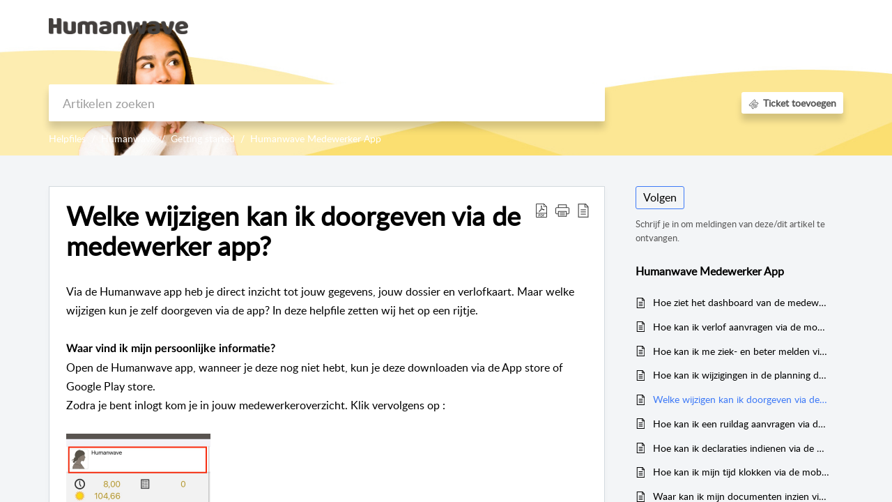

--- FILE ---
content_type: text/html;charset=UTF-8
request_url: https://help.humanwave.nl/portal/nl/kb/articles/concept-welke-wijzigen-kan-ik-doorgeven-via-de-medewerker-app
body_size: 8696
content:

<!DOCTYPE html>
<html id="portal_html" lang=nl><head>                  
<meta http-equiv="X-UA-Compatible" content="IE=edge" /><meta name="viewport" content="width=device-width, initial-scale=1, maximum-scale=1" /><meta http-equiv="Cache-Control" content="no-cache, no-store, must-revalidate" /><meta http-equiv="Pragma" content="no-cache" />
<title>Welke wijzigen kan ik doorgeven via de app?</title>
 
<meta  name="description" content="Via de Humanwave app heb je direct inzicht tot jouw gegevens, jouw dossier en verlofkaart. Maar welke wijzigen kun je zelf doorgeven via de app? In deze helpfile zetten wij het op een rijtje."/>
<meta  name="keywords" content="hr, hrm, humanwave, po, hr-software, hr-systeem, personeelssysteem, verlofkaart, persoonlijke informatie, ess, persoonsgevens"/>
<meta  name="twitter:card" content="summary"/>
 
<link rel="canonical" href="https://help.humanwave.nl/portal/nl/kb/articles/concept-welke-wijzigen-kan-ik-doorgeven-via-de-medewerker-app"/> 
<meta property="og:title" content="Welke wijzigen kan ik doorgeven via de medewerker app?" />
<meta property="og:site_name" content="Kennisbank" />
<meta property="og:description" content="Via de Humanwave app heb je direct inzicht tot jouw gegevens, jouw dossier en verlofkaart. Maar welke wijzigen kun je zelf doorgeven via de app? In deze helpfile zetten wij het op een rijtje. Waar vind ik mijn persoonlijke informatie? Open de ..." />
<meta property="og:type" content="article" />
<meta property="og:locale" content="nl" />
<meta property="og:url" content="https://help.humanwave.nl/portal/nl/kb/articles/concept-welke-wijzigen-kan-ik-doorgeven-via-de-medewerker-app" />
<meta property="og:image" content="https://static.zohocdn.com/zohodeskstatic/app/fonts/sendmessage.d2f597cdc3d0a92a4637.svg" />
 
<link  rel="alternate" hreflang="nl" href="https://help.humanwave.nl/portal/nl/kb/articles/concept-welke-wijzigen-kan-ik-doorgeven-via-de-medewerker-app"/>
<link  rel="alternate" hreflang="x-default" href="https://help.humanwave.nl/portal/nl/kb/articles/concept-welke-wijzigen-kan-ik-doorgeven-via-de-medewerker-app"/>
 
<link rel="preconnect" href="//static.zohocdn.com"><script nonce="b4a9bc27b30c6a5a5735412e166e2096">var PortalInfo = JSON.parse("{\x22csp\x22:{\x22scriptSrcNonce\x22:\x22b4a9bc27b30c6a5a5735412e166e2096\x22},\x22agentsLoginPageURL\x22:\x22\x22,\x22isJWTEnabled\x22:false,\x22endUsersLoginPageURL\x22:\x22\x22,\x22profileStatus\x22:null,\x22i18NLangFile\x22:\x22nl_NL\x22,\x22isHCDomainForInlineImageEnabled\x22:false,\x22isNewCaptchaEnabled\x22:true,\x22nimbusEditorUrl\x22:\x22static.zohocdn.com\/zoho\-desk\-editor\x22,\x22isSEOClientRenderingEnabled\x22:false,\x22isEmbedChatButtonEnabled\x22:false,\x22agentSigninIframeURL\x22:\x22https:\/\/desk.zoho.eu\/support\/humanwave\/ShowHomePage.do\x22,\x22isTicketExportEnabled\x22:true,\x22isRemoteAuthEnabled\x22:false,\x22isAttachmentFileTypeRestrictionEnabled\x22:true,\x22isTicketsViewCountEnabled\x22:false,\x22isCDNCustomScriptEnabled\x22:false,\x22helpCenterInfo\x22:{\x22tabs\x22:[{\x22isDefault\x22:true,\x22displayName\x22:\x22Home\x22,\x22name\x22:\x22Home\x22,\x22isVisible\x22:true},{\x22isDefault\x22:false,\x22displayName\x22:\x22MyRequests\x22,\x22name\x22:\x22Cases\x22,\x22isVisible\x22:false},{\x22isDefault\x22:false,\x22displayName\x22:\x22HelpCenter\x22,\x22name\x22:\x22Solutions\x22,\x22isVisible\x22:true},{\x22isDefault\x22:false,\x22displayName\x22:\x22Community\x22,\x22name\x22:\x22Community\x22,\x22isVisible\x22:false},{\x22isDefault\x22:false,\x22displayName\x22:\x22SubmitRequest\x22,\x22name\x22:\x22SubmitRequest\x22,\x22isVisible\x22:false}],\x22logoLinkBackUrl\x22:\x22https:\/\/help.humanwave.nl\/portal\/\x22,\x22departmentIds\x22:[\x2219918000000142264\x22],\x22locale\x22:\x22nl\x22,\x22isOIDCEnabled\x22:false,\x22orgId\x22:\x2220066303675\x22,\x22CustomizationDetails\x22:{\x22footerHtml\x22:\x22\/portal\/hccustomize\/edbsnefa4eb9b7acbf5311a42511857a6ee134d30f46c4e0afe8d79edd9873acaec36445815dbc379905527adfd0cc65691ab\/footer.html\x22,\x22headerHtml\x22:\x22\/portal\/hccustomize\/edbsnefa4eb9b7acbf5311a42511857a6ee134d30f46c4e0afe8d79edd9873acaec36445815dbc379905527adfd0cc65691ab\/header.html\x22,\x22css\x22:\x22\/portal\/hccustomize\/edbsnefa4eb9b7acbf5311a42511857a6ee134d30f46c4e0afe8d79edd9873acaec36445815dbc379905527adfd0cc65691ab\/stylesheet.css\x22,\x22customThemeId\x22:\x2219918000008430005\x22,\x22color\x22:{\x22menuBar\x22:{\x22border\x22:{\x22hex\x22:\x22#ffffff\x22,\x22opacity\x22:null},\x22normalMenu\x22:{\x22hex\x22:\x22#ffffff\x22,\x22opacity\x22:null},\x22selectedMenu\x22:{\x22hex\x22:\x22#ffffff\x22,\x22opacity\x22:null},\x22hoverMenuText\x22:null,\x22selectedMenuText\x22:null,\x22hoverMenu\x22:{\x22hex\x22:\x22#ffffff\x22,\x22opacity\x22:null},\x22normalMenuText\x22:null},\x22buttons\x22:{\x22secondary\x22:{\x22hex\x22:\x22#ffffff\x22,\x22opacity\x22:null},\x22primaryText\x22:{\x22hex\x22:\x22#ffffff\x22,\x22opacity\x22:null},\x22primary\x22:{\x22hex\x22:\x22#3e7af7\x22,\x22opacity\x22:null},\x22secondaryText\x22:{\x22hex\x22:\x22#3e7af7\x22,\x22opacity\x22:null}},\x22tab\x22:null,\x22footer\x22:{\x22background\x22:{\x22hex\x22:\x22#ffffff\x22,\x22opacity\x22:null},\x22link\x22:{\x22hex\x22:\x22#afafaf\x22,\x22opacity\x22:null},\x22text\x22:{\x22hex\x22:\x22#afafaf\x22,\x22opacity\x22:null},\x22linkHover\x22:{\x22hex\x22:\x22#3e7af7\x22,\x22opacity\x22:null}},\x22breadCrumb\x22:{\x22background\x22:null,\x22text\x22:{\x22hex\x22:\x22#ffffff\x22,\x22opacity\x22:null},\x22hoverText\x22:{\x22hex\x22:\x22#cccccc\x22,\x22opacity\x22:null}},\x22link\x22:{\x22normalText\x22:{\x22hex\x22:\x22#000000\x22,\x22opacity\x22:null},\x22selectedText\x22:{\x22hex\x22:\x22#3e7af7\x22,\x22opacity\x22:null},\x22primaryText\x22:null,\x22primaryHoverText\x22:null,\x22primarySelectedText\x22:null,\x22hoverText\x22:{\x22hex\x22:\x22#3e7af7\x22,\x22opacity\x22:null},\x22secondaryText\x22:null,\x22secondaryHoverText\x22:null},\x22header\x22:{\x22background\x22:{\x22image\x22:{\x22fileName\x22:\x22support\-header.jpg\x22,\x22imageURL\x22:\x22https:\/\/desk.zoho.eu\/portal\/api\/customThemes\/19918000008430005\/images\/699414000000298125?portalId=edbsnefa4eb9b7acbf5311a42511857a6ee132023f1951e47778b184d2c07187c0bed\x22,\x22imageDataURI\x22:null,\x22id\x22:\x22699414000000298125\x22},\x22color\x22:{\x22hex\x22:\x22#F78B00\x22,\x22opacity\x22:null},\x22endColor\x22:null,\x22enabled\x22:[\x22image\x22],\x22startColor\x22:null},\x22backgroundImage\x22:null,\x22text\x22:{\x22hex\x22:\x22#433F3D\x22,\x22opacity\x22:null},\x22backgroundEnd\x22:null,\x22textHover\x22:null,\x22backgroundStart\x22:null},\x22body\x22:{\x22middleContainer\x22:null,\x22background\x22:{\x22hex\x22:\x22#f3f5f7\x22,\x22opacity\x22:null}}},\x22themeVersionID\x22:\x22v1176655604782\x22,\x22name\x22:\x22Classic\x22,\x22font\x22:null},\x22isMultiLayoutEnabled\x22:true,\x22isZohoOneEnabled\x22:false,\x22portalName\x22:\x22help1humanwavenltwbrvguzhl\x22,\x22baseDomain\x22:\x22https:\/\/desk.zoho.eu\x22,\x22portalId\x22:\x22edbsnefa4eb9b7acbf5311a42511857a6ee132023f1951e47778b184d2c07187c0bed\x22,\x22KB\x22:{\x22comments\x22:{\x22uuid\x22:\x2204bd5201\-54d3\-4dc4\-9313\-6b035cbef660\x22}},\x22id\x22:\x2219918000007161011\x22,\x22isSMSAuthEnabled\x22:false,\x22preferences\x22:{\x22isKBWatchListEnabled\x22:true,\x22isAccountTicketViewable\x22:false,\x22isArticleUpdatedTimeVisible\x22:true,\x22isMultiLayoutGridViewEnabled\x22:true,\x22articleFeedbackFormOnDislike\x22:\x22show\x22,\x22isSEONoIndexNoFollowSetAcrossAllPages\x22:false,\x22isSignUpFormCustomized\x22:false,\x22tocPosition\x22:\x22top\x22,\x22showFeedbackFormOnDislike\x22:true,\x22isTicketViewsEnabled\x22:true,\x22isCustomStatusFilterEnabled\x22:false,\x22isArticleAuthorInfoVisible\x22:false,\x22isSelfSignUp\x22:true,\x22isImageWaitEnabled\x22:true,\x22isKBEndUsersCommentEnabled\x22:false,\x22isCommunityEnabled\x22:false,\x22isKBModerationEnabled\x22:true,\x22isTocEnabled\x22:true,\x22isClientDebuggingEnabled\x22:false,\x22isPayloadEncryptionEnabled\x22:false,\x22guestUserAccessRestriction\x22:{\x22submitTicket\x22:false},\x22signupFormLayout\x22:\x22SYSTEM_LAYOUT_FORM\x22,\x22isUserDeletionEnabled\x22:true,\x22isSEOSetAcrossAllPages\x22:true,\x22isHelpCenterPublic\x22:true,\x22searchScope\x22:\x22global\x22,\x22isKBCommentAttachmentsEnabled\x22:true,\x22isCommunityAtMentionEnabled\x22:true,\x22imageWaitingTime\x22:\x221000\x22,\x22isMultilingualEnabled\x22:false,\x22communityLandingPage\x22:\x22allcategory\x22,\x22isKBEnabled\x22:true,\x22isSecondaryContactsEnabled\x22:false,\x22isKBCommentsRecycleBinEnabled\x22:true,\x22isOnHoldEnabled\x22:true,\x22isContactAccountMultiMappingEnabled\x22:false,\x22isOTPBasedAuthenticationEnabled\x22:false,\x22isGamificationEnabled\x22:false,\x22isTagsEnabled\x22:false},\x22activeLocales\x22:[{\x22i18nLocaleName\x22:\x22Nederlands\x22,\x22name\x22:\x22Kennisbank\x22,\x22locale\x22:\x22nl\x22,\x22type\x22:\x22DEFAULT\x22,\x22status\x22:\x22ACCESIBLE_IN_HELPCENTER\x22}],\x22url\x22:\x22https:\/\/help.humanwave.nl\/portal\/\x22,\x22logoUrl\x22:\x22https:\/\/help.humanwave.nl\/portal\/api\/publicImages\/19918000011153663?portalId=edbsnefa4eb9b7acbf5311a42511857a6ee132023f1951e47778b184d2c07187c0bed\x22,\x22accountId\x22:\x2230000981365\x22,\x22locales\x22:[{\x22localeCode\x22:\x22nl\x22,\x22name\x22:\x22Dutch (Netherlands)\x22}],\x22isDefault\x22:false,\x22name\x22:\x22Kennisbank\x22,\x22favIconUrl\x22:\x22https:\/\/help.humanwave.nl\/portal\/api\/publicImages\/19918000008033953?portalId=edbsnefa4eb9b7acbf5311a42511857a6ee132023f1951e47778b184d2c07187c0bed\x22,\x22primaryLocale\x22:\x22nl\x22},\x22hcUsersSignInIframeURL\x22:\x22https:\/\/accounts.zohoportal.eu\/accounts\/signin?_sh=false\x26client_portal=true\x26servicename=ZohoSupport\x22,\x22showAgentLoginInHC\x22:false,\x22zAppsFrameUrl\x22:\x22{{uuId}}.zappsusercontent.eu\x22,\x22isCPSamlEnabled\x22:false,\x22zuid\x22:\x22\x22,\x22customScript\x22:null,\x22iamDomainOfHC\x22:\x22https:\/\/accounts.zohoportal.eu\x22,\x22gtmId\x22:null,\x22attachmentControl\x22:{\x22type\x22:\x22FULL_PERMISSION\x22},\x22cssforMobileOTP\x22:\x22\/portal\/css\/hc_new_signin.css\x22,\x22csrf_token\x22:\x222abd8613\-c982\-44f1\-bf5e\-ea8ee7403dae\x22,\x22nimbusThemeUrl\x22:\x22static.zohocdn.com\/helpcenter\/classic\x22,\x22sandboxDomain\x22:\x22deskportal.zoho.eu\x22,\x22isTicketIdRedirectionEnabled\x22:true,\x22hcUsersSignUpRegisterScriptURL\x22:\x22\x22,\x22isSigninUsingZohoEnabled\x22:false,\x22pageSenseTrackingScript\x22:null,\x22isBotRequest\x22:true,\x22isGoalAnalyticsEnabled\x22:false,\x22moduleInfoMap\x22:{\x22Products\x22:{\x22changed_module_sanitized\x22:\x22products\x22,\x22changed_i18n_module\x22:\x22Producten\x22,\x22changed_module\x22:\x22Products\x22,\x22changed_module_apikey\x22:\x22products\x22,\x22changed_i18n_plural_module\x22:\x22Producten\x22,\x22changed_sing_module\x22:\x22Product\x22,\x22changed_plural_module\x22:\x22Products\x22,\x22changed_i18n_sing_module\x22:\x22Product\x22},\x22Solutions\x22:{\x22changed_module_sanitized\x22:\x22helpfiles\x22,\x22changed_i18n_module\x22:\x22Helpfiles\x22,\x22changed_module\x22:\x22Helpfiles\x22,\x22changed_module_apikey\x22:\x22kbCategory\x22,\x22changed_i18n_plural_module\x22:\x22Artikelen\x22,\x22changed_sing_module\x22:\x22Artikel\x22,\x22changed_plural_module\x22:\x22Artikelen\x22,\x22changed_i18n_sing_module\x22:\x22Artikel\x22},\x22Contacts\x22:{\x22changed_module_sanitized\x22:\x22contacts\x22,\x22changed_i18n_module\x22:\x22Contacten\x22,\x22changed_module\x22:\x22Contacts\x22,\x22changed_module_apikey\x22:\x22contacts\x22,\x22changed_i18n_plural_module\x22:\x22Contacten\x22,\x22changed_sing_module\x22:\x22Contact\x22,\x22changed_plural_module\x22:\x22Contacts\x22,\x22changed_i18n_sing_module\x22:\x22Contact\x22},\x22Customers\x22:{\x22changed_module_sanitized\x22:\x22customers\x22,\x22changed_i18n_module\x22:\x22Klanten\x22,\x22changed_module\x22:\x22Customers\x22,\x22changed_module_apikey\x22:\x22customers\x22,\x22changed_i18n_plural_module\x22:\x22Klanten\x22,\x22changed_sing_module\x22:\x22Customer\x22,\x22changed_plural_module\x22:\x22Customers\x22,\x22changed_i18n_sing_module\x22:\x22Klant\x22},\x22Community\x22:{\x22changed_module_sanitized\x22:\x22community\x22,\x22changed_i18n_module\x22:\x22Community\x22,\x22changed_module\x22:\x22Community\x22,\x22changed_module_apikey\x22:\x22community\x22,\x22changed_i18n_plural_module\x22:\x22Community\x22,\x22changed_sing_module\x22:\x22Community\x22,\x22changed_plural_module\x22:\x22Community\x22,\x22changed_i18n_sing_module\x22:\x22Community\x22},\x22Cases\x22:{\x22changed_module_sanitized\x22:\x22tickets\x22,\x22changed_i18n_module\x22:\x22Tickets\x22,\x22changed_module\x22:\x22Tickets\x22,\x22changed_module_apikey\x22:\x22tickets\x22,\x22changed_i18n_plural_module\x22:\x22Tickets\x22,\x22changed_sing_module\x22:\x22Ticket\x22,\x22changed_plural_module\x22:\x22Tickets\x22,\x22changed_i18n_sing_module\x22:\x22Ticket\x22},\x22Accounts\x22:{\x22changed_module_sanitized\x22:\x22accounts\x22,\x22changed_i18n_module\x22:\x22Accounts\x22,\x22changed_module\x22:\x22Accounts\x22,\x22changed_module_apikey\x22:\x22accounts\x22,\x22changed_i18n_plural_module\x22:\x22Accounts\x22,\x22changed_sing_module\x22:\x22Account\x22,\x22changed_plural_module\x22:\x22Accounts\x22,\x22changed_i18n_sing_module\x22:\x22Account\x22}},\x22helpCentreIamDomain\x22:\x22https:\/\/accounts.zohoportal.eu\x22,\x22hcUsersForgotPwdIframeURL\x22:\x22https:\/\/accounts.zohoportal.eu\/accounts\/password\/forgot?_sh=false\x26_embed=true\x26client_portal=true\x26servicename=ZohoSupport\x26_hn=true\x22,\x22isNewAPIForKB\x22:true,\x22isCustomerHappinessEnabled\x22:true,\x22editorVersion\x22:\x225.3.7\x22,\x22agentForgotPwdURL\x22:\x22https:\/\/accounts.zoho.eu\/password?servicename=ZohoSupport\x26serviceurl=%2Fsupport%2Fhumanwave\x26service_language=nl\x22,\x22editorUrl\x22:\x22https:\/\/static.zohocdn.com\/zoho\-desk\-editor\/EV5.3.7\/js\/ZohoDeskEditor.js\x22,\x22serviceName\x22:\x22ZohoSupport\x22,\x22isFolderPermalinkEnabled\x22:false,\x22userId\x22:\x22\x22,\x22accountsUrls\x22:{\x22forgotPasswordIframeUrl\x22:\x22https:\/\/help.humanwave.nl\/accounts\/p\/30000981365\/password?servicename=ZohoSupport\x22,\x22logoutUrl\x22:\x22https:\/\/help.humanwave.nl\/accounts\/p\/30000981365\/logout?servicename=ZohoSupport\x22,\x22signInIframeUrl\x22:\x22https:\/\/help.humanwave.nl\/accounts\/p\/30000981365\/signin?servicename=ZohoSupport\x22,\x22reloginUrl\x22:\x22https:\/\/help.humanwave.nl\/accounts\/p\/30000981365\/account\/v1\/relogin?servicename=ZohoSupport\x22},\x22defaultDepId\x22:\x2219918000000142264\x22,\x22isFederatedLoginEnabled\x22:false,\x22isFreePlan\x22:false,\x22agentInterfaceIamDomain\x22:\x22https:\/\/accounts.zoho.eu\x22}")

function inIframe(){try{return window.self!==window.top}catch(n){return!0}}var loadingInIframe=inIframe()
try{if(loadingInIframe){var parentWindow=window.parent||{},portalPortalInfo=parentWindow.PortalInfo||{},parentHelpcenterInfo=portalPortalInfo.helpCenterInfo||{},parentPortalUrl=parentHelpcenterInfo.url,helpCenterInfo=PortalInfo.helpCenterInfo||{}
if(helpCenterInfo.url==parentPortalUrl){var hcCustomizationTemp=void 0===parentWindow.hcCustomization?!1:parentWindow.hcCustomization
!hcCustomizationTemp&&window.parent.location.reload()}}}catch(e){console.log("Couldn't access parent page")};
var deploymentType = "EU";
var isPortalMarketPlaceEnabled = "false";
var cdnDomain = {
portalJs : "//static.zohocdn.com\/helpcenter\/classic/",
portalCss : "//static.zohocdn.com\/helpcenter\/classic/",
portalImages : "//static.zohocdn.com\/helpcenter\/classic/",
portalFonts : "//static.zohocdn.com\/helpcenter\/classic/"
}
var awsDomain={
portalJs : "//static.zohocdn.com\/helpcenter\/classic/",
portalCss : "//static.zohocdn.com\/helpcenter\/classic/",
portalImages : "//static.zohocdn.com\/helpcenter\/classic/",
portalFonts : "//static.zohocdn.com\/helpcenter\/classic/"
}
PortalInfo [ "nimbusCDNFingerprints" ] = {"header.js":"header.6a6edccf745b23dbcf59_.js","customScript.js":"customScript.d5a871ba6523b3779511_.js","articleDetail.js":"articleDetail.4d27e03a9eb0a1afa445_.js","articles.js":"articles.24dc4e0cd1c5e774211e_.js","clonerepo.js":"clonerepo.c3ffb6623bc79276dfc4.js","community.js":"community.67a7cceaec159d41acec_.js","modalwidget.js":"modalwidget.ed37e19103563b90c499_.js","editorInit.js":"editorInit.4244bad058bd79231ec9.js","d3.js":"d3.30021d67a0d610173d29.js","react.js":"react.vendor.0a48cd3eb89bbe20219a_.js","widget.js":"widget.a71e355da229d1c4bbc0_.js","mpwidget.js":"mpwidget.44ef2702f0676f47da58_.js","article.js":"article.b28d11445130a98bb85d_.js","widgets.js":"widgets.9e2ea22529da2db20eab_.js","main.js":"main.0ddc345b4c967f8f1157_.js","topics.js":"topics.15e688ad0660a3a11f15_.js","contributors.js":"contributors.8686e3fbee84e920b61d_.js","profile.js":"profile.3a4cc03ca1a7340e2069_.js","ticket.js":"ticket.18742907bb154765e7cb_.js","vendor.js":"vendor.72bfdbd689aadd1621a4_.js","mpextensionconfig.js":"mpextensionconfig.aa77de54206e616688c7_.js","icon.js":"icon.717c4cb88b6ccfdbff99_.js","search.js":"search.734d032e8f0717980f4b_.js","runtime~main.js":"runtime~main.89c7b5308f02ce5741fc_.js","runtime~widget.js":"runtime~widget.8371065abd573b937bef_.js","authorizationPage.js":"authorizationPage.6266c944b24451aa1ee2_.js","module.js":"module.5595b6a298afd7e0f174_.js","articleComment.js":"articleComment.548edb38291531228b6b_.js","ZohoCharts.min.js":"ZohoCharts.min.89bd345183042d560e39.js","security.min.js":"security.min.96f5b4152fee1f3a3ac2.js","customScriptTn.js":"customScriptTn.3f2b8882088b51cc205f_.js"};
PortalInfo [ "nimbusCDNFingerprintsCSS" ] = {"articleComment.css":"articleComment.548edb38291531228b6b_.css","community.css":"community.67a7cceaec159d41acec_.css","main.css":"main.0ddc345b4c967f8f1157_.css","zohohckbarticlenotes.css":"zohohckbarticlenotes.8b286cc8a728307ce2d7.css","search.css":"search.734d032e8f0717980f4b_.css","modalwidget.css":"modalwidget.ed37e19103563b90c499_.css","articles.css":"articles.24dc4e0cd1c5e774211e_.css","mpwidget.css":"mpwidget.44ef2702f0676f47da58_.css","mpextensionconfig.css":"mpextensionconfig.aa77de54206e616688c7_.css","header.css":"header.6a6edccf745b23dbcf59_.css","print.css":"print.a2bd8b3813a692be8945.css","module.css":"module.5595b6a298afd7e0f174_.css","widgets.css":"widgets.9e2ea22529da2db20eab_.css","articleDetail.css":"articleDetail.4d27e03a9eb0a1afa445_.css","article.css":"article.b28d11445130a98bb85d_.css","authorizationPage.css":"authorizationPage.6266c944b24451aa1ee2_.css","topics.css":"topics.15e688ad0660a3a11f15_.css","showoriginal.css":"showoriginal.90dc7f13f3ad5280cd0b.css","profile.css":"profile.3a4cc03ca1a7340e2069_.css","ticket.css":"ticket.18742907bb154765e7cb_.css","kbeditorinner.css":"kbeditorinner.b049dd8bdf7d9fa2196b.css","hc_authentication.css":"hc_authentication.0079561f1ea082012434.css","contributors.css":"contributors.8686e3fbee84e920b61d_.css"} || {};
Object.assign ( PortalInfo [ "nimbusCDNFingerprints" ] || {}, {"header.js":"header.6a6edccf745b23dbcf59_.js","customScript.js":"customScript.d5a871ba6523b3779511_.js","articleDetail.js":"articleDetail.4d27e03a9eb0a1afa445_.js","articles.js":"articles.24dc4e0cd1c5e774211e_.js","clonerepo.js":"clonerepo.c3ffb6623bc79276dfc4.js","community.js":"community.67a7cceaec159d41acec_.js","modalwidget.js":"modalwidget.ed37e19103563b90c499_.js","editorInit.js":"editorInit.4244bad058bd79231ec9.js","d3.js":"d3.30021d67a0d610173d29.js","react.js":"react.vendor.0a48cd3eb89bbe20219a_.js","widget.js":"widget.a71e355da229d1c4bbc0_.js","mpwidget.js":"mpwidget.44ef2702f0676f47da58_.js","article.js":"article.b28d11445130a98bb85d_.js","widgets.js":"widgets.9e2ea22529da2db20eab_.js","main.js":"main.0ddc345b4c967f8f1157_.js","topics.js":"topics.15e688ad0660a3a11f15_.js","contributors.js":"contributors.8686e3fbee84e920b61d_.js","profile.js":"profile.3a4cc03ca1a7340e2069_.js","ticket.js":"ticket.18742907bb154765e7cb_.js","vendor.js":"vendor.72bfdbd689aadd1621a4_.js","mpextensionconfig.js":"mpextensionconfig.aa77de54206e616688c7_.js","icon.js":"icon.717c4cb88b6ccfdbff99_.js","search.js":"search.734d032e8f0717980f4b_.js","runtime~main.js":"runtime~main.89c7b5308f02ce5741fc_.js","runtime~widget.js":"runtime~widget.8371065abd573b937bef_.js","authorizationPage.js":"authorizationPage.6266c944b24451aa1ee2_.js","module.js":"module.5595b6a298afd7e0f174_.js","articleComment.js":"articleComment.548edb38291531228b6b_.js","ZohoCharts.min.js":"ZohoCharts.min.89bd345183042d560e39.js","security.min.js":"security.min.96f5b4152fee1f3a3ac2.js","customScriptTn.js":"customScriptTn.3f2b8882088b51cc205f_.js"} );
window.isAWSEnabled = false;
/* 			window.addCDNExpireCookie=function(){if("undefined"==typeof navigator||navigator.onLine){var n=new Date,t=new Date(n);t.setDate(n.getDate()+1),document.cookie="aws_cdn_failed=1;expires="+t.toGMTString()}},
window.isAWSCDNUrl=function(n,t){var i=window.awsDomain[t];return!(!i||-1===n.indexOf(i))},
window.onNotifyError=function(n,t){if(isAWSCDNUrl(n,t)){addCDNExpireCookie();location.reload(!0)}},
window.isAWSCDNFailed=function(){var n=document.cookie.match("aws_cdn_failed=(.*?)(;|$)");return!!n&&"1"===unescape(n[1])},
*/			window.getStaticDomain=function(){var n=cdnDomain;return window.staticDomain?Object.assign?Object.assign({},window.staticDomain,n):Object.keys(n).reduce(function(t,i){return t[i]=n[i],t},window.staticDomain):n},
window.makeRequest=function(n,t){return new Promise(function(i,e){var o=new XMLHttpRequest;o.open(n,t),o.onload=function(){this.status>=200&&this.status<300?i(o.response):e({status:this.status,statusText:o.statusText})},o.send()})},
window.staticDomain=getStaticDomain();

if(!window.Promise){var setTimeoutFunc=setTimeout;function noop(){}function bind(e,n){return function(){e.apply(n,arguments)}}function handle(e,n){for(;3===e._state;)e=e._value;0!==e._state?(e._handled=!0,Promise._immediateFn(function(){var t=1===e._state?n.onFulfilled:n.onRejected;if(null!==t){var o;try{o=t(e._value)}catch(e){return void reject(n.promise,e)}resolve(n.promise,o)}else(1===e._state?resolve:reject)(n.promise,e._value)})):e._deferreds.push(n)}function resolve(e,n){try{if(n===e)throw new TypeError("A promise cannot be resolved with itself.");if(n&&("object"==typeof n||"function"==typeof n)){var t=n.then;if(n instanceof Promise)return e._state=3,e._value=n,void finale(e);if("function"==typeof t)return void doResolve(bind(t,n),e)}e._state=1,e._value=n,finale(e)}catch(n){reject(e,n)}}function reject(e,n){e._state=2,e._value=n,finale(e)}function finale(e){2===e._state&&0===e._deferreds.length&&Promise._immediateFn(function(){e._handled||Promise._unhandledRejectionFn(e._value)});for(var n=0,t=e._deferreds.length;n<t;n++)handle(e,e._deferreds[n]);e._deferreds=null}function Handler(e,n,t){this.onFulfilled="function"==typeof e?e:null,this.onRejected="function"==typeof n?n:null,this.promise=t}function doResolve(e,n){var t=!1;try{e(function(e){t||(t=!0,resolve(n,e))},function(e){t||(t=!0,reject(n,e))})}catch(e){if(t)return;t=!0,reject(n,e)}}window.Promise=function e(n){if(!(this instanceof e))throw new TypeError("Promises must be constructed via new");if("function"!=typeof n)throw new TypeError("not a function");this._state=0,this._handled=!1,this._value=void 0,this._deferreds=[],doResolve(n,this)};var _proto=Promise.prototype;_proto.catch=function(e){return this.then(null,e)},_proto.then=function(e,n){var t=new this.constructor(noop);return handle(this,new Handler(e,n,t)),t},Promise.all=function(e){return new Promise(function(n,t){if(!e||void 0===e.length)throw new TypeError("Promise.all accepts an array");var o=Array.prototype.slice.call(e);if(0===o.length)return n([]);var r=o.length;function i(e,s){try{if(s&&("object"==typeof s||"function"==typeof s)){var c=s.then;if("function"==typeof c)return void c.call(s,function(n){i(e,n)},t)}o[e]=s,0==--r&&n(o)}catch(e){t(e)}}for(var s=0;s<o.length;s++)i(s,o[s])})},Promise.resolve=function(e){return e&&"object"==typeof e&&e.constructor===Promise?e:new Promise(function(n){n(e)})},Promise.reject=function(e){return new Promise(function(n,t){t(e)})},Promise.race=function(e){return new Promise(function(n,t){for(var o=0,r=e.length;o<r;o++)e[o].then(n,t)})},Promise._immediateFn="function"==typeof setImmediate&&function(e){setImmediate(e)}||function(e){setTimeoutFunc(e,0)},Promise._unhandledRejectionFn=function(e){"undefined"!=typeof console&&console&&console.warn("Possible Unhandled Promise Rejection:",e)}}
var headerHtmlPromise, footerHtmlPromise;
var customizationObj= PortalInfo.helpCenterInfo.CustomizationDetails || {};
if(customizationObj.headerHtml){
headerHtmlPromise= makeRequest('GET',customizationObj.headerHtml)//No I18N
}
if(customizationObj.footerHtml){
footerHtmlPromise= makeRequest('GET',customizationObj.footerHtml)//No I18N
}</script><link href="https://help.humanwave.nl/portal/api/publicImages/19918000008033953?portalId=edbsnefa4eb9b7acbf5311a42511857a6ee132023f1951e47778b184d2c07187c0bed" TYPE='IMAGE/X-ICON' REL='SHORTCUT ICON'/>
<link rel="stylesheet" type="text/css" integrity="sha384-cv/IQ9bSK6Ymtc46c0V/wrDabmwp2t6DqB9q/ty4O+VfpyN+lU5ESW5ergn1K0D/" crossorigin="anonymous" href="//static.zohocdn.com/helpcenter/classic/css/main.0ddc345b4c967f8f1157_.css"></link>
<style id="customCss"></style>

<link id="customStyleSheet" href="/portal/hccustomize/edbsnefa4eb9b7acbf5311a42511857a6ee134d30f46c4e0afe8d79edd9873acaec36445815dbc379905527adfd0cc65691ab/stylesheet.css" rel="stylesheet" type="text/css" />
<script type="text/javascript" nonce="b4a9bc27b30c6a5a5735412e166e2096" integrity="sha384-Q7/Yr/2TO46oYNB3uQ4uE/TYh2fMoAH/aGCKNIqIGCptCr54FIJ0rBi1MCk83Ozp" crossorigin="anonymous"  src="//static.zohocdn.com/helpcenter/classic/js/react.vendor.0a48cd3eb89bbe20219a_.js"></script>
<script type="text/javascript" nonce="b4a9bc27b30c6a5a5735412e166e2096" integrity="sha384-xdVuD/SSHyC04EfOfHUTp93zV5EyKRx0aZ7VdkwwDod8veD+NUEP2Z2q/uDq6bIB" crossorigin="anonymous" src="//static.zohocdn.com/helpcenter/classic/js/vendor.72bfdbd689aadd1621a4_.js"></script>
<script type="text/javascript" nonce="b4a9bc27b30c6a5a5735412e166e2096" integrity="sha384-LrLta0n2m1Dcymm5Hw9MmgsU2n+N0fc0Du6Vd1oanLpYaXLtdsWsqJ+59ZoRCsIQ" crossorigin="anonymous" src="//static.zohocdn.com/helpcenter/classic/js/main.0ddc345b4c967f8f1157_.js"></script>
<script type="text/javascript" nonce="b4a9bc27b30c6a5a5735412e166e2096" integrity="sha384-JleFFg0nhNB6R/0wxgYkEMVSfJWMXIuNwvQGQKEdQCasb2s3TYnJtOGUCDWonbrw" crossorigin="anonymous" src="//static.zohocdn.com/helpcenter/classic/js/runtime~main.89c7b5308f02ce5741fc_.js"></script>
<script type="text/javascript" nonce="b4a9bc27b30c6a5a5735412e166e2096" integrity="sha384-4Sfqvervk6WnV3pUNZUL8z9JUkTrc7xvMIv2P95rpHOqjMj8Nn1zoqyy4LTA4B6E" crossorigin="anonymous" src="//static.zohocdn.com/helpcenter/classic/i18n/nl_NL.73cca160da71cf200ba4.js"></script></head><body class="body"><div id="container"/>
<h1>Welke wijzigen kan ik doorgeven via de app?</h1>

<div id="seoBodyContent"><div><div><h1>Welke wijzigen kan ik doorgeven via de medewerker app?</h1></div>
<div><span><div>Via de Humanwave app heb je direct inzicht tot jouw gegevens, jouw dossier en verlofkaart. Maar welke wijzigen kun je zelf doorgeven via de app? In deze helpfile zetten wij het op een rijtje.&nbsp;<br/><br/><b>Waar vind ik mijn persoonlijke informatie?</b></div><div>Open de Humanwave app, wanneer je deze nog niet hebt, kun je deze downloaden via de App store of Google Play store.&nbsp;<br/></div><div>Zodra je bent inlogt kom je in jouw medewerkeroverzicht. Klik vervolgens op :<br/></div><div><br/></div><div><div><img src="https://desk.zoho.eu/galleryDocuments/edbsnde2540bd8182e637b86cf62ce34b438cc07d7902d51eabd68d621128a3a35b060a5408e2ea9f9a1441899a5974c1b53ca73a1461dbda517340c015a979a760e4?inline=true" style="max-width: 100%; box-sizing: border-box; padding: 0px; width: 207px; height: auto" data-zdeskdocid="img_32309776565949877" class="docsimage" data-zdeskdocselectedclass="small"/>&nbsp; &nbsp;&nbsp;</div><div><br/></div></div><div>Zodra je een wijziging doorgeeft, ontvangt de persoon die binnen jullie organisatie verantwoordelijk is voor het beheer van Humanwave een melding terecht.&nbsp;<br/></div><div>Wanneer deze is goedgekeurd, is de wijziging ook in de app zichtbaar.&nbsp;</div><div><br/></div><div><b>Persoonlijke informatie</b><br/></div><div>- Naam&nbsp;<br/></div><div>- Geslacht<br/></div><div>- Geboortedatum<br/></div><div>- Nationaliteit</div><div><b><br/>Adresgegevens</b><br/>Wanneer er een adreswijziging plaatsvind kun je dit direct doorgeven. Geef hierbij ook door vanaf wanneer je verhuist.&nbsp;<br/><br/><br/></div></span><div>
</div>
<ul></ul>
<ul><li><h1>Related Articles</h1></li>
<li><a href="https://help.humanwave.nl/portal/nl/kb/articles/hoe-meld-ik-mijzelf-of-een-andere-medewerker-ziek-via-de-web-app" rel="noopener" target="_blank" ><h2>Hoe meld ik mijzelf of een andere medewerker ziek via de web-app?</h2></a><div><span>Je kan vanuit je dashboard 24/7 online een ziekmelding doorgeven. De ziekmelding wordt automatisch verstuurd naar degene die deze moet bevestigen. Hoe meld ik mijzelf ziek? Stap 1 Ga naar je dashboard in Humanwave door op ‘Home’ of ‘Mijn info’ te ...</span></div></li>
<li><a href="https://help.humanwave.nl/portal/nl/kb/articles/hoe-kan-ik-mijn-adres-wijzigen-via-de-web-app" rel="noopener" target="_blank" ><h2>Hoe kan ik mijn adres wijzigen via de web-app</h2></a><div><span>De juiste persoonlijke informatie is essentieel om alles up-to-date te houden. Dit geldt vooral bij adreswijzigingen, die je eenvoudig zelf kunt doorvoeren in Humanwave. In deze helpfile lees je stap voor stap hoe je dit doet. Stap 1: Ga naar het ...</span></div></li>
<li><a href="https://help.humanwave.nl/portal/nl/kb/articles/hoe-zie-ik-welke-login-methode-de-medewerker-gebruikt" rel="noopener" target="_blank" ><h2>Hoe zie ik welke login methode de medewerker gebruikt?</h2></a><div><span>Het kan voorkomen dat medewerkers niet meer weten met welke inlog methode (Google, Microsoft, Apple en/of Facebook) zij toegang tot Humanwave hebben. Mochten medewerkers hier vragen over stellen dan valt dit terug te vinden in het rapport &#39;Login ...</span></div></li>
<li><a href="https://help.humanwave.nl/portal/nl/kb/articles/planning-aanpassen" rel="noopener" target="_blank" ><h2>Hoe kan ik wijzigingen in de planning doorgeven via de mobiele app?</h2></a><div><span>Via de Humanwave medewerker app kun je wijzigingen met betrekking tot de planning doorgeven. Denk hierbij aan flex-plannen, overwerk of plus/min uren afhankelijk van welke type actief zijn in jullie organisatie. Stap 1 Open de mobiele app, en klik op ...</span></div></li>
<li><a href="https://help.humanwave.nl/portal/nl/kb/articles/wat-is-te-vinden-in-het-profiel-van-de-medewerker" rel="noopener" target="_blank" ><h2>Wat is te vinden in het profiel van de medewerker?</h2></a><div><span>In het profiel van de medewerker wordt weergegeven wat de medewerker doet, wie hij is en welke aanpassingen en aanvragen er de afgelopen tijd voor de medewerker gedaan zijn. Het profiel is in vier tabbladen onderverdeeld, die elk zijn eigen gegevens ...</span></div></li>
</ul>
</div> 
<script nonce="b4a9bc27b30c6a5a5735412e166e2096">renderApp && renderApp();</script>
</body></html>

--- FILE ---
content_type: text/css;charset=UTF-8
request_url: https://help.humanwave.nl/portal/hccustomize/edbsnefa4eb9b7acbf5311a42511857a6ee134d30f46c4e0afe8d79edd9873acaec36445815dbc379905527adfd0cc65691ab/stylesheet.css
body_size: 734
content:
.Header__logo {min-height: 0; max-width: 12.5rem;}
.Header__logotxt {margin-top: 8px;}
.Header__logoimg { margin-right: 78px;}
.Header__defaultContent .ticket-bar { display: none;}
.Header__bgColor {opacity: 0.5;}

.ticket-bar {
  display: flex;
  align-items: center;
  justify-content: center;
  margin-top: 10px;
}
.ticket-bar .Header__containerLi {
	list-style: none;
}

.icon-box {
  	height: 50px; 
 	width: 50px;
    margin: 10px auto -10px;
}

.jaar-icon { background-image: url("https://cdn-icons-png.flaticon.com/128/2454/2454237.png"); background-size: 100%; background-repeat:no-repeat}
.blocks-item:hover .HR-icon {background-image: url("blob:https://desk.zoho.eu/44a89787-5990-4596-ad8f-e928f383d792")}

.HR-icon { background-image: url("https://desk.zoho.eu/portal/api/publicImages/19918000008033281?portalId=4f43c2f24f1b231b20bc773ca9cc3c135fc8758c1f368f9efe61476d4fa260d4");}
.blocks-item:hover .HR-icon {background-image: url("https://desk.zoho.eu/portal/api/publicImages/19918000008033277?portalId=4f43c2f24f1b231b20bc773ca9cc3c135fc8758c1f368f9efe61476d4fa260d4")}

.FAQ-icon { background-image: url("https://desk.zoho.eu/portal/api/publicImages/19918000008033275?portalId=4f43c2f24f1b231b20bc773ca9cc3c135fc8758c1f368f9efe61476d4fa260d4")}
.blocks-item:hover .FAQ-icon {background-image: url("https://desk.zoho.eu/portal/api/publicImages/19918000008033279?portalId=4f43c2f24f1b231b20bc773ca9cc3c135fc8758c1f368f9efe61476d4fa260d4")}

.salaris-icon { background-image: url("https://desk.zoho.eu/portal/api/publicImages/19918000008033291?portalId=4f43c2f24f1b231b20bc773ca9cc3c135fc8758c1f368f9efe61476d4fa260d4");}
.blocks-item:hover .salaris-icon {background-image: url("https://desk.zoho.eu/portal/api/publicImages/19918000008033287?portalId=4f43c2f24f1b231b20bc773ca9cc3c135fc8758c1f368f9efe61476d4fa260d4")}

.train-icon { background-image: url("https://desk.zoho.eu/portal/api/publicImages/19918000008033299?portalId=4f43c2f24f1b231b20bc773ca9cc3c135fc8758c1f368f9efe61476d4fa260d4");}
.blocks-item:hover .train-icon {background-image: url("https://desk.zoho.eu/portal/api/publicImages/19918000008033295?portalId=4f43c2f24f1b231b20bc773ca9cc3c135fc8758c1f368f9efe61476d4fa260d4")}

.started-icon { background-image: url("https://desk.zoho.eu/portal/api/publicImages/19918000008033293?portalId=4f43c2f24f1b231b20bc773ca9cc3c135fc8758c1f368f9efe61476d4fa260d4")}
.blocks-item:hover .started-icon {background-image: url("https://desk.zoho.eu/portal/api/publicImages/19918000008033297?portalId=4f43c2f24f1b231b20bc773ca9cc3c135fc8758c1f368f9efe61476d4fa260d4")}

.news-icon { background-image: url("https://desk.zoho.eu/portal/api/publicImages/19918000008033285?portalId=4f43c2f24f1b231b20bc773ca9cc3c135fc8758c1f368f9efe61476d4fa260d4")}
.blocks-item:hover .news-icon {background-image: url("https://desk.zoho.eu/portal/api/publicImages/19918000008033289?portalId=4f43c2f24f1b231b20bc773ca9cc3c135fc8758c1f368f9efe61476d4fa260d4")}

.functionality-icon { background-image: url("https://cdn-icons-png.flaticon.com/512/2913/2913136.png"); background-size: 100%; background-repeat:no-repeat}
.blocks-item:hover .HR-icon {background-image: url("blob:https://desk.zoho.eu/44a89787-5990-4596-ad8f-e928f383d792")}

.blocks-list {
  display: flex;
  flex-wrap: wrap;
  justify-content: flex-start;
  list-style: none;
  padding: 0;
}

.blocks-link {
 padding: 0 !important; 
}

.blocks-item {
  border: 1px solid #7A7674;
  border-radius: 4px;
  box-sizing: border-box;
  color: #7A7674;
  display: flex;
  flex: 1 0 340px;
  flex-direction: column;
  justify-content: center;
  margin: 0 0 30px;
  max-width: 100%;
  text-align: center;
}

.blocks-item1 {
  border: 1px solid #7A7674;
  border-radius: 4px;
  box-sizing: border-box;
  color: #7A7674;
  display: flex;
  flex: 1 0 340px;
  flex-direction: column;
  justify-content: center;
  margin: 0 0 30px;
  max-width: 100%;
  text-align: center;
}

.blocks-item:hover {
  background-color: #7A7674;
  color: white;
}

a { text-decoration:  none; color: inherit;}
.blocks-link {padding: 73px 100px 25px;}
.blocks-link-large {padding: 73px 500px 25px;}

@media (min-width: 768px) {
  .blocks-item {
    margin: 0 15px 30px;
  }
}


--- FILE ---
content_type: text/css;charset=UTF-8
request_url: https://static.zohocdn.com/helpcenter/classic/css/zohohckbarticlenotes.8b286cc8a728307ce2d7.css
body_size: 256
content:
/*$Id$*/
span#KB_Editor_Container:before {
    left: 15px;
    top: 12px;
    font-size: 15px;
    position: absolute;
    font-family: 'zohodeskkbeditorinner' !important;
}
.KB_Editor_NotesBGclr,.KB_Editor_QuoteBGclr,.KB_Editor_WarningBGclr,.KB_Editor_AlertBGclr,.KB_Editor_InfoBGclr,.KB_Editor_IdeaBGclr{
	margin: 10px 0;
	position: relative;
    display: inline-block;
    padding: 10px 10px 10px 40px;
    font: 15px/20px 'ProximaNovaRegular',Arial,Helvetica,sans-serif;
}
.KB_Editor_NotesBGclr{
    background-color: #FCED9E;
    border-right: 5px solid #F2DB68;
}
span.KB_Editor_NotesBGclr:before{content: "\e902"}
.KB_Editor_WarningBGclr{
    background-color: #FCB1B1;
    border-right: 5px solid #FC8B8B;
}
span.KB_Editor_WarningBGclr:before{content: "\e900"}
.KB_Editor_AlertBGclr{
    background-color: #FFC697;
    border-right: 5px solid #F9B480;
}
span.KB_Editor_AlertBGclr:before{content: "\e901"}
.KB_Editor_InfoBGclr{
    background-color: #C1E1F4;
    border-right: 5px solid #A7D4EA;
}
span.KB_Editor_InfoBGclr:before{content: "\e903"}
.KB_Editor_IdeaBGclr{
    background-color: #BDE5D6;
    border-right: 5px solid #88D1B5;
}
span.KB_Editor_IdeaBGclr:before{content: "\e904"}
.KB_Editor_QuoteBGclr{
    background-color: #E9F1F4;
    border-right: 5px solid #D9E4E8;
}
span.KB_Editor_QuoteBGclr:before{content: "\e905"}
.KB_Editor_ImageDiscBdr{
	cursor : default;
}
#KB_Editor_Container h1,#KB_Editor_Container h2,#KB_Editor_Container h3,h1 #KB_Editor_Container,h2 #KB_Editor_Container,h3 #KB_Editor_Container {
    line-height: normal;
    margin: 0 !important;
}
h1 #KB_Editor_Container {font: bold 30px 'ProximaNovaRegular',Arial,Helvetica,sans-serif}
h2 #KB_Editor_Container {font: bold 22px 'ProximaNovaRegular',Arial,Helvetica,sans-serif}
h3 #KB_Editor_Container {font: bold 18px 'ProximaNovaRegular',Arial,Helvetica,sans-serif}

--- FILE ---
content_type: text/javascript;charset=UTF-8
request_url: https://static.zohocdn.com/helpcenter/classic/js/main.0ddc345b4c967f8f1157_.js
body_size: 139473
content:
(window.HelpCenterTheme4Jsonp=window.HelpCenterTheme4Jsonp||[]).push([[15],{"./node_modules/@zohodesk/hc-marketplace/es/components/Components.css":function(e,t,n){e.exports={connectionItem:"Components__connectionItem",confBtn:"Components__confBtn"}},"./src/AccessibilitySettings/AccessibilityKeyNav/AccessibilityKeyboardNavigation.css":function(e,t,n){e.exports={common:"AccessibilityKeyboardNavigation__common",focusVisible:"AccessibilityKeyboardNavigation__focusVisible"}},"./src/AccessibilitySettings/AccessibilityKeyNav/AccessibilityKeyboardNavigation.js":function(e,t,n){"use strict";n.r(t),n.d(t,"checkInputField",(function(){return b})),n.d(t,"isPopupNode",(function(){return y}));var o=n("./node_modules/@zohodesk/react-cli/node_modules/@babel/runtime/helpers/classCallCheck.js"),a=n.n(o),r=n("./node_modules/@zohodesk/react-cli/node_modules/@babel/runtime/helpers/createClass.js"),i=n.n(r),c=n("./node_modules/@zohodesk/react-cli/node_modules/@babel/runtime/helpers/assertThisInitialized.js"),s=n.n(c),l=n("./node_modules/@zohodesk/react-cli/node_modules/@babel/runtime/helpers/inherits.js"),u=n.n(l),d=n("./node_modules/@zohodesk/react-cli/node_modules/@babel/runtime/helpers/possibleConstructorReturn.js"),m=n.n(d),p=n("./node_modules/@zohodesk/react-cli/node_modules/@babel/runtime/helpers/getPrototypeOf.js"),f=n.n(p),E=n("./node_modules/@zohodesk/react-cli/node_modules/react/index.js"),_=n.n(E),h=n("./src/AccessibilitySettings/AccessibilityKeyNav/AccessibilityKeyboardNavigation.css"),C=n.n(h),T="input, textarea, select, iframe.KB_Editor_iframe, [role='listbox']",g={HEADING_SELECTOR:"h1, h2, h3, h4, h5, h6, [role='heading']",BUTTON_SELECTOR:"button, [role='button']",MENU_SELECTOR:"nav, [role='navigation']",SUB_MENU_SELECTOR:"li, a, button, [role='menuitem']",FORM_ELEMENT_SELECTOR:T,TAB_KEY_SELECTOR:'[tabindex="0"],[role="contentinfo"],[role="main"],'.concat("h1, h2, h3, h4, h5, h6, [role='heading']",",").concat("button, [role='button']",",").concat("nav, [role='navigation']",",").concat(T,",").concat("a")};function S(e){var t=function(){if("undefined"==typeof Reflect||!Reflect.construct)return!1;if(Reflect.construct.sham)return!1;if("function"==typeof Proxy)return!0;try{return Boolean.prototype.valueOf.call(Reflect.construct(Boolean,[],(function(){}))),!0}catch(e){return!1}}();return function(){var n,o=f()(e);if(t){var a=f()(this).constructor;n=Reflect.construct(o,arguments,a)}else n=o.apply(this,arguments);return m()(this,n)}}var I=function(e){return!!(e&&e.getAttribute&&e.getAttribute("data-acbt-node"))},O=function(e,t,n,o){var a=e?(t-1+n)%n:(t+1)%n;return a=o||document.querySelector(".zhc_navigation_focus")?a:0},b=function(e){return!!e&&("INPUT"===e.tagName||"TEXTAREA"===e.tagName||"SELECT"===e.tagName||"OPTION"===e.tagName||("true"===e.getAttribute("contenteditable")||!("IFRAME"!==e.nodeName||!e.classList.contains("KB_Editor_iframe"))))};var y=function(e){if(!e)return e;for(var t=e;null!=t;){if("PORTAL"===t.nodeName){t=null;break}if(t.getAttribute("aria-haspopup"))return t;t=t.parentElement}return null},v=function(e){u()(n,e);var t=S(n);function n(e){var o;return a()(this,n),(o=t.call(this,e)).state={isSkipOptionUsed:!1,isTyping:!1,lastFocusedHeadingIndex:-1,lastFocusedButtonIndex:-1,lastFocusedMenuIndex:-1,lastFocusedFormIndex:-1,currentMenuSubIndex:-1,lastFocusedTabIndex:-1},o.headingElements=[],o.buttonElements=[],o.menuElements=[],o.formElements=[],o.isVisible=o.isVisible.bind(s()(o)),o.cacheDOMElements=o.cacheDOMElements.bind(s()(o)),o.focusElement=o.focusElement.bind(s()(o)),o.handleMouseDown=o.handleMouseDown.bind(s()(o)),o.handleKeyDown=o.handleKeyDown.bind(s()(o)),o.handleKeyPress=o.handleKeyPress.bind(s()(o)),o.handleEditorKeydown=o.handleEditorKeydown.bind(s()(o)),o.removeHighlightedClasses=o.removeHighlightedClasses.bind(s()(o)),o.accessSelectedField=o.accessSelectedField.bind(s()(o)),o.accessAccessibilitySkipOption=o.accessAccessibilitySkipOption.bind(s()(o)),o.removeEditFieldFocus=o.removeEditFieldFocus.bind(s()(o)),o.addDeskeditorEvents=o.addDeskeditorEvents.bind(s()(o)),o.removeDeskeditorEvents=o.removeDeskeditorEvents.bind(s()(o)),o.handleTabNavigation=o.handleTabNavigation.bind(s()(o)),o.handleHeadingNavigation=o.handleHeadingNavigation.bind(s()(o)),o.onEnterSelectedField=o.onEnterSelectedField.bind(s()(o)),o}return i()(n,[{key:"handleKeyDown",value:function(e){var t=this;if(!(e.metaKey||e.ctrlKey||e.altKey)){var n=e.key,o=e.shiftKey;"Enter"===n&&this.accessAccessibilitySkipOption();var a=b(document.activeElement);if(!this.state.isTyping&&!a||"Tab"===n)switch(this.cacheDOMElements(),n.toLowerCase()){case"tab":e.preventDefault(),-1!=this.state.lastFocusedTabIndex&&this.resetNavigationIndices("tab"),this.handleTabNavigation(o);break;case"h":this.resetNavigationIndices("heading"),this.handleHeadingNavigation(o);break;case"b":this.resetNavigationIndices("button"),this.handleButtonElementNavigation(o);break;case"m":e.preventDefault(),this.resetNavigationIndices("menu",(function(){t.handleMenuNavigation(o)}));break;case"f":e.preventDefault(),this.resetNavigationIndices("form",(function(){t.handleFormNavigation(o)}));break;case"arrowright":this.handleSubMenuNavigation("right");break;case"arrowleft":this.handleSubMenuNavigation("left")}}}},{key:"handleKeyPress",value:function(e){var t=this,n=e.key;b(document.activeElement)||"Enter"!==n||setTimeout((function(){t.accessSelectedField()}),100),"Escape"!==n||setTimeout((function(){t.removeEditFieldFocus()}),100)}},{key:"handleEditorKeydown",value:function(e){if("Tab"==e.key)return this.handleKeyDown(e)}},{key:"ensureFocusable",value:function(e){e.forEach((function(e){e.setAttribute("tabIndex","0")}))}},{key:"isVisible",value:function(e){var t=this.state.isSkipOptionUsed,n=getComputedStyle(e),o=I(e);return!t&&o?e:"none"!==n.display&&"hidden"!==n.visibility&&null!==e.offsetParent&&"-1"!==e.getAttribute("tabIndex")}},{key:"getVisibleElements",value:function(e){var t=arguments.length>1&&void 0!==arguments[1]?arguments[1]:document;return Array.from(t.querySelectorAll(e)).filter(this.isVisible)}},{key:"cacheDOMElements",value:function(){var e=this.state.searchNode,t=document.querySelector("#container portal");e=e||(t||document),this.headingElements=this.getVisibleElements(g.HEADING_SELECTOR,e),this.buttonElements=this.getVisibleElements(g.BUTTON_SELECTOR,e),this.menuElements=this.getVisibleElements(g.MENU_SELECTOR,e),this.formElements=this.getVisibleElements(g.FORM_ELEMENT_SELECTOR,e),this.tabNavigationElements=this.getVisibleElements(g.TAB_KEY_SELECTOR,e),this.ensureFocusable(this.headingElements),this.ensureFocusable(this.buttonElements),this.ensureFocusable(this.menuElements),this.ensureFocusable(this.formElements),this.ensureFocusable(this.tabNavigationElements)}},{key:"addDeskeditorEvents",value:function(){var e=document.querySelector(".zhc_navigation_focus");"IFRAME"==e.nodeName&&e.contentDocument.addEventListener("keydown",this.handleEditorKeydown)}},{key:"removeDeskeditorEvents",value:function(){var e=document.querySelector(".zhc_navigation_focus");"IFRAME"==e.nodeName&&e.contentDocument.removeEventListener("keydown",this.handleEditorKeydown)}},{key:"addFocusClass",value:function(e){e.classList.add("zhc_navigation_focus")}},{key:"removeFocusClass",value:function(e){e.classList.remove("zhc_navigation_focus")}},{key:"removeHighlightedClasses",value:function(){var e=this;document.querySelectorAll(".zhc_navigation_focus").forEach((function(t){return e.removeFocusClass(t)}))}},{key:"focusElement",value:function(e){var t=b(e);if(e){if(this.removeHighlightedClasses(),this.addFocusClass(e),!t&&this.state.isTyping&&this.setState({isTyping:!1}),e.focus&&e.focus(),t&&"IFRAME"===e.nodeName&&e.classList.contains("KB_Editor_iframe")){var n=e.contentDocument.querySelector("[contenteditable='true']");n.focus&&n.focus(),n.click&&n.click(),this.addDeskeditorEvents()}(function(e){var t=document.body,n=e.getBoundingClientRect(),o=t.getBoundingClientRect(),a=o.top,r=o.bottom,i=o.left,c=o.right;return n.bottom<a||n.top>r||n.right<i||n.left>c})(e)&&e.scrollIntoView&&e.scrollIntoView({behavior:"smooth",block:"center",inline:"center"})}}},{key:"accessAccessibilitySkipOption",value:function(){var e=this,t=this.state.lastFocusedTabIndex;if(-1!=t){var n=this.tabNavigationElements[t];if(I(n)){var o=n.getAttribute("href"),a=document.querySelector(o);this.setState({isSkipOptionUsed:!0},(function(){e.cacheDOMElements();var t=e.tabNavigationElements.indexOf(a);e.setState({lastFocusedTabIndex:t})}))}}}},{key:"accessSelectedField",value:function(e){var t=this;if(!this.state.isTyping){var n=this.state,o=n.lastFocusedHeadingIndex,a=n.lastFocusedButtonIndex,r=n.lastFocusedFormIndex,i=n.lastFocusedMenuIndex,c=n.currentMenuSubIndex,s=n.lastFocusedTabIndex,l=n.popupHeader,u=n.searchNode,d={lastFocusedHeadingIndex:o,lastFocusedButtonIndex:a,lastFocusedFormIndex:r,lastFocusedMenuIndex:i,currentMenuSubIndex:c,lastFocusedTabIndex:s},m=e||document.querySelector(".zhc_navigation_focus"),p=-1!=this.formElements.indexOf(m)?m:null,f=m&&m.getAttribute&&m.getAttribute("aria-haspopup")?m:m?m.querySelector("[aria-haspopup='true']"):null,E=!!(m&&m.getAttribute&&m.getAttribute("aria-hasconfirmation")),_=!(!f&&!l),h=!!(m&&m.getAttribute&&m.getAttribute("area-enter-handled"));b(m);if(E)return this.removeEditFieldFocus(),m.click(),void setTimeout((function(){var e=document.querySelector('[data-id="confirm_box"]');e&&t.setState({searchNode:e,popupHeader:l||m,prevNavIndexDetails:t.state.prevNavIndexDetails}),t.focusElement(e)}),100);if(p&&!_){this.state.isTyping||this.setState({isTyping:!0});var C=m.querySelector("select,[role='listbox']");if("IFRAME"==p.nodeName)p=p.contentDocument.querySelector("[contenteditable='true']");else C&&p.click();p.focus&&p.focus()}else if(_)if(!u||f&&u){var T=!!(f&&f.getAttribute&&f.getAttribute("area-enter-handled"));e||T||f.click();var g=document.querySelector("[aria-hidden='false']");g&&this.focusElement(g),this.resetNavigationIndices(),this.setState({popupHeader:l||f,searchNode:g,prevNavIndexDetails:d},(function(){(g?g.getAttribute("aria-select-initial-field"):null)&&(t.cacheDOMElements(),t.handleTabNavigation(!1))}))}else!m||h||e||m.click(),this.removeEditFieldFocus();else m&&!e&&!h&&m.click()}}},{key:"removeEditFieldFocus",value:function(){"INPUT"===document.activeElement.tagName||document.activeElement.tagName;var e=this.state,t=e.popupHeader,n=e.searchNode,o=e.prevNavIndexDetails;if(n){var a=Object.assign({},o,{popupHeader:null,searchNode:null});return this.setState(a),void this.focusElement(t)}}},{key:"handleHeadingNavigation",value:function(e){if(0!==this.headingElements.length){var t=document.querySelector(".zhc_navigation_focus"),n=t?this.headingElements.indexOf(t):-1,o=O(e,n,this.headingElements.length),a=this.headingElements[o];this.focusElement(a),this.setState({lastFocusedHeadingIndex:o})}}},{key:"handleButtonElementNavigation",value:function(e){if(0!==this.buttonElements.length){var t=document.querySelector(".zhc_navigation_focus"),n=t?this.buttonElements.indexOf(t):-1,o=O(e,n,this.buttonElements.length),a=this.buttonElements[o];this.focusElement(a),this.setState({lastFocusedButtonIndex:o})}}},{key:"handleMenuNavigation",value:function(e){if(0!==this.menuElements.length){var t=document.querySelector(".zhc_navigation_focus"),n=t?this.menuElements.indexOf(t):-1,o=O(e,n,this.menuElements.length),a=this.menuElements[o];this.focusElement(a),this.setState({lastFocusedMenuIndex:o,currentMenuSubIndex:-1})}}},{key:"handleFormNavigation",value:function(e){this.state.lastFocusedFormIndex;if(0!==this.formElements.length){var t=document.querySelector(".zhc_navigation_focus"),n=t?this.formElements.indexOf(t):-1,o=O(e,n,this.formElements.length),a=this.formElements[o];this.focusElement(a),this.setState({lastFocusedFormIndex:o})}}},{key:"handleMouseDown",value:function(e){var t=document.querySelector(".zhc_navigation_focus"),n=t&&t.getAttribute&&t.getAttribute("aria-haspopup")?t:null,o=!!n,a=y(e.target);if(t&&o&&a)return e.preventDefault(),this.onEnterSelectedField(e,n);this.removeHighlightedClasses(),this.resetNavigationIndices()}},{key:"handleSubMenuNavigation",value:function(e){var t=this.state,n=t.lastFocusedMenuIndex,o=t.currentMenuSubIndex;if(-1!==n&&0!==this.menuElements.length){var a=this.menuElements[n],r=this.getVisibleElements(g.SUB_MENU_SELECTOR,a);if(0!==r.length){var i;"right"===e?i=(o+1)%r.length:"left"===e&&(i=(o-1+r.length)%r.length);var c=r[i];this.focusElement(c),this.setState({currentMenuSubIndex:i})}}}},{key:"onEnterSelectedField",value:function(e,t){var n=this;setTimeout((function(){n.accessSelectedField(t)}),100)}},{key:"handleTabNavigation",value:function(e){if(0!==this.tabNavigationElements.length){var t=this.state,n=t.lastFocusedHeadingIndex,o=t.lastFocusedButtonIndex,a=t.lastFocusedFormIndex,r=t.lastFocusedMenuIndex,i=t.currentMenuSubIndex,c=t.lastFocusedTabIndex,s=t.searchNode,l={lastFocusedHeadingIndex:n,lastFocusedButtonIndex:o,lastFocusedFormIndex:a,lastFocusedMenuIndex:r,currentMenuSubIndex:i,lastFocusedTabIndex:c},u=document.querySelector('[data-id="confirm_box"]'),d=document.querySelector(".zhc_navigation_focus");if(d||(d=function(e){for(var t=document.activeElement,n=null;t;){if("BODY"===t.nodeName||"HTML"===t.nodeName){n=null,t=null;break}if(e.includes(t)){n=t;break}t=t?t.parentNode:null}return n}(this.tabNavigationElements)),s||!u||u==d){var m=d?this.tabNavigationElements.indexOf(d):-1,p=O(e,m,this.tabNavigationElements.length,d),f=this.tabNavigationElements[p];this.focusElement(f),this.setState({lastFocusedTabIndex:p})}else{this.setState({searchNode:u,popupHeader:d,prevNavIndexDetails:l},(function(){this.focusElement(u),this.resetNavigationIndices(),this.cacheDOMElements();var t=d?this.tabNavigationElements.indexOf(d):-1,n=O(e,t,this.tabNavigationElements.length,d),o=this.tabNavigationElements[n];this.focusElement(o),this.setState({lastFocusedTabIndex:n})}))}}}},{key:"resetNavigationIndices",value:function(e,t){var n=this.state,o=n.lastFocusedHeadingIndex,a=n.lastFocusedButtonIndex,r=n.lastFocusedFormIndex,i=n.lastFocusedMenuIndex,c=n.currentMenuSubIndex,s=n.lastFocusedTabIndex,l=n.popupHeader,u=n.searchNode,d=n.prevNavIndexDetails;e||(l=null,u=null,d=null),"heading"!==e&&(o=-1),"button"!==e&&(a=-1),"form"!==e&&(r=-1),"menu"!==e&&(i=-1,c=-1),"tab"!==e&&(s=-1),this.setState({lastFocusedHeadingIndex:o,lastFocusedButtonIndex:a,lastFocusedFormIndex:r,lastFocusedMenuIndex:i,currentMenuSubIndex:c,lastFocusedTabIndex:s,popupHeader:l,searchNode:u,prevNavIndexDetails:d},(function(){t&&t()}))}},{key:"componentDidMount",value:function(){this.updateKeyboardListeners()}},{key:"componentDidUpdate",value:function(e){var t,n;!0===(null===(t=e.accessibilityFields)||void 0===t?void 0:t.keyboardNavigation)!==(!0===(null===(n=this.props.accessibilityFields)||void 0===n?void 0:n.keyboardNavigation))&&this.updateKeyboardListeners()}},{key:"updateKeyboardListeners",value:function(){this.removeKeyboardListeners();var e=this.props.accessibilityFields;!0===(null==e?void 0:e.keyboardNavigation)&&(document.addEventListener("keydown",this.handleKeyDown,{capture:!0}),document.addEventListener("keyup",this.handleKeyPress,{capture:!0}),document.addEventListener("mousedown",this.handleMouseDown),document.addEventListener("pointerdown",this.handleMouseDown),document.addEventListener("touchstart",this.handleMouseDown))}},{key:"removeKeyboardListeners",value:function(){document.removeEventListener("keydown",this.handleKeyDown,{capture:!0}),document.removeEventListener("keyup",this.handleKeyPress,{capture:!0}),document.removeEventListener("mousedown",this.handleMouseDown),document.removeEventListener("pointerdown",this.handleMouseDown),document.removeEventListener("touchstart",this.handleMouseDown)}},{key:"componentWillUnmount",value:function(){this.removeKeyboardListeners()}},{key:"render",value:function(){var e=this,t=this.props,n=t.children,o=t.customClassNames,a=void 0===o?{}:o,r=t.bindEvent,i=a.box,c=void 0===i?"":i;return"document"==r?_.a.createElement(_.a.Fragment,null," ",n," "):_.a.createElement("div",{ref:function(t){e.getEle=t},"data-keyboard-root":!0,className:C.a.common+" "+c}," ",n," ")}}]),n}(E.Component);t.default=v},"./src/AccessibilitySettings/AccessibilityModes/accessibilityFieldsIds.constants.js":function(e,t,n){"use strict";n.d(t,"a",(function(){return o}));var o={adhdFriendly:"adhdFriendly",astigmatism:"astigmatism",blindness:"blindness",colorBlind:"colorBlind",dyslexiaFriendly:"dyslexiaFriendly",epilepsySafe:"epilepsySafe",forOlderUsers:"forOlderUsers",lowVision:"lowVision",motorDisabilities:"motorDisabilities",seizureSafe:"seizureSafe",keyboardNavigation:"keyboardNavigation",themesDefault:"themesDefault",nightMode:"nightMode",themeAuto:"themeAuto",contentScaling:"contentScaling",asideLeftLayout:"asideLeftLayout",asideRightLayout:"asideRightLayout",defaultWidth:"defaultWidth",fullWidth:"fullWidth",fontSize:"fontSize",textSpacing:"textSpacing",textAlignLeft:"textAlignLeft",textAlignCenter:"textAlignCenter",textAlignRight:"textAlignRight",lowContrast:"lowContrast",mediumContrast:"mediumContrast",highContrast:"highContrast",lowSaturation:"lowSaturation",monochrome:"monochrome",highSaturation:"highSaturation",underlineLinks:"underlineLinks",emphasizeFocusArea:"emphasizeFocusArea",highlightHeadings:"highlightHeadings",highlightHovers:"highlightHovers",bigBlackCursor:"bigBlackCursor",bigWhiteCursor:"bigWhiteCursor",adjustCursorSize:"adjustCursorSize",selectToSpeak:"selectToSpeak",stopAnimation:"stopAnimation",textMagnify:"textMagnify",readingGuide:"readingGuide",readingMask:"readingMask",largeMaskSize:"largeMaskSize",mediumMaskSize:"mediumMaskSize",smallMaskSize:"smallMaskSize"}},"./src/AccessibilitySettings/AccessibilityModes/mutualExclusionGroups.js":function(e,t,n){"use strict";n.d(t,"a",(function(){return a}));var o=n("./src/AccessibilitySettings/AccessibilityModes/accessibilityFieldsIds.constants.js"),a={contrast:[o.a.lowContrast,o.a.mediumContrast,o.a.highContrast,o.a.lowSaturation,o.a.monochrome,o.a.highSaturation],cursor:[o.a.bigBlackCursor,o.a.bigWhiteCursor],theme:[o.a.themesDefault,o.a.themeAuto,o.a.nightMode],layout:[o.a.asideLeftLayout,o.a.asideRightLayout],width:[o.a.defaultWidth,o.a.fullWidth],textAlign:[o.a.textAlignLeft,o.a.textAlignCenter,o.a.textAlignRight],maskSize:[o.a.largeMaskSize,o.a.mediumMaskSize,o.a.smallMaskSize]}},"./src/AccessibilitySettings/CommonFunction/AccessibilityCommonActions.js":function(e,t,n){"use strict";n.d(t,"a",(function(){return r}));var o=n("./src/constants1/constants.js"),a=n("./src/selector/selector1.js");function r(){var e=arguments.length>0&&void 0!==arguments[0]?arguments[0]:"all",t=arguments.length>1?arguments[1]:void 0;return function(n,r){var i=r(),c=Object(a.r)(i),s=localStorage.getItem(c)||"{}",l=JSON.parse(s);return"column"===e?l.isReverse=t:"layout"===e?l.isFullwidth=t:"font"===e?l.fontSize=t:"columnHide"===e?l.columnHide=t:"columnChange"===e?l.columnChange=t:"check"===e?l.isChecked=t:"widgetPosition"===e?l.isLeftPosition=t:"isAccessibilityPanelOpen"===e&&(l.isAccessibilityPanelOpen=t),localStorage.setItem(c,JSON.stringify(l)),n({type:o.c.CUSTOM_SETTINGS_CHANGE,data:l})}}},"./src/AccessibilitySettings/CommonFunction/accessibilityClassGenerator.js":function(e,t,n){"use strict";n.d(t,"c",(function(){return I})),n.d(t,"a",(function(){return O}));var o=n("./node_modules/@zohodesk/react-cli/node_modules/@babel/runtime/helpers/toConsumableArray.js"),a=n.n(o),r=n("./node_modules/@zohodesk/react-cli/node_modules/@babel/runtime/helpers/typeof.js"),i=n.n(r),c=n("./node_modules/@zohodesk/react-cli/node_modules/@babel/runtime/helpers/defineProperty.js"),s=n.n(c),l=n("./node_modules/@zohodesk/react-cli/node_modules/@babel/runtime/helpers/slicedToArray.js"),u=n.n(l),d={adhdFriendly:"ac_adhd_friendly",astigmatism:"ac_astigmatism",blindness:"ac_blindness",colorBlind:"ac_color_blind",dyslexiaFriendly:"ac_dyslexia_friendly",epilepsySafe:"ac_epilepsy_safe",forOlderUsers:"ac_older_users",lowVision:"ac_low_vision",motorDisabilities:"ac_motor_disabilities",seizureSafe:"ac_seizure_safe",keyboardNavigation:"ac_keyboard_navigation",themesDefault:"ac_theme_default",nightMode:"ac_night_mode",themeAuto:"ac_theme_auto",contentScaling:"ac_content_scaling",asideLeftLayout:"ac_aside_left",asideRightLayout:"ac_aside_right",defaultWidth:"ac_default_width",fullWidth:"ac_full_width",fontSize:"ac_font_size",textSpacing:"ac_text_spacing",textAlignLeft:"ac_text_align_left",textAlignCenter:"ac_text_align_center",textAlignRight:"ac_text_align_right",lowContrast:"ac_low_contrast",mediumContrast:"ac_medium_contrast",highContrast:"ac_high_contrast",lowSaturation:"ac_low_saturation",monochrome:"ac_monochrome",highSaturation:"ac_high_saturation",underlineLinks:"ac_underline_links",emphasizeFocusArea:"ac_emphasize_focus_area",highlightHeadings:"ac_highlight_headings",highlightHovers:"ac_highlight_hovers",bigBlackCursor:"ac_big_black_cursor",bigWhiteCursor:"ac_big_white_cursor",adjustCursorSize:"ac_cursor_size",selectToSpeak:"ac_select_to_speak",stopAnimation:"ac_stop_animation",textMagnify:"ac_text_magnify",readingMask:"ac_reading_mask",largeMaskSize:"ac_large_mask_size",mediumMaskSize:"ac_medium_mask_size",smallMaskSize:"ac_small_mask_size",readingGuide:"ac_reading_guide"},m={ac_reading_mask:"readingMask.switchChecked",ac_large_mask_size:"largeMaskSize.radioChecked",ac_medium_mask_size:"mediumMaskSize.radioChecked",ac_small_mask_size:"smallMaskSize.radioChecked",ac_reading_guide:"readingGuide.switchChecked",ac_night_mode:"nightMode.radioChecked",ac_theme_default:"themesDefault.radioChecked",ac_theme_auto:"themeAuto.radioChecked",ac_content_scaling:"contentScaling.selectedValue",ac_keyboard_navigation:"keyboardNavigation.switchChecked",ac_text_spacing:"textSpacing.selectedValue",ac_font_size:"fontSize.selectedValue",ac_emphasize_focus_area:"emphasizeFocusArea.switchChecked",ac_highlight_headings:"highlightHeadings.switchChecked",ac_underline_links:"underlineLinks.switchChecked",ac_low_contrast:"lowContrast.switchChecked",ac_medium_contrast:"mediumContrast.switchChecked",ac_high_contrast:"highContrast.switchChecked",ac_cursor_size:"adjustCursorSize.selectedValue",ac_big_black_cursor:"bigBlackCursor.switchChecked",ac_big_white_cursor:"bigWhiteCursor.switchChecked",ac_low_saturation:"lowSaturation.switchChecked",ac_monochrome:"monochrome.switchChecked",ac_high_saturation:"highSaturation.switchChecked",ac_highlight_hovers:"highlightHovers.switchChecked",ac_full_width:"fullWidth.radioChecked",ac_default_width:"defaultWidth.radioChecked",ac_aside_left:"asideLeftLayout.radioChecked",ac_aside_right:"asideRightLayout.radioChecked",ac_text_align_left:"textAlignLeft.radioChecked",ac_text_align_center:"textAlignCenter.radioChecked",ac_text_align_right:"textAlignRight.radioChecked",ac_text_magnify:"textMagnify.switchChecked",ac_select_to_speak:"selectToSpeak.switchChecked",ac_stop_animation:"stopAnimation.switchChecked"},p=n("./src/AccessibilitySettings/AccessibilityModes/accessibilityFieldsIds.constants.js"),f=n("./src/AccessibilitySettings/CommonFunction/darkThemeLogic.js"),E=n("./src/AccessibilitySettings/CommonFunction/accessibilityDefaults.js"),_=n("./src/AccessibilitySettings/AccessibilityModes/mutualExclusionGroups.js");function h(e,t){var n="undefined"!=typeof Symbol&&e[Symbol.iterator]||e["@@iterator"];if(!n){if(Array.isArray(e)||(n=function(e,t){if(!e)return;if("string"==typeof e)return C(e,t);var n=Object.prototype.toString.call(e).slice(8,-1);"Object"===n&&e.constructor&&(n=e.constructor.name);if("Map"===n||"Set"===n)return Array.from(e);if("Arguments"===n||/^(?:Ui|I)nt(?:8|16|32)(?:Clamped)?Array$/.test(n))return C(e,t)}(e))||t&&e&&"number"==typeof e.length){n&&(e=n);var o=0,a=function(){};return{s:a,n:function(){return o>=e.length?{done:!0}:{done:!1,value:e[o++]}},e:function(e){throw e},f:a}}throw new TypeError("Invalid attempt to iterate non-iterable instance.\nIn order to be iterable, non-array objects must have a [Symbol.iterator]() method.")}var r,i=!0,c=!1;return{s:function(){n=n.call(e)},n:function(){var e=n.next();return i=e.done,e},e:function(e){c=!0,r=e},f:function(){try{i||null==n.return||n.return()}finally{if(c)throw r}}}}function C(e,t){(null==t||t>e.length)&&(t=e.length);for(var n=0,o=new Array(t);n<t;n++)o[n]=e[n];return o}function T(e,t){var n=Object.keys(e);if(Object.getOwnPropertySymbols){var o=Object.getOwnPropertySymbols(e);t&&(o=o.filter((function(t){return Object.getOwnPropertyDescriptor(e,t).enumerable}))),n.push.apply(n,o)}return n}function g(e){for(var t=1;t<arguments.length;t++){var n=null!=arguments[t]?arguments[t]:{};t%2?T(Object(n),!0).forEach((function(t){s()(e,t,n[t])})):Object.getOwnPropertyDescriptors?Object.defineProperties(e,Object.getOwnPropertyDescriptors(n)):T(Object(n)).forEach((function(t){Object.defineProperty(e,t,Object.getOwnPropertyDescriptor(n,t))}))}return e}var S=function(e){var t=d,n=m,o=new Set,a=function(e){(function(e){for(var t=0,n=Object.entries(_.a);t<n.length;t++){var o=u()(n[t],2),a=(o[0],o[1]);if(a.includes(e))return a.filter((function(t){return t!==e}))}return[]})(e).forEach((function(e){var n=t[e];n&&o.delete(n)}))};Object.entries(e).forEach((function(r){var i=u()(r,2),c=i[0],l=i[1];if(null!=l&&""!==l&&function(t){var n,o=(n={},s()(n,p.a.adjustCursorSize,(function(){return!0===e[p.a.bigBlackCursor]||!0===e[p.a.bigWhiteCursor]})),s()(n,p.a.largeMaskSize,(function(){return!0===e[p.a.readingMask]})),s()(n,p.a.mediumMaskSize,(function(){return!0===e[p.a.readingMask]})),s()(n,p.a.smallMaskSize,(function(){return!0===e[p.a.readingMask]})),s()(n,p.a.contentScaling,(function(){return void 0!==e[t]})),s()(n,p.a.fontSize,(function(){return void 0!==e[t]})),s()(n,p.a.textSpacing,(function(){return void 0!==e[t]})),n);return o[t]?o[t]():void 0!==e[t]}(c)){var d=function(e){return t[e]||Object.keys(n).find((function(t){return n[t].startsWith(e)}))}(c);d&&("boolean"==typeof l&&!0===l&&(o.add(d),a(c)),"string"!=typeof l&&"number"!=typeof l||(o.add(d),function(e,t){Array.from(o).forEach((function(t){t.startsWith(e+"_")&&o.delete(t)})),o.add("".concat(e,"_").concat(t))}(d,l)))}}));var r="dark"===localStorage.getItem("autoThemeState"),i="dark"===f.a.getSystemBasedTheme();return r&&!i&&localStorage.removeItem("autoThemeState"),r&&i&&o.add("ac_auto_night_mode"),Array.from(o).join(" ")},I=function(e){if(!e||"object"!==i()(e)){var t=Object(E.a)();return S(t)}var n=g(g({},Object(E.a)()),e);return S(n)},O=function(e){if(!e||0===Object.keys(e).length)return Object(E.a)();var t={};return Object.entries(e).forEach((function(e){var n=u()(e,2),o=n[0],a=n[1];a&&("boolean"!=typeof a&&"string"!=typeof a&&"number"!=typeof a?(a.isSwitch&&void 0!==a.switchChecked&&(t[o]=a.switchChecked),a.isRadio&&void 0!==a.radioChecked&&(t[o]=a.radioChecked),(a.showSlider||a.showDropDown)&&void 0!==a.selectedValue&&(t[o]=a.selectedValue)):t[o]=a)})),t},b=function(e){if(e){var t=document.querySelector("#container portal");if(t){var n=I(e).split(" ").filter(Boolean),o=t.className.split(" ").filter(Boolean).filter((function(e){return!e.startsWith("ac_")}));t.className=[].concat(a()(o),a()(n)).join(" ")}}};t.b={generateAccessibilityClasses:I,convertAccessibilityFieldsToIdValuePairs:O,updatePortalContainerClasses:b,removeSliderClassesFromDOM:function(e){var t=d[e];if(t){var n=document.querySelector("#container portal");if(n){var o=n.className.split(" ").filter(Boolean).filter((function(e){return!e.startsWith(t)||e===t}));n.className=o.join(" ")}}},initPersistentAccessibility:function(){var e=function(){var e=window.reduxStore;if(e){var t,n=null===(t=e.getState().accessibilityUIState)||void 0===t?void 0:t.accessibilityFields;if(n){var o=O(n);b(o)}}};window.addEventListener("load",(function(){setTimeout(e,25)}));var t=new MutationObserver((function(t){var n,o=h(t);try{for(o.s();!(n=o.n()).done;){var a=n.value;if("childList"===a.type&&Array.from(a.addedNodes).some((function(e){var t,n;return"portal"===(null===(t=e.nodeName)||void 0===t?void 0:t.toLowerCase())||(null===(n=e.querySelector)||void 0===n?void 0:n.call(e,"portal"))}))){setTimeout(e,25);break}}}catch(e){o.e(e)}finally{o.f()}}));setTimeout((function(){var e=document.getElementById("container");e&&t.observe(e,{childList:!0,subtree:!0})}),500)}}},"./src/AccessibilitySettings/CommonFunction/accessibilityDefaults.js":function(e,t,n){"use strict";n.d(t,"b",(function(){return c})),n.d(t,"a",(function(){return s}));var o=n("./node_modules/@zohodesk/react-cli/node_modules/@babel/runtime/helpers/defineProperty.js"),a=n.n(o);function r(e,t){var n=Object.keys(e);if(Object.getOwnPropertySymbols){var o=Object.getOwnPropertySymbols(e);t&&(o=o.filter((function(t){return Object.getOwnPropertyDescriptor(e,t).enumerable}))),n.push.apply(n,o)}return n}var i={adhdFriendly:!1,astigmatism:!1,blindness:!1,colorBlind:!1,dyslexiaFriendly:!1,epilepsySafe:!1,forOlderUsers:!1,lowVision:!1,motorDisabilities:!1,seizureSafe:!1,keyboardNavigation:!1,themesDefault:!0,nightMode:!1,themeAuto:!1,asideLeftLayout:!1,asideRightLayout:!0,defaultWidth:!0,fullWidth:!1,fontSize:100,textSpacing:100,textAlignLeft:!0,textAlignCenter:!1,textAlignRight:!1,lowContrast:!1,mediumContrast:!1,highContrast:!1,lowSaturation:!1,monochrome:!1,highSaturation:!1,underlineLinks:!1,emphasizeFocusArea:!1,highlightHeadings:!1,highlightHovers:!1,bigBlackCursor:!1,bigWhiteCursor:!1,adjustCursorSize:2,selectToSpeak:!1,stopAnimation:!1,textMagnify:!1,readingGuide:!1,readingMask:!1,largeMaskSize:!0,mediumMaskSize:!1,smallMaskSize:!1,contentScaling:100},c=(Object.keys(i),function(e){return void 0!==i[e]?i[e]:null}),s=function(){return function(e){for(var t=1;t<arguments.length;t++){var n=null!=arguments[t]?arguments[t]:{};t%2?r(Object(n),!0).forEach((function(t){a()(e,t,n[t])})):Object.getOwnPropertyDescriptors?Object.defineProperties(e,Object.getOwnPropertyDescriptors(n)):r(Object(n)).forEach((function(t){Object.defineProperty(e,t,Object.getOwnPropertyDescriptor(n,t))}))}return e}({},i)}},"./src/AccessibilitySettings/CommonFunction/darkThemeLogic.js":function(e,t,n){"use strict";n.d(t,"a",(function(){return o}));var o={isEnabled:!1,intervalId:null,lastTheme:null,mediaQuery:null,themeChangeHandler:null,getSystemBasedTheme:function(){return window.matchMedia&&window.matchMedia("(prefers-color-scheme: dark)").matches?"dark":"default"},isDarkThemeActive:function(e){var t=(null==e?void 0:e.themeAuto)||!1,n=(null==e?void 0:e.nightMode)||!1;if(t){var a=o.getSystemBasedTheme(),r=localStorage.getItem("autoThemeState");return"dark"===a||"dark"===r}return n},applyDarkTheme:function(e){var t=arguments.length>1&&void 0!==arguments[1]&&arguments[1],n=document.querySelector("portal");if(!n)return!1;if(e){var o=t?"ac_auto_night_mode":"ac_night_mode";n.classList.add(o),document.body.style.setProperty("background-color","#171717","important"),t&&localStorage.setItem("autoThemeState","dark")}else n.classList.remove("ac_auto_night_mode","ac_night_mode"),document.body.style.removeProperty("background-color"),localStorage.removeItem("autoThemeState");return!0},setupSystemThemeListener:function(){if(window.matchMedia){var e=window.matchMedia("(prefers-color-scheme: dark)"),t=function(e){if(o.isEnabled){var t=e.matches?"dark":"default";o.lastTheme!==t&&("dark"===o.lastTheme&&"default"===t&&localStorage.removeItem("autoThemeState"),o.applyDarkTheme("dark"===t,!0),o.lastTheme=t)}};return o.themeChangeHandler=t,e.addEventListener?e.addEventListener("change",t):e.addListener(t),e}return null},updateDarkTheme:function(e){var t=o.isDarkThemeActive(e),n=(null==e?void 0:e.themeAuto)||!1;o.applyDarkTheme(t,n)},restoreAndCheck:function(e){o.updateDarkTheme(e)},toggle:function(e,t){e&&!o.isEnabled?(o.mediaQuery=o.setupSystemThemeListener(),o.isEnabled=!0,o.restoreAndCheck(t)):!e&&o.isEnabled&&(o.mediaQuery&&(o.mediaQuery.removeEventListener?o.mediaQuery.removeEventListener("change",o.themeChangeHandler):o.mediaQuery.removeListener(o.themeChangeHandler),o.mediaQuery=null,o.themeChangeHandler=null),localStorage.removeItem("autoThemeState"),o.updateDarkTheme(t),o.lastTheme=null,o.isEnabled=!1)}}},"./src/AccessibilitySettings/CommonFunction/highlightHoversLogic.js":function(e,t,n){"use strict";n.d(t,"a",(function(){return o}));var o={isEnabled:!1,currentElement:null,portalElement:null,isContentElement:function(e){var t=e.tagName.toLowerCase();return!!["h1","h2","h3","h4","h5","h6","p","a","button","input","textarea","label","span","strong","em","code","pre","li"].includes(t)||"div"===t&&Array.from(e.childNodes).some((function(e){return e.nodeType===Node.TEXT_NODE&&e.textContent.trim()}))},handleMouseOver:function(e){if(o.isEnabled){var t=e.target;o.isContentElement(t)&&(e.stopPropagation(),o.currentElement&&o.currentElement!==t&&(o.currentElement.style.removeProperty("outline"),o.currentElement.style.removeProperty("outline-offset"),o.currentElement.style.removeProperty("z-index")),o.currentElement=t,t.style.outline="2px solid #6EB5F8",t.style.outlineOffset="2px",t.style.zIndex="10")}},handleMouseOut:function(e){if(o.isEnabled&&o.currentElement){var t=e.target,n=e.relatedTarget;t!==o.currentElement||n&&t.contains(n)||(t.style.removeProperty("outline"),t.style.removeProperty("outline-offset"),t.style.removeProperty("z-index"),o.currentElement=null)}},cleanup:function(){o.currentElement&&(o.currentElement.style.removeProperty("outline"),o.currentElement.style.removeProperty("outline-offset"),o.currentElement.style.removeProperty("z-index"),o.currentElement=null)},toggle:function(e){if(e&&!o.isEnabled){var t=document.querySelector("#container portal");if(!t)return;t.addEventListener("mouseover",o.handleMouseOver,!0),t.addEventListener("mouseout",o.handleMouseOut,!0),o.portalElement=t,o.isEnabled=!0}else!e&&o.isEnabled&&(o.portalElement&&(o.portalElement.removeEventListener("mouseover",o.handleMouseOver,!0),o.portalElement.removeEventListener("mouseout",o.handleMouseOut,!0)),o.cleanup(),o.isEnabled=!1,o.portalElement=null)}}},"./src/AccessibilitySettings/CommonFunction/layoutLogic.js":function(e,t,n){"use strict";n.d(t,"a",(function(){return r}));var o=n("./src/components/layout/Layout.css"),a=n.n(o),r={currentAsideLeftSetting:!1,observer:null,setAsidePosition:function(e){var t=document.getElementById("layoutContainer");t?Array.from(t.classList).some((function(e){return e===a.a.oneColumn||e.includes("oneColumn")}))?t.classList.remove(a.a.columnReverse):!0===e?t.classList.add(a.a.columnReverse):t.classList.remove(a.a.columnReverse):setTimeout((function(){return r.setAsidePosition(e)}),50)},setupLayoutObserver:function(){r.observer&&r.observer.disconnect();var e=document.getElementById("layoutContainer");e?(r.observer=new MutationObserver((function(e){e.forEach((function(e){"attributes"===e.type&&"class"===e.attributeName&&setTimeout((function(){r.setAsidePosition(r.currentAsideLeftSetting)}),10)}))})),r.observer.observe(e,{attributes:!0,attributeFilter:["class"]})):setTimeout((function(){return r.setupLayoutObserver()}),100)},initialize:function(e){var t=(null==e?void 0:e.asideLeftLayout)||!1;r.currentAsideLeftSetting=t,r.setAsidePosition(t),r.setupLayoutObserver()},handleChange:function(e,t){if(e&&t){var n=(null==e?void 0:e.asideLeftLayout)||!1;n!==((null==t?void 0:t.asideLeftLayout)||!1)&&(r.currentAsideLeftSetting=n,r.setAsidePosition(n))}},cleanup:function(){r.observer&&(r.observer.disconnect(),r.observer=null)}}},"./src/AccessibilitySettings/Css/accessibilityColors.css":function(e,t,n){},"./src/AccessibilitySettings/Css/accessibilityContrast.css":function(e,t,n){},"./src/AccessibilitySettings/Css/accessibilityEmphasizefocus.css":function(e,t,n){},"./src/AccessibilitySettings/Css/accessibilityStyle.css":function(e,t,n){},"./src/AccessibilitySettings/Css/accessibilityTextalign.css":function(e,t,n){},"./src/AccessibilitySettings/Css/darkModeAccessibility.css":function(e,t,n){e.exports={Avatar__img:"darkModeAccessibility__Avatar__img"}},"./src/actionCreators/commonActions.js":function(e,t,n){"use strict";n.d(t,"R",(function(){return h})),n.d(t,"D",(function(){return T})),n.d(t,"A",(function(){return g})),n.d(t,"y",(function(){return S})),n.d(t,"B",(function(){return I})),n.d(t,"E",(function(){return O})),n.d(t,"z",(function(){return b})),n.d(t,"U",(function(){return y})),n.d(t,"W",(function(){return v})),n.d(t,"X",(function(){return A})),n.d(t,"n",(function(){return R})),n.d(t,"m",(function(){return U})),n.d(t,"r",(function(){return L})),n.d(t,"q",(function(){return j})),n.d(t,"j",(function(){return P})),n.d(t,"u",(function(){return k})),n.d(t,"l",(function(){return N})),n.d(t,"p",(function(){return F})),n.d(t,"k",(function(){return w})),n.d(t,"S",(function(){return M})),n.d(t,"P",(function(){return D})),n.d(t,"a",(function(){return B})),n.d(t,"d",(function(){return x})),n.d(t,"Q",(function(){return H})),n.d(t,"e",(function(){return K})),n.d(t,"g",(function(){return z})),n.d(t,"T",(function(){return W})),n.d(t,"f",(function(){return Q})),n.d(t,"i",(function(){return Y})),n.d(t,"C",(function(){return q})),n.d(t,"x",(function(){return J})),n.d(t,"t",(function(){return Z})),n.d(t,"b",(function(){return X})),n.d(t,"c",(function(){return $})),n.d(t,"V",(function(){return ee})),n.d(t,"G",(function(){return te})),n.d(t,"w",(function(){return ne})),n.d(t,"F",(function(){return oe})),n.d(t,"h",(function(){return ae})),n.d(t,"s",(function(){return re})),n.d(t,"o",(function(){return ie})),n.d(t,"L",(function(){return ce})),n.d(t,"M",(function(){return se})),n.d(t,"I",(function(){return le})),n.d(t,"J",(function(){return ue})),n.d(t,"N",(function(){return de})),n.d(t,"O",(function(){return me})),n.d(t,"K",(function(){return pe})),n.d(t,"H",(function(){return fe})),n.d(t,"v",(function(){return Ee}));var o=n("./node_modules/@zohodesk/react-cli/node_modules/@babel/runtime/helpers/defineProperty.js"),a=n.n(o),r=n("./node_modules/@zohodesk/redux-router-middleware/es/index.js");function i(e,t){for(var n in e)if(!(n in t))return!0;for(var o in t)if(e[o]!==t[o])return!0;return!1}var c=n("./src/utils/common/jsonToQueryString.js"),s=n("./src/utils/common/widgetOrdering.js"),l=n("./src/constants1/formConstants.js"),u=n("./src/provider/provider.js"),d=n("./node_modules/@zohodesk/react-cli/node_modules/selectn/index.js"),m=n.n(d),p=n("./src/constants1/constants.js"),f=n("./src/utils/RequestAPI.js"),E=n("./src/selector/selector1.js"),_=n("./node_modules/@zohodesk/hc-marketplace/es/index.js");function h(e,t,n){return function(o,a){if(e){a().i18n;var r=t&&!n?"support.label.comment":n?"support.button.save":"support.community.forum.post";r=Object(u.g)(r);var i=Object(u.g)("support.label.cancel"),c=Object(u.g)(t?"support.label.comment.privacy.alert":"support.label.topic.privacy.alert",r.toLowerCase()),s=Object(u.g)("support.history.operation.label.wfalert");return o(W(c,"confirmation","alert",s,r,i,!1,"small")).then((function(e){return e}),(function(e){throw e}))}return Promise.resolve().then((function(){}))}}function C(e){return{type:p.c.SHOW_ERROR_PAGE,data:e}}function T(){var e=arguments.length>0&&void 0!==arguments[0]?arguments[0]:{},t=e.backUrl;e.layout;return function(e,n){n().i18n;var o=Object(u.g)("support.label.page.not.found"),a=Object(u.g)("crm.label.error.invalidurl");return e(C({title:o,content:a,backURL:t||"home",displayMode:"layout",icon:"zt_nopage",type:"urlnotfoundError"}))}}function g(){return function(e,t){t().i18n;return e(C({title:Object(u.g)("support.title.error.page.restricted"),content:"",displayMode:"layout",icon:"zt_restricted_area",type:"unauthorizedError"}))}}function S(){return function(e,t){t().i18n;return e(C({title:Object(u.g)("support.search.department.noaccess"),content:"",displayMode:"layout",icon:"zt_restricted_area",type:"unauthorizedError"}))}}function I(){return function(e,t){t().i18n;return e(C({title:"".concat(Object(u.g)("support.label.sorry"),", ").concat(Object(u.g)("support.unable.to.process.your.request").toLowerCase()),displayMode:"layout",icon:"unableToProcess",type:"unabletoprocessError"}))}}function O(){return function(e,t){t().i18n;return e(C({title:Object(u.g)("support.user.login.error"),displayMode:"layout",icon:"unableToProcess",type:"unabletoprocessError"}))}}function b(){return function(e,t){t().i18n;return e(C({content:Object(u.g)("support.label.nocategory.msg"),displayMode:"layout",icon:"zt_nopage",type:"noContentError"}))}}function y(e,t,n,o){if("undefined"==typeof hcCustomization)return{type:p.c.MESSAGE_SHOW,data:{message:e,messageType:t,messageTime:n,messageCustomClass:o}}}function v(e,t,n){return function(o,a){var r=a();if("open"==e){var i=Object(E.N)(r),s=Object(E.S)(r),l=Object(E.h)(r),u=Object(E.x)(r),d=Object(E.ab)(),f=Object(E.g)(r);t=t||m()("routing.location.pathname",r);var _=n?Object(c.a)(n):"";return t="".concat(t).concat(_),o(s||i||l||u||d?M({pathname:"".concat(f,"/signin"),state:{nextPathname:t}}):{type:p.c.OPEN_SIGNIN_POPUP,data:{nextPathname:t}})}return o({type:p.c.CLOSE_SIGNIN_POPUP})}}function A(e,t,n){return{types:[p.c.UPLOAD_ATTACHMENT_REQUEST,p.c.UPLOAD_ATTACHMENT_SUCCESS,p.c.UPLOAD_ATTACHMENT_FAILURE],shouldCallAPI:function(){return!0},callAPI:function(o){var a=Object(E.J)(o),r="/portal/api/uploads?portalId=".concat(a);return Object(f.a)(r).attach([e]).then((function(e){return{attachment:e,id:t,type:n}}),(function(e){throw{id:t,type:n,errorObj:e}}))},payload:{id:t,type:n}}}function R(){return{types:[p.c.DEPARTMENTS_REQUEST,p.c.DEPARTMENTS_SUCCESS,p.c.DEPARTMENTS_FAILURE],shouldCallAPI:function(e){return!e.departments.length},callAPI:function(e){var t=Object(E.J)(e);return Object(f.a)("/portal/api/departments?portalId=".concat(t)).get().then((function(e){return e.data}),(function(e){throw e}))},payload:null}}function U(){return{types:[p.c.DEPARTMENT_MAPPING_REQUEST,p.c.DEPARTMENT_MAPPING_SUCCESS,p.c.DEPARTMENT_MAPPING_FAILURE],shouldCallAPI:function(e){return!Object.keys(e.departmentMapping).length},callAPI:function(e){var t=Object(E.J)(e);return Object(f.a)("/portal/api/departmentMappings?portalId=".concat(t)).get().then((function(e){return e}),(function(e){throw e}))},payload:null}}function L(e){return{types:[l.a.FIELD_CAPTCHA_UPDATE,l.a.FIELD_CAPTCHA_UPDATE_SUCCESS,l.a.FIELD_CAPTCHA_UPDATE_FAILURE],shouldCallAPI:function(){return!0},callAPI:function(t){var n=Object(E.J)(t),o="/portal/api/generateCaptcha?portalId=".concat(n);return Object(f.a)(o).get().then((function(t){return{captchaInfo:t,moduleName:e}})).catch((function(e){return{}}))},payload:{}}}function j(e){return{types:[l.a.IMAGE_CAPTCHA_UPDATE_REQUEST,l.a.IMAGE_CAPTCHA_UPDATE_SUCCESS,l.a.IMAGE_CAPTCHA_UPDATE_FAILURE],shouldCallAPI:function(){return!0},callAPI:function(t){var n=Object(E.J)(t),o=Object(E.B)(t),a="/portal/api/generateImageCaptcha?portalId=".concat(n,"&langCode=").concat(o);return Object(f.a)(a).get().then((function(t){return{captchaImageInfo:t,moduleName:e}})).catch((function(e){return{}}))},payload:{moduleName:e}}}function P(e){return{types:[l.a.AUDIO_CAPTCHA_UPDATE_REQUEST,l.a.AUDIO_CAPTCHA_UPDATE_SUCCESS,l.a.AUDIO_CAPTCHA_UPDATE_FAILURE],shouldCallAPI:function(){return!0},callAPI:function(t){var n=Object(E.J)(t),o=Object(E.B)(t),a="/portal/api/generateAudioCaptcha?portalId=".concat(n,"&langCode=").concat(o);return Object(f.a)(a).get().then((function(t){return{captchaAudioInfo:t,moduleName:e}})).catch((function(e){return{}}))},payload:{moduleName:e}}}function k(){return{types:[p.c.TIME_ZONES,p.c.TIME_ZONES_SUCCESS,p.c.TIME_ZONES_FAILURE],shouldCallAPI:function(e){return!(m()("timezones",e)||[]).length},callAPI:function(e){var t=Object(E.J)(e),n="/portal/api/timezone?portalId=".concat(t);return Object(f.a)(n).get().then((function(e){return Object.keys(e).map((function(t){return{id:t,name:e[t]}}))})).catch((function(e){throw e}))}}}function N(){return{types:[p.c.COUNTRIES_REQUEST,p.c.COUNTRIES_SUCCESS,p.c.COUNTRIES_FAILURE],shouldCallAPI:function(e){return!(m()("countriesLocation.locations",e)||[]).length},callAPI:function(e){var t=Object(E.J)(e),n="/portal/api/country?portalId=".concat(t);return Object(f.a)(n).get().then((function(e){var t=[],n={};return(e.data||[]).forEach((function(e,o){if(e.country&&e.countryCode){var a={};a.name=e.country,a.id=e.countryCode,t.push(a),n[e.countryCode]=e.country}})),{result:t,values:n}})).catch((function(e){throw e}))},payload:[]}}function F(){return{types:[p.c.HELPCENTER_REQUEST,p.c.HELPCENTER_SUCCESS,p.c.HELPCENTER_FAILURE],shouldCallAPI:function(e){return!m()("orgDetails.isFetched",e)},callAPI:function(e){var t=e.orgDetails,n=void 0===t?{}:t,o=n.portalId,a=n.id;return Object(f.a)("/portal/api/helpCenters/".concat(a,"?portalId=").concat(o,"&include=PREFERENCES,CONFIGURATIONS")).get().then((function(e){if(e){var t=m()("configurations",e)||{};return delete e.configurations,delete e.locales,delete e.primaryLocale,Object.assign({},e,t)}return null}),(function(e){throw e}))},payload:{}}}function w(){return{types:[p.c.CHAT_REQUEST,p.c.CHAT_SUCCESS,p.c.CHAT_FAILURE],shouldCallAPI:function(e){return!m()("orgDetails.isChatFetched",e)},callAPI:function(e){var t=Object(E.J)(e),n=Object(E.r)(e);return Object(f.a)("/portal/api/helpCenters/".concat(n,"/chatConfiguration?portalId=").concat(t)).get().then((function(e){return e&&204!=e.responseStatus?e:null}),(function(e){throw e}))},payload:{}}}function M(){var e=arguments.length>0&&void 0!==arguments[0]?arguments[0]:{};return function(t,n){var o=(n().routing||{}).location,a=void 0===o?{}:o,c=a.pathname,s=void 0===c?"":c,l=a.query,u=void 0===l?{}:l,d=a.state,m=void 0===d?{}:d,p=e.pathname,f=void 0===p?s:p,E=e.query,_=void 0===E?{}:E,h=e.state,C=void 0===h?{}:h;(s==f&&m.nextPathname==C.nextPathname||s.indexOf("signin")>0&&f.indexOf("myarea")>0&&m.nextPathname&&m.nextPathname.indexOf("myarea")>0)&&!i(u,_)||t(Object(r.b)(e))}}function D(){var e=arguments.length>0&&void 0!==arguments[0]?arguments[0]:[],t=arguments.length>1&&void 0!==arguments[1]?arguments[1]:{},n=arguments.length>2?arguments[2]:void 0;return{type:p.c.OPEN_IMAGE_POPUP,data:{list:e,currentImage:t,isInlineImage:n}}}function B(){var e=arguments.length>0&&void 0!==arguments[0]?arguments[0]:{};return{type:p.c.CHANGE_IMAGE,data:e}}function x(){return{type:p.c.CLOSE_IMAGE_POPUP}}function H(){return{type:p.c.OPEN_PRODUCT_POPUP}}function K(){return{type:p.c.CLOSE_PRODUCT_POPUP}}function z(e,t,n){return function(o,a){a().i18n;var r=Object(u.g)("crm.button.delete"),i=Object(u.g)("support.label.cancel"),c=Object(u.g)("crm.general.delete.comment.confirm"),s=Object(u.g)("support.delete",Object(u.g)("support.label.comment"));return o(W(c,"confirmation","deleteNew",s,r,i,!1,"xSmall")).then((function(a){n&&n(e,t).then((function(e){return o(y(Object(u.g)("support.community.singlepost.responsemovedtotrash"),!0))}),(function(e){var t=403===e.status?Object(u.g)("crm.security.error"):Object(u.g)("support.unable.to.process.your.request");throw o(y(t,!1))}))}))}}var G,V={closeActions:G={closeConfirmBox:null,cancelConfirmBox:null},show:function(e,t,n,o,a,r){var i=arguments.length>6&&void 0!==arguments[6]&&arguments[6],c=arguments.length>7&&void 0!==arguments[7]?arguments[7]:"size18";return function(s,l){return s({type:p.c.CONFIRMBOX_OPEN,data:{message:e,iconSize:c,type:t,icon:n,title:o,submitLabel:a,cancelLabel:r,setHtml:i}}),new Promise((function(e,t){G.closeConfirmBox=function(){s({type:p.c.CONFIRMBOX_CLOSE}),e()},G.cancelConfirmBox=function(){s({type:p.c.CONFIRMBOX_CLOSE}),t()}}))}}},W=V.show,Q=V.closeActions;function Y(e,t,n,o,a,i,c){return function(s,d){var m=d();m.i18n;if(s({type:l.a.FORM_CANCEL,data:{isCancel:!0,moduleName:t}}),e){var p=o?Object(u.g)(o):Object(u.g)("support.customer.portal.homepagecustomization.msg.canel"),f=Object(u.g)("support.history.operation.label.wfalert"),_=Object(u.g)("crm.button.ok"),h=Object(u.g)("support.label.cancel");return s(W(p,"confirmation","alert",f,_,h,!1,"size20")).then((function(){if(n)return n();if(a&&i)return s(M({pathname:a,hash:i}));if(window.history.length>1)return s(Object(r.a)());var e=(Object(E.U)(m)||{}).activeTabInfo||{};return s(M({pathname:e.link}))}),(function(e){if(c)return c()}))}return Promise.resolve().then((function(){if(n)return n();if(a&&i)return s(M({pathname:a,hash:i}));if(window.history.length>1)return s(Object(r.a)());var e=(Object(E.U)(m)||{}).activeTabInfo||{};return s(M({pathname:e.link}))}))}}function q(e,t,n){return function(o,a){return o(A(e,t,n)).then((function(e){var t=PortalInfo.helpCenterInfo||{},n=t.portalId,o=t.baseDomain,a=t.url,r=m()("isHCDomainForInlineImageEnabled",PortalInfo),i=a?a.split("/portal/")[0]:o,c=r?i:o,s=m()("data.attachment.id",e);return"".concat(c,"/portal/api/uploads/").concat(s,"/content?portalId=").concat(n)}))}}function J(){return function(e,t){var n=t();n.i18n,Object(u.g)("support.label.cannot.ticket.submit.message",m()("moduleInfoMap.Cases.changed_i18n_sing_module",n)||"request");return e(C({message:message,displayMode:"layout",icon:"unableToProcess",type:"departmentError"}))}}function Z(e,t,n){var o=localStorage.getItem(e)||"{}",a=JSON.parse(o),r=m()("".concat(t,".descriptions.").concat(n),a)||{},i=r.content,c=void 0===i?"":i,s=r.attachmentList,l=void 0===s?[]:s,u=r.time,d=(r.isPlainText,(new Date).getTime());return u&&d-u<=36e5&&(c||l.length)?r:(X(e,t,n),{})}function X(e,t,n,o){var r=localStorage.getItem(e)||"{}",i=JSON.parse(r);if("all"==o){var c=i;return delete c[t],void localStorage.setItem(e,JSON.stringify(c))}var s=m()("".concat(t,".descriptions"),i)||{};delete s[n];var l=Object.assign({},i,a()({},t,{descriptions:s}));localStorage.setItem(e,JSON.stringify(l))}function $(e,t){return function(n,o){var a=o();X(Object(E.r)(a),a.userId,t,e)}}function ee(e,t,n){return function(t,o){var r=o(),i=Object(E.r)(r),c=r.userId,s=localStorage.getItem(i)||"{}",l=JSON.parse(s),u=(new Date).getTime(),d=m()("".concat(c,".descriptions"),l)||{},p=m()("".concat(c,".descriptions.").concat(n),l)||{},f=Object.assign({},l,a()({},c,{descriptions:Object.assign({},d,a()({},n,Object.assign({},p,e,{time:u})))}));localStorage.setItem(i,JSON.stringify(f))}}function te(){return{type:p.c.MESSAGE_HIDE}}function ne(e,t){return function(t,n){return t(function(e,t){return{types:[p.c.WIDGET_REQUEST,p.c.WIDGET_SUCCESS,p.c.WIDGET_FAILURE],shouldCallAPI:function(t){return!t.widgets[e]},callAPI:function(t){var n=Object(E.J)(t),o=Object(E.B)(t),a=m()("orgDetails.CustomizationDetails.customThemeId",t),r="/portal/api/customThemes/".concat(a,"/widgets/").concat(o);return Object(f.a)("".concat(r,"?portalId=").concat(n,"&page=").concat(e)).get().then((function(t){var n={page:e};return 204!==t.responseStatus&&(n=Object.assign(n,Object(s.a)(t)||{})),n}),(function(e){throw e}))},payload:{}}}(e)).then((function(n){return t(Object(_.j)(e,n)),n}))}}function oe(){return{type:p.c.HIDE_ERROR_PAGE,data:{}}}function ae(e,t){var n=Object(E.J)(t);return Object(f.a)("/portal/api/uploads/".concat(e,"?portalId=").concat(n)).del()}function re(e){return{types:[p.c.SEO_META_REQUEST,p.c.SEO_META_SUCCESS,p.c.SEO_META_FAILURE],shouldCallAPI:function(t){return!m()("pageMetaInfoUIState.".concat(e),t)},callAPI:function(t){var n=Object(E.J)(t);return Object(f.a)("/portal/api/pageMetaInfo?portalId=".concat(n,"&uri=").concat(e)).get().then((function(t){return t&&204!=t.responseStatus?{pageUrl:e,pageMetaData:t}:null}),(function(e){throw e}))},payload:{}}}function ie(e){return{types:[p.c.GROUP_STATISTICS_REQUEST,p.c.GROUP_STATISTICS_SUCCESS,p.c.GROUP_STATISTICS_FAILURE],shouldCallAPI:function(t){var n=t.groups&&t.groups[e]?t.groups[e]:{};return!n.hasOwnProperty("count")||!n.hasOwnProperty("description")},callAPI:function(t){var n=Object(E.J)(t),o="/portal/api/groups/".concat(e,"?portalId=").concat(n);return Object(f.a)(o).get().then((function(t){return{response:t,groupId:e}}),(function(e){throw e}))},payload:{groupId:e}}}var ce=function(e){return function(t,n){var o=n(),a=Object.assign({},o.routing.location.query);delete a.departmentId;var r=m()("helpCenterInfo.preferences.isTicketViewsEnabled",PortalInfo);delete a.departmentId,r&&delete a.status,delete a.page,e&&(a.departmentId=e),t(M({pathname:o.routing.location.pathname,query:a}))}},se=function(e){return function(t,n){var o=n(),a=Object.assign({},o.routing.location.query);delete a.priority,delete a.page,e&&(a.priority=e),t(M({pathname:o.routing.location.pathname,query:a}))}},le=function(e){return function(t,n){var o=n(),a=Object.assign({},o.routing.location.query);delete a.channel,delete a.page,e&&(a.channel=e),t(M({pathname:o.routing.location.pathname,query:a}))}},ue=function(e){return function(t,n){var o=n(),a=Object.assign({},o.routing.location.query);delete a.cv,delete a.page,e&&(a.createdBy=e),t(M({pathname:o.routing.location.pathname,query:a}))}},de=function(e){return function(t,n){var o=n(),a=Object.assign({},o.routing.location.query);delete a.status,delete a.page,e&&(a.status=e),t(M({pathname:o.routing.location.pathname,query:a}))}},me=function(e){return function(t,n){var o=n(),a=(o.ticketUIState.ticketViews||{}).views,r=void 0===a?[]:a,i=Object.assign({},o.routing.location.query),c=r.find((function(e){return e.id==i.viewId})).name,s=r.find((function(t){return t.id==e})).name;(p.g[c]?p.g[c].status:"all")!==(p.g[s]?p.g[s].status:"all")&&(delete i.status,t({type:"STATUS_SELECT_SUCCESS",data:{curSelectedCount:0,prevSelectedCount:0}})),delete i.viewId,delete i.page,e&&(i.viewId=e),t(M({pathname:o.routing.location.pathname,query:i}))}},pe=function(e){return function(t,n){var o=n(),a=Object.assign({},o.routing.location.query);delete a.status,delete a.page;var r=Object.assign({},o.ticketStatusMapping),i=r.curSelectedCount,c=i!==e.length?i:r.prevSelectedCount;i=e.length,e.length>0&&(a.status=e.toString()),t(M({pathname:o.routing.location.pathname,query:a})),t({type:"STATUS_SELECT_SUCCESS",data:{curSelectedCount:i,prevSelectedCount:c}})}},fe=function(e){return function(t,n){var o=n(),a=Object.assign({},o.routing.location.query);delete a.accountId,delete a.page,e&&(a.accountId=e),t(M({pathname:o.routing.location.pathname,query:a}))}};function Ee(){return{types:[p.c.TRANSLATEDVALUES_REQUEST,p.c.TRANSLATEDVALUES_SUCCESS,p.c.TRANSLATEDVALUES_FAILURE],shouldCallAPI:function(e){var t=e.translatedValues||{};return!Object.keys(t).length},callAPI:function(e){var t=Object(E.J)(e),n=Object(E.z)(e),o="/portal/api/translatedValues?portalId=".concat(t,"&languageCode=").concat(n);return Object(f.a)(o).get().then((function(e){return e}),(function(e){}))}}}},"./src/actionCreators/community.js":function(e,t,n){"use strict";(function(e){n.d(t,"u",(function(){return S})),n.d(t,"c",(function(){return I})),n.d(t,"r",(function(){return O})),n.d(t,"f",(function(){return b})),n.d(t,"k",(function(){return y})),n.d(t,"g",(function(){return v})),n.d(t,"o",(function(){return A})),n.d(t,"q",(function(){return R})),n.d(t,"i",(function(){return U})),n.d(t,"s",(function(){return L})),n.d(t,"a",(function(){return P})),n.d(t,"n",(function(){return k})),n.d(t,"m",(function(){return N})),n.d(t,"b",(function(){return F})),n.d(t,"t",(function(){return w})),n.d(t,"d",(function(){return M})),n.d(t,"p",(function(){return D})),n.d(t,"h",(function(){return B})),n.d(t,"l",(function(){return x})),n.d(t,"j",(function(){return H})),n.d(t,"e",(function(){return K}));var o=n("./node_modules/@zohodesk/react-cli/node_modules/selectn/index.js"),a=n.n(o),r=n("./src/utils/RequestAPI.js"),i=n("./src/provider/provider.js"),c=n("./src/constants1/community.js"),s=n("./src/constants1/formConstants.js"),l=n("./src/actionCreators/userCommonActions.js"),u=n("./src/actionCreators/commonActions.js"),d=n("./src/actionCreators/communityCommonActions.js"),m=n("./src/utils/communityCommon/getUnlockedForum.js"),p=n("./src/utils/communityCommon/getSelectedCategoryAndForumId.js"),f=n("./src/utils/common/editorContentValidate.js"),E=n("./src/utils/common/smoothScroll.js"),_=n("./src/utils/common/getPrivacyInfo.js"),h=n("./src/utils/formUtils.js"),C=n("./src/selector/selector1.js"),T=n("./src/selector/community.js"),g=n("./src/utils/mentions.js");function S(e,t){return function(n,o){var r=o();r.i18n;if(!r.userId){var c=a()("routing.location.pathname",r);return Promise.resolve().then((function(){n(Object(u.W)("open",c,{action:"communityUserFollow",actionId:e}))}))}var s="follow"==t?"support.community.watchlist.watchitem":"support.community.watchlist.unwatchitem",d=Object(i.g)(s,["user"]);return n("follow"==t?Object(l.B)(e):Object(l.C)(e)).then((function(e){return n(Object(u.U)(d,!0))}),(function(e){var t=403===e.status||401===e.status?Object(i.g)("crm.security.error"):Object(i.g)("support.unable.to.process.your.request");throw n(Object(u.U)(t,!1))}))}}function I(e,t){var n=[],o=[];return e.forEach((function(e){n.push([e.date,parseInt(e.count)])})),t.forEach((function(e){o.push([e.date,parseInt(e.count)])})),{topicsData:n,commentsData:o}}function O(e){return{type:c.a.TOPIC_URL_REDIRECTION,data:"topicId"==e}}function b(t,n,o,r){return function(c,l){var u=l(),d=(u.i18n,u.communityUIState),f=(u.topics,u.userId,d.filter),E=void 0===f?"":f,_=d.categoryId,h=void 0===_?"":_;h=r||h;var C="newTopic"!=n,S="",I=o?o.categories:u.entities,O=(o?o.categoryIds:u.communityUIState.rootCategoryIds,Object(p.a)(I,h)),b=O.categoryId,y=I[b]||{},v=y.child||[],A=v,R=O.categoryId?"-1"!=O.forumId?O.forumId:A[0]||"-1":null,U=I[R]||{},L=y.isLocked,j=y.permissions,P=!0;if(j&&(P=-1!==j.indexOf("POST")),U.isLocked&&(L=!(A=Object(m.a)(I,v)).length||L,R=A[0]||"-1"),L||!P){var k=(Object(T.i)(u)||{}).categoryList,N=void 0===k?[]:k;b=N[0]?a()("id",N[0]):b}var F=["subject","content"],w=["subject","content","type","categoryId","forumId","notifyMe","notifyMentions"],M={subject:200,content:5e4},D={subject:"isEmpty",content:"isEmpty"},B={subject:Object(i.g)("support.label.title"),content:Object(i.g)("support.community.category.description"),type:Object(i.g)("support.community.singlepost.topictype"),notifyMe:Object(i.g)("support.community.follow.topic"),tags:Object(i.g)("support.request.tagsLabel"),categoryId:Object(i.g)("Category"),forumId:Object(i.g)("support.community.forums"),notifyMentions:Object(i.g)("support.community.notify.mentions")},x={subject:"",type:E||t,categoryId:b,forumId:R,notifyMe:!1,tags:[],content:S,notifyMentions:!1},H={};if(C){var K=u.entities[n]||{};H=K.mentions?K.mentions:{},S=Object(g.a)(K.content,H,"edit");var z=K.categoryId,G=Object(p.a)(I,z),V=G.categoryId,W=G.forumId;x={subject:K.subject,content:K.content,type:K.type,categoryId:V,forumId:W,notifyMe:K.notifyMe,tags:K.tags,notifyMentions:!1}}var Q=["subject","content","type","categoryId","forumId","tags","notifyMe","notifyMentions"].reduce((function(e,t){return e[t]={errorMsg:null,isValid:!0,maxLength:M[t]||"",validations:D[t]||"",value:x[t],name:t,isChanged:-1!=w.indexOf(t),id:t,displayLabel:B[t],isMandatory:-1!=F.indexOf(t)},e}),{}),Y=e.editor&&e.editor.content||{};if(Y){var q=Object(g.e)(H);Y.mentionsList=q}return Y.setContent&&Y.setContent(S,!0),c({type:s.a.FIELDS_UISTATE_INITIALIZE,data:{fieldUIStates:Q,moduleName:s.a.TOPIC_FORM,isDraft:C}})}}function y(){return{type:c.a.TOGGLE_PREVIEW}}function v(t,n,o,r,l){return function(m,p){var T=p(),g=(T.i18n,T.entities,T.attachmentProgress);if(!(void 0===g?{}:g).asyncValidation){var S=!(!r||"tempTopic"==r),I=a()("UIState.topicFormUIStates.fieldUIStates",T)||{},O=function(e,t,n){var o=a()("UIState.topicFormUIStates.fieldUIStates",e)||{},r=Object(h.a)(o);r.categoryId="-1"!=r.forumId?r.forumId:r.categoryId,n.forEach((function(e){delete r[e]}));var i=t?a()("communityUIState.tempAttachments.".concat(t),e)||[]:a()("communityUIState.tempAttachments.tempTopic",e)||[];return r.attachmentIds=i.map((function(e){return e.id})),r}(T,r,S?["forumId"]:["forumId","notifyMentions"]);O.type=I.type.value,O.isDraft=!!n;var b=function(t,n){var o={subject:{isValid:!0,errorMsg:""},content:{isValid:!0,errorMsg:""},categoryId:{isValid:!0,errorMsg:""},forumId:{isValid:!0,errorMsg:""}},a=!0,r="";"none"==t.categoryId?(a=!1,r=r||"categoryId",o.categoryId={isValid:!1,isChanged:!0,errorMsg:Object(i.g)("support.associate.entity.atleast.one.select.message",Object(i.g)("Product").toLowerCase())}):n.categoryId.value||(a=!1,r=r||"categoryId",o.categoryId={isValid:!1,isChanged:!0,errorMsg:Object(i.g)("crm.field.empty.check",[n.categoryId.displayLabel])}),(t.subject||"").trim().length||(a=!1,r=r||"subject",o.subject={isValid:!1,isChanged:!0,errorMsg:Object(i.g)("crm.field.empty.check",[n.subject.displayLabel])}),!(t.subject||"").trim().length>200&&(a=!1,r=r||"subject",o.subject={isValid:!1,isChanged:!0,errorMsg:Object(i.g)("support.community.writePost.topictitlelenmsg")}),n.categoryId.value&&!n.forumId.value&&(a=!1,r=r||"forumId",o.forumId={isValid:!1,isChanged:!0,errorMsg:Object(i.g)("crm.field.empty.check",[n.forumId.displayLabel])});var c=e.editor?editor.content:"";return Object(f.a)(c)||(a=!1,r=r||"content",o.content={isValid:!1,isChanged:!0,errorMsg:Object(i.g)("crm.field.empty.check",[n.content.displayLabel])}),{errorObj:o,isValid:a,inValidFieldId:r}}(O,I);if(b.inValidFieldId)return m({type:s.a.FORM_VALIDATION,data:{result:b.errorObj,inValidFieldId:b.inValidFieldId,moduleName:s.a.TOPIC_FORM}});m({type:s.a.FORM_VALIDATION,data:{result:b.errorObj,inValidFieldId:b.inValidFieldId,moduleName:s.a.TOPIC_FORM}});var A=a()("content.value",I)||"",R=!(!(Object(_.a)(A)||[]).length||o||n),U=2==a()("routing.urls.topicDetail.match",T);return m(Object(u.R)(R,!1,U)).then((function(){var e=m(S?d.A(O,r):d.e(O));return n?n||o?e.then((function(e){return l&&m(y()),m({type:c.a.DRAFTED_TIME_UPDATE,data:{draftedTime:(new Date).toISOString(),result:r,moduleName:"TOPIC_FORM"}})}),(function(e){var t=403===e.status||401===e.status?Object(i.g)("crm.security.error"):Object(i.g)("support.unable.to.process.your.request");throw m(Object(u.U)(t,!1)),e})):e.then((function(e){var t=Object(i.g)("support.community.singlepost.topicupdate");m(Object(u.U)(t,!0)),l&&m(y())}),(function(e){var t=403===e.status||401===e.status?Object(i.g)("crm.security.error"):Object(i.g)("support.unable.to.process.your.request");throw m(Object(u.U)(t,!1)),e})):e.then((function(e){var n=a()("data.result",e),o=(a()("data.entities.topics",e)||{})[n]||{},r=Object(C.g)(T);l&&m(y());var c=Object(i.g)("support.community.singlepost.topicupdate");if(m(Object(u.U)(c,!0)),"form"==t)m(Object(u.S)({pathname:"".concat(r,"/community/topic/").concat(o.permalink),state:{topicId:o.id}}));else if("detail"==t){var s=document.getElementById("topic_container");s&&Object(E.a)(s,1e3)}}),(function(e){var t=403===e.status||401===e.status?Object(i.g)("crm.security.error"):Object(i.g)("support.unable.to.process.your.request");throw m(Object(u.U)(t,!1)),e}))}))}setTimeout((function(){m(v(t,n,o,r))}),1e3)}}function A(e,t){return function(n,o){var a=o(),r=(a.i18n,a.entities||{}),c=Object(C.g)(a),s=Object(i.g)("crm.button.delete"),l=Object(i.g)("support.label.cancel"),m=Object(i.g)("support.solution.category.delete.alert",Object(i.g)("support.label.topic")),p=Object(i.g)("support.delete",Object(i.g)("support.label.topic"));return n(Object(u.T)(m,"confirmation","deleteNew",p,s,l,!1,"xSmall")).then((function(o){return n(d.h(e,t)).then((function(o){if(n(Object(u.U)(Object(i.g)("support.community.singlepost.topicmovedtotrash"),!0)),!t){var a=(r[e]||{}).categoryId,s=r[a]||{},l=s.parentCategoryId,d=s.permalink,m=void 0===d?"":d;if(m=encodeURIComponent(m).toLowerCase(),l){var p=(r[l]||{}).permalink;m="".concat(encodeURIComponent(void 0===p?"":p).toLowerCase(),"/").concat(m)}n(Object(u.S)({pathname:"".concat(c,"/community/").concat(m)}))}}),(function(e){var t=403===e.status||401===e.status?Object(i.g)("crm.security.error"):Object(i.g)("support.unable.to.process.your.request");n(Object(u.U)(t,!1))}))}))}}function R(){return{type:c.a.TOPIC_UPDATE_FORM_TOGGLE}}var U=function(e,t){return{type:c.a.TOPIC_ATTACHMENT_ADD,data:{topicId:t,attachmentList:e}}};function L(e,t){return function(n,o){return n(d.B(e,t)).then((function(e){var o=[a()("data.res",e)];return n({type:c.a.TOPIC_ATTACHMENT_ADD,data:{topicId:t,attachmentList:o}})}))}}var j=function(e,t){return{type:c.a.ATTACHMENT_DELETE_SUCCESS,data:{attachmentId:e,moduleId:t}}};function P(e,t){return function(n,o){var r=o(),s=Object(C.r)(r),l=r.userId,d=r.communityUIState,m=d.openedId,p=d.openedCommentInfo[m]||{}||{},f=p.content,E=void 0===f?"":f,_=p.attachmentList,h=void 0===_?[]:_,T=p.mentionedUserList,S=e==m;S=!(m.indexOf("tempComment_")>-1)&&S;var I="",O=[],b=[];if(!S){var y=Object(u.t)(s,l,e),v=y.content,A=void 0===v?"":v;y.attachmentList;if(b=y.mentionedUserList||[],!A){var R=a()("entities.".concat(e),r)||{},U=R.content,L=void 0===U?"":U,j=R.attachments,P=void 0===j?[]:j,N=R.mentions;A=L,O=P,b=T=N?Object(g.e)(N):[]}I=A}if(E&&E.trim().length&&"initial"!==t||h.length){r.i18n;var F=Object(i.g)("crm.button.continue"),w=Object(i.g)("support.label.cancel"),M=Object(i.g)("support.label.form.alert.msg"),D=Object(i.g)("support.history.operation.label.wfalert");return n(Object(u.T)(M,"confirmation","alert",D,F,w,!1)).then((function(t){n(k({content:"",attachmentList:[],isEmptyAttach:!0,mentionedUserList:T},m)),Object(u.b)(s,l,m);var o=S?{content:"",isPlainText:!0}:{content:I,isPlainText:!1,mentionedUserList:T};return n({type:c.a.COMMUNITY_COMMENT_FORM_TOGGLE,data:{id:e,payload:o}}),Promise.resolve()}))}S&&Object(u.b)(s,l,e);var B=S?{content:"",isPlainText:!0}:{content:I,attachmentList:O,isPlainText:!1,mentionedUserList:b};return n({type:c.a.COMMUNITY_COMMENT_FORM_TOGGLE,data:{id:e,payload:B}}),Promise.resolve()}}function k(e,t,n){return function(o,a){return t=n||t,o(Object(u.V)(e,"comments",t)),o({type:c.a.TOPIC_COMMENT_CHANGE,data:{payload:e,commentId:t}})}}function N(t,n,o,a,r,c){var s="updateReply"==t||"updateComment"==t,l="updateReply"==t||"createReply"==t?r:a,m=e.editor?e.editor[l]:null;return function(e,l){var p=l(),E=Object(C.r)(p),h=(p.i18n,p.userId),T=n||{},g=T.attachmentList,S=void 0===g?[]:g,I=T.content,O=void 0===I?"":I,b=T.notifyMentions,y=void 0!==b&&b,v=S.map((function(e){return e.id})),A=O.trim(),R={content:(O=A).replace(/\n/g,"<br/>"),attachmentIds:v,notifyMentions:y};if(!Object(f.a)(m)){var U=Object(i.g)("support.label.comments"),L=Object(i.g)("crm.field.empty.check",U),j=Object(i.g)("support.history.operation.label.wfalert"),P=Object(i.g)("crm.button.ok");return e(Object(u.T)(L,"alert","alert",j,P,"",!1,"xSmall"))}var k;return k=Object(_.a)(O)||[],e(Object(u.R)(!!k.length,!0,s)).then((function(){if(s){var n="updateReply"==t?r:a;return e("updateReply"==t?d.z(o,a,r,R):d.y(o,a,R)).then((function(t){return Object(u.b)(E,h,n),c&&e(d.w(o)),e(Object(u.U)(Object(i.g)("support.community.singlepost.responseupdated"),!0))}),(function(t){var n=403===t.status||401===t.status?Object(i.g)("crm.security.error"):Object(i.g)("support.unable.to.process.your.request");throw e(Object(u.U)(n,!1)),t}))}var l="createReply"==t?r:a;return e("createReply"==t?d.d(o,a,R):d.c(o,R)).then((function(t){return Object(u.b)(E,h,l),c&&e(d.w(o)),e(Object(u.U)(Object(i.g)("support.community.singlepost.responseadded"),!0))}),(function(t){var n=403===t.status||401===t.status?Object(i.g)("crm.security.error"):Object(i.g)("support.unable.to.process.your.request");throw e(Object(u.U)(n,!1)),t}))}))}}function F(e,t,n,o){return function(a,r){r().i18n;var c=Object(i.g)("crm.button.delete"),s=Object(i.g)("support.label.cancel"),l=Object(i.g)("crm.general.delete.comment.confirm"),d=Object(i.g)("support.delete",Object(i.g)("support.label.comment"));return a(Object(u.T)(l,"confirmation","deleteNew",d,c,s,!1,"xSmall")).then((function(r){o&&o(e,t,n).then((function(e){return a(Object(u.U)(Object(i.g)("support.community.singlepost.responsemovedtotrash"),!0))}),(function(e){var t=403===e.status?Object(i.g)("crm.security.error"):Object(i.g)("support.unable.to.process.your.request");throw a(Object(u.U)(t,!1))}))}))}}function w(e,t){return function(n,o){return n(d.B(e,t)).then((function(e){var o=a()("data.res",e);n(k({attachmentList:[o]},t))}))}}var M=function(e,t){var n=arguments.length>2&&void 0!==arguments[2]?arguments[2]:[];return function(o,a){var r=a();!n.some((function(t){return t.id==e}))&&z(e,r),o({type:c.a.COMMENT_ATTACHMENT_DELETE_SUCCESS,data:{id:e,entityId:t}})}};function D(e,t,n,o){return function(a,r){r().i18n;return a(d.A(e,t)).then((function(t){if(!e.isDraft&&!o){var r="support.community.singlepost.topicupdate";return"type"==n?r="support.community.singlePost.updatetopictypesuccessmessage":"addTag"==n?r="support.community.singlepost.tagadded":"deleteTag"==n&&(r="support.community.singlepost.tagdeleted"),a(Object(u.U)(Object(i.g)(r),!0)),t}}),(function(e){var t=403===e.status||401===e.status?Object(i.g)("crm.security.error"):Object(i.g)("support.unable.to.process.your.request");throw a(Object(u.U)(t,!1))}))}}function B(e){return{type:c.a.NOTIFYME,data:e}}function x(){return{type:c.a.TOGGLE_TOPIC_VOTERS_POPUP}}function H(){return{type:c.a.TOGGLE_PARTICIPANTS_POPUP}}function K(e,t){var n=arguments.length>2&&void 0!==arguments[2]?arguments[2]:[];return function(o,a){var r=a();if("tempTopic"!=t&&n.length){if(n.length){!n.some((function(t){return e==t.id}))&&z(e,r)}}else z(e,r);o(j(e,t))}}function z(e,t){var n=Object(C.J)(t);return Object(r.a)("/portal/api/communityAttachments/".concat(e,"?portalId=").concat(n)).del()}}).call(this,n("./node_modules/@zohodesk/react-cli/node_modules/webpack/buildin/global.js"))},"./src/actionCreators/communityCommonActions.js":function(e,t,n){"use strict";n.d(t,"i",(function(){return h})),n.d(t,"l",(function(){return C})),n.d(t,"s",(function(){return T})),n.d(t,"u",(function(){return g})),n.d(t,"q",(function(){return S})),n.d(t,"v",(function(){return I})),n.d(t,"a",(function(){return O})),n.d(t,"b",(function(){return b})),n.d(t,"e",(function(){return y})),n.d(t,"A",(function(){return v})),n.d(t,"h",(function(){return A})),n.d(t,"p",(function(){return R})),n.d(t,"m",(function(){return U})),n.d(t,"B",(function(){return L})),n.d(t,"k",(function(){return j})),n.d(t,"c",(function(){return P})),n.d(t,"y",(function(){return k})),n.d(t,"d",(function(){return N})),n.d(t,"z",(function(){return F})),n.d(t,"f",(function(){return w})),n.d(t,"g",(function(){return M})),n.d(t,"n",(function(){return D})),n.d(t,"w",(function(){return B})),n.d(t,"x",(function(){return x})),n.d(t,"j",(function(){return H})),n.d(t,"r",(function(){return K})),n.d(t,"o",(function(){return z})),n.d(t,"t",(function(){return G}));var o=n("./node_modules/@zohodesk/react-cli/node_modules/@babel/runtime/helpers/toConsumableArray.js"),a=n.n(o),r=n("./node_modules/@zohodesk/react-cli/node_modules/@babel/runtime/helpers/defineProperty.js"),i=n.n(r),c=n("./node_modules/@zohodesk/react-cli/node_modules/selectn/index.js"),s=n.n(c),l=n("./src/utils/RequestAPI.js"),u=n("./src/utils/normalizers.js"),d=n("./src/utils/communityCommon/getUnlockedForum.js");function m(e,t){var n=e[t]||{};return n.parentCategoryId&&(n=e[n.parentCategoryId]||{}),n||{}}var p=n("./src/selector/selector1.js"),f=n("./src/constants1/community.js"),E=n("./src/constants1/formConstants.js"),_=n("./src/constants1/followerConstants.js"),h=function(){return{types:[f.a.COMMUNITY_CATRGORIES_REQUEST,f.a.COMMUNITY_CATRGORIES_SUCCESS,f.a.COMMUNITY_CATRGORIES_FAILURE],shouldCallAPI:function(e){return!(s()("communityUIState.rootCategoryIds",e)||[]).length},callAPI:function(e){var t=Object(p.J)(e),n="/portal/api/communityCategory?portalId=".concat(t);return Object(l.a)(n).get().then((function(e){var t=Object(u.f)(e.data),n=s()("entities.categories",t)||{},o={},a=!1;return Object.keys(n).forEach((function(e){var t=n[e]||{},r=t.permalink,i=t.parentCategoryId,c=t.isLocked,s=t.child,l=void 0===s?[]:s,u=Object(d.a)(n,l),m=-1!==t.permissions.indexOf("POST");if((c=!(u.length||i||!l.length)||c)||i||!m||(a=!0),t.parentCategoryId){var p=n[i]||{};r="".concat(p.permalink,"/").concat(r)}o[r]=e})),Object.assign(t,{categoryIdByPermalink:o,isShowNewTopic:a})}),(function(e){throw e}))},payload:{}}};function C(e){return{types:[f.a.COMMUNITY_CATEGORY_REQUEST,f.a.COMMUNITY_CATEGORY_SUCCESS,f.a.COMMUNITY_CATEGORY_FAILURE],shouldCallAPI:function(t){return!t.communityUIState.categoryIdByPermalink[e]},callAPI:function(t){var n=Object(p.J)(t);e=decodeURIComponent(e);var o="/portal/api/communityCategoryByPermalink?portalId=".concat(n,"&permalink=").concat(e);return Object(l.a)(o).get().then((function(e){return e=e||{},Object(u.f)([e])}),(function(e){throw e}))},payload:{}}}var T=function(){return{types:[f.a.TOPIC_TYPES_REQUEST,f.a.TOPIC_TYPES_SUCCESS,f.a.TOPIC_TYPES_FAILURE],shouldCallAPI:function(e){return!(s()("communityUIState.topicTypes",e)||[]).length},callAPI:function(e){var t=Object(p.J)(e),n="/portal/api/communityPreferences?portalId=".concat(t);return Object(l.a)(n).get().then((function(e){return e}),(function(e){throw e}))},payload:{}}},g=function(e){var t=e||{},n=t.categoryId,o=t.type,a=void 0===o?"":o,r=t.status,i=t.isSticky,c=t.tag,s=t.limit,u=void 0===s?20:s,d=t.page,m=void 0===d?1:d;return{types:[f.a.TOPICS_REQUEST,f.a.TOPICS_SUCCESS,f.a.TOPICS_FAILURE],shouldCallAPI:function(){return!0},callAPI:function(e){var t=Object(p.J)(e),o=(m-1)*u+1,s="/portal/api/communityTopics?portalId=".concat(t,"&from=").concat(o,"&limit=").concat(u);return a&&(s="UNREPLIEDPOSTS"==a?"/portal/api/unrepliedCommunityTopics?portalId=".concat(t,"&from=").concat(o,"&limit=").concat(u):"".concat(s,"&type=").concat(a.toUpperCase())),s=n?"".concat(s,"&categoryId=").concat(n):s,s=r?"".concat(s,"&label=").concat(r):s,s=i?"".concat(s,"&isSticky=").concat(i):s,s=c?"".concat(s,"&tagName=").concat(c):s,Object(l.a)(s).get().then((function(e){var t,o,r,i=e.count||0,c=!(e.data.length<u),s=(t=e.data,o=[],r={},t.forEach((function(e){var t=e.creator.id;if(t&&(r[t]=e.creator),e.lastCommenter){var n=e.lastCommenter.id;n&&(r[n]=r[n]?r[n]:e.lastCommenter)}o.push(e)})),{list:o,creators:r});return{entities:{creators:s.creators},list:s.list,hasNextTopics:c,categoryId:n,filter:a.toUpperCase(),count:i,page:m}}),(function(e){throw e}))},payload:{page:m}}};function S(e,t){var n=!(arguments.length>2&&void 0!==arguments[2])||arguments[2];return{types:[f.a.TOPIC_REQUEST,f.a.TOPIC_SUCCESS,f.a.TOPIC_FAILURE],shouldCallAPI:function(){return n},callAPI:function(n){var o=Object(p.J)(n),a=t?"/portal/api/communityTopics/".concat(t,"?include=seo,featuredImage,attachments&portalId=").concat(o):"/portal/api/communityTopicByPermalink?permalink=".concat(e,"&portalId=").concat(o);return Object(l.a)(a,!1,{zohoService:"helpcenter"}).get().then((function(e){var t=Object(u.k)(e);return Object.assign({},t,{moduleName:E.a.TOPIC_FORM})}),(function(e){throw e}))},payload:{}}}function I(e){return{types:[f.a.TOPIC_VOTE_REQUEST,f.a.TOPIC_VOTE_SUCCESS,f.a.TOPIC_VOTE_FAILURE],shouldCallAPI:function(){return!0},callAPI:function(t){var n=Object(p.J)(t),o=s()("entities.".concat(e),t)||{},a=o.likeCount,r="/portal/api/communityTopics/".concat(e,"/like?portalId=").concat(n);return Object(l.a)(r).post().then((function(t){return{entities:{topics:i()({},e,Object.assign({},o,{isVoted:!0,likeCount:parseInt(a)+1}))},topicId:e}}),(function(e){throw e}))},payload:{}}}function O(e){return{types:[f.a.CATEGORY_FOLLOW_REQUEST,f.a.CATEGORY_FOLLOW_SUCCESS,f.a.CATEGORY_FOLLOW_FAILURE],shouldCallAPI:function(){return!0},callAPI:function(t){var n=Object(p.J)(t),o=s()("entities.".concat(e),t)||{},a=o.followersCount,r=void 0===a?0:a;return Object(l.a)("/portal/api/communityCategory/".concat(e,"/follow?portalId=").concat(n)).post().then((function(t){return{entities:{categories:i()({},e,Object.assign(o,{followersCount:parseInt(r)+1}))},categoryId:e}}),(function(e){throw e}))},payload:{}}}function b(e){return{types:[f.a.CATEGORY_UNFOLLOW_REQUEST,f.a.CATEGORY_UNFOLLOW_SUCCESS,f.a.CATEGORY_UNFOLLOW_FAILURE],shouldCallAPI:function(){return!0},callAPI:function(t){var n=Object(p.J)(t),o=s()("entities.".concat(e),t)||{},a=o.followersCount,r=void 0===a?0:a;return Object(l.a)("/portal/api/communityCategory/".concat(e,"/unFollow?portalId=").concat(n)).post().then((function(t){return{entities:{categories:i()({},e,Object.assign(o,{followersCount:parseInt(r)-1}))},categoryId:e}}),(function(e){throw e}))},payload:{}}}function y(e){return{types:[f.a.TOPIC_CREATE_REQUEST,f.a.TOPIC_CREATE_SUCCESS,f.a.TOPIC_CREATE_FAILURE],shouldCallAPI:function(){return!0},callAPI:function(t){var n=Object(p.J)(t),o=t||{},a=o.userId,r=(o.entities[a]||{}).postCount,c=void 0===r?"0":r,s="/portal/api/communityTopics?include=attachments&portalId=".concat(n);return Object(l.a)(s).post("",e).then((function(e){var n=Object(u.k)(e)||{},o=n.entities,r=n.result,s=o.topics[r]||{},l=m(t.entities,s.categoryId),d=l.id,p=l.postCount,f=void 0===p?"0":p;s.isDraft||"PUBLISHED"!=s.status||((o.creators[a]||{}).postCount=parseInt(c)+1,o.categories=i()({},d,{postCount:parseInt(f)+1}));return{entities:o,result:r,moduleName:E.a.TOPIC_FORM}}),(function(e){throw e}))},payload:{moduleName:E.a.TOPIC_FORM}}}function v(e,t){return{types:[f.a.TOPIC_UPDATE_REQUEST,f.a.TOPIC_UPDATE_SUCCESS,f.a.TOPIC_UPDATE_FAILURE],shouldCallAPI:function(){return!0},callAPI:function(n){var o=Object(p.J)(n),a=n||{},r=a.userId,c=(a.entities[r]||{}).postCount,d=void 0===c?"0":c,f=s()("communityUIState.selectedDraftId",n)||null,_="/portal/api/communityTopics/".concat(t,"?include=attachments&portalId=").concat(o);return Object(l.a)(_).put("",e).then((function(e){var o=Object(u.k)(e)||{},a=o.entities,c=o.result,s=a.topics[c]||{},l=m(n.entities,s.categoryId),p=l.id,_=l.postCount,h=void 0===_?"0":_;s.isDraft||f!=t||"PUBLISHED"!=s.status||((a.creators[r]||{}).postCount=parseInt(d)+1,a.categories=i()({},p,{postCount:parseInt(h)+1}));return{entities:a,result:c,moduleName:E.a.TOPIC_FORM}}),(function(e){throw e}))},payload:{moduleName:E.a.TOPIC_FORM}}}function A(e,t){return{types:[f.a.TOPIC_DELETE_REQUEST,f.a.TOPIC_DELETE_SUCCESS,f.a.TOPIC_DELETE_FAILURE],shouldCallAPI:function(){return!0},callAPI:function(n){var o=Object(p.J)(n),a=n||{},r=a.userId,c=(a.entities[r]||{}).postCount,s=void 0===c?"0":c,u="/portal/api/communityTopics/".concat(e,"?portalId=").concat(o);return Object(l.a)(u).del().then((function(o){var a=(n.entities[e]||{}).categoryId,c=m(n.entities,a),l=c.id,u=c.postCount,d=void 0===u?"0":u,p={},f={};return t||(p=i()({},r,{postCount:parseInt(s)-1}),f=i()({},l,{postCount:parseInt(d)-1})),{entities:{creator:p,categories:f},categoryId:a,topicId:e,isDraft:t,moduleName:E.a.TOPIC_FORM}}),(function(e){throw e}))},payload:{}}}function R(e){var t=arguments.length>1&&void 0!==arguments[1]?arguments[1]:6;return{types:[f.a.RELATED_TOPICS_REQUEST,f.a.RELATED_TOPICS_SUCCESS,f.a.RELATED_TOPICS_FAILURE],shouldCallAPI:function(){return!0},callAPI:function(n){var o=Object(p.J)(n);e=encodeURIComponent(e);var a="/portal/api/search?portalId=".concat(o,"&searchStr=").concat(e,"&from=",1,"&limit=").concat(t,"&searchModule=COMMUNITY&fetchCount=false");return Object(l.a)(a).get().then((function(e){return 204==e.responseStatus?{list:[]}:{list:e.data}}),(function(e){throw e}))}}}function U(e){return{types:[f.a.DRAFTED_TOPICS_REQUEST,f.a.DRAFTED_TOPICS_SUCCESS,f.a.DRAFTED_TOPICS_FAILURE],shouldCallAPI:function(){return!0},callAPI:function(t){var n=e||{},o=n.page,a=void 0===o?1:o,r=n.limit,i=void 0===r?25:r,c=(a-1)*i+1,s=Object(p.J)(t),d="/portal/api/communityMyDraftedTopics?portalId=".concat(s,"&from=").concat(c,"&limit=").concat(i);return Object(l.a)(d).get().then((function(e){var t=Object(u.l)(e.data),n=t.result||[];return Object.assign({},t,{count:e.count,hasNextDrafts:!(n.length<25),page:a})}),(function(e){throw e}))},payload:{}}}function L(e,t,n){return{types:[f.a.COMMUNITY_ATTACHMENTS_UPLOAD_REQUEST,f.a.COMMUNITY_ATTACHMENTS_UPLOAD_SUCCESS,f.a.COMMUNITY_ATTACHMENTS_UPLOAD_FAILURE],shouldCallAPI:function(){return!0},callAPI:function(n){n.i18n;var o=Object(p.J)(n),a="/portal/api/communityAttachments?portalId=".concat(o);return Object(l.a)(a).attach([e]).then((function(e){return{id:t,res:e}}),(function(e){throw{id:t}}))},payload:{id:t}}}function j(e){return{types:[f.a.TOPIC_COMMENTS_REQUEST,f.a.TOPIC_COMMENTS_SUCCESS,f.a.TOPIC_COMMENTS_FAILURE],shouldCallAPI:function(){return!0},callAPI:function(t){var n=Object(p.J)(t),o=e||{},r=o.topicId,c=o.page,u=void 0===c?1:c,d=o.limit,m=void 0===d?10:d,f=s()("entities.".concat(r),t)||{},E=(u-1)*m+1,_="/portal/api/communityTopics/".concat(r,"/comments?portalId=").concat(n,"&from=").concat(E,"&limit=").concat(m,"&isDescending=true");return Object(l.a)(_).get().then((function(e){var t=function(){var e=arguments.length>0&&void 0!==arguments[0]?arguments[0]:[],t={},n={},o={},a={},r=[],i=0;return e.forEach((function(e){var o=e.id,c=e.creator,l=e.replies,u=void 0===l?[]:l,d=e.status,m=[];"PUBLISHED"==d&&i++,u.length&&(u.forEach((function(e){var r=e.creator;e.parentId=o,t[e.id]=e,m.push(e.id),n[r.id]=r,"PUBLISHED"==e.status&&i++;var c=s()("mentions.users",e)||[],l=s()("mentions.groups",e)||[];c.forEach((function(e){n[e.id]=e})),l.forEach((function(e){a[e.id]=e}))})),e.replyIds=m),t[o]=e,n[c.id]=c,r.push(o);var p=s()("mentions.users",e)||[],f=s()("mentions.groups",e)||[];p.forEach((function(e){n[e.id]=e})),f.forEach((function(e){a[e.id]=e}))})),{entities:{comments:t,creators:n,users:o,groups:a},result:r,fetchedCount:i}}(e,r),n=t||{},o=n.fetchedCount,c=void 0===o?"0":o,l=n.entities,d=void 0===l?{}:l,p=n.result,E=f||{},_=E.fetchedCommentCount,h=void 0===_?0:_,C=E.commentIds,T=void 0===C?[]:C;d.topics=i()({},r,{fetchedCommentCount:1==u?c:h+parseInt(c),commentIds:1==u?a()(p):[].concat(a()(T),a()(p))});var g=!(t.result.length<m);return Object.assign({},{entities:d,hasNextComments:g,page:u})}),(function(e){return e}))},payload:{}}}function P(e,t){return{types:[f.a.TOPIC_COMMENT_CREATE_REQUEST,f.a.TOPIC_COMMENT_CREATE_SUCCESS,f.a.TOPIC_COMMENT_CREATE_FAILURE],shouldCallAPI:function(){return!0},callAPI:function(n){var o=n.userDetails||{},r=Object(p.J)(n),c="/portal/api/communityTopics/".concat(e,"/comments?portalId=").concat(r);return Object(l.a)(c).post("",t).then((function(t){var r,c=t.status||"",l=Object(u.d)(t),d=l.result,p=s()("entities.".concat(e),n)||{},f=p.commentCount,E=void 0===f?"0":f,_=p.fetchedCommentCount,h=void 0===_?"0":_,C=p.commentIds,T=void 0===C?[]:C,g=p.categoryId,S=(s()("entities.".concat(o.id),n)||{}).commentCount,I=void 0===S?"0":S;l.entities.comments[d].creator={id:o.id,name:o.displayName,photoUrl:o.photoURL};var O=m(n.entities,g)||{},b=O.id,y=O.commentCount,v=void 0===y?"0":y;return Object.assign({},l,{entities:Object.assign({},l.entities,{topics:(r={},i()(r,e,Object.assign({},p,{commentCount:"PUBLISHED"==c?parseInt(E)+1:E,fetchedCommentCount:"PUBLISHED"==c?parseInt(h)+1:h,commentIds:[d].concat(a()(T))})),i()(r,b,{commentCount:"PUBLISHED"==c?parseInt(v)+1:v}),r),user:i()({},o.id,{commentCount:"PUBLISHED"==c?parseInt(I)+1:I})})},{topicId:e,commentId:"tempComment_"+e})}),(function(t){throw{commentId:"tempComment_"+e}}))},payload:{commentId:"tempComment_"+e}}}function k(e,t,n){return{types:[f.a.TOPIC_COMMENT_UPDATE_REQUEST,f.a.TOPIC_COMMENT_UPDATE_SUCCESS,f.a.TOPIC_COMMENT_UPDATE_FAILURE],shouldCallAPI:function(){return!0},callAPI:function(o){var a=o.userDetails||{},r=Object(p.J)(o),i="/portal/api/communityTopics/".concat(e,"/comments/").concat(t,"?portalId=").concat(r);return Object(l.a)(i).put("",n).then((function(n){var o=Object(u.d)(n);return(o.entities.comments[o.result]||{}).creator={id:a.id,name:a.displayName,photoUrl:a.photoURL},Object.assign({},o,{topicId:e,commentId:t})}),(function(n){throw{commentId:t,topicId:e}}))},payload:{commentId:t,topicId:e}}}function N(e,t,n){return{types:[f.a.TOPIC_COMMENT_REPLY_CREATE_REQUEST,f.a.TOPIC_COMMENT_REPLY_CREATE_SUCCESS,f.a.TOPIC_COMMENT_REPLY_CREATE_FAILURE],shouldCallAPI:function(){return!0},callAPI:function(o){var r=o||{},c=r.userDetails,d=r.userId,f=Object(p.J)(o),E="/portal/api/communityTopics/".concat(e,"/comments/").concat(t,"/replies?portalId=").concat(f);return Object(l.a)(E).post("",n).then((function(n){var r,l=n.status||"",p=Object(u.d)(n),f=s()("entities.".concat(e),o)||{},E=s()("entities.".concat(t),o)||{},_=f.commentCount,h=void 0===_?"0":_,C=f.fetchedCommentCount,T=void 0===C?"0":C,g=(f.commentIds,f.categoryId),S=E.replyIds,I=void 0===S?[]:S,O=(s()("entities.".concat(d),o)||{}).commentCount,b=void 0===O?"0":O,y=[].concat(a()(I),[p.result]);p.entities.comments[t]=Object.assign({},E,{replyIds:y});var v=p.entities.comments[p.result]||{};v.creator={id:c.id,name:c.displayName,photoUrl:c.photoURL,commentCount:"PUBLISHED"==l?parseInt(b)+1:b},v.parentId=t;var A=m(o.entities,g)||{},R=A.id,U=A.commentCount,L=void 0===U?"0":U;return Object.assign({},p,{entities:Object.assign({},p.entities,{topics:(r={},i()(r,e,Object.assign({},f,{commentCount:"PUBLISHED"==l?parseInt(h)+1:h,fetchedCommentCount:"PUBLISHED"==l?parseInt(T)+1:T})),i()(r,R,{commentCount:"PUBLISHED"==l?parseInt(L)+1:L}),r),user:i()({},c.id,{commentCount:parseInt(b)+1})})},{topicId:e,commentId:"tempReply_"+t})}),(function(e){throw{commentId:"tempReply_"+t}}))},payload:{commentId:"tempReply_"+t}}}function F(e,t,n,o){return{types:[f.a.TOPIC_COMMENT_REPLY_UPDATE_REQUEST,f.a.TOPIC_COMMENT_REPLY_UPDATE_SUCCESS,f.a.TOPIC_COMMENT_REPLY_UPDATE_FAILURE],shouldCallAPI:function(){return!0},callAPI:function(a){var r=a.userDetails||{},i=Object(p.J)(a),c="/portal/api/communityTopics/".concat(e,"/comments/").concat(t,"/replies/").concat(n,"?portalId=").concat(i);return Object(l.a)(c).put("",o).then((function(n){var o=Object(u.d)(n),a=o.entities.comments[o.result]||{};return a.creator={id:r.id,name:r.displayName,photoUrl:r.photoURL},a.commentId=t,a.topicId=e,Object.assign({},o,{topicId:e,commentId:t})}),(function(t){throw{commentId:n,topicId:e}}))},payload:{commentId:n,topicId:e}}}function w(e,t){return{types:[f.a.TOPIC_COMMENT_DELETE_REQUEST,f.a.TOPIC_COMMENT_DELETE_SUCCESS,f.a.TOPIC_COMMENT_DELETE_FAILURE],shouldCallAPI:function(){return!0},callAPI:function(n){var o=Object(p.J)(n),a="/portal/api/communityTopics/".concat(e,"/comments/").concat(t,"?portalId=").concat(o);return Object(l.a)(a).del().then((function(o){var a,r=n.userId,c=(n.communityUIState,n.entities,s()("entities.".concat(e),n)||{}),l=(s()("entities.".concat(t),n)||{}).replyIds,u=void 0===l?[]:l,d=c.commentCount,p=void 0===d?"0":d,f=c.fetchedCommentCount,E=void 0===f?"0":f,_=c.commentIds,h=c.categoryId,C=_.filter((function(e){return e!==t})),T=(s()("entities.".concat(r),n)||{}).commentCount,g=void 0===T?"0":T,S=m(n.entities,h)||{},I=S.id,O=S.commentCount,b=void 0===O?"0":O;return{entities:{topics:(a={},i()(a,e,Object.assign({},c,{commentCount:parseInt(p)-(u.length+1),fetchedCommentCount:parseInt(E)-(u.length+1),commentIds:C})),i()(a,I,{commentCount:parseInt(b)-(u.length+1)}),a),creator:i()({},r,{commentCount:parseInt(g)-(u.length+1)})},commentId:t}}),(function(e){throw e}))},payload:{}}}function M(e,t,n){return{types:[f.a.TOPIC_COMMENT_REPLY_DELETE_REQUEST,f.a.TOPIC_COMMENT_REPLY_DELETE_SUCCESS,f.a.TOPIC_COMMENT_REPLY_DELETE_FAILURE],shouldCallAPI:function(){return!0},callAPI:function(o){var a=Object(p.J)(o),r="/portal/api/communityTopics/".concat(e,"/comments/").concat(t,"/replies/").concat(n,"?portalId=").concat(a);return Object(l.a)(r).del().then((function(a){var r,c=o.userId,l=(o.communityUIState,o.entities,s()("entities.".concat(e),o)||{}),u=l.commentCount,d=void 0===u?"0":u,p=l.fetchedCommentCount,f=void 0===p?"0":p,E=l.categoryId,_=s()("entities.".concat(t),o)||{},h=_.replyIds,C=(void 0===h?[]:h).filter((function(e){return e!==n})),T=(s()("entities.".concat(c),o)||{}).commentCount,g=void 0===T?"0":T,S=m(o.entities,E)||{},I=S.id,O=S.commentCount,b=void 0===O?"0":O;return{entities:{topics:(r={},i()(r,e,Object.assign({},l,{commentCount:parseInt(d)-1,fetchedCommentCount:parseInt(f)-1})),i()(r,I,{commentCount:parseInt(b)-1}),r),comments:i()({},t,Object.assign({},_,{replyIds:C})),creator:i()({},c,{commentCount:parseInt(g)-1})}}}),(function(e){throw e}))},payload:{}}}function D(){return{types:[f.a.COMMUNITY_FOLLOWED_CATEGORY_REQUEST,f.a.COMMUNITY_FOLLOWED_CATEGORY_SUCCESS,f.a.COMMUNITY_FOLLOWED_CATEGORY_FAILURE],shouldCallAPI:function(){return!0},callAPI:function(e){var t=Object(p.J)(e),n="/portal/api/communityMyFollowedCategory?portalId=".concat(t,"&from=1&limit=25");return Object(l.a)(n).get().then((function(e){return Object(u.f)(e).result}),(function(e){throw e}))},payload:{}}}function B(e){return{types:[f.a.TOPIC_FOLLOW_REQUEST,f.a.TOPIC_FOLLOW_SUCCESS,f.a.TOPIC_FOLLOW_FAILURE],shouldCallAPI:function(){return!0},callAPI:function(t){var n=Object(p.J)(t),o=s()("entities.".concat(e),t)||{},a=o.followersCount,r=void 0===a?0:a;return Object(l.a)("/portal/api/communityTopics/".concat(e,"/follow?portalId=").concat(n)).post().then((function(t){return{entities:{topics:i()({},e,Object.assign(o,{isFollowing:!0,followersCount:parseInt(r)+1}))},topicId:e}}),(function(e){throw e}))},payload:{}}}function x(e){return{types:[f.a.TOPIC_UNFOLLOW_REQUEST,f.a.TOPIC_UNFOLLOW_SUCCESS,f.a.TOPIC_UNFOLLOW_FAILURE],shouldCallAPI:function(){return!0},callAPI:function(t){var n=Object(p.J)(t),o=s()("entities.".concat(e),t)||{},a=o.followersCount,r=void 0===a?0:a;return Object(l.a)("/portal/api/communityTopics/".concat(e,"/unFollow?portalId=").concat(n)).post().then((function(t){return{entities:{topics:i()({},e,Object.assign(o,{isFollowing:!1,followersCount:parseInt(r)-1}))},topicId:e}}),(function(e){throw e}))},payload:{}}}function H(e){var t=e||{},n=t.categoryId,o=t.page,a=void 0===o?1:o,r=t.limit,i=void 0===r?10:r;return{types:[_.a.CATEGORY_FOLLOWERS_REQUEST,_.a.CATEGORY_FOLLOWERS_SUCCESS,_.a.CATEGORY_FOLLOWERS_FAILURE],shouldCallAPI:function(){return!0},callAPI:function(e){var t=Object(p.J)(e),o=(s()("entities.".concat(n),e)||{}).followersCount,r=void 0===o?0:o,c=(a-1)*i+1;return Object(l.a)("/portal/api/communityCategory/".concat(n,"/followers?portalId=").concat(t,"&limit=").concat(i,"&from=").concat(c)).get().then((function(e){var t=Object(u.c)(e.data),o=!(e.data.length<i);return{entities:t.entities,followers:e.data,followersCount:r,hasNextFollowers:o,page:a,categoryId:n}}),(function(e){throw e}))},payload:{}}}function K(e){var t=e||{},n=t.topicId,o=t.page,a=void 0===o?1:o,r=t.limit,i=void 0===r?10:r;return{types:[_.a.TOPIC_FOLLOWERS_REQUEST,_.a.TOPIC_FOLLOWERS_SUCCESS,_.a.TOPIC_FOLLOWERS_FAILURE],shouldCallAPI:function(){return!0},callAPI:function(e){var t=Object(p.J)(e),o=(s()("entities.".concat(n),e)||{}).followersCount,r=void 0===o?0:o,c=(a-1)*i+1;return Object(l.a)("/portal/api/communityTopics/".concat(n,"/followers?portalId=").concat(t,"&limit=").concat(i,"&from=").concat(c)).get().then((function(e){var t=Object(u.c)(e.data),o=!(e.data.length<i);return{entities:t.entities,followers:e.data,followersCount:r,hasNextFollowers:o,page:a,topicId:n}}),(function(e){throw e}))},payload:{}}}function z(e){var t=e||{},n=t.topicId,o=t.page,a=void 0===o?1:o,r=t.limit,i=void 0===r?10:r;return{types:[f.a.TOPIC_PARTICIPANTS_REQUEST,f.a.TOPIC_PARTICIPANTS_SUCCESS,f.a.TOPIC_PARTICIPANTS_FAILURE],shouldCallAPI:function(){return!0},callAPI:function(e){var t=Object(p.J)(e),o=(a-1)*i+1;return Object(l.a)("/portal/api/communityTopics/".concat(n,"/participants?portalId=").concat(t,"&limit=").concat(i,"&from=").concat(o)).get().then((function(e){var t=Object(u.h)(e.data),o=!(e.data.length<i);return{entities:t.entities,participants:e.data,hasNextParticipants:o,page:a,topicId:n}}),(function(e){throw e}))},payload:{}}}function G(e){var t=e||{},n=t.topicId,o=t.page,a=void 0===o?1:o,r=t.limit,i=void 0===r?10:r;return{types:[f.a.TOPIC_VOTERS_REQUEST,f.a.TOPIC_VOTERS_SUCCESS,f.a.TOPIC_VOTERS_FAILURE],shouldCallAPI:function(){return!0},callAPI:function(e){var t=Object(p.J)(e),o=(a-1)*i+1,r=(s()("entities.".concat(n),e)||{}).likeCount,c=void 0===r?0:r;return Object(l.a)("/portal/api/communityTopics/".concat(n,"/voters?portalId=").concat(t,"&limit=").concat(i,"&from=").concat(o)).get().then((function(e){var t=Object(u.m)(e.data),o=!(e.data.length<i);return{entities:t.entities,voters:e.data,likeCount:c,hasNextVoters:o,page:a,topicId:n}}),(function(e){throw e}))},payload:{}}}},"./src/actionCreators/formActions.js":function(e,t,n){"use strict";n.d(t,"e",(function(){return m})),n.d(t,"d",(function(){return p})),n.d(t,"c",(function(){return f})),n.d(t,"f",(function(){return E})),n.d(t,"g",(function(){return _})),n.d(t,"b",(function(){return h})),n.d(t,"a",(function(){return C}));var o=n("./node_modules/@zohodesk/react-cli/node_modules/@babel/runtime/helpers/slicedToArray.js"),a=n.n(o),r=n("./node_modules/@zohodesk/react-cli/node_modules/selectn/index.js"),i=n.n(r),c=n("./src/provider/provider.js"),s=n("./src/utils/formUtils.js"),l=n("./src/constants1/formConstants.js"),u=n("./src/actionCreators/commonActions.js");function d(){var e=arguments.length>0&&void 0!==arguments[0]?arguments[0]:"",t=e.split("_")[0].toLowerCase();function n(e,t,n){var o=e[t]||{},r=o.validations,i=void 0===r?"":r,l=o.isMandatory,u=void 0!==l&&l,d=o.displayLabel,m=Object(s.e)(n,i,u),p=a()(m,2),f=p[0],E=p[1];return[f,E=Object(c.g)(E,[d])]}function o(t,n){return function(o){return o({type:l.a.FIELD_CHANGE,data:{fieldId:t,fieldProps:n,moduleName:e}}),Promise.resolve()}}function r(t,n){return{type:l.a.FIELD_SELECT,data:{fieldId:t,fieldProps:n,moduleName:e}}}function u(e,n,a){return function(r,c){var s=c()||{},l=i()("UIState.".concat(t+"FormUIStates",".fieldUIStates"),s)[n]||{},u=(l.isMandatory,l.oldValue);return r(o(n,{isChanged:!(e===u),value:e,isTouched:!0,displayValue:a||e}))}}function d(e,o,c){return function(s,l){var u=l()||{},d=i()("UIState.".concat(t+"FormUIStates",".fieldUIStates"),u),m=d[o]||{},p=m.oldValue,f=(m.type,!(e===p)),E=n(d,o,e),_=a()(E,2),h=_[0],C=_[1];return Promise.resolve().then((function(){s(r(o,{value:e,isValid:h,errorMsg:C,isChanged:f,isTouched:!0,displayValue:c||e}))}))}}function m(o,r){return function(c,u){var d=u(),m=i()("UIState.".concat(t+"FormUIStates",".fieldUIStates"),d),p=i()("ticketUIState.fieldsMapping",d)||{},f=m[r]||{};f.oldValue=f.value;f.value=o,f.displayValue=o,f.isChanged=!0,f.isTouched=!0;var E=n(m,r,o),_=a()(E,2),h=_[0],C=_[1];if(f.isValid=h,f.errorMsg=C,m[r]=f,"Picklist"==f.type&&Object.keys(p).length){var T=Object(s.c)(p,r,o)||{};Object.keys(T).forEach((function(e){var t=T[e].value;if(m[e]){var n=t.length?t:m[e].defaultAllowedValues||[],o=n[0];t.length&&"Picklist"==m[e].type?-1!==t.indexOf(m[e].defaultValue)&&(o=m[e].defaultValue):o=n.length?"":m[e].defaultValue,m[e].value=o,m[e].displayValue=o,m[e].allowedValues=n,m[e].isChanged=!0}}))}return Promise.resolve().then((function(){c({type:l.a.MULTI_FIELD_SELECT,data:{fieldUIStates:m,moduleName:e,fieldId:r,fieldProps:{isChanged:!0,value:o,displayValue:o}}})}))}}function p(e,t){return function(n,o){n(r(t,e))}}return{change:o,select:r,fieldChange:u,fieldSelect:d,multiFieldSelect:m,fieldError:p}}var m=d(l.a.TICKET_FORM),p=d(l.a.SIGNUP),f=d(l.a.PASSWORD),E=d(l.a.TOPIC_FORM),_=d(l.a.USER_FORM),h=function(e,t){var n=PortalInfo.isNewCaptchaEnabled;return function(o){return n&&t?"IMAGE"==e?o(u.q(l.a.TICKET_FORM)):"AUDIO"==e?o(u.j(l.a.TICKET_FORM)):void 0:o(u.r(l.a.TICKET_FORM))}},C=function(){return function(e){return e(u.r(l.a.SIGNUP))}}},"./src/actionCreators/kbCommonActions.js":function(e,t,n){"use strict";n.d(t,"k",(function(){return N})),n.d(t,"r",(function(){return F})),n.d(t,"p",(function(){return M})),n.d(t,"s",(function(){return D})),n.d(t,"l",(function(){return B})),n.d(t,"m",(function(){return x})),n.d(t,"i",(function(){return K})),n.d(t,"e",(function(){return z})),n.d(t,"g",(function(){return G})),n.d(t,"f",(function(){return V})),n.d(t,"x",(function(){return W})),n.d(t,"d",(function(){return Q})),n.d(t,"a",(function(){return Y})),n.d(t,"j",(function(){return q})),n.d(t,"q",(function(){return J})),n.d(t,"h",(function(){return Z})),n.d(t,"n",(function(){return X})),n.d(t,"b",(function(){return $})),n.d(t,"y",(function(){return ee})),n.d(t,"c",(function(){return te})),n.d(t,"z",(function(){return ne})),n.d(t,"o",(function(){return oe})),n.d(t,"v",(function(){return ae})),n.d(t,"w",(function(){return re})),n.d(t,"t",(function(){return ie})),n.d(t,"u",(function(){return ce}));var o=n("./node_modules/@zohodesk/react-cli/node_modules/@babel/runtime/helpers/defineProperty.js"),a=n.n(o),r=n("./node_modules/@zohodesk/react-cli/node_modules/@babel/runtime/helpers/toConsumableArray.js"),i=n.n(r),c=n("./src/utils/RequestAPI.js"),s=n("./src/constants1/kb.js"),l=n("./src/selector/selector1.js"),u=n("./src/utils/normalizers.js"),d=n("./node_modules/@zohodesk/react-cli/node_modules/simple-normalizr/lib/index.js"),m=n("./node_modules/@zohodesk/react-cli/node_modules/selectn/index.js"),p=n.n(m),f=n("./src/utils/objectMethods/oMerge.js"),E=Object(d.schema)("users",{entityAssignment:function(e){return e.photoURL&&(e.photoUrl=e.photoURL),e}}),_=Object(d.schema)("groups"),h=function(){var e=arguments.length>0&&void 0!==arguments[0]?arguments[0]:{};return Object(d.schema)("comments",{mapping:{commenter:E},entityAssignment:function(t){var n=(t||{}).mentions,o=Object(d.normalizer)(Object(d.arrayOf)(E))(n.users||[]),a=Object(d.normalizer)(Object(d.arrayOf)(_))(n.groups||[]);return e.users=Object(f.a)(e.users||{},p()("entities.users",o)||{}),e.groups=Object(f.a)(e.groups||{},p()("entities.groups",a)||{}),t}})},C=function(e){var t={},n=Object(d.normalizer)(h(t))(e);return n.entities=Object(f.a)(n.entities,t),n},T=n("./src/utils/actionCreatorUtils.js"),g=function(){var e=arguments.length>0&&void 0!==arguments[0]?arguments[0]:[],t={};return e.forEach((function(e){var n=e.child,o=e.id;t[o]={selectedId:o,selectedCategory:o,selectedSubCategory:null},n.forEach((function(e){var n=e.child,a=e.id;t[a]={selectedId:a,selectedCategory:o,selectedSubCategory:a},n.forEach((function(e){var n=e.id;t[n]={selectedCategory:o,selectedSubCategory:a,selectedId:n}}))}))})),t},S=function e(t){for(var n=[],o=t.length,a=0,r=0;r<o;r++){var i=t[r],c=[];n[a]={text:i.textContent,id:i.id,tagName:i.tagName,child:[]};for(var s=r+1;s<o&&i.tagName<t[s].tagName;s+=1)c.push(t[s]);c.length&&(n[a].child=e(c),c=[]),r=s-1,a+=1}return n};var I=n("./src/utils/kbCommon/getCategoryCount.js"),O=n("./node_modules/@zohodesk/react-cli/node_modules/reselect/es/index.js"),b=n("./node_modules/@zohodesk/react-cli/node_modules/@babel/runtime/helpers/classCallCheck.js"),y=n.n(b),v=n("./node_modules/@zohodesk/react-cli/node_modules/@babel/runtime/helpers/createClass.js"),A=n.n(v);!function(){var e=DOMParser.prototype,t=e.parseFromString;try{if((new DOMParser).parseFromString("","text/html"))return}catch(e){}e.parseFromString=function(e,n){if(/^\s*text\/html\s*(?:;|$)/i.test(n)){var o=document.implementation.createHTMLDocument("");return e.toLowerCase().indexOf("<!doctype")>-1?o.documentElement.innerHTML=e:o.body.innerHTML=e,o}return t.apply(this,arguments)}}();var R=function(){function e(t,n){y()(this,e),this.xml=t,this.options=n}return A()(e,[{key:"parser",value:function(e){var t=null;if(window.DOMParser){var n=new DOMParser;t=n.parseFromString(e,"text/html")}else window.ActiveXObject&&((t=new ActiveXObject("Microsoft.XMLDOM")).async=!1,t.loadXML(e));return t}},{key:"createKey",value:function(){return"sty__"+Math.random().toString(36).substr(2,6)+"__cls"}},{key:"uniqueId",value:function(e){var t=function(){return Math.floor(65536*(1+Math.random())).toString(16).substring(1)};return(e||"")+(t()+t()+"-")+t()+"-"+t()}},{key:"groupStyleTagRules",value:function(e){for(var t={},n=[],o=0;o<e.length;o++)for(var a=e[o],r=a.sheet.cssRules||a.sheet.rules,i=0,c=r.length;i<c;i++){var s=r[i],l=s.selectorText,u=t[l],d=s.style.cssText;t[l]=u?u+d:d}for(var m in t)n.push(m);return{selectors:n,rules:t}}},{key:"mergeStyles",value:function(e){for(var t=e.trim().split(";"),n={},o=0;o<t.length;o++){var a=t[o].trim();if(a){var r=a.split(":"),i=r[0].trim(),c=r[1].trim();n[i]=c}}var s="";for(var l in n)s+=l+": "+n[l]+";";return s}},{key:"getAllCustomTagStyles",value:function(e){var t=document.createElement("style");return e?(t.innerHTML=e,t):(t.innerHTML="\n\t\t\tcustom-table-layout table-view{\n\t\t\t\tdisplay: table;\n\t\t\t    border-collapse: separate;\n\t\t\t    border-spacing: 2px;\n\t\t\t    border-color: gray;\n\t\t\t}\n\n\t\t\tcustom-table-layout table-view table-column-th,\n\t\t\tcustom-table-layout table-view table-column-td{\n\t\t\t\t border-color: black;\n\t\t\t}\n\n\t\t\tcustom-table-layout table-tbody{\n\t\t\t\tdisplay: table-row-group;\n\t\t\t    vertical-align: middle;\n\t\t\t    border-color: inherit;\n\t\t\t}\n\n\t\t\tcustom-table-layout table-row{\n\t\t\t\tdisplay: table-row;\n\t\t\t    vertical-align: inherit;\n\t\t\t    border-color: inherit;\n\t\t\t}\n\n\t\t\tcustom-table-layout table-column-td,custom-table-layout table-column-th{\n\t\t\t\tdisplay: table-cell;\n\t\t\t    vertical-align: inherit;\n\t\t\t}\n\n\t\t\tcustom-table-layout table-column-th{\n\t\t\t\tfont-weight: bold;\n\t\t\t    text-align: -internal-center;\n\t\t\t}\n\n\t\t\tcustom-table-layout table-caption {\n\t\t\t    display: table-caption;\n\t\t\t    text-align: -webkit-center;\n\t\t\t}\n\n\t\t\tcustom-table-layout table-thead {\n\t\t\t       display: table-header-group;\n\t\t\t\t   vertical-align: middle;\n\t\t\t\t   border-color: inherit;\n\t\t\t}\n\n\t\t\tcustom-table-layout table-tfoot {\n\t\t\t    display: table-footer-group;\n\t\t\t\tvertical-align: middle;\n\t\t\t    border-color: inherit;\n\t\t\t}\n\n\t\t\t",t)}},{key:"tableOwendStyles",value:function(e,t,n){var o="";if("table"===n){var a=e.hasAttribute("style")?e.getAttribute("style"):"",r=e.hasAttribute("cellpadding")?e.getAttribute("cellpadding"):null,i=e.hasAttribute("cellspacing")?e.getAttribute("cellspacing"):null,c=e.hasAttribute("border")?e.getAttribute("border"):null;i&&-1===a.indexOf("border-spacing")&&(o+="\n\t\t\t\t\t.".concat(t," table-view{\n\t\t\t\t\t\t border-spacing: ").concat(i,"px;\n\t\t\t\t\t}\n\t\t\t\t  ")),!c||-1!==a.indexOf("border")&&-1!==a.indexOf("border-width")||(o+="\n\t\t\t\t\t.".concat(t," table-view,.").concat(t,"-table-column-th,.").concat(t,"-table-column-td{\n\t\t\t\t\t\tborder-width: ").concat(c,"px;\n\t\t\t\t\t\tborder-style: outset;\n\t\t\t\t\t}\n\t\t\t\t")),r&&(o+="\n\t\t\t\t\t.".concat(t,"-table-column-th,.").concat(t,"-table-column-td {\n\t\t\t\t\t\tpadding: ").concat(r,"px;\n\t\t\t\t\t}\n\t\t\t\t"))}else if("colgroup"===n)for(var s=e.children,l=0,u=0,d=s.length;u<d;u++){var m=s[u],p=m.hasAttribute("style")?m.getAttribute("style"):"",f=m.hasAttribute("span")?m.getAttribute("span"):"1",E=parseInt(f);o+=0===l?"\n\t\t\t\t\t\t.".concat(t,"-table-row .").concat(t,"-table-column-td:nth-child(-n+").concat(E,"),\n\t\t\t\t\t\t.").concat(t,"-table-row .").concat(t,"-table-column-th:nth-child(-n+").concat(E,") {\n\t\t\t\t\t\t\t").concat(p,"\n\t\t\t\t\t\t}\n\t\t\t\t\t"):"\n\t\t\t\t\t\t.".concat(t,"-table-row .").concat(t,"-table-column-td:nth-child(n+").concat(l+1,"):nth-child(-n+").concat(l+E,"),\n\t\t\t\t\t\t.").concat(t,"-table-row .").concat(t,"-table-column-th:nth-child(n+").concat(l+1,"):nth-child(-n+").concat(l+E,") {\n\t\t\t\t\t\t\t").concat(p,"\n\t\t\t\t\t\t}\n\t\t\t\t\t"),l+=E}return o}},{key:"copyAttributes",value:function(e,t){for(var n=0,o=e.attributes.length;n<o;++n){var a=e.attributes.item(n).nodeName,r=e.attributes.item(n).nodeValue;t.setAttribute(a,r)}}},{key:"optimizeTheTableViews",value:function(e){for(var t=e.querySelectorAll("table"),n=0,o=t.length;n<o;n++){var a=t[n],r=document.createElement("table-view");this.copyAttributes(a,r);for(var i=this.createKey()+"_table_"+n,c=this.tableOwendStyles(r,i,"table"),s=a.children,l=0,u=s.length;l<u;l++){var d=s[l],m=d.tagName.toLowerCase();if("thead"==m||"tfoot"==m||"tbody"==m){var p=document.createElement("table-"+m);this.copyAttributes(d,p),p.className=p.className+" "+i+"-table-"+m;for(var f=d.children,E=0,_=f.length;E<_;E++){var h=f[E],C=document.createElement("table-row");this.copyAttributes(h,C),C.className=C.className+" "+i+"-table-row";for(var T=h.children,g=0,S=T.length;g<S;g++){var I=T[g],O=I.tagName.toLowerCase(),b=document.createElement("table-column-"+O);this.copyAttributes(I,b),b.className=b.className+" "+i+"-table-column-"+O,b.innerHTML=I.innerHTML,C.appendChild(b)}p.appendChild(C)}r.appendChild(p)}else if("caption"==m){var y=document.createElement("table-"+m);this.copyAttributes(d,y),y.className=y.className+" "+i+"-table-"+m,y.innerHTML=d.innerHTML,r.appendChild(y)}else if("tr"==m){var v=document.createElement("table-row");this.copyAttributes(d,v),v.className=v.className+" "+i+"-table-row";for(var A=d.children,R=0,U=A.length;R<U;R++){var L=A[R],j=L.tagName.toLowerCase(),P=document.createElement("table-column-"+j);this.copyAttributes(L,P),P.className=P.className+" "+i+"-table-column-"+j,P.innerHTML=L.innerHTML,v.appendChild(P)}r.appendChild(v)}else"colgroup"==m&&(c+=this.tableOwendStyles(d,i,"colgroup"))}var k=document.createElement("custom-table-layout");k.className=i,k.appendChild(r),k.appendChild(this.getAllCustomTagStyles(c)),a.parentNode.replaceChild(k,a)}return t?t.length:0}},{key:"optimizeTheIframeViews",value:function(e){for(var t=e.querySelectorAll("iframe[src]"),n=0,o=t.length;n<o;n++){var a=t[n],r=document.createElement("customiframe");a.parentNode.insertBefore(r,a),r.appendChild(a)}return t?t.length:0}},{key:"createIdForTags",value:function(e,t){var n=t.join(),o=[];if(n)for(var a=e.querySelectorAll(n),r=0,i=a.length;r<i;r++){var c=a[r],s=(c.innerText||"").replace(/[`~!@#$%^&*( )|+\-=?;:'",.<>\{\}\[\]\\\/\s]/gi," ");s=s.trim().replace(/[`~!@#$%^&*( )|+\-=?;:'",.<>\{\}\[\]\\\/\s]/gi,"_");var l=c.getAttribute("id");if(l)o.push(l);else{var u=o.indexOf(s)>-1?"_".concat(r):"";o.push(s),c.setAttribute("id","".concat(s).concat(u))}}}},{key:"run",value:function(){var e=this.parser("<div id='purifyStyleMyStyler'></div>"),t=e.getElementById("purifyStyleMyStyler");t.innerHTML=this.xml,this.options.createIdForTags&&this.createIdForTags(t,this.options.createIdForTags);this.options.createIframeViews&&this.optimizeTheIframeViews(t);var n=0;if(this.options.createTableViews&&(n=this.optimizeTheTableViews(t)),!this.options.optimizeInnerStyles)return t.innerHTML;for(var o=e.querySelectorAll("[data-css-purify-styler]"),a=Object.assign({},this.groupStyleTagRules(o)),r=a.selectors,i=a.rules,c=e.querySelectorAll("[style]"),s=0;s<c.length;s++){var l=c[s],u=l.getAttribute("style");if(u){var d=(l.className||"").trim(),m=("."+d.replace(/ /g," .")).split(" "),p="",f=(m.some((function(e){var t=r.indexOf(e);return p=r[t],t>=0})),p||"."+this.createKey()),E=i[p]||"";i[f]=E?this.mergeStyles(E+u):u;var _=d?" ":"",h=f.replace(".","");l.className+=-1==d.indexOf(h)?_+h:""}l.removeAttribute("style")}var C="";for(var T in i){C+=T+"{"+i[T]+"}\n"}var g=e.createElement("style");return g.type="text/css",g.setAttribute("data-css-purify-styler",Date.now()),g.appendChild(document.createTextNode("")),g.innerHTML=C,Array.prototype.forEach.call(o,(function(e){e.parentNode.removeChild(e)})),n&&t.appendChild(this.getAllCustomTagStyles()),t.appendChild(g),t.innerHTML}},{key:"getTextContent",value:function(){var e=this.parser("<div id='purifyHtmlToTextbox'></div>").getElementById("purifyHtmlToTextbox");return e.innerHTML=this.xml,e.innerText}},{key:"getDomElement",value:function(){var e=this.parser("<div id='createTempDom'></div>").getElementById("createTempDom");return e.innerHTML=this.xml,e}}]),e}(),U={createIdForTags:["h1","h2","h3"],createIframeViews:!0,createTableViews:!0,optimizeInnerStyles:!0},L={htmlPurifyContent:Object(O.a)((function(e){var t=arguments.length>1&&void 0!==arguments[1]?arguments[1]:U;return{content:e,options:t}}),(function(e){return new R(e.content,e.options).run()})),htmlToTextContent:Object(O.a)((function(e){var t=arguments.length>1&&void 0!==arguments[1]?arguments[1]:U;return{content:e,options:t}}),(function(e){return new R(e.content||"",e.options).getTextContent()})),htmlToDomElement:Object(O.a)((function(e){var t=arguments.length>1&&void 0!==arguments[1]?arguments[1]:U;return{content:e,options:t}}),(function(e){return new R(e.content||"",e.options).getDomElement()}))},j=n("./src/constants1/followerConstants.js"),P=n("./src/utils/browserCache/kbCache.js"),k=n("./src/constants1/watchlistConstants.js"),N=function(e){return{types:[s.a.KB_CATEGORIES_REQUEST,s.a.KB_CATEGORIES_SUCCESS,s.a.KB_CATEGORIES_FAILURE],shouldCallAPI:function(e){return!e.kbUIState.isCategoriesFetched},callAPI:function(t){var n=Object(l.J)(t),o=Object(l.B)(t,e),a=Object(l.F)(t),r=o?"&locale=".concat(o):"";return Object(c.a)("/portal/api/kbCategories?portalId=".concat(n).concat(r)).get().then((function(n){if(n.data.length){var r=Object(l.g)(t,!0),i=(e||{}).locale,c=void 0===i?"":i;r=r.toLowerCase(),r=a?-1===r.indexOf(o)?"".concat(r,"/").concat(o):r:r.replace("/"+c.toLocaleLowerCase(),"");var s=Object(u.b)(n.data,r),d=s.entities,m=void 0===d?{}:d,p=s.result,f=void 0===p?[]:p,E=m.categories||{},_=[];f.forEach((function(e){var t=E[e]||{};parseInt(t.totalArticleCount)&&_.push(e)}));var h=s.permalinkVsId||{};return{entities:m,rootCategoryIds:_,permalinkVsId:h}}return{entities:{},rootCategoryIds:[],permalinkVsId:{}}}),(function(e){throw e}))},payload:{}}};function F(e){var t=arguments.length>1&&void 0!==arguments[1]?arguments[1]:1;return function(n,o){var a=Object(l.F)(),r=P.a.getNoCacheTime(k.a.KB_ROOTCATEGORIES,k.a.LAST_CACHED_TIME);return n(a?M(e,t,r):w(e)).then((function(o){a&&(100==(p()("data.rootCategoryIds",o)||[]).length&&(t=parseInt(t||1),n(F(e,t+1))));var r=p()("data.smartViewCategoryIds",o)||[];return r.length&&n(D(e,r)),o}))}}function w(e){return{types:[s.a.KB_ROOT_CATEGORIES_REQUEST,s.a.KB_ROOT_CATEGORIES_SUCCESS,s.a.KB_ROOT_CATEGORIES_FAILURE],shouldCallAPI:function(e){return!e.kbUIState.isRootCategoryFetched},callAPI:function(t){var n=Object(l.J)(t),o=Object(l.B)(t,e),a=o?"&locale=".concat(o):"";return Object(c.a)("/portal/api/kbCategory/rootCategories?portalId=".concat(n,"&limit=500").concat(a)).get().then((function(e){var t=204!=e.responseStatus?e.data:[],n={},o={},a={},r=[],i=[];return t.length?(t.forEach((function(e){var t=e||{},n=t.id,c=t.hasArticles,s=t.permalink,l=t.child,u=t.name,d=t.translatedName,m=t.articleViewType,p=t.description,f=t.translatedDescription;if(c){r.push(n),a[s]=n;var E=encodeURIComponent(s);e.encodedPermalink=E,u=d||u,p=f||p,e.name=u,e.description=p,o[n]=e,l&&(!l||l.length)||"OVERVIEW"!=m||i.push(n)}})),n.categories=o,{rootCategoryIds:r,entities:n,permalinkVsId:a,smartViewCategoryIds:i}):{rootCategoryIds:r,entities:n,permalinkVsId:a,smartViewCategoryIds:i}}),(function(e){throw e}))},payload:{}}}function M(e,t,n){return{types:[s.a.KB_ROOT_CATEGORIES_REQUEST,s.a.KB_ROOT_CATEGORIES_SUCCESS,s.a.KB_ROOT_CATEGORIES_FAILURE],shouldCallAPI:function(e){return!e.kbUIState.isRootCategoryFetched||1!=t},callAPI:function(o){var a=Object(l.J)(o),r=Object(l.B)(o,e),i=r?"&locale=".concat(r):"",s=100*((t=parseInt(t||1))-1)+1,u="/portal/api/kbRootCategories?portalId=".concat(a,"&limit=100").concat(i,"&hasArticles=true&include=sectionsCount,articlesCount,followersCount&from=").concat(s);return u=n?"".concat(u,"&_=").concat(n):u,Object(c.a)(u).get().then((function(e){var n=e.data,o={},a={},r={},i=[],c=[];return n.length?(n.forEach((function(e){var t=e||{},n=t.id,o=t.permalink,s=t.sectionsCount,l=t.translatedName,u=t.name,d=t.articleViewType,m=t.description,p=t.translatedDescription;i.push(n),r[o]=n;var f=encodeURIComponent(o);e.encodedPermalink=f,u=l||u,m=p||m,e.name=u,e.description=m,a[n]=e,s<=0&&"OVERVIEW"==d&&c.push(n)})),o.categories=a,{rootCategoryIds:i,entities:o,permalinkVsId:r,smartViewCategoryIds:c,page:t}):{rootCategoryIds:i,entities:o,permalinkVsId:r,smartViewCategoryIds:c,page:t}}),(function(e){throw e}))},payload:{}}}function D(e,t){return{types:[s.a.KB_SMARTVIEW_ARTICLES_REQUEST,s.a.KB_SMARTVIEW_ARTICLES_SUCCESS,s.a.KB_SMARTVIEW_ARTICLES_FAILURE],shouldCallAPI:function(e){return!0},callAPI:function(n){var o=Object(l.J)(n),a=Object(l.B)(n,e),r=a?"&locale=".concat(a):"",i=t.join(",");return r="".concat(r,"&categoryIds=").concat(i),Object(c.a)("/portal/api/kbArticles/smartViewArticlesByCategoryIds?portalId=".concat(o).concat(r)).get().then((function(e){var n=e.data||[],o={};return t.forEach((function(e,t){o[e]={smartViewArticle:n[t].webUrl}})),{entities:{categories:o}}}))},payload:{}}}function B(e,t,n){var o=arguments.length>3&&void 0!==arguments[3]?arguments[3]:"";return function(a,r){var i=r(),c=Object(l.F)(i),s=P.a.getCategoryCacheTime(e,t);return a(c?x(e,t,n,o,s):H(e,t,n))}}function x(e,t,n,o,a){return{types:[s.a.KB_CATEGORY_REQUEST,s.a.KB_CATEGORY_SUCCESS,s.a.KB_CATEGORY_FAILURE],shouldCallAPI:function(t){return!((t.entities||{})[e]||{}).isChildrenFetched},callAPI:function(r){var i=Object(l.J)(r),s=Object(l.B)(r,n),d=Object(l.F)(r),m="/portal/api/kbRootCategories/".concat(e,"/categoryTree");return t&&(m=o?"/portal/api/kbCategories/categoryTreeByPermalink":"/portal/api/kbRootCategories/categoryTreeByPermalink"),m="".concat(m,"?portalId=").concat(i,"&include=sectionsCount,articlesCount,followersCount"),m=t?"".concat(m,"&permalink=").concat(t):m,m=s?"".concat(m,"&locale=").concat(s):m,m=a?"".concat(m,"&_=").concat(a):m,Object(c.a)(m).get().then((function(t){var o=204!=t.responseStatus?t:null,a={},i=e,c={};if(o){var m=Object(l.g)(r,!0),p=(n||{}).locale,f=void 0===p?"":p;m=m.toLowerCase(),m=d?-1===m.indexOf(s)?"".concat(m,"/").concat(s):m:m.replace("/"+f.toLocaleLowerCase(),"");var E=Object(u.b)([o],m);a=E.entities||{},i=E.result[0],c=E.permalinkVsId||{},a.categories[i].isChildrenFetched=!0}return{entities:a,categoryId:i,permalinkVsId:c}}),(function(e){throw e}))},payload:{}}}function H(e,t,n){return{types:[s.a.KB_CATEGORY_REQUEST,s.a.KB_CATEGORY_SUCCESS,s.a.KB_CATEGORY_FAILURE],shouldCallAPI:function(t){return!((t.entities||{})[e]||{}).isChildrenFetched},callAPI:function(o){var a=Object(l.J)(o),r=Object(l.B)(o,n),i=Object(l.F)(o),s="/portal/api/kbCategory/".concat(e);return t&&(s="/portal/api/kbCategory/categoriesByPermalink"),s="".concat(s,"?portalId=").concat(a),s=t?"".concat(s,"&permalink=").concat(t):s,s=r?"".concat(s,"&locale=").concat(r):s,Object(c.a)(s).get().then((function(t){var a=204!=t.responseStatus?t.data:[],c={},s=e,d={};if(a.length){var m=Object(l.g)(o,!0),p=(n||{}).locale,f=void 0===p?"":p;m=m.toLowerCase(),m=i?-1===m.indexOf(r)?"".concat(m,"/").concat(r):m:m.replace("/"+f.toLocaleLowerCase(),"");var E=Object(u.b)(a,m);c=E.entities||{},s=E.result[0],d=E.permalinkVsId||{},c.categories[s].isChildrenFetched=!0}return{entities:c,categoryId:s,permalinkVsId:d}}),(function(e){throw e}))},payload:{}}}var K=function(e){return{types:[s.a.KB_ARTICLES_REQUEST,s.a.KB_ARTICLES_SUCCESS,s.a.KB_ARTICLES_FAILURE],shouldCallAPI:function(e){return!0},callAPI:function(t){return e.portalId=Object(l.J)(t),e.locale=Object(l.B)(t),Object(T.a)(e)},payload:{}}},z=function(e,t){return{types:[s.a.KB_ARTICLE_REQUEST,s.a.KB_ARTICLE_SUCCESS,s.a.KB_ARTICLE_FAILURE],shouldCallAPI:function(){return!0},callAPI:function(n){var o=Object(l.J)(n),a=Object(l.B)(n),r=P.a.getArticleCacheTime(e),i=a?"/locale/".concat(a):"",s=t?"/portal/api/kbArticles/".concat(t).concat(i,"?portalId=").concat(o):"/portal/api/kbArticles/articleByPermalink?portalId=".concat(o,"&permalink=").concat(e);return s=r?"".concat(s,"&_=").concat(r):s,Object(c.a)(s,"",{zohoService:"helpcenter"}).get().then((function(e){e=e||{};var t={createIdForTags:["h1","h2","h3"],createIframeViews:!1,createTableViews:!1,optimizeInnerStyles:!0},n=L.htmlPurifyContent(e.answer,t),o=function(e){var t=e.cloneNode(!0);t.querySelectorAll(".zd_hc_accordion_container").forEach((function(e){var t=e.parentNode;t?t.removeChild(e):e.remove()}));var n=t.querySelectorAll(["h1","h2","h3","h4","h5","h6"].join()),o=S(n)||[];return{tocTree:o,headings:g(o)||[]}}(L.htmlToDomElement(n,t));return{article:Object.assign({},e,o,{answer:n})}}),(function(e){throw e}))},payload:{}}},G=function(e){var t=e.id,n=e.sortBy,o=void 0===n?"-commentedTime":n,a=e.limit,r=void 0===a?s.b:a,i=e.page,u=void 0===i?1:i;return{types:[s.a.KB_ARTICLE_COMMENTS_REQUEST,s.a.KB_ARTICLE_COMMENTS_SUCCESS,s.a.KB_ARTICLE_COMMENTS_FAILURE],shouldCallAPI:function(){return!0},callAPI:function(e){var n=Object(l.J)(e),a=Object(l.B)(e),i=a?"/locale/".concat(a):"";o=o?"&sortBy=".concat(o):"";var s=(u-1)*r+1,m="/portal/api/kbArticles/".concat(t).concat(i,"/comments?portalId=").concat(n).concat(o,"&from=").concat(s,"&limit=").concat(r);return Object(c.a)(m,"",{skipPlainTextConversion:!0}).get().then((function(e){var n,o,a,i=[];if(204!==e.responseStatus){n=e.data||[],o={},(a=Object(d.normalizer)(Object(d.arrayOf)(h(o)))(n)).entities=Object(f.a)(a.entities,o);var c=(i=a).result||[];c.reverse();var s=!(c.length<r);return{entities:i.entities,articleId:t,commentIds:c,hasNextComments:s,page:u}}return{}}),(function(e){throw e}))}}},V=function(e){return{types:[s.a.KB_ARTICLE_ATTACHMENTS_REQUEST,s.a.KB_ARTICLE_ATTACHMENTS_SUCCESS,s.a.KB_ARTICLE_ATTACHMENTS_FAILURE],shouldCallAPI:function(){return!0},callAPI:function(t){var n=Object(l.J)(t),o=Object(l.B)(t),a=o?"/locale/".concat(o):"",r="/portal/api/kbArticles/".concat(e).concat(a,"/attachments?portalId=").concat(n);return Object(c.a)(r).get().then((function(e){var t=[];return 204!==e.responseStatus&&(t=e.data||[]),{attachments:t}}),(function(e){throw e}))},payload:{}}},W=function(e){return{types:[s.a.KB_ARTICLE_LIKE_REQUEST,s.a.KB_ARTICLE_LIKE_SUCCESS,s.a.KB_ARTICLE_LIKE_FAILURE],shouldCallAPI:function(){return!0},callAPI:function(t){var n=Object(l.J)(t),o=Object(l.B)(t),a=o?"/locale/".concat(o):"",r=p()("kbUIState.article.likeCount",t)||0,i=parseInt(r)+1,s="/portal/api/kbArticles/".concat(e).concat(a,"/like?portalId=").concat(n);return Object(c.a)(s).post("","",{zohoService:"helpcenter"}).then((function(t){return{myVote:"liked",likeCount:i,id:e}}),(function(e){throw e}))}}},Q=function(e){return{types:[s.a.KB_ARTICLE_DISLIKE_REQUEST,s.a.KB_ARTICLE_DISLIKE_SUCCESS,s.a.KB_ARTICLE_DISLIKE_FAILURE],shouldCallAPI:function(){return!0},callAPI:function(t){var n=Object(l.J)(t),o=Object(l.B)(t),a=o?"/locale/".concat(o):"",r=p()("kbUIState.article.dislikeCount",t)||0,i=parseInt(r)+1,s="/portal/api/kbArticles/".concat(e).concat(a,"/dislike?portalId=").concat(n);return Object(c.a)(s).post("","",{zohoService:"helpcenter"}).then((function(t){return{myVote:"disliked",dislikeCount:i,id:e}}),(function(e){throw e}))}}},Y=function(e,t){return{types:[s.a.KB_ARTICLE_FEEDBACK_CREATE_REQUEST,s.a.KB_ARTICLE_FEEDBACK_CREATE_SUCCESS,s.a.KB_ARTICLE_FEEDBACK_CREATE_FAILURE],shouldCallAPI:function(){return!0},callAPI:function(n){var o=Object(l.J)(n),a=Object(l.B)(n),r=a?"/locale/".concat(a):"",i="/portal/api/kbArticles/".concat(e).concat(r,"/feedbacks?portalId=").concat(o);return Object(c.a)(i).post("",t,{zohoService:"helpcenter"}).then((function(e){return{}}),(function(e){throw e}))},payload:{}}};function q(e){var t=arguments.length>1&&void 0!==arguments[1]?arguments[1]:1,n=arguments.length>2&&void 0!==arguments[2]?arguments[2]:10,o=arguments.length>3?arguments[3]:void 0,a=arguments.length>4?arguments[4]:void 0,r=arguments.length>5?arguments[5]:void 0;return{types:[s.a.KB_ARTICLES_BY_TAG_REQUEST,s.a.KB_ARTICLES_BY_TAG_SUCCESS,s.a.KB_ARTICLES_BY_TAG_FAILURE],shouldCallAPI:function(){return!0},callAPI:function(i){var s=Object(l.J)(i),u=Object(l.B)(i,r),d="/portal/api/kbArticles/searchByTag?portalId=".concat(s,"&tag=").concat(e,"&includeCount=true&limit=").concat(n,"&from=").concat(t);return d=o?"".concat(d,"&categoryId=").concat(o):d,d=u?"".concat(d,"&locale=").concat(u):d,Object(c.a)(d).get().then((function(t){var n=[],r={},i={};204!==t.responseStatus&&(n=t.data||[],i=Object(I.a)(t.categoriesCount||[]),r=Object(I.a)(t.rootCategoryCount||[]));var c="ALL";return o&&o==a?(c="PARENT",r={}):o&&a?(c="LEAF",r={}):o&&(c="PARENT",r={}),{articles:n,rootCategoryCount:r,categoryCount:i,rootId:a,categoryId:o,type:c,tag:e}}),(function(e){throw e}))},payload:{}}}function J(e){return{types:[s.a.ARTICLES_INTHIS_SECTION_REQUEST,s.a.ARTICLES_INTHIS_SECTION_SUCCESS,s.a.ARTICLES_INTHIS_SECTION_FAILURE],shouldCallAPI:function(){return!0},callAPI:function(t){var n=Object(l.J)(t),o=e.id,a=Object(l.B)(t),r=a?"/locale/".concat(a):"",s="/portal/api/kbArticles/".concat(o).concat(r,"/previousNextArticles?portalId=").concat(n,"&limit=10");return Object(c.a)(s).get().then((function(t){var n=t||{},o=n.previousArticles,a=void 0===o?[]:o,r=n.nextArticles,c=void 0===r?[]:r,s=(c.length,a.length),l=[],u={id:e.id,webUrl:e.webUrl,title:e.title,isActive:!0};if(s<=5)l=[].concat(i()(a),[u],i()(c.slice(0,10-(s+1))));else if(s>5){var d=10-(l=[u].concat(i()(c.slice(0,5)))).length,m=d>a.length?0:a.length-d;l=[].concat(i()(a.slice(m)),i()(l))}return l}),(function(e){throw e}))},payload:{}}}function Z(e){return{types:[s.a.ARTICLE_LOCALES_REQUEST,s.a.ARTICLE_LOCALES_SUCCESS,s.a.ARTICLE_LOCALES_FAILURE],shouldCallAPI:function(){return!0},callAPI:function(t){var n=Object(l.J)(t),o="/portal/api/kbArticles/".concat(e,"?portalId=").concat(n);return Object(c.a)(o,"",{isIgnoreStats:!0}).get().then((function(e){return e=e||{}}),(function(e){throw e}))},payload:null}}function X(e,t){return{types:[s.a.CATEGORY_LOCALES_REQUEST,s.a.CATEGORY_LOCALES_SUCCESS,s.a.CATEGORY_LOCALES_FAILURE],shouldCallAPI:function(){return!0},callAPI:function(n){var o=Object(l.J)(n),a="/portal/api/kbSections/".concat(e,"?portalId=").concat(o);return t&&(a="/portal/api/kbRootCategories/".concat(e,"?portalId=").concat(o)),Object(c.a)(a).get().then((function(e){return e=e||{}}),(function(e){throw e}))},payload:null}}function $(e,t){return{types:[s.a.KB_COMMENT_CREATE,s.a.KB_COMMENT_CREATE_SUCCESS,s.a.KB_COMMENT_CREATE_FAILURE],shouldCallAPI:function(){return!0},callAPI:function(n){var o=Object(l.J)(n),a=Object(l.B)(n),r="/portal/api/kbArticles/".concat(e,"/locale/").concat(a,"/comments?portalId=").concat(o);return Object(c.a)(r).post("",t).then((function(e){var t=C(e),n=t.result;return Object.assign({},t,{commentId:n})}),(function(t){throw{commentId:"tempComment_".concat(e)}}))},payload:{commentId:"tempComment_".concat(e)}}}function ee(e,t,n){return{types:[s.a.KB_COMMENT_UPDATE,s.a.KB_COMMENT_UPDATE_SUCCESS,s.a.KB_COMMENT_UPDATE_FAILURE],shouldCallAPI:function(){return!0},callAPI:function(o){var a=Object(l.J)(o),r=Object(l.B)(o),i="/portal/api/kbArticles/".concat(e,"/locale/").concat(r,"/comments/").concat(t,"?portalId=").concat(a);return Object(c.a)(i).patch("",n).then((function(e){var t=C(e),n=t.result;return Object.assign({},t,{commentId:n})}),(function(e){throw{commentId:t}}))},payload:{commentId:t}}}function te(e,t){return{types:[s.a.KB_COMMENT_DELETE,s.a.KB_COMMENT_DELETE_SUCCESS,s.a.KB_COMMENT_DELETE_FAILURE],shouldCallAPI:function(){return!0},callAPI:function(n){var o=Object(l.J)(n),a=Object(l.B)(n);if((((n||{}).orgDetails||{}).preferences||!1).isKBCommentsRecycleBinEnabled){var r="/portal/api/kbArticles/".concat(t,"/locale/").concat(a,"/comments/").concat(e,"/moveToTrash?portalId=").concat(o);return Object(c.a)(r).post("").then((function(t){return{commentId:e}}),(function(t){throw{commentId:e}}))}var i="/portal/api/kbArticles/".concat(t,"/locale/").concat(a,"/comments/").concat(e,"?portalId=").concat(o);return Object(c.a)(i).del("").then((function(t){return{commentId:e}}),(function(t){throw{commentId:e}}))},payload:{commentId:e}}}function ne(e,t,n){return{types:[s.a.UPLOAD_KB_ATTACHMENT_REQUEST,s.a.UPLOAD_KB_ATTACHMENT_SUCCESS,s.a.UPLOAD_KB_ATTACHMENT_FAILURE],shouldCallAPI:function(){return!0},callAPI:function(o){var a=Object(l.J)(o),r="/portal/api/uploads?portalId=".concat(a);return Object(c.a)(r).attach([e]).then((function(e){return{attachment:e,id:t,type:n}}),(function(e){throw{id:t,type:n,errorObj:e}}))},payload:{id:t,type:n}}}function oe(e,t){var n=e||{},o=n.entityId,a=n.page,r=void 0===a?1:a,i=n.limit,s=void 0===i?10:i;return{types:[j.a.KB_ENTITY_FOLLOWERS_REQUEST,j.a.KB_ENTITY_FOLLOWERS_SUCCESS,j.a.KB_ENTITY_FOLLOWERS_FAILURE],shouldCallAPI:function(){return!0},callAPI:function(e){var n=Object(l.J)(e),a=(("articleTranslations"==t?p()("kbUIState.article",e):p()("entities.".concat(o),e)||{})||{}).followersCount,i=void 0===a?0:a,d=(r-1)*s+1;return Object(c.a)("/portal/api/".concat(t,"/").concat(o,"/followers?portalId=").concat(n,"&limit=").concat(s,"&from=").concat(d)).get().then((function(e){var n=Object(u.c)(e.data),a=!(e.data.length<s);return{entities:n.entities,followers:e.data,followersCount:i,hasNextFollowers:a,page:r,entityId:o,entityType:t}}),(function(e){throw e}))},payload:{}}}function ae(e,t){return{types:[s.a.KB_CATEGORY_FOLLOW_REQUEST,s.a.KB_CATEGORY_FOLLOW_SUCCESS,s.a.KB_CATEGORY_FOLLOW_FAILURE],shouldCallAPI:function(){return!0},callAPI:function(n){var o=Object(l.J)(n),r=p()("entities.".concat(t),n)||{},i=r.followersCount,s=void 0===i?0:i;return Object(c.a)("/portal/api/".concat(e,"/").concat(t,"/follow?portalId=").concat(o)).post().then((function(e){return{entities:{categories:a()({},t,Object.assign(r,{followersCount:parseInt(s)+1,isFollowing:!0}))},entityId:t}}),(function(e){throw e}))},payload:{}}}function re(e,t){return{types:[s.a.KB_CATEGORY_UNFOLLOW_REQUEST,s.a.KB_CATEGORY_UNFOLLOW_SUCCESS,s.a.KB_CATEGORY_UNFOLLOW_FAILURE],shouldCallAPI:function(){return!0},callAPI:function(n){var o=Object(l.J)(n),r=p()("entities.".concat(t),n)||{},i=r.followersCount,s=void 0===i?0:i;return Object(c.a)("/portal/api/".concat(e,"/").concat(t,"/unfollow?portalId=").concat(o)).post().then((function(e){return{entities:{categories:a()({},t,Object.assign(r,{followersCount:parseInt(s)-1,isFollowing:!1}))},entityId:t}}),(function(e){throw e}))},payload:{}}}function ie(e){return{types:[s.a.KB_ARTICLE_FOLLOW_REQUEST,s.a.KB_ARTICLE_FOLLOW_SUCCESS,s.a.KB_ARTICLE_FOLLOW_FAILURE],shouldCallAPI:function(){return!0},callAPI:function(t){var n=Object(l.J)(t);return Object(c.a)("/portal/api/articleTranslations/".concat(e,"/follow?portalId=").concat(n)).post().then((function(e){return e}),(function(e){throw e}))},payload:{}}}function ce(e){return{types:[s.a.KB_ARTICLE_UNFOLLOW_REQUEST,s.a.KB_ARTICLE_UNFOLLOW_SUCCESS,s.a.KB_ARTICLE_UNFOLLOW_FAILURE],shouldCallAPI:function(){return!0},callAPI:function(t){var n=Object(l.J)(t);return Object(c.a)("/portal/api/articleTranslations/".concat(e,"/unfollow?portalId=").concat(n)).post().then((function(t){return{entityId:e}}),(function(e){throw e}))},payload:{}}}},"./src/actionCreators/kbWatchlistActions.js":function(e,t,n){"use strict";n.d(t,"b",(function(){return p})),n.d(t,"a",(function(){return f}));var o=n("./src/utils/RequestAPI.js"),a=n("./node_modules/@zohodesk/react-cli/node_modules/selectn/index.js"),r=n.n(a),i=n("./src/constants1/kb.js"),c=n("./src/selector/selector1.js"),s=n("./node_modules/@zohodesk/react-cli/node_modules/simple-normalizr/lib/index.js"),l=n("./src/constants1/watchlistConstants.js"),u=function(e,t,n){var o=arguments.length>3&&void 0!==arguments[3]?arguments[3]:[];return function(a,r){var i=a||{},c=i.webUrl,s=void 0===c?"":c,u=i.locale;if(s=s||"",t==u){var d=(s=s.toLowerCase()).split(e+"/kb/")[1];a.webUrl=s?"".concat(e,"/kb/").concat(d):s,a.isTranslationAvailable=!0}else a.isTranslationAvailable=!1;if(n!==l.a.KB_ROOTCATEGORIES){var m=n==l.a.ARTICLE_TRANSLATION?a.categoryId:a.id;a.breadCrumbId=m,m&&!o.includes(m)&&o.push(m)}return a}},d=function(e){var t=e.categoryPath,n=void 0===t?[]:t,o=e.categoryTree,a=void 0===o?[]:o;return{breadCrumbCategories:{normalizedCategoryPath:Object(s.normalizer)(Object(s.arrayOf)(Object(s.schema)("categoryPath")))(n),notmalizedCategoryTree:Object(s.normalizer)(Object(s.arrayOf)(Object(s.schema)("categoryTree",{mapping:{children:Object(s.arrayOf)(Object(s.schema)("categoryTree",{mapping:{children:Object(s.arrayOf)(Object(s.schema)("categoryTree",{mapping:{children:Object(s.arrayOf)(Object(s.schema)("categoryTree"))}}))}}))}})))(a)}}},m=function(e,t,n,o){var a=[],r=Object(s.normalizer)(Object(s.arrayOf)(function(e,t,n,o){return Object(s.schema)("followedEntities",{entityAssignment:u(e,t,n,o)})}(t,n,o,a)))(e);return r.breadCrumbTreeIds=a,r};function p(e){var t=e.entityType,n=e.page,a=void 0===n?1:n,s=e.limit,l=void 0===s?10:s,u=e.from,d=void 0===u?1:u;return{types:[i.a.FOLLOWED_ENTITIES_REQUEST,i.a.FOLLOWED_ENTITIES_SUCCESS,i.a.FOLLOWED_ENTITIES_FAILURE],shouldCallAPI:function(e){return!0},callAPI:function(e){var n=Object(c.J)(e),i=Object(c.g)(e),s=Object(c.B)(e),u="/portal/api/getMyFollowedEntities?portalId=".concat(n,"&locale=").concat(s,"&from=").concat(d,"&limit=").concat(l,"&entityType=").concat(t);return Object(o.a)(u).get().then((function(e){var n=r()("".concat(t),e)||[],o=m(n,i,s,t),c=!(n.length<l);return Object.assign({},o,{isNext:c,page:a,entityType:t})}),(function(e){throw e}))},payload:{page:a}}}function f(e){var t=e.categoryIds;return{types:[i.a.KB_CATEGORIES_BREADCRUMB_REQUEST,i.a.KB_CATEGORIES_BREADCRUMB_SUCCESS,i.a.KB_CATEGORIES_BREADCRUMB_FAILURE],shouldCallAPI:function(e){return!0},callAPI:function(e){var n=Object(c.J)(e),a=(Object(c.g)(e),Object(c.B)(e)),i="/portal/api/kbCategories/breadCrumbTree?portalId=".concat(n,"&locale=").concat(a,"&categoryIds=").concat(t);return Object(o.a)(i).get().then((function(e){var t=r()("categoryPath",e)||[],n=r()("categoryTree",e)||[];return d({categoryPath:t,categoryTree:n})}))}}}},"./src/actionCreators/searchActions.js":function(e,t,n){"use strict";n.d(t,"d",(function(){return u})),n.d(t,"c",(function(){return d})),n.d(t,"e",(function(){return m})),n.d(t,"b",(function(){return E})),n.d(t,"a",(function(){return _}));var o=n("./src/utils/RequestAPI.js"),a=n("./node_modules/@zohodesk/react-cli/node_modules/selectn/index.js"),r=n.n(a),i=n("./src/constants1/SearchConstants.js"),c=n("./src/selector/selector1.js"),s=n("./src/utils/kbCommon/getCategoryCount.js"),l=n("./src/constants1/constants.js");function u(e){return{type:i.a.SEARCH_FILTER_CHANGE,data:e}}function d(e){return{type:i.a.SEARCH_COMMUNITY_FILTER_CHANGE,data:e}}function m(e){return{type:i.a.SEARCH_KB_DEPARTMENT_UPDATE,data:e}}function p(e){var t="";switch(e){case"createdtimeasc":t="createdTime";break;case"createdtimedesc":t="-createdTime";break;default:t="relevance"}return t}function f(e){var t=[];return"count"==e?t=[i.a.SEARCH_CATEGORY_COUNT_REQUEST,i.a.SEARCH_CATEGORY_COUNT_SUCCESS,i.a.SEARCH_CATEGORY_COUNT_FAILURE]:"list"==e&&(t=[i.a.SEARCH_BY_CATEGORY_LIST_REQUEST,i.a.SEARCH_BY_CATEGORY_LIST_SUCCESS,i.a.SEARCH_BY_CATEGORY_LIST_FAILURE]),function(n){return{types:t,shouldCallAPI:function(){return!0},callAPI:function(t){var a=Object(c.J)(t),i=Object(c.B)(t),u=Object(c.y)(t),d=Object(c.i)(t),m=Object(c.V)(t)||{},f=m.isKbTabVisible,E=m.isCommunityTabVisible,_=m.isTicketTabVisible,h="",C={},T=n||{},g=T.module,S=void 0===g?"all":g,I=T.searchStr,O=void 0===I?"":I,b=T.isFetchCount,y=void 0!==b&&b,v=T.page,A=void 0===v?1:v,R=T.limit,U=void 0===R?10:R,L=T.categoryId,j=void 0===L?null:L,P=T.rootId,k=void 0===P?null:P,N=T.filterBy,F=void 0===N?"relevance":N,w=T.topicType,M=T.searchKeyWordMatch,D=(A-1)*U+1;if("all"==S){C="list"==e?{isKeywordMetricsNeeded:!0}:{};var B=u&&f?"SOLUTIONS,":"";if(B=d&&E?B+"COMMUNITY,":B,B=t.userId&&_?B+"CASES":B,h="/portal/api/search?portalId=".concat(a,"&searchStr=").concat(encodeURIComponent(O),"&from=").concat(D,"&limit=").concat(U,"&searchModule=").concat(B),F){var x=p(F);h="".concat(h,"&sortBy=").concat(x)}h=i?"".concat(h,"&locale=").concat(i):h}else if("kb"==S){if(C="list"==e?{isKeywordMetricsNeeded:!0}:{},h="/portal/api/kbArticles/search?portalId=".concat(a,"&searchStr=").concat(encodeURIComponent(O),"&from=").concat(D,"&limit=").concat(U),h=!k&&j||j?"".concat(h,"&categoryId=").concat(j):h,h=i?"".concat(h,"&locale=").concat(i):h,F){var H=p(F);h="".concat(h,"&sortBy=").concat(H)}M&&(h="".concat(h,"&searchKeyWordMatch=").concat(M))}else if("ticket"==S){var K=r()("helpCenterInfo.preferences.isAccountTicketViewable",PortalInfo)||!1?"Alltickets":"Mytickets",z=r()("routing.location.query.viewId",t);if(z&&r()("helpCenterInfo.preferences.isTicketViewsEnabled",PortalInfo)){var G=(r()("ticketUIState.ticketViews.views",t)||[]).find((function(e){return e.id==z}));G&&G.name&&l.g[G.name]&&(K=l.g[G.name].type||K)}F="relevance"!=F?"-"+F:F,h="/portal/api/tickets/search?portalId=".concat(a,"&searchStr=").concat(encodeURIComponent(O),"&from=").concat(D,"&limit=").concat(U,"&type=").concat(K,"&sortBy=").concat(F),h=j?"".concat(h,"&departmentId=").concat(j):h}else if("community"==S){if(h="/portal/api/communityTopics/search?portalId=".concat(a,"&searchStr=").concat(encodeURIComponent(O),"&from=").concat(D,"&limit=").concat(U),h=j?"".concat(h,"&categoryId=").concat(j):h,F){var V=!1,W="";switch(F){case"createdtimeasc":W="createdTime",V=!1;break;case"createdtimedesc":W="createdTime",V=!0;break;default:W="relevance"}h="".concat(h,"&sortBy=").concat(W,"&isDescending=").concat(V)}h=w&&"all"!=w?"".concat(h,"&type=").concat(w.toUpperCase()):h,M&&(h="".concat(h,"&searchKeyWordMatch=").concat(M))}return h="all"==S||"ticket"==S?"".concat(h,"&fetchCount=").concat(y):"".concat(h,"&includeCount=").concat(y),Object(o.a)(h,"",C).get().then((function(e){var t=e.count?e.count:e.departmentCount?e.departmentCount:e.categoryCount?e.categoryCount:{},n=204==e.responseStatus?[]:e.result?e.result:e.data?e.data:[],o={};return"kb"==S&&(t=Object(s.a)(e.categoriesCount||[]),o=Object(s.a)(e.rootCategoryCount||[])),{rootCategoryCount:o,result:n,count:t,module:S,categoryId:j,rootId:k,page:A,searchStr:O,filterBy:F,topicType:w,searchKeyWordMatch:M}}),(function(e){throw e}))},payload:{}}}}var E=f("list"),_=f("count")},"./src/actionCreators/signupActions.js":function(e,t,n){"use strict";n.d(t,"f",(function(){return d})),n.d(t,"e",(function(){return m})),n.d(t,"d",(function(){return p})),n.d(t,"a",(function(){return f})),n.d(t,"b",(function(){return h})),n.d(t,"c",(function(){return C}));var o=n("./node_modules/@zohodesk/react-cli/node_modules/@babel/runtime/helpers/defineProperty.js"),a=n.n(o),r=n("./src/utils/RequestAPI.js"),i=n("./src/constants1/constants.js"),c=n("./src/constants1/user.js"),s=n("./src/constants1/formConstants.js"),l=n("./src/selector/selector1.js"),u=n("./src/provider/provider.js");function d(e){return{types:[i.c.VALIDATE_INVITATION,i.c.VALIDATE_INVITATION_SUCCESS,i.c.VALIDATE_INVITATION_FAILURE],shouldCallAPI:function(){return!0},callAPI:function(t){var n=Object(l.J)(t);return Object(r.a)("/portal/api/validatePortalInvitation?portalId=".concat(n,"&contactId=").concat(e)).get().then((function(e){return e})).catch((function(e){throw e}))}}}function m(e){return{types:[i.c.SIGNUP_REQUEST,i.c.SIGNUP_SUCCESS,i.c.SIGNUP_FAILURE],shouldCallAPI:function(){return!0},callAPI:function(t){var n=Object(l.J)(t),o="/portal/api/signUp";return(Object(l.T)(t)||Object(l.cb)())&&(o="/portal/api/signUpForm/submit"),o="".concat(o,"?portalId=").concat(n),Object(r.a)(o).post("",e).then((function(e){return!e||"WaitingForApproval"!=e&&"WAITING_FOR_APPROVAL"!=e.invitationStatus?{isSignupModerate:!1,moduleName:s.a.SIGNUP}:{isSignupModerate:!0,moduleName:s.a.SIGNUP}}),(function(e){var t=JSON.parse(e.response||e.responseText);throw Object.assign({},t,{status:e.status,moduleName:s.a.SIGNUP})}))},payload:{moduleName:s.a.SIGNUP}}}function p(e){return{types:[i.c.SIGNUP_FORM,i.c.SIGNUP_FORM_SUCCESS,i.c.SIGNUP_FORM_FAILURE],shouldCallAPI:function(){return!0},callAPI:function(e){var t=Object(l.J)(e);return Object(r.a)("/portal/api/signUpForm?portalId=".concat(t)).get().then((function(t){return _(t.data,e.i18n)})).catch((function(e){throw e}))}}}function f(){return function(e,t){var n={name:"Name",email:"Email",captchaText:"Captcha text"},o={name:50,email:100,captchaText:20},a=[{fields:["name","email","captchaText"].map((function(e){return{apiName:e,id:e,displayLabel:n[e],maxLength:o[e],type:"Input",isMandatory:!0,isReadOnly:!1}}))}];return e({type:i.c.SIGNUP_FORM_SUCCESS,data:{sections:a}})}}var E={apiNames:["firstName","lastName","displayName","email","secondaryEmail","twitter","accountId","phone","countryLocale","description","city","facebook","zip","state","street","mobile","timeZone"],fields:{displayName:"display.name",firstName:"support.label.first.name",lastName:"support.label.last.name",email:"Email",secondaryEmail:"support.secondary.email",twitter:"support.social.twitter.name",accountId:"support.account.name",phone:"Phone",countryLocale:"Country",description:"Description",city:"support.city",facebook:"support.social.facebook.name",zip:"support.zip",state:"support.state",street:"support.street",mobile:"Mobile",timeZone:"crm.label.timeZone"}};function _(e,t){var n=(e.sections&&e.sections.length?e.sections[0]:{}).fields;return n&&n.length&&n.map((function(e){E.apiNames.includes(e.apiName)&&(e.displayLabel=Object(u.g)(E.fields[e.apiName]))})),e}function h(){return{types:[c.a.MY_FROFILE_FORM,c.a.MY_FROFILE_FORM_SUCCESS,c.a.MY_FROFILE_FORM_FAILURE],shouldCallAPI:function(){return!0},callAPI:function(e){var t=Object(l.J)(e);return Object(r.a)("/portal/api/myProfileForm?portalId=".concat(t),"",{featureFlags:"providePHIDetails"}).get().then((function(t){return _(t.data,e.i18n)})).catch((function(e){throw e}))}}}function C(){return{types:[c.a.MY_FROFILE_REQUEST,c.a.MY_FROFILE_SUCCESS,c.a.MY_FROFILE_FAILURE],shouldCallAPI:function(){return!0},callAPI:function(e){var t=Object(l.J)(e);return Object(r.a)("/portal/api/myProfile?portalId=".concat(t)).get().then((function(e){return(e=e||{}).email&&e.email[0]&&e.email[0].emailAddress&&(e.emailId=e.email[0].emailAddress),{entities:{users:a()({},e.id,e)},userId:e.id}})).catch((function(e){throw e}))}}}},"./src/actionCreators/ticketCommonActions.js":function(e,t,n){"use strict";n.d(t,"j",(function(){return I})),n.d(t,"h",(function(){return O})),n.d(t,"k",(function(){return b})),n.d(t,"v",(function(){return y})),n.d(t,"u",(function(){return v})),n.d(t,"M",(function(){return A})),n.d(t,"K",(function(){return R})),n.d(t,"D",(function(){return U})),n.d(t,"I",(function(){return L})),n.d(t,"l",(function(){return j})),n.d(t,"m",(function(){return P})),n.d(t,"t",(function(){return k})),n.d(t,"X",(function(){return N})),n.d(t,"s",(function(){return F})),n.d(t,"F",(function(){return w})),n.d(t,"J",(function(){return M})),n.d(t,"E",(function(){return D})),n.d(t,"c",(function(){return B})),n.d(t,"Y",(function(){return x})),n.d(t,"g",(function(){return H})),n.d(t,"o",(function(){return K})),n.d(t,"f",(function(){return z})),n.d(t,"U",(function(){return G})),n.d(t,"a",(function(){return V})),n.d(t,"b",(function(){return W})),n.d(t,"V",(function(){return Q})),n.d(t,"r",(function(){return Y})),n.d(t,"q",(function(){return q})),n.d(t,"p",(function(){return J})),n.d(t,"e",(function(){return Z})),n.d(t,"Z",(function(){return X})),n.d(t,"H",(function(){return $})),n.d(t,"y",(function(){return te})),n.d(t,"x",(function(){return ne})),n.d(t,"C",(function(){return oe})),n.d(t,"d",(function(){return ae})),n.d(t,"G",(function(){return re})),n.d(t,"w",(function(){return ce})),n.d(t,"A",(function(){return se})),n.d(t,"L",(function(){return le})),n.d(t,"z",(function(){return ue})),n.d(t,"Q",(function(){return de})),n.d(t,"N",(function(){return me})),n.d(t,"W",(function(){return pe})),n.d(t,"B",(function(){return fe})),n.d(t,"bb",(function(){return Ee})),n.d(t,"S",(function(){return _e})),n.d(t,"O",(function(){return he})),n.d(t,"P",(function(){return Ce})),n.d(t,"R",(function(){return Te})),n.d(t,"T",(function(){return ge})),n.d(t,"ab",(function(){return Se})),n.d(t,"i",(function(){return Ie})),n.d(t,"n",(function(){return Oe}));var o=n("./node_modules/@zohodesk/react-cli/node_modules/@babel/runtime/helpers/toConsumableArray.js"),a=n.n(o),r=n("./node_modules/@zohodesk/react-cli/node_modules/@babel/runtime/helpers/defineProperty.js"),i=n.n(r),c=n("./node_modules/@zohodesk/react-cli/node_modules/selectn/index.js"),s=n.n(c),l=n("./src/provider/provider.js"),u=n("./src/utils/RequestAPI.js"),d=n("./src/constants1/ticket.js"),m=n("./src/constants1/formConstants.js"),p=n("./src/selector/selector1.js"),f=n("./src/selector/ticket.js"),E=n("./src/utils/ticketCommon.js"),_=n("./src/utils/normalizers.js"),h=n("./src/actionCreators/commonActions.js"),C=n("./src/utils/formUtils.js"),T=n("./src/utils/formRule/LayoutRules.js"),g=n("./src/utils/formRule/utils.js"),S=n("./src/utils/apiPoll.js");function I(){var e=arguments.length>0&&void 0!==arguments[0]?arguments[0]:"",t=arguments.length>1&&void 0!==arguments[1]&&arguments[1],n=arguments.length>2&&void 0!==arguments[2]?arguments[2]:1,o=arguments.length>3&&void 0!==arguments[3]?arguments[3]:10,a=[d.a.ACCOUNTS_REQUEST,d.a.ACCOUNTS_SUCCESS,d.a.ACCOUNTS_FAILURE];return{types:a,shouldCallAPI:function(){return!0},callAPI:function(a){return b(Object(p.J)(a),e,t,n,o)}}}function O(){return function(e,t){(t().UIState.ticketFormUIStates||{}).isSending||e({type:d.a.TICKET_FORM_SUBMIT_DISABLE,data:{moduleName:m.a.TICKET_FORM}})}}function b(e){var t=arguments.length>1&&void 0!==arguments[1]?arguments[1]:"",n=arguments.length>2&&void 0!==arguments[2]&&arguments[2],o=arguments.length>3&&void 0!==arguments[3]?arguments[3]:1,a=arguments.length>4&&void 0!==arguments[4]?arguments[4]:10,r=10*o-9,i="/portal/api/accounts?portalId=".concat(e,"&from=").concat(r,"&limit=").concat(a);return t.length&&(i="".concat(i,"&startsWith=").concat(t)),Object(u.a)(i).get().then((function(e){if(204==e.responseStatus)return{list:[],accounts:{},isScroll:n};var t=Object(_.a)(e.data);return Object.assign({},t,{list:e.data,isScroll:n,isNext:e.data.length>=a,page:o})}),(function(e){throw{list:[],accounts:{},isScroll:n}}))}var y=function(e){return{types:[d.a.LAYOUTS_REQUEST,d.a.LAYOUTS_SUCCESS,d.a.LAYOUTS_FAILURE],shouldCallAPI:function(t){var n=s()("ticketUIState.ticketForm.layoutIds.".concat(e),t);return!n||!n.length},callAPI:function(t){var n=Object(p.J)(t);return Object(u.a)("/portal/api/myLayouts?portalId=".concat(n,"&departmentId=").concat(e)).get().then((function(t){var n=Object(E.d)(t.data)||{};return Object.assign({},n,{departmentId:e})}))},payload:{}}};function v(e,t){var n=t||e;return{types:[d.a.LAYOUT_RULES_REQUEST,d.a.LAYOUT_RULES_SUCCESS,d.a.LAYOUT_RULES_FAILURE],shouldCallAPI:function(e){return!s()("ticketUIState.ticketForm.layoutRules.".concat(n),e)},callAPI:function(o){var a=Object(p.J)(o),r=t?"&layoutId=".concat(t):"";return Object(u.a)("/portal/api/layoutRules?portalId=".concat(a,"&departmentId=").concat(e).concat(r)).get().then((function(o){var a=o.data||[];return{layoutRules:a=a.map((function(e){return e.fieldConditions=e.fieldConditions.map((function(e){return Object.assign({},e,{conditions:g.a.mapGenericComparatorToRegex(e.conditions)})})),e})),departmentId:e,layoutId:t,entityId:n}}),(function(t){return{departmentId:e}}))},payload:{}}}function A(e,t){var n=t||e;return{types:[d.a.VALIDATION_RULES_REQUEST,d.a.VALIDATION_RULES_SUCCESS,d.a.VALIDATION_RULES_FAILURE],shouldCallAPI:function(e){return!s()("ticketUIState.ticketForm.validationRules.".concat(n),e)},callAPI:function(o){var a=Object(p.J)(o),r=t?"&layoutId=".concat(t):"";return Object(u.a)("/portal/api/validationRules?portalId=".concat(a,"&departmentId=").concat(e).concat(r)).get().then((function(o){var a=o.data||[];return a=a.map((function(e){return e.fieldConditions=e.fieldConditions.map((function(e){return Object.assign({},e,{conditions:g.a.mapGenericComparatorToRegex(e.conditions)})})),e})),{validationRules:o.data,departmentId:e,layoutId:t,entityId:n}}),(function(t){return{departmentId:e}}))},payload:{}}}var R=function(e){return{types:[d.a.TICKETS_REQUEST,d.a.TICKETS_SUCCESS,d.a.TICKETS_FAILURE],shouldCallAPI:function(){return!0},callAPI:function(t){var n=s()("helpCenterInfo.preferences.isCustomStatusFilterEnabled",PortalInfo),o=s()("helpCenterInfo.preferences.isTicketViewsEnabled",PortalInfo),a=e.createdBy,r=void 0===a?"Mytickets":a,i=e.status,c=void 0===i?o?"":"open":i,l=e.departmentId,d=e.from,m=void 0===d?1:d,E=e.limit,_=e.accountId,h=e.priority,C=e.channel,T=e.viewId,g=Object(p.J)(t),S="/portal/api/tickets?portalId=".concat(g,"&limit=").concat(E,"&include=assignee");S=!o&&r?"".concat(S,"&type=").concat(r):S,"all"!=c&&c&&(S="".concat(S,"&").concat(o&&n?"customStatus="+c:"").concat(o?"":"status="+c)),S=l?"".concat(S,"&departmentId=").concat(l):S,S=h?"".concat(S,"&priority=").concat(h):S,S=C?"".concat(S,"&channel=").concat(C):S,S=_?"".concat(S,"&accountId=").concat(_):S,S=o&&T?"".concat(S,"&viewId=").concat(T):S,S=m?"".concat(S,"&from=").concat(m):S;var I=Math.ceil(m/10);return Object(u.a)(S).get().then((function(t){if(204==t.responseStatus)return{tickets:[],params:Object.assign({},e,{page:I}),ticketNumbers:[]};var n=Object(f.t)(),o=t.data.map((function(e,t){return n?e.id:e.ticketNumber}));return{tickets:t.data,params:Object.assign({},e,{page:I}),ticketNumbers:o}}),(function(t){if(403===t.status)return{tickets:[],params:Object.assign({},e,{page:I}),ticketNumbers:[]};throw t}))},payload:null}};function U(e,t){return{types:[d.a.TICKET_REQUEST,d.a.TICKET_SUCCESS,d.a.TICKET_FAILURE],shoulCallAPI:function(){return!0},callAPI:function(n){var o=Object(p.J)(n),a=Object(p.G)(n)?{featureFlags:"onholdTicketStatus"}:{},r="/portal/api/ticketByNumber?portalId=".concat(o,"&number=").concat(e);return t&&(r="/portal/api/tickets/".concat(t,"?portalId=").concat(o,"&include=products")),Object(u.a)(r,"",a).get().then((function(e){return{ticket:e=e||{},entities:{products:i()({},e.productId,e.product)}}}),(function(e){throw e}))},payload:null}}function L(e){return function(t,n){var o=n().ticketStatusMapping[e||"all"];if(o)return o;t(function(e){return{types:[d.a.TICKET_STATUS_MAPPING_REQUEST,d.a.TICKET_STATUS_MAPPING_SUCCESS,d.a.TICKET_STATUS_MAPPING_FAILURE],shouldCallAPI:function(t){return!t.ticketStatusMapping[e||"all"]},callAPI:function(t){var n=Object(p.J)(t),o={Open:[],"On Hold":[],Closed:[]},a="/portal/api/ticketStatusMapping?portalId=".concat(n);return a=e?a+"&departmentId="+e:a,Object(u.a)(a).get().then((function(t){return t.statusMapping.forEach((function(e){o[e.statusType].push(e.name)})),{departmentId:e,statusMapping:o}}),(function(e){throw{error:e}}))},payload:null}}(e)).then((function(e){return e}))}}function j(){return{types:[d.a.TICKET_CUSTOMVIEW_LIST_REQUEST,d.a.TICKET_CUSTOMVIEW_LIST_SUCCESS,d.a.TICKET_CUSTOMVIEW_LIST_FAILURE],shouldCallAPI:function(){return!0},callAPI:function(e){var t=Object(p.J)(e),n="/portal/api/views?portalId=".concat(t);return Object(u.a)(n).get().then((function(e){return e.data}),(function(e){throw{error:e}}))},payload:null}}function P(){return function(e,t){var n=s()("helpCenterInfo.preferences.isTicketViewsEnabled",PortalInfo),o=t(),a=s()("ticketUIState.ticketViews.views",o)||[];if(!n||a.length)return a;e(j()).then((function(e){return e}))}}function k(){return{types:[d.a.TICKET_CUSTOMVIEW_LAST_ACCESS_REQUEST,d.a.TICKET_CUSTOMVIEW_LAST_ACCESS_SUCCESS,d.a.TICKET_CUSTOMVIEW_LAST_ACCESS_FAILURE],shouldCallAPI:function(){return!0},callAPI:function(e){var t=Object(p.J)(e),n="/portal/api/lastAccessedView?portalId=".concat(t);return Object(u.a)(n).get().then((function(e){return e}),(function(e){throw{error:e}}))},payload:null}}function N(e){return function(t,n){s()("helpCenterInfo.preferences.isTicketViewsEnabled",PortalInfo),n();e&&t(function(e){return{types:[d.a.TICKET_CUSTOMVIEW_UPDATE_LAST_ACCESS_REQUEST,d.a.TICKET_CUSTOMVIEW_UPDATE_LAST_ACCESS_SUCCESS,d.a.TICKET_CUSTOMVIEW_UPDATE_LAST_ACCESS_FAILURE],shouldCallAPI:function(){return!0},callAPI:function(t){var n=Object(p.J)(t),o={viewId:e},a="/portal/api/lastAccessedView?portalId=".concat(n);return Object(u.a)(a).post("",o).then((function(t){return t.responseStatus,t.data={viewId:e},t.data}),(function(e){throw{error:e}}))},payload:{viewId:e}}}(e)).then((function(e){return e}))}}function F(e,t){var n=t||e||0;return{types:[d.a.TICKETS_FIELDS_REQUEST,d.a.TICKETS_FIELDS_SUCCESS,d.a.TICKETS_FIELDS_FAILURE],shouldCallAPI:function(e){return!(s()("ticketUIState.fieldsInfo.".concat(n),e)||[]).length},callAPI:function(o){var r=Object(p.J)(o),i=Object(p.k)(o),c=Object(f.g)(o)?"multiLayout,showIsNested":"showIsNested",s=o.entities[i]||{},l=e?"&departmentId=".concat(e):"";return l=t?"".concat(l,"&layoutId=").concat(t):l,Object(u.a)("/portal/api/ticketsFields?portalId=".concat(r).concat(l),"",{featureFlags:c}).get().then((function(o){var r=o.data||[];return i&&(r=[].concat(a()(r),[{apiName:"email",defaultValue:s.emailId,type:"Email"},{apiName:"contactId",defaultValue:s.fullName,type:"LookUp"}])),{fields:r,departmentId:e,layoutId:t,entityId:n}}),(function(e){throw e}))},payload:null}}function w(e){var t=arguments.length>1&&void 0!==arguments[1]?arguments[1]:1,n=arguments.length>2&&void 0!==arguments[2]?arguments[2]:15,o=arguments.length>3&&void 0!==arguments[3]?arguments[3]:1;return{types:[d.a.TICKET_CONVERSATIONS_REQUEST,d.a.TICKET_CONVERSATIONS_SUCCESS,d.a.TICKET_CONVERSATIONS_FAILURE],shoulCallAPI:function(){return!0},callAPI:function(a){var r=Object(p.J)(a),i="/portal/api/tickets/".concat(e,"/conversations?portalId=").concat(r,"&from=").concat(t,"&limit=").concat(n);return Object(u.a)(i,"",{skipPlainTextConversion:!0}).get().then((function(e){var t=!1,a=e.data||[];if(a.length){var r=Object(_.g)(e.data)||{},i=r.result,c=r.entities,s=void 0===c?{}:c;return t=a.length==n,Object.assign(s,{conversationIds:i,isNext:t,page:o})}return{isNext:t}}),(function(e){throw e}))},payload:null}}function M(e,t){return{types:[d.a.TICKET_THREAD_REQUEST,d.a.TICKET_THREAD_SUCCESS,d.a.TICKET_THREAD_FAILURE],shouldCallAPI:function(){return!0},callAPI:function(n){var o=Object(p.J)(n),a=n.entities,r=n.userId,i=(n.i18n,a[r]||{}),c=i.emailId,s=i.timeZone;return Object(u.a)("/portal/api/tickets/".concat(e,"/threads/").concat(t,"?portalId=").concat(o)).get().then((function(){var e=arguments.length>0&&void 0!==arguments[0]?arguments[0]:{},t={};t=e.content||e.hasAttach?e||{}:Object.assign({},e||{},{content:Object(l.g)("support.label.thread.no.content")}),c=(c=(c=t&&t.from&&t.from.emailId?t.from.emailId:"").replace("<","&lt;")).replace(">","&gt;");var n=Object(E.a)(new Date,t.content,c,s);return{thread:t=Object.assign({},t,{isInitialized:!0,replyHeader:n})}}),(function(e){throw e}))},payload:null}}function D(e){return{types:[d.a.TICKET_ATTACHMENTS_REQUEST,d.a.TICKET_ATTACHMENTS_SUCCESS,d.a.TICKET_ATTACHMENTS_FAILURE],shouldCallAPI:function(){return!0},callAPI:function(t){var n=Object(p.J)(t);return Object(u.a)("/portal/api/tickets/".concat(e,"/attachments?portalId=").concat(n)).get().then((function(e){return 204==e.responseStatus?{attachments:[]}:{attachments:e.data}}),(function(e){throw e}))},payload:null}}function B(e,t,n){return{types:[d.a.TICKET_THREAD_CREATE_REQUEST,d.a.TICKET_THREAD_CREATE_SUCCESS,d.a.TICKET_THREAD_CREATE_FAILURE],shouldCallAPI:function(){return!0},callAPI:function(o){var a=Object(p.J)(o),r=o.UIState,i=o.ticketUIState,c=o.userDetails,d=(o.i18n,c||{}),m=d.emailId,f=d.timeZone,_=(i||{}).ticket,h=void 0===_?{}:_,C=(r.ticketFormUIStates||{}).fieldUIStates,T=s()("status.defaultValue",C),g=s()("status",h),S=s()("status.restoreOnReplyValues",C)||[];return Object(u.a)("/portal/api/tickets/".concat(e,"/threads?portalId=").concat(a)).post("",t).then((function(e){var t=S.includes(g)?T:g,o={};o=e.content||e.hasAttach?e||{}:Object.assign({},e||{},{content:Object(l.g)("support.label.thread.no.content")});var a=Object(E.a)(new Date,o.content,m,f);return{thread:o=Object.assign({},o,{replyHeader:a}),tempId:n,restoreStatus:t}}),(function(e){throw{error:e,tempId:n}}))},payload:{tempId:n}}}function x(e,t,n,o){return{types:[d.a.TICKET_THREAD_UPDATE_REQUEST,d.a.TICKET_THREAD_UPDATE_SUCCESS,d.a.TICKET_THREAD_UPDATE_FAILURE],shouldCallAPI:function(){return!0},callAPI:function(a){var r=Object(p.J)(a),i=a.UIState,c=a.ticketUIState,d=a.userDetails,m=(a.i18n,d||{}),f=m.emailId,_=m.timeZone,h=(c||{}).ticket,C=void 0===h?{}:h,T=(i.ticketFormUIStates||{}).fieldUIStates,g=s()("status.defaultValue",T),S=s()("status",C),I=s()("status.restoreOnReplyValues",T)||[];return Object(u.a)("/portal/api/tickets/".concat(e,"/threads/").concat(t,"?portalId=").concat(r)).put("",n).then((function(e){var t=I.includes(S)?g:S,n={};n=e.content||e.hasAttach?e||{}:Object.assign({},e||{},{content:Object(l.g)("support.label.thread.no.content")});var a=Object(E.a)(new Date,n.content,f,_);return{thread:n=Object.assign({},n,{replyHeader:a}),tempId:o,restoreStatus:t}}),(function(e){throw{error:e,tempId:o}}))},payload:{tempId:o}}}function H(e,t,n){return function(o,a){var r=Object(l.g)("support.common.request.mail.discard.draft.alert"),i=Object(l.g)("support.common.request.mail.delete.draft");return o(Object(h.T)(r,"confirmation","deleteNew",i,Object(l.g)("crm.button.delete"),Object(l.g)("support.label.cancel"),!1)).then((function(){o(function(e,t){return{types:[d.a.TICKET_THREAD_DELETE_REQUEST,d.a.TICKET_THREAD_DELETE_SUCCESS,d.a.TICKET_THREAD_DELETE_FAILURE],shouldCallAPI:function(){return!0},callAPI:function(n){var o=n.ticketUIState.ticket.conversationIds||[],a=Object(p.J)(n);return Object(u.a)("/portal/api/tickets/".concat(e,"/threads/").concat(t,"?portalId=").concat(a)).del().then((function(n){for(var a=null,r=0;r<o.length;r++)if("thread"==o[r].type&&t!=o[r].id){a=o[r].id;break}return{id:n.responseStatus,ticketId:e,threadId:t,lastThreadId:a}}),(function(e){throw e}))}}}(e,t)).then((function(t){o(Object(h.U)(Object(l.g)("support.common.request.draft.discard.success"),!0)),o(M(e,t.data.lastThreadId)),n&&n()}),(function(e){var t=403===e.status||401===e.status?Object(l.g)("crm.security.error"):Object(l.g)("support.unable.to.process.your.request");throw o(Object(h.U)(t,!1)),e}))}))}}function K(e,t,n){return{types:[d.a.TICKET_COMMENT_HISTORY_REQUEST,d.a.TICKET_COMMENT_HISTORY_SUCCESS,d.a.TICKET_COMMENT_HISTORY_FAILURE],shouldCallAPI:function(){return!0},callAPI:function(o){var a=Object(p.J)(o);return Object(u.a)("/portal/api/tickets/".concat(t,"/comments/").concat(e,"/history?portalId=").concat(a)).get().then((function(e){return e.length?{commentHistory:e,contentType:n}:{commentHistory:[]}}),(function(e){throw e}))}}}function z(e,t){return{types:[d.a.TICKET_COMMENT_DELETE_REQUEST,d.a.TICKET_COMMENT_DELETE_SUCCESS,d.a.TICKET_COMMENT_DELETE_FAILURE],shouldCallAPI:function(){return!0},callAPI:function(n){var o=Object(p.J)(n);return Object(u.a)("/portal/api/tickets/".concat(t,"/comments/").concat(e,"?portalId=").concat(o)).del().then((function(n){return{ticketId:t,commentId:e}}),(function(e){throw e}))}}}function G(e,t,n){return{types:[d.a.TICKET_COMMENT_UPDATE_REQUEST,d.a.TICKET_COMMENT_UPDATE_SUCCESS,d.a.TICKET_COMMENT_UPDATE_FAILURE],shouldCallAPI:function(){return!0},callAPI:function(o){var a=Object(p.J)(o);return Object(u.a)("/portal/api/tickets/".concat(t,"/comments/").concat(e,"?portalId=").concat(a)).put("",n,{skipPlainTextConversion:!0}).then((function(e){return{comment:e||{}}}),(function(t){throw{error:t,commentId:e}}))},payload:{commentId:e}}}function V(e,t){return{types:[d.a.TICKET_COMMENT_CREATE_REQUEST,d.a.TICKET_COMMENT_CREATE_SUCCESS,d.a.TICKET_COMMENT_CREATE_FAILURE],shouldCallAPI:function(){return!0},callAPI:function(n){var o=Object(p.J)(n);return Object(u.a)("/portal/api/tickets/".concat(e,"/comments?portalId=").concat(o)).post("",t,{skipPlainTextConversion:!0}).then((function(e){return{comment:e||{}}}),(function(e){throw{commentId:"tempComment"}}))},payload:{commentId:"tempComment"}}}function W(e,t,n,o){return{types:[d.a.TICKET_THREAD_DRAFT_REQUEST,d.a.TICKET_THREAD_DRAFT_SUCCESS,d.a.TICKET_THREAD_DRAFT_FAILURE],shouldCallAPI:function(){return!0},callAPI:function(a){var r=Object(p.J)(a);return Object(u.a)("/portal/api/tickets/".concat(e,"/threads?portalId=").concat(r)).post("",t).then((function(t){return{thread:t||{},ticketId:e,tempId:n,mode:o}}),(function(e){throw{error:e,tempId:n}}))},payload:{tempId:n}}}function Q(e,t,n,o,a){return{types:[d.a.TICKET_THREAD_DRAFT_UPDATE_REQUEST,d.a.TICKET_THREAD_DRAFT_UPDATE_SUCCESS,d.a.TICKET_THREAD_DRAFT_UPDATE_FAILURE],shouldCallAPI:function(){return!0},callAPI:function(r){var i=Object(p.J)(r);return Object(u.a)("/portal/api/tickets/".concat(e,"/threads/").concat(t,"?portalId=").concat(i)).put("",n).then((function(t){return{thread:t||{},ticketId:e,tempId:o,mode:a}}),(function(e){throw{error:e,tempId:o}}))},payload:{tempId:o}}}var Y=function(e){return{types:[d.a.CONTACTS_BY_IDS_REQUEST,d.a.CONTACTS_BY_IDS_SUCCESS,d.a.CONTACTS_BY_IDS_FAILURE],shouldCallAPI:function(){return!0},callAPI:function(t){var n=Object(p.J)(t);return Object(u.a)("/portal/api/contactsByIds?portalId=".concat(n,"&ids=").concat(e)).get().then((function(){var e=arguments.length>0&&void 0!==arguments[0]?arguments[0]:{},t=[];return e.responseStatus||(t=e.data),t}),(function(e){throw e}))},payload:[]}},q=function(e){return{types:[d.a.CONTACTS_SEARCH_BY_ACCOUNT_REQUEST,d.a.CONTACTS_SEARCH_BY_ACCOUNT_SUCCESS,d.a.CONTACTS_SEARCH_BY_ACCOUNT_FAILURE],shouldCallAPI:function(){return!0},callAPI:function(t){var n=Object(p.J)(t);return Object(u.a)("/portal/api/contacts/searchByAccount?portalId=".concat(n,"&searchStr=").concat(e)).get().then((function(){var e=arguments.length>0&&void 0!==arguments[0]?arguments[0]:{},t=[];return e.responseStatus||(t=e.data),t}),(function(e){throw e}))},payload:[]}},J=function(e){return{types:[d.a.CONTACT_REQUEST,d.a.CONTACT_SUCCESS,d.a.CONTACT_FAILURE],shouldCallAPI:function(){return!0},callAPI:function(t){var n=Object(p.J)(t);return Object(u.a)("/portal/api/contacts/email/".concat(e,"?portalId=").concat(n)).get().then((function(){var e=arguments.length>0&&void 0!==arguments[0]?arguments[0]:{},t={};return e.responseStatus||(t=e),t}),(function(e){throw e}))},payload:[]}},Z=function(e){return{types:[d.a.CONTACT_CREATE_REQUEST,d.a.CONTACT_CREATE_SUCCESS,d.a.CONTACT_CREATE_FAILURE],shouldCallAPI:function(){return!0},callAPI:function(t){var n=Object(p.J)(t);return Object(u.a)("/portal/api/contacts?portalId=".concat(n)).post("",e).then((function(){var e=arguments.length>0&&void 0!==arguments[0]?arguments[0]:{},t={};return e.responseStatus||(t=e),t}),(function(e){throw e}))},payload:[]}};function X(e,t){return{types:[d.a.TICKET_UPDATE_REQUEST,d.a.TICKET_UPDATE_SUCCESS,d.a.TICKET_UPDATE_FAILURE],shouldCallAPI:function(){return!0},callAPI:function(n){var o=Object(p.J)(n);return Object(u.a)("/portal/api/tickets/".concat(e,"?portalId=").concat(o)).put("",t).then((function(e){return{ticket:e||{}}}),(function(e){throw e}))},payload:null}}function $(e,t){var n=t||e;return{types:[d.a.TICKETS_FORM_FIELDS_REQUEST,d.a.TICKETS_FORM_FIELDS_SUCCESS,d.a.TICKETS_FORM_FIELDS_FAILURE],shouldCallAPI:function(e){return!s()("ticketUIState.ticketForm.sections.".concat(n),e)},callAPI:function(o){var r=Object(p.J)(o),i=Object(p.k)(o),c=Object(f.g)(o)?"multiLayout,providePHIDetails,showIsNested":"providePHIDetails,showIsNested",l=o.entities[i]||{},d="/portal/api/ticketForm?portalId=".concat(r);return d=e?"".concat(d,"&departmentId=").concat(e):d,d=t?"".concat(d,"&layoutId=").concat(t):d,Object(u.a)(d,"",{featureFlags:c}).get().then((function(o){var r=s()("form.sections",o)||[];return r=Object(E.h)(r,!!i),r=Object(E.c)(r),i&&(r=[].concat(a()(r),[{fields:[{apiName:"email",defaultValue:l.emailId,isReadOnly:!0,type:"Email"},{apiName:"contactId",defaultValue:l.fullName,isReadOnly:!0,type:"LookUp"}],sectionName:""}])),{departmentId:e,sections:r,layoutId:t,entityId:n}}),(function(e){throw e}))},payload:null}}function ee(e,t){var n=t||e;return{types:[d.a.TEMPLATES_REQUEST,d.a.TEMPLATES_SUCCESS,d.a.TEMPLATES_FAILURE],shouldCallAPI:function(e){return!(s()("ticketUIState.ticketForm.templates.".concat(n),e)||[]).length},callAPI:function(o){var a=Object(p.J)(o),r=t?"&layoutId=".concat(t):"";return Object(u.a)("/portal/api/ticketTemplates?portalId=".concat(a,"&departmentId=").concat(e).concat(r,"&limit=100")).get().then((function(o){return{templates:o.map((function(e){return{id:e.id,name:e.ticketTemplateName}})),departmentId:e,layoutId:t,entityId:n}}),(function(e){throw e}))},payload:[]}}function te(e,t){var n=arguments.length>2&&void 0!==arguments[2]?arguments[2]:1,o=arguments.length>3&&void 0!==arguments[3]?arguments[3]:"all",a=arguments.length>4?arguments[4]:void 0,r=arguments.length>5&&void 0!==arguments[5]?arguments[5]:10;return{types:[d.a.PRODUCTS_REQUEST,d.a.PRODUCTS_SUCCESS,d.a.PRODUCTS_FAILURE],shouldCallAPI:function(){return!0},callAPI:function(c){var s=Object(p.J)(c),l=10*n-9,d="related"==o?"/portal/api/products/searchByAccount?portalId=".concat(s,"&departmentId=").concat(t,"&limit=").concat(r,"&from=").concat(l,"&searchStr=").concat(e,"&searchBy=null"):"/portal/api/products?portalId=".concat(s,"&departmentId=").concat(t,"&limit=").concat(r,"&from=").concat(l);return d="related"==o&&a?d+"&accountId=".concat(a):d,Object(u.a)(d).get().then((function(e){if(204==e.responseStatus)return{entities:i()({products:{}},"products",[])};var t=Object(_.i)(e.data);return Object.assign({},t,{list:e.data})}),(function(e){throw e}))},payload:[]}}function ne(e,t){var n=arguments.length>2&&void 0!==arguments[2]?arguments[2]:1;return{types:[d.a.PRODUCT_SEARCH_REQUEST,d.a.PRODUCT_SEARCH_SUCCESS,d.a.PRODUCT_SEARCH_FAILURE],shouldCallAPI:function(){return!0},callAPI:function(o){var a=Object(p.J)(o),r=10*n-9;return Object(u.a)("/portal/api/products/search?portalId=".concat(a,"&departmentId=").concat(t,"&searchStr=").concat(e,"&from=").concat(r,"&limit=10")).get().then((function(e){if(204==e.responseStatus)return{entities:i()({products:{}},"products",[])};var t=Object(_.i)(e.data);return Object.assign({},t,{list:e.data})}),(function(e){throw e}))},payload:[]}}function oe(){var e=arguments.length>0&&void 0!==arguments[0]?arguments[0]:"";return{types:[d.a.TEMPLATE_REQUEST,d.a.TEMPLATE_SUCCESS,d.a.TEMPLATE_FAILURE],shouldCallAPI:function(){return!0},callAPI:function(t){var n=Object(p.J)(t),o=e;return Object(u.a)("/portal/api/ticketTemplates/".concat(o,"?portalId=").concat(n)).get().then((function(t){return{templateData:t,selectedTemplate:e}}),(function(e){throw e}))},payload:[]}}function ae(e,t,n,o){return function(a,r){var i=[d.a.TICKET_CREATE_REQUEST,d.a.TICKET_CREATE_SUCCESS,d.a.TICKET_CREATE_FAILURE];return t||(i=[d.a.TICKET_UN_AUTHENTICATE_CREATE_REQUEST,d.a.TICKET_UN_AUTHENTICATE_CREATE_SUCCESS,d.a.TICKET_UN_AUTHENTICATE_CREATE_FAILURE]),a({types:i,hookRejectCallback:function(){a((function(e,t){(t().UIState.ticketFormUIStates||{}).isSending&&e({type:d.a.TICKET_FORM_SUBMIT_ENABLE,data:{moduleName:m.a.TICKET_FORM}})}))},shouldCallAPI:function(){return!0},callAPI:function(a){var r=Object(p.J)(a),i="/portal/api/tickets?portalId=".concat(r);return t||(i="/portal/api/composetickets?portalId=".concat(r,"&").concat(n),o&&(i="/portal/api/addTickets?portalId=".concat(r))),Object(u.a)(i).post("",e,t?{}:{isHelpcenterClient:!0}).then((function(e){return Object.assign({},Object(_.j)(e),{moduleName:m.a.TICKET_FORM})}),(function(e){var t=JSON.parse(e.response);throw Object.assign({},t,{moduleName:m.a.TICKET_FORM})}))},payload:{moduleName:m.a.TICKET_FORM}})}}function re(){var e=arguments.length>0&&void 0!==arguments[0]?arguments[0]:{},t=arguments.length>1?arguments[1]:void 0,n=e.createdBy,o=void 0===n?"Mytickets":n,a=e.departmentId,r=e.priority,i=e.channel,c=e.accountId,l=e.viewId,m=[d.a.TICKET_COUNT_REQUEST,d.a.TICKET_COUNT_SUCCESS,d.a.TICKET_COUNT_FAILURE];return t||(m=[d.a.MY_TICKET_COUNT_REQUEST,d.a.MY_TICKET_COUNT_SUCCESS,d.a.MY_TICKET_COUNT_FAILURE]),{types:m,shouldCallAPI:function(e){return!0},callAPI:function(e){var t=s()("helpCenterInfo.preferences.isTicketViewsEnabled",PortalInfo),n=Object(p.J)(e),d=e.userId,m="/portal/api/ticketsCountByFieldValues?portalId=".concat(n,"&userId=").concat(d);return m=t?m+"&viewId="+l+"&field=status":m+"&field=statusType&type="+o,m=a?m+"&departmentId="+a:m,r&&"-None-"==r&&(r="%24%7Bempty%7D"),m=r?m+"&priority="+r:m,m=c?m+"&accountId="+c:m,m=i?m+"&channel="+i:m,Object(u.a)(m).get().then((function(e){a=a||"allDept";var n=ie(t?e.status:e.statusType);return{departmentId:a,countByvalue:n}}),(function(e){throw e}))}}}function ie(e){var t={};return e.forEach((function(e){var n=e.value,o=e.count;t[n]=o})),t}function ce(e){return{types:[d.a.MOST_VOTED_ARTICLES_REQUEST,d.a.MOST_VOTED_ARTICLES_SUCCESS,d.a.MOST_VOTED_ARTICLES_FAILURE],shouldCallAPI:function(){return!0},callAPI:function(t){var n,o,a=Object(p.J)(t),r=Object(p.B)(t);e=e||void 0;var i=Object(p.l)(t),c=0!==Object.keys(i).length?null===(n=i[e])||void 0===n||null===(o=n.kbRootCategoryIds)||void 0===o?void 0:o.toString():void 0,s="/portal/api/kbArticles?portalId=".concat(a,"&from=0&limit=5&sortBy=mostliked");return s=r?"".concat(s,"&locale=").concat(r):s,s=c?"".concat(s,"&categoryId=").concat(c):s,Object(u.a)(s).get().then((function(e){return 204==e.responseStatus?{data:[]}:e.data}),(function(e){throw e}))},payload:null}}function se(e,t){var n=arguments.length>2&&void 0!==arguments[2]?arguments[2]:1;return{types:[d.a.ARTICLES_SEARCH_BY_TICKET_REQUEST,d.a.ARTICLES_SEARCH_BY_TICKET_SUCCESS,d.a.ARTICLES_SEARCH_BY_TICKET_FAILURE],shouldCallAPI:function(){return!!e},callAPI:function(o){var a=Object(p.J)(o),r=Object(p.B)(o),i=5*(n-1)+1,c="/portal/api/kbArticles/search?portalId=".concat(a,"&searchStr=").concat(e,"&from=").concat(i,"&limit=5");return c=r?"".concat(c,"&locale=").concat(r):c,c=t?"".concat(c,"&categoryId=").concat(t):c,Object(u.a)(c).get().then((function(t){return 204===t.responseStatus?{articles:[],searchStr:e}:{articles:t.data,searchStr:e}}),(function(e){throw e}))},payload:{}}}function le(e){return{types:[d.a.TICKETS_NUMBERS_REQUEST,d.a.TICKETS_NUMBERS_SUCCESS,d.a.TICKETS_NUMBERS_FAILURE],shouldCallAPI:function(e){return!!e.ticketPaginationUIStates.page},callAPI:function(t){var n=t.ticketPaginationUIStates||{},o=n.previousTicketNumbers,a=n.currentTicketNumbers,r=n.nextTicketNumbers,i=n.page,c=n.ticketListParams,s=Object.assign({},t.ticketPaginationUIStates),l=function(e,t){var n=null;for(var o in e){if(e[o].indexOf(t)>=0){n=o;break}}return n}([o,a,r],e),d=s=0==l?Object.assign(s,{previousTicketNumbers:[],currentTicketNumbers:o,nextTicketNumbers:a,page:i-1==0?1:i-1}):2==l?Object.assign(s,{previousTicketNumbers:a,currentTicketNumbers:r,nextTicketNumbers:[],page:i+1}):s,m=d.currentTicketNumbers,E=d.page,_=m.indexOf(e),h=0==_?E-1:9==_?E+1:E,C=0==_?"previousTicketNumbers":9==_?"nextTicketNumbers":"currentTicketNumbers",T=Object(p.J)(t),g="limit=".concat(10),S=c.createdBy?"type=".concat(c.createdBy):"";S=c.status?"".concat(S,"&status=").concat(c.status):"".concat(S,"&status=open"),S=c.departmentId?"".concat(S,"&departmentId=").concat(c.departmentId):S;var I="from=".concat(10*(h-1)+1);return S="".concat(S,"&").concat(I,"&").concat(g),Object(u.a)("/portal/api/tickets?portalId=".concat(T,"&").concat(S)).get().then((function(t){204==t.responseStatus&&(s[C]=[]);var n=t.data||[],o=Object(f.t)(),a=n.map((function(e,t){return o?e.id:e.ticketNumber}));s[C]=h>0?a:[];var r=Array.prototype.concat(s.previousTicketNumbers,s.currentTicketNumbers,s.nextTicketNumbers),i=r.indexOf(e),c={previousTicketNumber:r[i-1],currentTicketNumber:r[i],nextTicketNumber:r[i+1]};return Object.assign(s,c)}),(function(e){throw e}))},payload:null}}var ue=function(e){return{types:[d.a.TICKET_RESOLUTION_REQUEST,d.a.TICKET_RESOLUTION_SUCCESS,d.a.TICKET_RESOLUTION_FAILURE],shouldCallAPI:function(){return!0},callAPI:function(t){var n=Object(p.J)(t);return Object(u.a)("/portal/api/tickets/".concat(e,"/resolution?portalId=").concat(n)).get().then((function(){var e=arguments.length>0&&void 0!==arguments[0]?arguments[0]:{},t={};return e.responseStatus||(t=e),t}),(function(e){throw e}))},payload:[]}};function de(){return function(e,t){var n=t(),o=n||{},a=o.ticketUIState,r=o.UIState,i=o.departments,c=o.translatedValues,l=(r||{}).ticketFormUIStates,u=a||{},d=u.ticketForm,m=u.fieldsInfo,p=(l||{}).fieldUIStates,E=s()("fieldUIStates.departmentId.value",l),_=s()("fieldUIStates.layoutId.value",l),h=Object(f.e)(n,E),C=_||E,T=d.sections&&d.sections[C]||[],g=d.layoutRules&&d.layoutRules[C]||[];return e(me(c,i,h,T,E,_,m&&m[C]||[],g,p))}}function me(){var e=arguments.length>0&&void 0!==arguments[0]?arguments[0]:{},t=arguments.length>1&&void 0!==arguments[1]?arguments[1]:[],n=arguments.length>2&&void 0!==arguments[2]?arguments[2]:[],o=arguments.length>3&&void 0!==arguments[3]?arguments[3]:[],a=arguments.length>4?arguments[4]:void 0,r=arguments.length>5?arguments[5]:void 0,i=arguments.length>6?arguments[6]:void 0,c=arguments.length>7?arguments[7]:void 0,l=arguments.length>8?arguments[8]:void 0,u=arguments.length>9?arguments[9]:void 0,d=arguments.length>10?arguments[10]:void 0;return function(m,p){var f=p(),_=s()("ticketUIState.ticketForm.ruleAppliedSections",f)||[],h=Object(E.b)(i)||{},C={};i.forEach((function(e){var t=e||{},n=t.fieldName,o=t.apiName,a=t.type,r=void 0===a?"":a;C[o||n]={type:r}}));var g=T.a.getSections(o,c,l,h,C,_),S=Object(E.f)(g,l,c),I=S.isNeedRuleApply,O=S.newFormData;if(I)return m(me(e,t,n,o,a,r,i,c,O,u,d));m(pe(e,t,n,g,a,r,l,[],u,o,d))}}function pe(){var e=arguments.length>0&&void 0!==arguments[0]?arguments[0]:{},t=arguments.length>1&&void 0!==arguments[1]?arguments[1]:[],n=arguments.length>2?arguments[2]:void 0,o=arguments.length>3&&void 0!==arguments[3]?arguments[3]:[],a=arguments.length>4?arguments[4]:void 0,r=arguments.length>5?arguments[5]:void 0,i=arguments.length>6?arguments[6]:void 0,c=arguments.length>7?arguments[7]:void 0,u=arguments.length>8?arguments[8]:void 0,E=arguments.length>9?arguments[9]:void 0,_=arguments.length>10&&void 0!==arguments[10]?arguments[10]:{};return function(T,g){var S=g(),I=(S.userId,S.UIState),O=(S.i18n,S.ticketUIState,S.moduleInfoMap),b=S.entities,y=(I.ticketFormUIStates||{}).fieldUIStates,v=Object(f.g)(S)?r:a,A=E||s()("ticketUIState.ticketForm.sections.".concat(v),S);y=y||{};var R=e.Field,U=void 0===R?{}:R,L=e.PickListValue,j=void 0===L?{}:L,P=PortalInfo.isNewCaptchaEnabled,k=Object(p.r)(S),N=s()("routing.location.query",S)||{},F=N.category,w=N.subCategory,M=(S.userId?Object(h.t)(k,S.userId,"newTicket"):{}).content,D={},B={};F&&(D.category=F),w&&(D.category=w),Object.keys(i||{}).forEach((function(e){var t=i[e]||{},n=t.value;t.isCustomField?B[e]=n:D[e]=n})),D.cf=B;var x=Object(C.d)(A,D),H=x.initialDependenciesValue,K=void 0===H?{}:H,z=x.fieldsMapping,G={},V=[];o.forEach((function(e){var o=e||{},d=o.sectionName,m=void 0===d?"":d,f=o.fields,E=[];(f=f||[]).forEach((function(e){E.push(e);var o=e.apiName||e.fieldName,d={};if(u||!y[o]){var m=e||{},f=m.fieldName,h=m.apiName,g=m.defaultValue,I=m.type,O=m.allowedValues,v=m.displayLabel,A=m.isCustomField,R=m.dependency;d.errorMsg="",d.isValid=!0,d.isTouched=!1,d.oldValue="",d.allowedValues=O,d.options=O,d.defaultAllowedValues=O||[];var L=_[o]||"";if(g=L||g,d.value=g||"","Boolean"==I&&(d.value="true"===g),v=d.displayLabel?d.displayLabel:v,d.displayLabel=A?v:Object(l.g)(Object(p.W)(v)),"Picklist"==I){var k,N=j.tickets,D=void 0===N?{}:N;k=Object(p.o)(f,!0);var B=D[h]?D[h]:{};Object.keys(B).forEach((function(e){k[e]=B[e]})),k=Object.keys(k).length>0?k:B,d.defaulti18nValues=k}if(R){var x=d.value,H=(z[h]||{})[x]||{};Object.keys(H).forEach((function(e){if(i[e]&&K[e]){var t=i[e]||{},n=t.type,o=t.defaultValue,a=t.allowedValues,r=K[e].value,c=r.length?r:a||[],s=c[0];r.length&&"Picklist"==n?-1!==r.indexOf(o)&&(s=o):s=r.length?"":o,i[e].value=s,i[e].displayValue=s,i[e].allowedValues=c}}))}if(K[h]){var V=K[h].value,W=V.length?V:O||[],Q=W[0];V.length&&"Picklist"==I?-1!==V.indexOf(g)&&(Q=g):Q=V.length?"":g,d.value=Q,d.allowedValues=W}if("category"===f)d.value=F||d.value;else if("subCategory"===f)d.value=w||d.value;else if("description"==f)d.value=M||"",d.isChanged=!0,d.isTouched=!0;else if("captchaText"===f)o="captchaText",d.id=o,d.displayLabel=P?Object(l.g)("support.captcha.title.label"):Object(l.g)("support.addrequest.word.verfication.label");else if("departmentId"==f){var Y=a,q=null;a&&(Y=a);var J=t.map((function(e){var t=e||{},n=t.id,o=t.nameInCustomerPortal;return Y==n&&(q=n),{id:n,name:o}}));q=q||(t[0]?t[0].id:""),d.allowedValues=J.length>1?J:null,d.value=q,u&&(T(ee(q,r)),T(te("",q,1,"all",50)))}else"productId"==f?(d.displayLabel=Object(l.g)("crm.workflow.scheduled.reportName",s()("moduleInfoMap.Products.changed_i18n_sing_module",S)||""),d.value&&(d.displayValue=s()("".concat(d.value,".productName"),b))):"contactId"==f?d.displayLabel=Object(l.g)("crm.workflow.scheduled.reportName",s()("moduleInfoMap.Contacts.changed_i18n_sing_module",S)||""):"accountId"==f?(d.displayLabel=Object(l.g)("crm.workflow.scheduled.reportName",s()("moduleInfoMap.Accounts.changed_i18n_sing_module",S)||""),d.value&&(d.displayValue=s()("".concat(d.value,".accountName"),b))):"layoutId"==f&&(d.displayLabel=Object(l.g)("support.label.layout"),d.value=r,d.allowedValues=n);d.displayLabel=s()("tickets.".concat(h),U)||d.displayLabel,d.isChanged=!!d.value,d.isTouched=!!d.value||d.isTouched,d.displayValue=d.displayValue?d.displayValue:d.value,!S.userId||"email"!=o&&"contactId"!=o||(d.isChanged=!1,d.isTouched=!1),d.validations=Object(C.b)(e),d=Object.assign({},e,d)}else{var Z=i[o]||{};d.isValid=e.isValid?e.isValid:Z.isValid,d.errorMsg=e.errorMsg?e.errorMsg:"",c&&c.indexOf(o)>-1&&(d.isValid=!1,d.errorMsg=e.errorMsg),d.isMandatory=e.isMandatory,d.validations=Object(C.b)(e),!S.userId||"email"!=o&&"contactId"!=o||(d.isChanged=!1,d.isTouched=!1),d=Object.assign({},Z,d)}G[o]=d})),y.captchaInfo&&(G.captchaInfo=y.captchaInfo),y.captchaImageInfo&&(G.captchaImageInfo=y.captchaImageInfo),y.captchaAudioInfo&&(G.captchaAudioInfo=y.captchaAudioInfo);var h=m;"Ticket Information"==m||"Case Information"==m?h=Object(l.g)("support.label.ticket.information",s()("Cases.changed_i18n_sing_module",O)):"Additional Information"==m&&(h=Object(l.g)("support.label.additional.information")),V.push({sectionName:h,fields:E})})),u&&T({type:d.a.TICKET_FIELDS_DEPENDENCIES,data:{fieldsMapping:z}}),T({type:m.a.FIELDS_UISTATE_INITIALIZE,data:{fieldUIStates:G,moduleName:m.a.TICKET_FORM,isDraft:!u}}),T({type:d.a.RULE_APPLIED_SECTIONS,data:V}),c[0]&&T({type:m.a.FORM_VALIDATION,data:{inValidFieldId:c[0],moduleName:m.a.TICKET_FORM}})}}function fe(e,t){var n=[],o=["contactId","resolution"];e.forEach((function(e){e.fields.forEach((function(e){n.push(e.apiName)}))}));var r=[];return t.forEach((function(e){e.isCustomField||-1!=n.indexOf(e.apiName)||-1!=o.indexOf(e.apiName)||(e.fieldName=e.name,r.push(e))})),[{sectionName:"",fields:r}].concat(a()(e))}function Ee(){var e=arguments.length>0&&void 0!==arguments[0]?arguments[0]:{},t=arguments.length>1?arguments[1]:void 0,n=arguments.length>2?arguments[2]:void 0,o=arguments.length>3?arguments[3]:void 0,a=arguments.length>4?arguments[4]:void 0,r=arguments.length>5?arguments[5]:void 0,i=arguments.length>6?arguments[6]:void 0,c=arguments.length>7?arguments[7]:void 0,u=arguments.length>8?arguments[8]:void 0;return function(_,h){var g=h(),S=g.UIState,I=g.moduleInfoMap,O=(g.i18n,g.entities),b=Object(f.g)(g)?n:t,y=(S.ticketFormUIStates||{}).fieldUIStates,v=e.Field,A=void 0===v?{}:v,R=e.PickListValue,U=void 0===R?{}:R;y=y||{},o=o||(s()("ticketUIState.ticketForm.sections.".concat(b),g)||[]),a=a||(s()("ticketUIState.fieldsInfo.".concat(b),g)||[]),r=r||(s()("ticketUIState.ticketForm.layoutRules.".concat(b),g)||[]);var L=!c,j=Object(E.b)(a)||{};if(o=fe(o,a),L){var P={};o.forEach((function(e){e.fields.forEach((function(e){var t=Object.assign({},e),n=t.apiName,o=t.fieldName,a=t.isCustomField,r=t.type,c=n||o;t.value=i[c],a&&(t.value=i.cf[c]),"Boolean"==r&&(t.value="true"==t.value||1==t.value),"contactId"===c&&(t.value=i.creator?i.creator.creator:""),t.displayValue=t.value,"productId"==c&&i.product&&(t.displayValue=i.product.productName),"accountId"==c&&i.account&&(t.value=i.account.id,t.displayValue=i.account.accountName),t.defaultValue=t.value,P[c]=t}))})),c=P}var k={};a.forEach((function(e){var t=e||{},n=t.fieldName,o=t.apiName,a=t.type,r=void 0===a?"":a;k[o||n]={type:r}}));var N=o;u||(N=T.a.getSections(o,r,c,j,k,[]));var F=Object(E.f)(N,c,r,i),w=F.isNeedRuleApply,M=F.newFormData;if(w)return _(Ee(e,t,n,o,a,r,i,M,u));var D={},B={};Object.keys(y).forEach((function(e){var t=y[e]||{},n=t.value;t.isCustomField?B[e]=n:D[e]=n})),D.cf=B;var x=Object(C.d)(o,D),H=x.initialDependenciesValue,K=void 0===H?{}:H,z=x.fieldsMapping,G={};if(N.forEach((function(e){var t=e.fields,n=e.sectionName,o=n;"Ticket Information"==n||"Case Information"==n?o=Object(l.g)("support.label.ticket.information",s()("Cases.changed_i18n_sing_module",I)):"Additional Information"==n&&(o=Object(l.g)("support.label.additional.information")),e.sectionName=o,t.forEach((function(e){var t=e.apiName||e.fieldName,n=c[t]||e||{},o={};if(L||!y[t]){var a=n.apiName,r=n.fieldName,d=n.isCustomField,m=n.type,f=n.allowedValues,E=(n.options,n.value),_=n.defaultValue,h=n.displayLabel;n.isMandatory;if(o.value=E,E||(E=d?i.cf[t]:i[t],o.value=E||("Multiselect"==m?"":_)),o.value="Boolean"==m?"true"==o.value||1==o.value:o.value,o.allowedValues=f,o.defaultAllowedValues=f||[],o.isMandatory=n.isMandatory,o.validations=Object(C.b)(n),o.isChanged=n.isChanged,o.isValid=!0,h=o.displayLabel?o.displayLabel:h,o.displayLabel=d?h:Object(l.g)(Object(p.W)(h)),"Picklist"==m){var T,S=U.tickets,I=void 0===S?{}:S;T=Object(p.o)(r,!0);var b=I[a]?I[a]:{};Object.keys(b).forEach((function(e){T[e]=b[e]})),T=Object.keys(T).length>0?T:b,o.defaulti18nValues=T}if(o.displayValue=o.value,"accountId"==t&&(o.displayValue=s()("account.accountName",i)),"productId"==t&&(o.displayLabel=Object(l.g)("crm.workflow.scheduled.reportName",s()("moduleInfoMap.Products.changed_i18n_sing_module",g)||""),o.value&&(o.displayValue=s()("".concat(o.value,".productName"),O))),o.displayLabel=s()("tickets.".concat(a),A)||o.displayLabel,K[a]){var v=K[a].value,R=v.length?v:f||[],j="";v.length&&"Picklist"==m?(j=R[0],-1!==v.indexOf(_)&&(j=_)):-1!==v.indexOf(_)&&(j=_),o.value=j||o.value,o.allowedValues=R}o=Object.assign({},e,o)}else o.isValid=n.isValid,o.errorMsg=n.errorMsg,u&&u.indexOf(t)>-1&&(o.isValid=!1,o.errorMsg=e.errorMsg),o.isMandatory=e.isMandatory,o.validations=Object(C.b)(e),o=Object.assign({},n,o);G[t]=o}))})),L&&_({type:d.a.TICKET_FIELDS_DEPENDENCIES,data:{fieldsMapping:z}}),_({type:m.a.FIELDS_UISTATE_INITIALIZE,data:{fieldUIStates:G,moduleName:m.a.TICKET_FORM}}),_({type:d.a.RULE_APPLIED_SECTIONS,data:N}),u&&u[0])throw _({type:m.a.FORM_VALIDATION,data:{inValidFieldId:u[0],moduleName:m.a.TICKET_FORM}});return Promise.resolve()}}var _e=function(){var e=arguments.length>0&&void 0!==arguments[0]?arguments[0]:null;return function(t,n){var o=n(),a=Object(f.p)(o)||{},r=a||{},i=r.departmentId,c=r.layoutId,l=s()("translatedValues",o)||{};return t(Ee(l,i,c,null,null,null,a,e)).then((function(e){t({type:d.a.TICKET_FORM_OPEN,payload:{}})}))}};function he(e){return function(t,n){var o=n(),a=Object(f.g)(o);return Object(p.t)(o).isKBEnabled&&t(ce(e)),a?t(y(e)).then((function(o){var a=Object(f.e)(n(),e),r=a[0]?a[0].id:null;return t(Ce(e,r,a))})):t(Ce(e))}}function Ce(e,t,n){return function(o,a){var r=a(),i=r.userId,c=r.entities,l=r.departments,u=c[i]||{};l=l||{},Promise.all([o($(e,t)),o(v(e,t)),o(F(e,t)),o(Object(h.v)())]).then((function(a){o(A(e,t));var c=t||e,d=a[0]?s()("data.sections",a[0]):s()("ticketUIState.ticketForm.sections.".concat(c),r),m=a[1]?s()("data.layoutRules",a[1]):s()("ticketUIState.ticketForm.layoutRules.".concat(c),r),p=a[2]?s()("data.fields",a[2]):s()("ticketUIState.fieldsInfo.".concat(c),r),f=a[3]?s()("data",a[3]):s()("translatedValues",r)||{},E={};d.forEach((function(e){(e.fields||[]).forEach((function(e){var t=e||{},n=t.fieldName,o=t.apiName,a=t.defaultValue;E[o||n]=Object.assign({},e,{value:a,displayValue:a})}))})),i&&(E.contactId.value=u.fullName,E.contactId.displayValue=u.fullName,E.email.value=u.emailId,E.email.displayValue=u.emailId),o(me(f,l,n,d,e,t,p,m,E,!0))}))}}function Te(e){return function(t,n){var o=n(),a=o.ticketUIState,r=o.userId,i=Object(p.r)(o),c=(a||{}).ticket;if("commentForm"==e){var s=Object(h.t)(i,r,c.id+"_tempComment")||{};s.content,s.attachmentList}return t({type:d.a.TICKET_CONVERSATION_FORM_OPEN,data:e})}}function ge(e,t){return{type:d.a.TICKET_THREAD_FORM_TOGGLE,data:{threadId:e,payload:t}}}function Se(e,t){return{type:d.a.TICKET_COMMENT_CHANGE,data:{commentId:e,payload:t}}}var Ie=function(e,t,n){n.moduleName;var o=n.successCallback,a=n.failureCallback;return function(n,r){var i=r(),c=Object(p.J)(i),d=0,m={viewId:t,module:"tickets"},f=function(){return Object(u.a)("/portal/api/ticketexport?portalId=".concat(c,"&viewId=").concat(t,"&from=1&limit=1")).get()},E=function(t,n){var o=(null==t?void 0:t.data)||[],a=!1;return o.map((function(t){var o=t.status||"",r=t.exportId||"";(t.initiatedBy||"")==e&&"COMPLETED"==o&&r==n&&(a=!0)})),a},_=function(t,n){var o=(null==t?void 0:t.data)||[];d+=1;var a=!1;return o.map((function(t){var o=t.status||"",r=t.exportId||"";(t.initiatedBy||"")==e&&"FAILED"==o&&r==n&&(a=!0)})),a||5===d};(function(){var e=Object(l.g)("support.ticket.export.initiated.message",[s()("moduleInfoMap.Cases.changed_i18n_sing_module",i).moduleLowerCase()]);return n(Object(h.U)(e,!0)),Object(u.a)("/portal/api/ticketexport?portalId=".concat(c)).post("",m)})().then((function(e){var t=(e||"").exportId;Object(S.a)(f,{delay:25e3,successCallback:function(e){o&&o((null==e?void 0:e.data)||[],t);var a=Object(l.g)("support.ticket.export.download.message",[s()("moduleInfoMap.Cases.changed_i18n_sing_module",i).moduleLowerCase()]);n(Object(h.U)(a,!0,1e4))},failureCallback:function(e){a&&a(e);var t=Object(l.g)("support.ticket.export.download.error",[s()("moduleInfoMap.Cases.changed_i18n_sing_module",i).moduleLowerCase()]);n(Object(h.U)(t,!1))},conditionFn:E,failureConditionFn:_},t)})).catch((function(e){a&&a(e);var t=Object(l.g)("support.ticket.export.download.error",[s()("moduleInfoMap.Cases.changed_i18n_sing_module",i).moduleLowerCase()]);n(Object(h.U)(t,!1))}))}},Oe=function(e,t,n){return{types:[d.a.FETCH_TICKETS_EXPORT_REQUEST,d.a.FETCH_TICKETS_EXPORT_SUCCESS,d.a.FETCH_TICKETS_EXPORT_FAILURE],shouldCallAPI:function(){return!0},callAPI:function(e){var o=Object(p.J)(e);return Object(u.a)("/portal/api/ticketexport?portalId=".concat(o,"&viewId=").concat(t,"&from=").concat(n,"&limit=10&status=COMPLETED&initiatedDuration=last7days")).get().then((function(){var e=arguments.length>0&&void 0!==arguments[0]?arguments[0]:{},t=e.data||[];return t}),(function(e){throw e}))},payload:[]}}},"./src/actionCreators/userActions.js":function(e,t,n){"use strict";n.d(t,"f",(function(){return s})),n.d(t,"b",(function(){return d})),n.d(t,"d",(function(){return m})),n.d(t,"c",(function(){return p})),n.d(t,"a",(function(){return f})),n.d(t,"e",(function(){return E}));var o=n("./src/provider/provider.js"),a=n("./src/actionCreators/commonActions.js"),r=n("./src/actionCreators/userCommonActions.js"),i=n("./src/selector/selector1.js"),c=n("./src/utils/userUtils.js");function s(){return function(e,t){var n=t(),i=(n.i18n,n.orgDetails,Object(o.g)("support.label.deletephoto.desc")),c=Object(o.g)("crm.button.delete"),s=Object(o.g)("support.label.cancel");return e(Object(a.T)(i,"confirmation","alert",Object(o.g)("support.label.deletephoto"),c,s,!1,"small")).then((function(t){e(r.w()).then((function(){}),(function(e){}))}))}}function l(e,t){var n={"7days":6,"6months":180,"3months":90,"9months":270,"1year":1},a=Object(o.f)({to:(new Date).toISOString(),timeZone:t,format:"yyyy-MM-dd HH:mm"}),r=new Date(a),i=new Date(r);if(-1!=e.indexOf("year")){var c=n[e]||1;i.setFullYear(i.getFullYear()-c)}else{var s=n[e]||90;i.setDate(i.getDate()-s)}return{startDate:i.toISOString(),endDate:r.toISOString()}}function u(e,t){return function(n,r){r().i18n;var i=new Date,c=!0,s="",l=Object(o.g)("support.history.operation.label.wfalert"),u=Object(o.g)("crm.button.ok");return i<e?(c=!1,s=Object(o.g)("support.warning.starttime.greater.currentTime")):i<t?(c=!1,s=Object(o.g)("support.warning.endtime.greater.currentTime")):"Invalid Date"==e||"Invalid Date"==t?(c=!1,s=Object(o.g)("support.setup.holiday.invalid")):t<e&&(c=!1,s=Object(o.g)("support.warning.starttime.greater.endtime")),c||n(Object(a.T)(s,"alert","alert",l,u,!1,"size20")),c}}function d(e,t){return function(n,i){var c=i(),s=c.userDetails||{},d={};if("custom"==t){var m=c.profileUIState.userActivity,p=m.startTime,f=m.endTime,E=new Date(p),_=new Date(f),h=Object(o.g)("support.history.operation.label.wfalert"),C=Object(o.g)("crm.button.ok");if(""==p){var T=Object(o.g)("crm.field.empty.check",[Object(o.g)("crm.report.stdFilter.startDate")]);return n(Object(a.T)(T,"alert","alert",h,C,!1,"size20")),!1}if(""==f){var g=Object(o.g)("crm.field.empty.check",[Object(o.g)("crm.report.stdFilter.endDate")]);return n(Object(a.T)(g,"alert","alert",h,C,!1,"size20")),!1}if(!n(u(E,_)))return!1;d={startDate:p=E.toISOString(),endDate:f=_.toISOString()}}else d=l(t,s.timeZone);return n(r.c({userId:e,sortBy:t,timeZone:s.timeZone,timeDiffObj:d})),!0}}function m(e,t,n){var c=arguments.length>3&&void 0!==arguments[3]?arguments[3]:20,s=arguments.length>4?arguments[4]:void 0;return t=t||"all",function(d,m){var p=m(),f=(p.i18n,p.profileUIState),E=p.userDetails;Object(i.J)(p);E=E||{};var _={};if("custom"==(n=n||(f.sortBy||"6months"))){var h=p.profileUIState.communityActivity,C=h.startTime,T=h.endTime,g=new Date(C),S=new Date(T),I=Object(o.g)("support.history.operation.label.wfalert"),O=Object(o.g)("crm.button.ok");if(""==C){var b=Object(o.g)("crm.field.empty.check",[Object(o.g)("crm.report.stdFilter.startDate")]);return d(Object(a.T)(b,"alert","alert",I,O,!1,"size20")),!1}if(""==T){var y=Object(o.g)("crm.field.empty.check",[Object(o.g)("crm.report.stdFilter.endDate")]);return d(Object(a.T)(y,"alert","alert",I,O,!1,"size20")),!1}if(!d(u(g,S)))return!1;_={startDate:C=g.toISOString(),endDate:T=S.toISOString()}}else _=l(n,E.timeZone);return d(r.p({userId:e,type:t,sortBy:n,limit:c,timeDiffObj:_,page:s})).catch((function(e){var t=403===e.status?Object(o.g)("crm.security.error"):Object(o.g)("support.unable.to.process.your.request");return Object(a.U)(t,!1)}))}}function p(e,t){var n=arguments.length>2&&void 0!==arguments[2]?arguments[2]:20,i=arguments.length>3?arguments[3]:void 0;return function(c,s){var d=s(),m=(d.i18n,d.profileUIState),p=d.userDetails;p=p||{};var f={};if("custom"==(t=t||(m.sortBy||"6months"))){var E=d.profileUIState.communityActivity,_=E.startTime,h=E.endTime,C=new Date(_),T=new Date(h),g=Object(o.g)("support.history.operation.label.wfalert"),S=Object(o.g)("crm.button.ok");if(""==_){var I=Object(o.g)("crm.field.empty.check",[Object(o.g)("crm.report.stdFilter.startDate")]);return c(Object(a.T)(I,"alert","alert",g,S,!1,"size20")),!1}if(""==h){var O=Object(o.g)("crm.field.empty.check",[Object(o.g)("crm.report.stdFilter.endDate")]);return c(Object(a.T)(O,"alert","alert",g,S,!1,"size20")),!1}if(!c(u(C,T)))return!1;f={startDate:_=C.toISOString(),endDate:h=T.toISOString()}}else f="all"==t?null:l(t,p.timeZone);return c(r.j({userId:e,sortBy:t,limit:n,timeDiffObj:f,page:i})).catch((function(e){var t=403===e.status?Object(o.g)("crm.security.error"):Object(o.g)("support.unable.to.process.your.request");return Object(a.U)(t,!1)}))}}function f(e){return function(t,n){var s=n(),l=(s.i18n,s.orgDetails),u=void 0===l?{}:l,d=s.userId,m=Object(i.g)(s),p=Object(o.g)("helpcenter.user.forget.confirmation.msg"),f=Object(o.g)("helpcenter.user.forget.proceed"),E=Object(o.g)("support.label.cancel"),_=(Object(i.a)()||{}).logoutUrl,h=Object(i.J)(s),C=Object(c.a)(h,d);return t(Object(a.T)(p,"confirmation","alert",Object(o.g)("support.history.operation.label.wfalert"),f,E,!1,"small")).then((function(n){t(r.b(e)).then((function(){var e=_?getIAM2LogoutURL("".concat(m,"/home")):getLogoutURL(u.accountId,"".concat(m,"/home"));t(Object(a.c)("all")),Object(c.c)(C),window.open(e,"_self")}),(function(e){var n=403===e.status||401===e.status?Object(o.g)("crm.security.error"):Object(o.g)("support.unable.to.process.your.request");return t(Object(a.U)(n,!1))}))}))}}function E(e){return function(t,n){n().i18n;var r=getReloginURL(e);if(!r)return t(Object(a.U)(Object(o.g)("support.unable.to.process.your.request"),!1));window.open(r,"_self")}}},"./src/actionCreators/userCommonActions.js":function(e,t,n){"use strict";n.d(t,"w",(function(){return h})),n.d(t,"n",(function(){return C})),n.d(t,"i",(function(){return T})),n.d(t,"B",(function(){return g})),n.d(t,"C",(function(){return S})),n.d(t,"o",(function(){return I})),n.d(t,"x",(function(){return O})),n.d(t,"m",(function(){return b})),n.d(t,"k",(function(){return y})),n.d(t,"l",(function(){return v})),n.d(t,"a",(function(){return A})),n.d(t,"q",(function(){return R})),n.d(t,"c",(function(){return U})),n.d(t,"g",(function(){return L})),n.d(t,"d",(function(){return j})),n.d(t,"h",(function(){return P})),n.d(t,"p",(function(){return k})),n.d(t,"j",(function(){return N})),n.d(t,"b",(function(){return F})),n.d(t,"e",(function(){return w})),n.d(t,"z",(function(){return M})),n.d(t,"f",(function(){return D})),n.d(t,"A",(function(){return B})),n.d(t,"y",(function(){return x})),n.d(t,"v",(function(){return H})),n.d(t,"u",(function(){return K})),n.d(t,"r",(function(){return z})),n.d(t,"s",(function(){return G})),n.d(t,"t",(function(){return V}));var o=n("./node_modules/@zohodesk/react-cli/node_modules/@babel/runtime/helpers/defineProperty.js"),a=n.n(o),r=n("./node_modules/@zohodesk/react-cli/node_modules/selectn/index.js"),i=n.n(r),c=n("./src/provider/provider.js"),s=n("./src/utils/RequestAPI.js"),l=n("./src/selector/selector1.js"),u=n("./src/constants1/user.js"),d=n("./src/constants1/formConstants.js"),m=n("./src/actionCreators/community.js"),p=n("./src/utils/normalizers.js"),f=n("./src/utils/formUtils.js"),E=n("./src/utils/common/profileConstructLink.js"),_=n("./src/utils/profilePageUtils.js");function h(){return{types:[u.a.REMOVE_PROFILE_PIC_REQUEST,u.a.REMOVE_PROFILE_PIC_SUCCESS,u.a.REMOVE_PROFILE_PIC_FAILURE],shouldCallAPI:function(){return!0},callAPI:function(e){var t=e.userId,n=e.entities,o=Object(l.J)(e),r=n[t]||{},i="/portal/api/me/photo?portalId=".concat(o);return Object(s.a)(i).del().then((function(e){var n=Object.assign({},r,{photoURL:null,photoUrl:null});return{entities:{users:a()({},t,n)},userId:t}}),(function(e){throw e}))},payload:null}}function C(e){return{types:[u.a.USER_LABELS_REQUEST,u.a.USER_LABELS_SUCCESS,u.a.USER_LABELS_FAILURE],shouldCallAPI:function(t){return!i()("entities.".concat(e,".labels"),t)},callAPI:function(t){var n=Object(l.J)(t),o="/portal/api/users/".concat(e,"/labels?portalId=").concat(n);return Object(s.a)(o).get().then((function(t){var n=function(e){var t="";return(e=e||[]).forEach((function(e){e.isPrimary&&(t=e)})),t}(t.data||[]);return{entities:{users:a()({},e,{labels:t.data,label:n})},userId:e}}),(function(e){throw e}))},payload:{}}}function T(e,t){var n=[],o="";if("others"==e&&t)n=[u.a.USER_REQUEST,u.a.USER_SUCCESS,u.a.USER_FAILURE],o="/portal/api/users/".concat(t);else{if("me"!=e)return;n=[u.a.CURRENT_USER_REQUEST,u.a.CURRENT_USER_SUCCESS,u.a.CURRENT_USER_FAILURE],o="/portal/api/me"}return{types:n,shouldCallAPI:function(e){return!0},callAPI:function(e){var t=Object(l.J)(e);return o="".concat(o,"?portalId=").concat(t),Object(s.a)(o).get().then((function(e){return{entities:{users:a()({},e.id,e)},userId:e.id}}),(function(e){throw e}))},payload:{}}}function g(e){return{types:[u.a.USER_FOLLOW_REQUEST,u.a.USER_FOLLOW_SUCCESS,u.a.USER_FOLLOW_FAILURE],shouldCallAPI:function(){return!0},callAPI:function(t){var n=Object(l.J)(t),o=i()("entities.".concat(e),t)||{},r=o.followersCount,c=void 0===r?0:r;return Object(s.a)("/portal/api/communityUsers/".concat(e,"/follow?portalId=").concat(n)).post().then((function(t){return{entities:{users:a()({},e,Object.assign(o,{isFollowing:!0,followersCount:parseInt(c)+1}))},userId:e}}),(function(e){throw e}))},payload:{}}}function S(e){return{types:[u.a.USER_UNFOLLOW_REQUEST,u.a.USER_UNFOLLOW_SUCCESS,u.a.USER_UNFOLLOW_FAILURE],shouldCallAPI:function(){return!0},callAPI:function(t){var n=Object(l.J)(t),o=i()("entities.".concat(e),t)||{},r=o.followersCount,c=void 0===r?0:r;return Object(s.a)("/portal/api/communityUsers/".concat(e,"/unFollow?portalId=").concat(n)).post().then((function(t){return{entities:{users:a()({},e,Object.assign(o,{isFollowing:!1,followersCount:parseInt(c)-1}))},userId:e}}),(function(e){throw e}))},payload:{}}}function I(e){return{types:[u.a.USER_STATISTICS_REQUEST,u.a.USER_STATISTICS_SUCCESS,u.a.USER_STATISTICS_FAILURE],shouldCallAPI:function(t){var n=t.entities[e]||{};return!n.hasOwnProperty("postCount")||!n.hasOwnProperty("followersCount")},callAPI:function(t){var n=Object(l.J)(t),o="/portal/api/communityUsers/".concat(e,"/statistics?portalId=").concat(n);return Object(s.a)(o).get().then((function(t){return{entities:{users:a()({},e,t)}}}),(function(e){throw e}))},payload:{userId:e}}}function O(e){return{types:[u.a.AGENT_PHOTO_UPDATE,u.a.AGENT_PHOTO_UPDATE_SUCCESS,u.a.AGENT_PHOTO_UPDATE_FAILURE],shouldCallAPI:function(){return!0},callAPI:function(t){var n=Object(l.J)(t),o="/portal/api/me/photo?portalId=".concat(n);return Object(s.a)(o).attach([e]).then((function(e){return{}}),(function(e){throw e}))},payload:{}}}function b(){var e=arguments.length>0&&void 0!==arguments[0]?arguments[0]:1,t=arguments.length>1&&void 0!==arguments[1]?arguments[1]:10,n=arguments.length>2&&void 0!==arguments[2]?arguments[2]:1;return{types:[u.a.FOLLOWED_TOPICS_REQUEST,u.a.FOLLOWED_TOPICS_SUCCESS,u.a.FOLLOWED_TOPICS_FAILURE],shouldCallAPI:function(e){return!0},callAPI:function(o){var a=Object(l.J)(o),r="/portal/api/me/followedCommunityTopics?portalId=".concat(a,"&from=").concat(n,"&limit=").concat(t);return Object(s.a)(r).get().then((function(n){var o=n.data||{};return{topics:o,isNext:!(o.length<t),page:e}}),(function(e){throw e}))},payload:{page:e}}}function y(){var e=arguments.length>0&&void 0!==arguments[0]?arguments[0]:1,t=arguments.length>1&&void 0!==arguments[1]?arguments[1]:10,n=arguments.length>2&&void 0!==arguments[2]?arguments[2]:1;return{types:[u.a.FOLLOWED_CATEGORIES_REQUEST,u.a.FOLLOWED_CATEGORIES_SUCCESS,u.a.FOLLOWED_CATEGORIES_FAILURE],shouldCallAPI:function(){return!0},callAPI:function(o){var a=Object(l.J)(o),r="/portal/api/me/followedCommunityCategories?portalId=".concat(a,"&from=").concat(n,"&limit=").concat(t);return Object(s.a)(r).get().then((function(n){var o=n.data;return{categories:o,isNext:!(o.length<t),page:e}}),(function(e){throw e}))},payload:{page:e}}}function v(){var e=arguments.length>0&&void 0!==arguments[0]?arguments[0]:1,t=arguments.length>1&&void 0!==arguments[1]?arguments[1]:10,n=arguments.length>2&&void 0!==arguments[2]?arguments[2]:1;return{types:[u.a.FOLLOWED_FORUMS_REQUEST,u.a.FOLLOWED_FORUMS_SUCCESS,u.a.FOLLOWED_FORUMS_FAILURE],shouldCallAPI:function(){return!0},callAPI:function(o){var a=Object(l.J)(o),r="/portal/api/me/followedCommunityForums?portalId=".concat(a,"&from=").concat(n,"&limit=").concat(t);return Object(s.a)(r).get().then((function(n){var o=n.data;return{categories:o,isNext:!(o.length<t),page:e}}),(function(e){throw e}))},payload:{page:e}}}function A(){var e=arguments.length>0&&void 0!==arguments[0]?arguments[0]:1,t=arguments.length>1&&void 0!==arguments[1]?arguments[1]:10,n=arguments.length>2&&void 0!==arguments[2]?arguments[2]:1;return{types:[u.a.FOLLOWED_USERS_REQUEST,u.a.FOLLOWED_USERS_SUCCESS,u.a.FOLLOWED_USERS_FAILURE],shouldCallAPI:function(){return!0},callAPI:function(o){var a=Object(l.J)(o),r="/portal/api/me/followedCommunityUsers?portalId=".concat(a,"&from=").concat(n,"&limit=").concat(t);return Object(s.a)(r).get().then((function(n){var o=n.data||{};return{users:o,isNext:!(o.length<t),page:e}}),(function(e){throw e}))},payload:{page:e}}}function R(e,t,n){return{type:u.a.CUSTOM_TIME_FILTER_UPDATE,data:{mode:e,value:t,isFrom:n}}}function U(e){return{types:[u.a.USER_ACTIVITY_REQUEST,u.a.USER_ACTIVITY_SUCCESS,u.a.USER_ACTIVITY_FAILURE],shouldCallAPI:function(){return!0},callAPI:function(t){var n=e||{},o=n.userId,a=n.sortBy,r=n.timeZone,i=n.timeDiffObj,c=Object(l.J)(t),u="/portal/api/communityUsers/".concat(o,"/topicCommentTrend?portalId=").concat(c,"&reportFor=").concat("SPECIFIC_DATE_RANGE","&startTime=").concat(i.startDate,"&endTime=").concat(i.endDate,"&timeZone=").concat(r);return Object(s.a)(u).get().then((function(e){var t=e.data||{};return{obj:Object(m.c)(t.postTrend,t.commentTrend),sortBy:a}}),(function(e){throw e}))},payload:{}}}function L(e){return{types:[u.a.USER_GAMIFICATION_REQUEST,u.a.USER_GAMIFICATION_SUCCESS,u.a.USER_GAMIFICATION_FAILURE],shouldCallAPI:function(){return!0},callAPI:function(t){var n=Object(l.J)(t),o="/portal/api/users/".concat(e,"/gameAchievements?portalId=").concat(n);return Object(s.a)(o).get().then((function(e){return e||{}}),(function(e){throw e}))},payload:{}}}function j(e,t){var n=arguments.length>2&&void 0!==arguments[2]?arguments[2]:10;return{types:[u.a.BADGE_REQUEST,u.a.BADGE_SUCCESS,u.a.BADGE_FAILURE],shouldCallAPI:function(){return!0},callAPI:function(o){var a=Object(l.J)(o),r=(t-1)*n+1,i="/portal/api/users/".concat(e,"/badges?portalId=").concat(a,"&from=").concat(r,"&limit=").concat(n);return Object(s.a)(i).get().then((function(e){var o=e.data||{};return{badgeList:o,isNext:!(o.length<n),page:t}}),(function(e){throw e}))},payload:{page:t}}}function P(e){return{types:[u.a.SCOREBOARD_REQUEST,u.a.SCOREBOARD_SUCCESS,u.a.SCOREBOARD_FAILURE],shouldCallAPI:function(){return!0},callAPI:function(t){var n=Object(l.J)(t),o="/portal/api/users/".concat(e,"/scoreBoard?portalId=").concat(n);return Object(s.a)(o).get().then((function(e){return e.data||{}}),(function(e){throw e}))},payload:{}}}function k(e){return{types:[u.a.USER_TOPICS_FETCH,u.a.USER_TOPICS_SUCCESS,u.a.USER_TOPICS_FAILURE],shouldCallAPI:function(){return!0},callAPI:function(t){var n=e||{},o=n.userId,a=n.sortBy,r=n.limit,i=void 0===r?10:r,c=n.timeDiffObj,u=void 0===c?{}:c,d=n.page,m=void 0===d?1:d,p=n.type,f=Object(l.J)(t),E=(m-1)*i+1,_="/portal/api/communityUsers/".concat(o,"/topics?portalId=").concat(f,"&from=").concat(E,"&limit=").concat(i);return _="all"!=a?"".concat(_,"&startTime=").concat(u.startDate,"&endTime=").concat(u.endDate):_,_="all"!=p?"".concat(_,"&type=").concat(p):_,Object(s.a)(_).get().then((function(e){return{list:e.data,sortBy:a,filter:p.toLowerCase(),isNext:!(e.data.length<i),page:m,timeDiffObj:"custom"==a?{startTime:u.startDate,endTime:u.endDate}:{}}}),(function(e){throw e}))},payload:{page:e.page||1}}}function N(e){return{types:[u.a.USER_COMMENTS_REQUEST,u.a.USER_COMMENTS_SUCCESS,u.a.USER_COMMENTS_FAILURE],shouldCallAPI:function(){return!0},callAPI:function(t){var n=e||{},o=n.userId,a=n.sortBy,r=n.limit,i=void 0===r?10:r,c=n.timeDiffObj,u=void 0===c?{}:c,d=n.page,m=void 0===d?1:d,f=Object(l.J)(t),E=(m-1)*i+1,_=u?"/portal/api/communityUsers/".concat(o,"/comments?portalId=").concat(f,"&from=").concat(E,"&limit=").concat(i,"&startTime=").concat(u.startDate,"&endTime=").concat(u.endDate):"/portal/api/communityUsers/".concat(o,"/comments?portalId=").concat(f,"&from=").concat(E,"&limit=").concat(i);return Object(s.a)(_).get().then((function(e){var t=Object(p.e)(e.data);return Object.assign(t,{sortBy:a,isNext:!(e.data.length<i),page:m})}))},payload:{page:e.page||1}}}function F(e){return{types:[u.a.FORGET_INFO_REQUEST,u.a.FORGET_INFO_SUCCESS,u.a.FORGET_INFO_FAILURE],shouldCallAPI:function(){return!0},callAPI:function(t){var n=Object(l.J)(t);return Object(s.a)("/portal/api/forgetMyInformation?portalId=".concat(n)).del("",e).then((function(e){}),(function(e){throw e}))},payload:{}}}function w(){return{types:[u.a.COUNTRIES_REQUEST,u.a.COUNTRIES_SUCCESS,u.a.COUNTRIES_FAILURE],shouldCallAPI:function(e){return!(i()("countriesLocation.locations",e)||[]).length},callAPI:function(e){var t=Object(l.J)(e),n="/portal/api/country?portalId=".concat(t);return Object(s.a)(n).get().then((function(e){var t=e.data||[],n=[],o={};return t.forEach((function(e,t){if(e.country&&e.countryCode){var a={};a.name=e.country,a.id=e.countryCode,a.dialCode=e.dialCode,n.push(a),o[e.countryCode]=e.country}})),{result:n,values:o}})).catch((function(e){throw e}))},payload:[]}}function M(e){return{types:[u.a.CURRENT_USER_PREFERENCES_UPDATE_REQUEST,u.a.CURRENT_USER_PREFERENCES_UPDATE_SUCCESS,u.a.CURRENT_USER_PREFERENCES_UPDATE_FAILURE],shouldCallAPI:function(){return!0},callAPI:function(t){var n=Object(l.J)(t);return Object(s.a)("/portal/api/myPreferences?portalId=".concat(n)).patch("",e).then((function(e){return e}),(function(e){throw e}))}}}function D(){return{types:[u.a.CURRENT_USER_PREFERENCES_REQUEST,u.a.CURRENT_USER_PREFERENCES_SUCCESS,u.a.CURRENT_USER_PREFERENCES_FAILURE],shouldCallAPI:function(e){var t=i()("currentUserPreferences",e);return!(t&&Object.keys(t).length>0)},callAPI:function(e){var t=Object(l.J)(e),n="/portal/api/myPreferences?portalId=".concat(t);return Object(s.a)(n).get().then((function(e){return e})).catch((function(e){throw e}))}}}function B(e){return{types:[u.a.AGENT_EDIT_REQUEST,u.a.AGENT_EDIT_SUCCESS,u.a.AGENT_EDIT_FAILURE],shouldCallAPI:function(){return!0},callAPI:function(t){var n=Object(l.J)(t);return Object(s.a)("/portal/api/me?portalId=".concat(n)).put("",e).then((function(e){return{entities:{users:a()({},e.id,e)},userId:e.id,moduleName:d.a.USER_FORM}}),(function(e){throw e=e||{},Object.assign(e,{moduleName:d.a.USER_FORM})}))},payload:{moduleName:d.a.USER_FORM}}}function x(e){return{types:[u.a.AGENT_EDIT_REQUEST,u.a.AGENT_EDIT_SUCCESS,u.a.AGENT_EDIT_FAILURE],shouldCallAPI:function(){return!0},callAPI:function(t){var n=Object(l.J)(t);return Object(s.a)("/portal/api/myProfile?portalId=".concat(n)).patch("",e).then((function(e){return{entities:{users:a()({},e.id,e)},userId:e.id,moduleName:d.a.USER_FORM}}),(function(e){throw e=e||{},Object.assign(e,{moduleName:d.a.USER_FORM})}))},payload:{moduleName:d.a.USER_FORM}}}function H(e){return{types:[u.a.PASSWORD_REQUEST,u.a.PASSWORD_REQUEST_SUCCESS,u.a.PASSWORD_REQUEST_FAILURE],shouldCallAPI:function(){return!0},callAPI:function(t){var n=Object(l.J)(t);return Object(s.a)("/portal/api/me/password?portalId=".concat(n)).put("",e).then((function(e){}),(function(e){throw e}))},payload:{}}}function K(e,t){return function(n,o){var a=o(),r=((((a||{}).UIState||{}).signupFormUIStates||{}).fieldUIStates,a.i18n,{});e.forEach((function(e){var t=(e||{}).fields;(void 0===t?[]:t).forEach((function(e){var t=e||{},n=t.apiName,o=t.displayLabel,a=t.defaultValue,i=t.type,s=t.placeholders;"email"==n&&(e.isMandatory=!0);var l={id:n,displayLabel:Object(c.g)(o),isChanged:"Boolean"==i,isValid:!0,errorMsg:"",value:"Boolean"==i?a:"",validations:Object(f.b)(e)};if("captchaText"==n&&(l.type="signupCaptcha",l.isReadOnly=!1,l.displayLabel=Object(c.g)("support.captcha.text.image")),"termsAndPrivacy"==n){var u=2==s.length?Object(c.g)("support.user.signup.termsAndPrivacyPolicy"):Object(c.g)("support.user.signup.terms");l.displayLabel=u,l.value=!1,function(e,t){t&&t.forEach((function(e){e.i18nlabel=Object(c.g)(e.name)}))}(0,s)}r[n]=Object.assign({},e,l)}))})),r.captchaInfo=t,n({type:d.a.FIELDS_UISTATE_INITIALIZE,data:{fieldUIStates:r,moduleName:d.a.SIGNUP}})}}function z(){return function(e,t){t().i18n;var n={oldPassword:Object(c.g)("support.label.current.password"),newPassword:Object(c.g)("support.label.new.password"),confirmPassword:Object(c.g)("support.label.confirm.password")},o=["oldPassword","newPassword","confirmPassword"].reduce((function(e,t){var o={id:t,name:t,displayLabel:n[t],isValid:!0,type:"password",errorMsg:"",value:"",validations:"oldPassword"==t?"isEmpty":"isEmpty,isMinLength:8,isMaxLength:250",isMandatory:!0,maxLength:"250"};return e[t]=o,e}),{});e({type:d.a.FIELDS_UISTATE_INITIALIZE,data:{fieldUIStates:o,moduleName:d.a.PASSWORD}})}}function G(e,t,n){var o=arguments.length>3&&void 0!==arguments[3]?arguments[3]:[],a=arguments.length>4?arguments[4]:void 0;return function(r,s){var u=s(),m=(u.i18n,Object(l.S)(u)),p=Object(l.N)(u),h=Object(l.h)(u),C=Object(l.x)(u),T=Object(l.ab)(),g={};o.forEach((function(o){var r=(o||{}).fields;(void 0===r?[]:r).forEach((function(o,r){var s=o||{},l=s.displayLabel,u=s.apiName,d=s.type,S=s.isReadOnly,I=s.maxLength,O=s.isMandatory,b=s.isCustomField,y=s.allowedValues,v=s.isPHI,A=s.toolTip,R=s.toolTipType,U=n[u];b&&(U=(n.cf||{})[u]);"email"==u&&(U=U&&U[0]&&U[0].emailAddress||"",d=m||p||h||C||PortalInfo.isFederatedLoginEnabled||T?"static":"Email",o.isMandatory=!0),"facebook"!=u&&"twitter"!=u||(U=(U="null"==U?"":U)?Object(E.a)(U,u):""),"timeFormat"==u&&(U=i()("dateTimePreferences.timeFormat",a)||"12-hour"),"dateFormat"==u&&(U={dateFormat:i()("dateTimePreferences.dateFormat",a)||"dd MMM yyyy",dateFormatSeparator:i()("dateTimePreferences.dateFormatSeparator",a)||"space"});var L={isPHI:v,toolTip:A,toolTipType:R,id:u,name:u,displayLabel:Object(c.g)(l),isValid:!0,errorMsg:"",value:U,validations:Object(f.b)(o),type:d,allowedValues:"timeZone"==u?t:"countryLocale"==u?e:"timeFormat"==u?Object(_.b)():"dateFormat"==u?Object(_.a)():y,isReadOnly:S,maxLength:I,isMandatory:O,isCustomField:b};g[u]=L}))})),r({type:d.a.FIELDS_UISTATE_INITIALIZE,data:{fieldUIStates:g,moduleName:d.a.USER_FORM}})}}function V(e,t,n,o){return function(a,r){var s=r(),u=(s.i18n,Object(l.R)(s)),m=Object(l.S)(s),p=Object(l.N)(s),f=Object(l.h)(s),h=Object(l.x)(s),C=Object(l.ab)(),T={name:Object(c.g)("Name"),displayName:Object(c.g)("display.name"),emailAddress:Object(c.g)("Email"),mobile:Object(c.g)("Mobile"),phone:Object(c.g)("Phone"),facebook:Object(c.g)("support.social.facebook.name"),twitter:Object(c.g)("support.social.twitter.name"),countryLocale:Object(c.g)("Country"),timeZone:Object(c.g)("crm.label.timeZone"),timeFormat:Object(c.g)("support.label.timeformat"),dateFormat:Object(c.g)("support.label.dateformat")},g={name:"isEmpty",mobile:"isPhoneValidate",phone:"isPhoneValidate",emailAddress:"OTP_BASED_FORM"==u||Object(l.bb)()?"":"isValidEmail,isEmpty"},S={countryLocale:"Picklist",timeZone:"Picklist",emailAddress:m||p||f||h||C?"static":"Input",timeFormat:"Picklist",dateFormat:"DateFormat"},I={name:"fullName",displayName:"displayName",emailAddress:"emailId",timeZone:"timeZone",countryLocale:"countryLocale",mobile:"mobile",phone:"phone",facebook:"facebook",twitter:"twitter",timeFormat:"timeFormat",dateFormat:"dateFormat"},O=["name","countryLocale","timeZone"],b={name:50,mobile:34,phone:20,facebook:50,twitter:50,emailAddress:100},y=["name","displayName","emailAddress","mobile","phone","facebook","twitter","countryLocale","timeZone","timeFormat","dateFormat"].reduce((function(a,r){var c=n[I[r]];"facebook"!=r&&"twitter"!=r||(c="null"==c?"":c,c=(c=n[I[r]])?Object(E.a)(c,r):""),"timeFormat"==r&&(c=i()("dateTimePreferences.timeFormat",o)||"12-hour"),"dateFormat"==r&&(c={dateFormat:i()("dateTimePreferences.dateFormat",o)||"dd MMM yyyy",dateFormatSeparator:i()("dateTimePreferences.dateFormatSeparator",o)||"space"});var s={id:r,name:r,displayLabel:T[r],isValid:!0,type:S[r]||"Input",errorMsg:"",value:c||"",validations:g[r]||"",isMandatory:-1!==O.indexOf(r),maxLength:b[r]||"",allowedValues:"timeZone"==r?t:"countryLocale"==r?e:"timeFormat"==r?Object(_.b)():"dateFormat"==r?Object(_.a)():[]};return a[r]=s,a}),{});a({type:d.a.FIELDS_UISTATE_INITIALIZE,data:{fieldUIStates:y,moduleName:d.a.USER_FORM}})}}},"./src/components/common/avatar/Avatar.css":function(e,t,n){e.exports={img:"Avatar__img",default:"Avatar__default",square:"Avatar__square",small:"Avatar__small",ssmall:"Avatar__ssmall",xSmall:"Avatar__xSmall",medium:"Avatar__medium",large:"Avatar__large",xLarge:"Avatar__xLarge",xxLarge:"Avatar__xxLarge",xxMedium:"Avatar__xxMedium",ccsmall:"Avatar__ccsmall",size60:"Avatar__size60"}},"./src/components/common/avatar/Avatar.js":function(e,t,n){"use strict";n.d(t,"a",(function(){return g}));var o=n("./node_modules/@zohodesk/react-cli/node_modules/@babel/runtime/helpers/classCallCheck.js"),a=n.n(o),r=n("./node_modules/@zohodesk/react-cli/node_modules/@babel/runtime/helpers/createClass.js"),i=n.n(r),c=n("./node_modules/@zohodesk/react-cli/node_modules/@babel/runtime/helpers/inherits.js"),s=n.n(c),l=n("./node_modules/@zohodesk/react-cli/node_modules/@babel/runtime/helpers/possibleConstructorReturn.js"),u=n.n(l),d=n("./node_modules/@zohodesk/react-cli/node_modules/@babel/runtime/helpers/getPrototypeOf.js"),m=n.n(d),p=n("./node_modules/@zohodesk/react-cli/node_modules/react/index.js"),f=n.n(p),E=n("./node_modules/@zohodesk/react-cli/node_modules/prop-types/index.js"),_=n.n(E),h=n("./src/components/common/avatar/Avatar.css"),C=n.n(h);function T(e){var t=function(){if("undefined"==typeof Reflect||!Reflect.construct)return!1;if(Reflect.construct.sham)return!1;if("function"==typeof Proxy)return!0;try{return Boolean.prototype.valueOf.call(Reflect.construct(Boolean,[],(function(){}))),!0}catch(e){return!1}}();return function(){var n,o=m()(e);if(t){var a=m()(this).constructor;n=Reflect.construct(o,arguments,a)}else n=o.apply(this,arguments);return u()(this,n)}}var g=function(e){s()(n,e);var t=T(n);function n(e){return a()(this,n),t.call(this,e)}return i()(n,[{key:"render",value:function(){var e=this.props,t=e.image,n=e.size,o=e.type,a=e.onClick,r=e.altName,i=e.customClass,c=e.needLazyLoading;return o=o?C.a[o]:C.a.default,n=n?" "+C.a[n]:" "+C.a.small,c?f.a.createElement("span",{ref:this.getRef,className:o+n+(i?" "+i:""),onClick:a,"data-id":this.props["data-id"]||null},f.a.createElement("img",{className:C.a.img+" lazy","data-src":t,alt:r})):f.a.createElement("span",{className:o+n+(i?" "+i:""),onClick:a,"data-id":this.props["data-id"]||null},f.a.createElement("img",{className:C.a.img,src:t,alt:r}))}}]),n}(f.a.Component);g.propTypes={image:_.a.string,size:_.a.string,type:_.a.string,onClick:_.a.func}},"./src/components/common/avatartext/AvatarText.css":function(e,t,n){e.exports={avatarText:"AvatarText__avatarText commonStyle__dFlexJcAc",small:"AvatarText__small",large:"AvatarText__large",circle:"AvatarText__circle",square:"AvatarText__square",ssmall:"AvatarText__ssmall",medium:"AvatarText__medium",xLarge:"AvatarText__xLarge",xxLarge:"AvatarText__xxLarge",ccsmall:"AvatarText__ccsmall",size60:"AvatarText__size60"}},"./src/components/common/avatartext/AvatarText.js":function(e,t,n){"use strict";n.d(t,"a",(function(){return T}));var o=n("./node_modules/@zohodesk/react-cli/node_modules/@babel/runtime/helpers/classCallCheck.js"),a=n.n(o),r=n("./node_modules/@zohodesk/react-cli/node_modules/@babel/runtime/helpers/createClass.js"),i=n.n(r),c=n("./node_modules/@zohodesk/react-cli/node_modules/@babel/runtime/helpers/inherits.js"),s=n.n(c),l=n("./node_modules/@zohodesk/react-cli/node_modules/@babel/runtime/helpers/possibleConstructorReturn.js"),u=n.n(l),d=n("./node_modules/@zohodesk/react-cli/node_modules/@babel/runtime/helpers/getPrototypeOf.js"),m=n.n(d),p=n("./node_modules/@zohodesk/react-cli/node_modules/react/index.js"),f=n.n(p),E=n("./src/utils/common/getInitialByFullName.js"),_=n("./src/components/common/avatartext/AvatarText.css"),h=n.n(_);function C(e){var t=function(){if("undefined"==typeof Reflect||!Reflect.construct)return!1;if(Reflect.construct.sham)return!1;if("function"==typeof Proxy)return!0;try{return Boolean.prototype.valueOf.call(Reflect.construct(Boolean,[],(function(){}))),!0}catch(e){return!1}}();return function(){var n,o=m()(e);if(t){var a=m()(this).constructor;n=Reflect.construct(o,arguments,a)}else n=o.apply(this,arguments);return u()(this,n)}}var T=function(e){s()(n,e);var t=C(n);function n(){return a()(this,n),t.apply(this,arguments)}return i()(n,[{key:"render",value:function(){var e=this.props,t=e.initial,n=e.size,o=e.type,a=e.customClass;return n=n?h.a[n]:h.a.small,o=o?h.a[o]:h.a.circle,t=t&&Object(E.a)(t),f.a.createElement("div",{"data-id":this.props["data-id"]||null,className:h.a.avatarText+" "+n+" "+o+(a?" "+a:"")},t)}}]),n}(f.a.Component)},"./src/components/common/button/Button.css":function(e,t,n){e.exports={basic:"Button__basic commonStyle__inlineBlock commonStyle__cursor commonStyle__overflowDotted",primary:"Button__primary Button__basic commonStyle__inlineBlock commonStyle__cursor commonStyle__overflowDotted",secondary:"Button__secondary Button__basic commonStyle__inlineBlock commonStyle__cursor commonStyle__overflowDotted",secondary2:"Button__secondary2 Button__basic commonStyle__inlineBlock commonStyle__cursor commonStyle__overflowDotted",tagPrimary:"Button__tagPrimary Button__basic commonStyle__inlineBlock commonStyle__cursor commonStyle__overflowDotted commonStyle__tAlignCenter",tagSecondary:"Button__tagSecondary Button__basic commonStyle__inlineBlock commonStyle__cursor commonStyle__overflowDotted commonStyle__tAlignCenter",neutral:"Button__neutral Button__basic commonStyle__inlineBlock commonStyle__cursor commonStyle__overflowDotted",warning:"Button__warning Button__basic commonStyle__inlineBlock commonStyle__cursor commonStyle__overflowDotted",danger:"Button__danger Button__basic commonStyle__inlineBlock commonStyle__cursor commonStyle__overflowDotted",info:"Button__info Button__basic commonStyle__inlineBlock commonStyle__cursor commonStyle__overflowDotted",disabled:"Button__disabled Button__basic commonStyle__inlineBlock commonStyle__cursor commonStyle__overflowDotted",disabledblur:"Button__disabledblur",btnsize12:"Button__btnsize12",btnsmall:"Button__btnsmall",btnmedium:"Button__btnmedium",btnlarge:"Button__btnlarge",btnxlarge:"Button__btnxlarge",btnuserListPro:"Button__btnuserListPro"}},"./src/components/common/button/Button.js":function(e,t,n){"use strict";n.d(t,"b",(function(){return I})),n.d(t,"a",(function(){return O}));var o=n("./node_modules/@zohodesk/react-cli/node_modules/@babel/runtime/helpers/classCallCheck.js"),a=n.n(o),r=n("./node_modules/@zohodesk/react-cli/node_modules/@babel/runtime/helpers/createClass.js"),i=n.n(r),c=n("./node_modules/@zohodesk/react-cli/node_modules/@babel/runtime/helpers/assertThisInitialized.js"),s=n.n(c),l=n("./node_modules/@zohodesk/react-cli/node_modules/@babel/runtime/helpers/inherits.js"),u=n.n(l),d=n("./node_modules/@zohodesk/react-cli/node_modules/@babel/runtime/helpers/possibleConstructorReturn.js"),m=n.n(d),p=n("./node_modules/@zohodesk/react-cli/node_modules/@babel/runtime/helpers/getPrototypeOf.js"),f=n.n(p),E=n("./node_modules/@zohodesk/react-cli/node_modules/react/index.js"),_=n.n(E),h=n("./node_modules/@zohodesk/react-cli/node_modules/prop-types/index.js"),C=n.n(h),T=n("./src/components/common/button/Button.css"),g=n.n(T);function S(e){var t=function(){if("undefined"==typeof Reflect||!Reflect.construct)return!1;if(Reflect.construct.sham)return!1;if("function"==typeof Proxy)return!0;try{return Boolean.prototype.valueOf.call(Reflect.construct(Boolean,[],(function(){}))),!0}catch(e){return!1}}();return function(){var n,o=f()(e);if(t){var a=f()(this).constructor;n=Reflect.construct(o,arguments,a)}else n=o.apply(this,arguments);return m()(this,n)}}var I=function(e){var t=e.disabled,n=e.disabledType,o=e.size,a=e.type,r=e.hover,i=e.customClassName;return a=a?" "+g.a[a]:"",o=o?" "+g.a[o]:"",r=r?" "+g.a["hover"+r]:"",t=t?n?" "+g.a["disabled"+n]:" "+g.a.disabled:"",i=i?" "+g.a[i]:"",g.a.button+a+o+r+t+i},O=function(e){u()(n,e);var t=S(n);function n(e){var o;return a()(this,n),(o=t.call(this,e)).handleClick=o.handleClick.bind(s()(o)),o.handleMouseDown=o.handleMouseDown.bind(s()(o)),o}return i()(n,[{key:"handleClick",value:function(e){var t=this.props,n=t.disabled,o=t.onClick;n||o&&o(e)}},{key:"handleMouseDown",value:function(e){var t=this.props,n=t.disabled,o=t.onMouseDown;n||o&&o(e)}},{key:"render",value:function(){var e=this.props,t=e.type,n=(e.onClick,e.label),o=e.disabled,a=void 0!==o&&o,r=e.size,i=e.hover,c=(e.icon,e.disabledType),s=void 0===c?"":c,l=e.className,u=e.insetFocus;t=t?g.a[t]:"",r=r?" "+g.a["btn"+r]:"",i=i?" "+g.a["hover"+i]:"",a=a?s?" "+g.a["disabled"+s]:" "+g.a.disabled:"";var d=l?" "+l:"";return _.a.createElement("span",{"data-id":this.props["data-id"],"data-act-offset-minus3":u,"data-act-clickable":!a,className:t+r+i+a+d,onClick:this.handleClick,onMouseDown:this.handleMouseDown,role:"button",tabIndex:"0"},n)}}]),n}(_.a.Component);O.propTypes={type:C.a.string,label:C.a.string,children:C.a.string,onClick:C.a.func,disabled:C.a.bool,disabledType:C.a.string,size:C.a.string,hover:C.a.string,icon:C.a.string}},"./src/components/common/errorpagenew/ErrorPageNew.css":function(e,t,n){e.exports={container:"ErrorPageNew__container commonStyle__alignCenter commonStyle__justifyCenter commonStyle__flexColumn",contents:"ErrorPageNew__contents commonStyle__alignCenter commonStyle__flexColumn",heading:"ErrorPageNew__heading commonStyle__wordBreak",semiboldHeading:"ErrorPageNew__semiboldHeading commonStyle__fweight600",smallHeading:"ErrorPageNew__smallHeading",normalHeading:"ErrorPageNew__normalHeading",description:"ErrorPageNew__description",button:"ErrorPageNew__button",footer:"ErrorPageNew__footer",signupUser:"ErrorPageNew__signupUser"}},"./src/components/common/errorpagenew/ErrorPageNew.js":function(e,t,n){"use strict";n.d(t,"a",(function(){return I}));var o=n("./node_modules/@zohodesk/react-cli/node_modules/@babel/runtime/helpers/classCallCheck.js"),a=n.n(o),r=n("./node_modules/@zohodesk/react-cli/node_modules/@babel/runtime/helpers/createClass.js"),i=n.n(r),c=n("./node_modules/@zohodesk/react-cli/node_modules/@babel/runtime/helpers/assertThisInitialized.js"),s=n.n(c),l=n("./node_modules/@zohodesk/react-cli/node_modules/@babel/runtime/helpers/inherits.js"),u=n.n(l),d=n("./node_modules/@zohodesk/react-cli/node_modules/@babel/runtime/helpers/possibleConstructorReturn.js"),m=n.n(d),p=n("./node_modules/@zohodesk/react-cli/node_modules/@babel/runtime/helpers/getPrototypeOf.js"),f=n.n(p),E=n("./node_modules/@zohodesk/react-cli/node_modules/react/index.js"),_=n.n(E),h=n("./src/components/common/errorpagenew/ErrorPageNew.css"),C=n.n(h),T=n("./src/components/common/icon/Icon.js"),g=n("./src/components/common/button/Button.js");function S(e){var t=function(){if("undefined"==typeof Reflect||!Reflect.construct)return!1;if(Reflect.construct.sham)return!1;if("function"==typeof Proxy)return!0;try{return Boolean.prototype.valueOf.call(Reflect.construct(Boolean,[],(function(){}))),!0}catch(e){return!1}}();return function(){var n,o=f()(e);if(t){var a=f()(this).constructor;n=Reflect.construct(o,arguments,a)}else n=o.apply(this,arguments);return m()(this,n)}}var I=function(e){u()(n,e);var t=S(n);function n(e){var o;return a()(this,n),(o=t.call(this,e)).handleBindEvents=o.handleBindEvents.bind(s()(o)),o.eventListeners={},o}return i()(n,[{key:"componentDidMount",value:function(){this.handleBindEvents()}},{key:"componentDidUpdate",value:function(){this.handleBindEvents()}},{key:"handleBindEvents",value:function(){var e=this;["tickets","community"].forEach((function(t){var n=document.getElementById(t+"_newLink");n&&(e.eventListeners[t]&&n.removeEventListener("click",e.eventListeners[t]),e.eventListeners[t]=handleFormURl.bind(e,t),n.addEventListener("click",e.eventListeners[t]))}))}},{key:"componentWillUnmount",value:function(){var e=this;["tickets","community"].forEach((function(t){var n=document.getElementById(t+"_newLink");n&&e.eventListeners[t]&&n.removeEventListener("click",e.eventListeners[t])}))}},{key:"render",value:function(){var e=this.props,t=e.iconName,n=e.label,o=e.heading,a=e.description,r=e.email,i=(e.userLink,e.onClick),c=e.children,s=e.titleStyleType,l=void 0===s?"semibold":s,u=e.iconSize,d=void 0===u?"XXLarge":u,m=this.props["data-id"]||"";return l=l?" "+C.a[l+"Heading"]:null,_.a.createElement("div",{className:C.a.container,"data-id":m,tabIndex:"0"},_.a.createElement("div",null,_.a.createElement(T.a,{name:t,size:d,alt:"No result found"})),_.a.createElement("div",{className:C.a.contents},_.a.createElement("div",{"data-id":m+"_title",className:C.a.heading+l,dangerouslySetInnerHTML:{__html:o}}),a?_.a.createElement("div",{"data-id":m+"_content",className:C.a.description,dangerouslySetInnerHTML:{__html:a}}):null,n?_.a.createElement("div",{className:C.a.footer},_.a.createElement(g.a,{"data-id":m+"_back",type:"primary",size:"medium",label:n,onClick:i})):null,r?_.a.createElement("div",{"data-id":m+"_email",className:C.a.signupUser},r):null,c||null))}}]),n}(_.a.Component)},"./src/components/common/footer/Footer.css":function(e,t,n){e.exports={footer:"Footer__footer",footerLink:"Footer__footerLink"}},"./src/components/common/form/input/Input.css":function(e,t,n){e.exports={inpParnt:"Input__inpParnt commonStyle__positionRel commonStyle__Wd100",inpFlexEnd:"Input__inpFlexEnd commonStyle__flex",input:"Input__input",formInput:"Input__formInput",tagadd:"Input__tagadd commonStyle__positionRel",default:"Input__default",added:"Input__added commonStyle__inlineBlock commonStyle__positionRel",account:"Input__account commonStyle__w100per",hasError:"Input__hasError",startIcon:"Input__startIcon commonStyle__cursor commonStyle__positionAbs commonStyle__dFlexJcAc",endIcon:"Input__endIcon commonStyle__cursor commonStyle__positionAbs commonStyle__dFlexJcAc",filter:"Input__filter",inpTogOn:"Input__inpTogOn",inpTogOff:"Input__inpTogOff",frntIcnSpc:"Input__frntIcnSpc",frntIcnSpcRtl:"Input__frntIcnSpcRtl",bkIcnSpc:"Input__bkIcnSpc",bkIcnSpcRtl:"Input__bkIcnSpcRtl",signupsearch:"Input__signupsearch",countryInput:"Input__countryInput"}},"./src/components/common/form/input/Input.js":function(e,t,n){"use strict";n.d(t,"a",(function(){return O}));var o=n("./node_modules/@zohodesk/react-cli/node_modules/@babel/runtime/helpers/classCallCheck.js"),a=n.n(o),r=n("./node_modules/@zohodesk/react-cli/node_modules/@babel/runtime/helpers/createClass.js"),i=n.n(r),c=n("./node_modules/@zohodesk/react-cli/node_modules/@babel/runtime/helpers/assertThisInitialized.js"),s=n.n(c),l=n("./node_modules/@zohodesk/react-cli/node_modules/@babel/runtime/helpers/inherits.js"),u=n.n(l),d=n("./node_modules/@zohodesk/react-cli/node_modules/@babel/runtime/helpers/possibleConstructorReturn.js"),m=n.n(d),p=n("./node_modules/@zohodesk/react-cli/node_modules/@babel/runtime/helpers/getPrototypeOf.js"),f=n.n(p),E=n("./node_modules/@zohodesk/react-cli/node_modules/react/index.js"),_=n.n(E),h=n("./node_modules/@zohodesk/react-cli/node_modules/prop-types/index.js"),C=n.n(h),T=n("./src/components/common/icon/Icon.js"),g=n("./src/components/common/form/input/Input.css"),S=n.n(g);function I(e){var t=function(){if("undefined"==typeof Reflect||!Reflect.construct)return!1;if(Reflect.construct.sham)return!1;if("function"==typeof Proxy)return!0;try{return Boolean.prototype.valueOf.call(Reflect.construct(Boolean,[],(function(){}))),!0}catch(e){return!1}}();return function(){var n,o=f()(e);if(t){var a=f()(this).constructor;n=Reflect.construct(o,arguments,a)}else n=o.apply(this,arguments);return m()(this,n)}}var O=function(e){u()(n,e);var t=I(n);function n(e){var o;return a()(this,n),(o=t.call(this,e)).handleKeyUp=o.handleKeyUp.bind(s()(o)),o.onChange=o.onChange.bind(s()(o)),o.onBlur=o.onBlur.bind(s()(o)),o.handleKeyDown=o.handleKeyDown.bind(s()(o)),o.handleEndIconClick=o.handleEndIconClick.bind(s()(o)),o.handleStartIconClick=o.handleStartIconClick.bind(s()(o)),o}return i()(n,[{key:"handleStartIconClick",value:function(){var e=this.props.startIconClick;e&&e()}},{key:"handleEndIconClick",value:function(){var e=this.props.endIconClick;e&&e()}},{key:"onBlur",value:function(e){e.preventDefault();var t=this.props,n=t.id,o=void 0===n?null:n,a=t.onBlur,r=e.target.value;a&&a(r,o)}},{key:"onChange",value:function(e){var t=this.props,n=t.id,o=void 0===n?null:n,a=t.onChange;e.target.value;a&&a(e.target.value,o,e)}},{key:"handleKeyUp",value:function(e){var t=e.target.value,n=this.props,o=n.onKeyUp,a=n.id;o&&o(t,a,e)}},{key:"handleKeyDown",value:function(e){e&&e.keyCode&&13==e.keyCode&&e.preventDefault();var t=this.props,n=t.id,o=t.onKeyDown;o&&o(e.target.value,n,e)}},{key:"render",value:function(){var e=this.props,t=e.styleType,n=e.type,o=e.autoFocus,a=e.isDisabled,r=void 0!==a&&a,i=e.placeHolder,c=e.hasError,s=e.value,l=e.name,u=e.id,d=e.maxLength,m=e.onClick,p=e.onFocus,f=e.readOnly,E=e.accept,h=e.refs,C=e.endIcon,g=e.toggleAnimate,I=e.isNeedToggle,O=e.startIcon,b=e.tabIndex,y=e.ariaLabelledBy,v=e.ariaDescribedBy,A=e.role;g=I?g?" "+S.a.inpTogOn:" "+S.a.inpTogOff:"",n="Number"==n?"Text":n,c=c?" "+S.a.hasError:" ";var R=O?"rtl"==document.dir?" "+S.a.frntIcnSpcRtl:" "+S.a.frntIcnSpc:C?"rtl"==document.dir?" "+S.a.bkIcnSpcRtl:" "+S.a.bkIcnSpc:"",U=_.a.createElement("input",{"data-act-offset-minus3":"true",className:S.a[t]+c+g+R,"data-id":this.props["data-id"],type:n,autoFocus:o,id:u,name:l,value:s,disabled:r,placeholder:i,onKeyDown:this.handleKeyDown,onKeyUp:this.handleKeyUp,onBlur:this.onBlur,onClick:m,onChange:this.onChange,onFocus:p,readOnly:f,accept:E,ref:h,maxLength:d,autoComplete:"off",tabIndex:b,"aria-labelledby":y,"aria-describedby":v,role:A});return O||C?_.a.createElement("div",{className:S.a.inpParnt+(I?" "+S.a.inpFlexEnd:"")},O?_.a.createElement("span",{className:S.a.startIcon,onClick:this.handleStartIconClick},_.a.createElement(T.a,{name:O.name,size:O.size,color:O.color,hoverColor:O.hoverColor})):null,U,C?_.a.createElement("span",{className:S.a.endIcon,"data-id":C.testId||"",onClick:this.handleEndIconClick},_.a.createElement(T.a,{name:C.name,size:C.size,color:C.color,hoverColor:C.hoverColor})):null):U}}]),n}(_.a.Component);O.propTypes={styleType:C.a.string,type:C.a.string,autoFocus:C.a.bool,isDisabled:C.a.bool,placeHolder:C.a.string,value:C.a.string,name:C.a.string,id:C.a.string,hasError:C.a.bool,onKeyDown:C.a.func}},"./src/components/common/icon/Icon.css":function(e,t,n){e.exports={icon:"Icon__icon commonStyle__positionRel commonStyle__inlineBlock",verySmall:"Icon__verySmall",size11:"Icon__size11",size12:"Icon__size12",size16:"Icon__size16",small:"Icon__small",xSmall:"Icon__xSmall",medium:"Icon__medium",xxxMedium:"Icon__xxxMedium",xxMedium:"Icon__xxMedium",xMedium:"Icon__xMedium",size25:"Icon__size25",size18:"Icon__size18",size14:"Icon__size14",fMedium:"Icon__fMedium",large:"Icon__large",size30:"Icon__size30",xLarge:"Icon__xLarge",xxLarge:"Icon__xxLarge",xxxLarge:"Icon__xxxLarge",xxxxLarge:"Icon__xxxxLarge",xxxxlarge:"Icon__xxxxlarge",XXLarge:"Icon__XXLarge",twoLarge:"Icon__twoLarge",hoverblue1:"Icon__hoverblue1",hoverbrand:"Icon__hoverbrand",blue1:"Icon__blue1",activeBlue:"Icon__activeBlue",fb:"Icon__fb",twit:"Icon__twit",linkedin:"Icon__linkedin",HexGray35:"Icon__HexGray35",HexGray60:"Icon__HexGray60",warning:"Icon__warning",HexGray50:"Icon__HexGray50",HexGray40:"Icon__HexGray40",HexGray55:"Icon__HexGray55",white:"Icon__white",brand1:"Icon__brand1",brand4:"Icon__brand4",hexGray35:"Icon__hexGray35",red1:"Icon__red1",hoverdanger:"Icon__hoverdanger",pointerEventNone:"Icon__pointerEventNone",like:"Icon__like",dislike:"Icon__dislike",hexGray20:"Icon__hexGray20",acbt_Icon10:"Icon__acbt_Icon10",acbt_Icon14:"Icon__acbt_Icon14",acbt_Icon18:"Icon__acbt_Icon18",acbt_Icon20:"Icon__acbt_Icon20",acbt_Icon22:"Icon__acbt_Icon22",acbt_Icon24:"Icon__acbt_Icon24",acbt_Icon26:"Icon__acbt_Icon26",acbt_Icon60:"Icon__acbt_Icon60"}},"./src/components/common/icon/Icon.js":function(e,t,n){"use strict";n.d(t,"a",(function(){return I}));var o=n("./node_modules/@zohodesk/react-cli/node_modules/@babel/runtime/helpers/classCallCheck.js"),a=n.n(o),r=n("./node_modules/@zohodesk/react-cli/node_modules/@babel/runtime/helpers/createClass.js"),i=n.n(r),c=n("./node_modules/@zohodesk/react-cli/node_modules/@babel/runtime/helpers/inherits.js"),s=n.n(c),l=n("./node_modules/@zohodesk/react-cli/node_modules/@babel/runtime/helpers/possibleConstructorReturn.js"),u=n.n(l),d=n("./node_modules/@zohodesk/react-cli/node_modules/@babel/runtime/helpers/getPrototypeOf.js"),m=n.n(d),p=n("./node_modules/@zohodesk/react-cli/node_modules/react/index.js"),f=n.n(p),E=n("./node_modules/@zohodesk/react-cli/node_modules/prop-types/index.js"),_=n.n(E),h=n("./src/components/common/icon/Icon.css"),C=n.n(h),T=n("./src/components/common/icon/icon.svg"),g=n.n(T);function S(e){var t=function(){if("undefined"==typeof Reflect||!Reflect.construct)return!1;if(Reflect.construct.sham)return!1;if("function"==typeof Proxy)return!0;try{return Boolean.prototype.valueOf.call(Reflect.construct(Boolean,[],(function(){}))),!0}catch(e){return!1}}();return function(){var n,o=m()(e);if(t){var a=m()(this).constructor;n=Reflect.construct(o,arguments,a)}else n=o.apply(this,arguments);return u()(this,n)}}var I=function(e){s()(n,e);var t=S(n);function n(e){return a()(this,n),t.call(this,e)}return i()(n,[{key:"render",value:function(){var e=this.props,t=e.name,n=e.onClick,o=e.size,a=e.color,r=e.hoverColor,i=e.alt,c=e.className;r=r?" "+C.a["hover"+r]:"",a=a?" "+C.a[a]:"",o=o?" "+C.a[o]:"",t=t?"#".concat(t):"",c=c?" "+c:"";var s=g.a;return s="",f.a.createElement("svg",{"data-id":this.props["data-id"]||null,className:C.a.icon+o+a+r+" "+c,onClick:n,alt:i},f.a.createElement("use",{xlinkHref:s+t}))}}]),n}(f.a.Component);I.propTypes={name:_.a.string.isRequired,onClick:_.a.func,size:_.a.string,color:_.a.string,hoverColor:_.a.string,alt:_.a.string,customClassNames:_.a.object}},"./src/components/common/icon/icon.svg":function(e,t,n){e.exports=n.p+"./fonts/icon.f906d308027773c69dc7.svg"},"./src/components/common/localepopup/LocalePopup.css":function(e,t,n){e.exports={localePopup:"LocalePopup__localePopup commonStyle__positionRel commonStyle__maxW100per",localeTarget:"LocalePopup__localeTarget commonStyle__flexAcenter commonStyle__maxW100per commonStyle__cursor",localeLabel:"LocalePopup__localeLabel commonStyle__overflowDotted",globeIcon:"LocalePopup__globeIcon",localeSearch:"LocalePopup__localeSearch commonStyle__positionRel",searchTitle:"LocalePopup__searchTitle",searchIcon:"LocalePopup__searchIcon commonStyle__positionAbs commonStyle__cursor",searchBox:"LocalePopup__searchBox commonStyle__Wd100 commonStyle__positionAbs commonStyle__flex",findLang:"LocalePopup__findLang",showInput:"LocalePopup__showInput",content:"LocalePopup__content",themeLang:"LocalePopup__themeLang commonStyle__ulAlign commonStyle__overflowYAuto",themeLangList:"LocalePopup__themeLangList commonStyle__link commonStyle__cursor commonStyle__cursor",active:"LocalePopup__active commonStyle__active",noResult:"LocalePopup__noResult",defaultLang:"LocalePopup__defaultLang commonStyle__tAlignCenter",defaultLocale:"LocalePopup__defaultLocale commonStyle__link commonStyle__cursor commonStyle__cursor"}},"./src/components/common/popup/Popup.css":function(e,t,n){e.exports={isOpen:"Popup__isOpen",hide:"Popup__hide",isReady:"Popup__isReady",bottom:"Popup__bottom",bottomLeft:"Popup__bottomLeft",bottomRight:"Popup__bottomRight",top:"Popup__top",topLeft:"Popup__topLeft",topRight:"Popup__topRight",left:"Popup__left",leftTop:"Popup__leftTop",leftBottom:"Popup__leftBottom",right:"Popup__right",rightTop:"Popup__rightTop",rightBottom:"Popup__rightBottom",arrow:"Popup__arrow",arrowbottom:"Popup__arrowbottom",arrowbottomLeft:"Popup__arrowbottomLeft",arrowbottomRight:"Popup__arrowbottomRight",arrowtop:"Popup__arrowtop",arrowtopLeft:"Popup__arrowtopLeft",arrowtopRight:"Popup__arrowtopRight",arrowleft:"Popup__arrowleft",arrowleftTop:"Popup__arrowleftTop",arrowleftBottom:"Popup__arrowleftBottom",arrowright:"Popup__arrowright",arrowrightTop:"Popup__arrowrightTop",arrowrightBottom:"Popup__arrowrightBottom"}},"./src/components/common/popup/Popup.js":function(e,t,n){"use strict";(function(e){var o=n("./node_modules/@zohodesk/react-cli/node_modules/@babel/runtime/helpers/extends.js"),a=n.n(o),r=n("./node_modules/@zohodesk/react-cli/node_modules/@babel/runtime/helpers/classCallCheck.js"),i=n.n(r),c=n("./node_modules/@zohodesk/react-cli/node_modules/@babel/runtime/helpers/createClass.js"),s=n.n(c),l=n("./node_modules/@zohodesk/react-cli/node_modules/@babel/runtime/helpers/assertThisInitialized.js"),u=n.n(l),d=n("./node_modules/@zohodesk/react-cli/node_modules/@babel/runtime/helpers/inherits.js"),m=n.n(d),p=n("./node_modules/@zohodesk/react-cli/node_modules/@babel/runtime/helpers/possibleConstructorReturn.js"),f=n.n(p),E=n("./node_modules/@zohodesk/react-cli/node_modules/@babel/runtime/helpers/getPrototypeOf.js"),_=n.n(E),h=n("./node_modules/@zohodesk/react-cli/node_modules/react/index.js"),C=n.n(h),T=n("./node_modules/@zohodesk/react-cli/node_modules/hoist-non-react-statics/dist/hoist-non-react-statics.cjs.js"),g=n.n(T),S=n("./src/components/common/popup/ViewPort.js");function I(e){var t=function(){if("undefined"==typeof Reflect||!Reflect.construct)return!1;if(Reflect.construct.sham)return!1;if("function"==typeof Proxy)return!0;try{return Boolean.prototype.valueOf.call(Reflect.construct(Boolean,[],(function(){}))),!0}catch(e){return!1}}();return function(){var n,o=_()(e);if(t){var a=_()(this).constructor;n=Reflect.construct(o,arguments,a)}else n=o.apply(this,arguments);return f()(this,n)}}var O={};e.closeGroupPopups=function(e){(O[e]||[]).forEach((function(e){e.state.isPopupOpen&&e.setState({isPopupOpen:!1})}))};t.a=function(e){var t=arguments.length>1&&void 0!==arguments[1]?arguments[1]:"global",n=function(n){m()(r,n);var o=I(r);function r(e){var t;return i()(this,r),(t=o.call(this,e)).state={isPopupOpen:e.isPopupOpen,position:"bottom",height:"0px",isPopupReady:!1},t.togglePopup=t.togglePopup.bind(u()(t)),t.documentClickHandler=t.documentClickHandler.bind(u()(t)),t.removeClose=t.removeClose.bind(u()(t)),t.documentKeyupHandler=t.documentKeyupHandler.bind(u()(t)),t.openPopupOnly=t.openPopupOnly.bind(u()(t)),t.closePopupOnly=t.closePopupOnly.bind(u()(t)),t.setRef=t.setRef.bind(u()(t)),t}return s()(r,[{key:"setRef",value:function(e){this.elementRef=e}},{key:"componentWillReceiveProps",value:function(e){void 0!==e.isPopupOpen&&e.isPopupOpen!==this.state.isPopupOpen&&this.setState({isPopupOpen:e.isPopupOpen})}},{key:"componentDidMount",value:function(){var e=O[t]||[];e.push(this),O[t]=e,1==e.length&&(document.addEventListener("click",this.documentClickHandler,!1),document.addEventListener("keyup",this.documentKeyupHandler,!1))}},{key:"componentWillUnmount",value:function(){var e=this;0==(O=Object.keys(O).reduce((function(n,o){if(o==t){var a=O[t].filter((function(t){return t!==e}));n[t]=a}return n}),O)).length&&(document.removeEventListener("click",this.documentClickHandler),document.removeEventListener("keyup",this.documentKeyupHandler))}},{key:"togglePopup",value:function(e,n,o){var a=this;this.removeClose(e),O[t].forEach((function(e){e!=a&&e.state.isPopupOpen&&e.setState({isPopupOpen:!1,position:"bottom"})})),this.setState({isPopupOpen:!this.state.isPopupOpen,isPopupReady:!1,position:"bottom"},(function(){n&&o&&requestAnimationFrame((function(){var e=a.props.frameId?document.getElementById(a.props.frameId):document.getElementById("container"),t=a.props.defaultPosition||"bottom",r=S.a.betterView(n,o,t,e);"topCenter"==r.view?a.setState({isPopupReady:!0,position:"top"}):"bottomCenter"==r.view?a.setState({isPopupReady:!0,position:"bottom"}):"leftCenter"==r.view?a.setState({isPopupReady:!0,position:"left"}):"rightCenter"==r.view?a.setState({isPopupReady:!0,position:"right"}):r.view?a.setState({isPopupReady:!0,position:r.view}):a.setState({isPopupReady:!0,position:"bottom"})}))}))}},{key:"openPopupOnly",value:function(e,n,o){var a=this;this.removeClose(e),O[t].forEach((function(e){e!=a&&e.state.isPopupOpen&&e.setState({isPopupOpen:!1,position:"bottom"})})),this.setState({isPopupOpen:!0,isPopupReady:!0}),n&&o&&requestAnimationFrame((function(){var e=a.props.frameId?document.getElementById(a.props.frameId):document.getElementById("container"),t=a.props.defaultPosition||"bottomCenter",r=S.a.betterView(n,o,t,e);"topCenter"==r.view?a.setState({isPopupReady:!0,position:"top"}):"bottomCenter"==r.view?a.setState({isPopupReady:!0,position:"bottom"}):"leftCenter"==r.view?a.setState({isPopupReady:!0,position:"left"}):"rightCenter"==r.view?a.setState({isPopupReady:!0,position:"right"}):r.view?a.setState({isPopupReady:!0,position:r.view}):a.setState({isPopupReady:!0,position:"bottom"})}))}},{key:"closePopupOnly",value:function(e){this.removeClose(e),this.setState({isPopupOpen:!1,isPopupReady:!1})}},{key:"documentClickHandler",value:function(e){try{Object.keys(O).forEach((function(e){O[e].forEach((function(e){e.state.isPopupOpen&&e.setState({isPopupOpen:!1})}))}))}catch(e){console.error("popup component not unmounted properly",e)}}},{key:"documentKeyupHandler",value:function(e){try{27==e.keyCode&&Object.keys(O).forEach((function(e){O[e].forEach((function(e){e.state.isPopupOpen&&e.setState({isPopupOpen:!1})}))}))}catch(e){console.log("error",e)}}},{key:"removeClose",value:function(e){e.stopPropagation&&e.stopPropagation(),e.nativeEvent&&e.nativeEvent.stopImmediatePropagation&&e.nativeEvent.stopImmediatePropagation()}},{key:"render",value:function(){return C.a.createElement(e,a()({ref:this.setRef},this.props,this.state,{openPopupOnly:this.openPopupOnly,closePopupOnly:this.closePopupOnly,togglePopup:this.togglePopup,isPopupOpen:this.state.isPopupOpen,removeClose:this.removeClose}))}}]),r}(C.a.Component);return g()(n,e)}}).call(this,n("./node_modules/@zohodesk/react-cli/node_modules/webpack/buildin/global.js"))},"./src/components/common/popup/ViewPort.js":function(e,t,n){"use strict";var o={frameRelativeRects:function(e,t){if(e){var n=e.getBoundingClientRect(),o=document.documentElement,a={top:0,left:0,right:o.clientWidth,bottom:o.clientHeight,height:o.clientHeight,width:o.clientWidth,x:0,y:0};t&&(a=t.getBoundingClientRect());var r={top:n.top-a.top,left:n.left-a.left,height:n.height,width:n.width};r.bottom=r.top+r.height,r.right=r.left+r.width,r.x=r.left,r.y=r.top;var i={top:r.top,left:r.left,bottom:a.height-r.bottom,right:a.width-r.right};i.center={top:i.top+r.height/2,left:i.left+r.width/2,bottom:i.bottom+r.height/2,right:i.right+r.width/2};var c={};return r.top<0&&(c.top=Math.abs(r.top)),r.left<0&&(c.left=Math.abs(r.left)),r.bottom>a.height&&(c.bottom=r.bottom-a.height),r.right>a.width&&(c.right=r.right-a.width),{frameRect:a,rect:r,rectGap:i,adjustments:c}}},isInViewPort:function(e,t){if(e){var n=o.frameRelativeRects(e,t),a=(n.rect,n.frameRect);return rect.top>=0&&rect.left>=0&&rect.bottom<=a.height&&rect.right<=a.width}},possibilities:function(e,t,n){if(e){var a=o.frameRelativeRects(e,n),r=a.rect,i=a.adjustments,c=o.frameRelativeRects(t,n),s=(c.rect,c.rectGap);i.left&&(i.left=i.left+2*c.rect.width/3),i.right&&(i.right=i.right+2*c.rect.width/3),i.top&&(i.top=i.top+2*c.rect.width/3),i.bottom&&(i.bottom=i.bottom+2*c.rect.width/3);var l={},u=r.height>=s.bottom,d=r.width/2>=s.center.right,m=r.width/2>=s.center.left,p=r.width>=s.center.left;l.bottomRight=!(u||p);var f=r.width>=s.center.right;l.bottomLeft=!(u||f),l.bottomCenter=!(u||d||m);var E=r.height>=s.top,_=r.width/2>=s.center.right,h=r.width/2>=s.center.left,C=r.width>=s.center.left;l.topRight=!(E||C);var T=r.width>=s.center.right;l.topLeft=!(E||T),l.topCenter=!(E||_||h);var g=r.width>=s.right,S=r.height/2>=s.center.top,I=r.height/2>=s.center.bottom,O=r.height>=s.center.top;l.leftTop=!(g||O);var b=r.height>=s.center.bottom;l.leftBottom=!(g||b),l.leftCenter=!(g||S||I);var y=r.width>=s.left,v=r.height/2>=s.center.top,A=r.height/2>=s.center.bottom,R=r.height>=s.center.top;l.rightTop=!(y||R);var U=r.height>=s.center.bottom;return l.rightBottom=!(y||U),l.rightCenter=!(y||v||A),{views:l,adjustments:i}}},getArrowAdjustments:function(e,t,n){if(e){var a=o.frameRelativeRects(e,n),r=(a.rect,a.rectGap),i=(a.adjustments,o.frameRelativeRects(t,n)),c=(i.rect,i.rectGap);return{left:c.center.left-r.left,right:c.center.right-r.right,top:c.center.top-r.top,bottom:c.center.bottom-r.bottom}}},betterView:function(e,t,n,a){var r=o.possibilities(e,t,a);if(r){for(var i=r.views,c=r.adjustments,s=Object.keys(i),l=!1,u=0;u<s.length;u++){if(i[s[u]]){l=!0;break}}if(!l)return{view:null,adjustments:c};if(i[n])return{view:n,adjustments:c};var d=n.replace(/Center|Bottom|Top|Left|Right$/,""),m={top:["Center","Right","Left"],left:["Center","Top","Bottom"]};m.bottom=m.top,m.right=m.left;for(var p=m[d],f=0,E=p.length;f<E;f++){var _=d+p[f];if(i[_])return{view:_,adjustments:c}}for(var h={bottom:["top","right","left"],top:["bottom","right","left"],left:["bottom","right","top"],right:["bottom","top","left"]}[d],C=0,T=h.length;C<T;C++)for(var g=h[C],S=m[g],I=0,O=S.length;I<O;I++){var b=g+S[I];if(i[b])return{view:b,adjustments:c}}return{view:null,adjustments:c}}}};t.a={betterView:o.betterView,frameRelativeRects:o.frameRelativeRects,getArrowAdjustments:o.getArrowAdjustments}},"./src/components/common/readingprogress/Readingprogress.css":function(e,t,n){e.exports={progressBarLine:"Readingprogress__progressBarLine",progressContainer:"Readingprogress__progressContainer",progressBarTransition:"Readingprogress__progressBarTransition",color:"Readingprogress__color",progressBar:"Readingprogress__progressBar",fixed_header:"Readingprogress__fixed_header"}},"./src/components/common/searchbox/SearchBox.css":function(e,t,n){e.exports={searchpart:"SearchBox__searchpart",filterPopup:"SearchBox__filterPopup",searchicon:"SearchBox__searchicon",active:"SearchBox__active",content:"SearchBox__content",filterList:"SearchBox__filterList commonStyle__link commonStyle__cursor commonStyle__overflowDotted",filterSelect:"SearchBox__filterSelect commonStyle__active",searchTextbox:"SearchBox__searchTextbox"}},"./src/components/common/stencils/Stencils.css":function(e,t,n){e.exports={stencilWrapper:"Stencils__stencilWrapper",boxView:"Stencils__boxView",boxView2:"Stencils__boxView2",formHt:"Stencils__formHt",widgetTitle:"Stencils__widgetTitle",community:"Stencils__community",searchTab:"Stencils__searchTab",bdrLine:"Stencils__bdrLine",df:"Stencils__df",df_aic:"Stencils__df_aic Stencils__df",df_aic_jcsb:"Stencils__df_aic_jcsb Stencils__df_aic Stencils__df",aifs:"Stencils__aifs",flex1:"Stencils__flex1",fWrap:"Stencils__fWrap",w10:"Stencils__w10",w35:"Stencils__w35",ptbOneHalf:"Stencils__ptbOneHalf",ptb10:"Stencils__ptb10",mb15:"Stencils__mb15",mb10:"Stencils__mb10",bb:"Stencils__bb",mt1rem:"Stencils__mt1rem",ml1_5rem:"Stencils__ml1_5rem",mt2_5rem:"Stencils__mt2_5rem",stencilLoading:"Stencils__stencilLoading",stencillist6:"Stencils__stencillist6",placeHolderShimmer:"Stencils__placeHolderShimmer",logo:"Stencils__logo",home:"Stencils__home Stencils__df_aic_jcsb Stencils__df_aic Stencils__df Stencils__fWrap",contBox:"Stencils__contBox",community2:"Stencils__community2 Stencils__df_aic_jcsb Stencils__df_aic Stencils__df Stencils__fWrap",spaceList1:"Stencils__spaceList1",stencilList1:"Stencils__stencilList1",spaceList2:"Stencils__spaceList2 Stencils__bb",stencilList2:"Stencils__stencilList2",stencilList3:"Stencils__stencilList3",spaceList4:"Stencils__spaceList4",stencilList4:"Stencils__stencilList4",title:"Stencils__title",spaceList5:"Stencils__spaceList5",stencilList5:"Stencils__stencilList5",stencillist7:"Stencils__stencillist7",profilePanel:"Stencils__profilePanel",profileRight:"Stencils__profileRight",panelHdTab:"Stencils__panelHdTab",userPic:"Stencils__userPic",profileCount:"Stencils__profileCount",adjustand1:"Stencils__adjustand1",filter4:"Stencils__filter4",exportHistoryPopupList:"Stencils__exportHistoryPopupList",exportHistoryPopupListItem:"Stencils__exportHistoryPopupListItem",exportIcon:"Stencils__exportIcon",exportContent:"Stencils__exportContent",exportHistoryData1:"Stencils__exportHistoryData1",exportHistoryData2:"Stencils__exportHistoryData2"}},"./src/components/common/stencils/Stencils.js":function(e,t,n){"use strict";n.d(t,"b",(function(){return c})),n.d(t,"a",(function(){return s}));var o=n("./node_modules/@zohodesk/react-cli/node_modules/react/index.js"),a=n.n(o),r=(n("./node_modules/@zohodesk/react-cli/node_modules/prop-types/index.js"),n("./src/components/common/stencils/Stencils.css")),i=n.n(r);function c(e){for(var t=[],n=e.type,o=void 0===n?"List1":n,r=e.loadingCount,c=void 0===r?"6":r,s=0;s<c;s++)t.push(a.a.createElement("div",{key:"Stencils"+s,className:i.a.stencilLoading}));return a.a.createElement("div",{className:i.a["space"+o]},a.a.createElement("div",{className:i.a["stencil"+o]},t))}function s(e){for(var t=e.type,n=e.page,o=e.loadingCount,r=void 0===o?"5":o,s=e.loadingListCount,l=[],u=[],d=[],m=0;m<r;m++)l.push(a.a.createElement(c,{key:"StencilsLayout"+m,type:t,loadingCount:s}));for(var p=0;p<9;p++)u.push(a.a.createElement("div",{className:i.a.contBox},a.a.createElement("div",{className:i.a.bb+" "+i.a.df_aic_jcsb+" "+i.a.ptb10},a.a.createElement("div",{className:i.a.stencilLoading+" "+i.a.logo}),a.a.createElement("div",{className:i.a.w10},a.a.createElement("div",{className:i.a.stencilLoading+" "+i.a.mb10}),a.a.createElement("div",{className:i.a.stencilLoading}))),a.a.createElement("div",null,l)));for(var f=0;f<4;f++)d.push(a.a.createElement("div",{className:i.a.adjustand1,key:"StencilsLayout1"+f},a.a.createElement("div",{className:i.a.filter4+" "+i.a.stencilLoading}),a.a.createElement("div",{className:i.a.stencilLoading})));if("kb"==n||"community"==n)return a.a.createElement("div",{className:i.a.home+("community"==n?" "+i.a.community:" "+i.a.mt2_5rem)}," ",u," ");if("community2Column"==n)return a.a.createElement("div",{className:i.a.community2+" "+i.a.community},u);if("profileLeft"==n)return a.a.createElement("div",{className:i.a.profilePanel},a.a.createElement("div",{className:i.a.userPic},a.a.createElement(c,{type:"list6",loadingCount:2})),a.a.createElement("div",{className:i.a.profileCount},d));if("profileRight"==n)return a.a.createElement("div",{className:i.a.profileRight},a.a.createElement("div",{className:i.a.panelHdTab},a.a.createElement("div",{className:i.a.stencilLoading})),l);if("articles"==n)return a.a.createElement("div",{className:i.a.stencilWrapper+" "+i.a.bdrLine},l);if("Details"==n)return a.a.createElement("div",{className:i.a.stencilWrapper},a.a.createElement("div",{className:i.a.boxView},a.a.createElement("div",{className:i.a.stencilLoading+" "+i.a.title}),a.a.createElement("div",null,l)));if("list"==n||"communityList"==n)return a.a.createElement("div",null,a.a.createElement("div",{className:i.a.df_aic_jcsb+" "+i.a.ptbOneHalf},a.a.createElement("div",{className:i.a.stencilLoading+" "+i.a.w35}),a.a.createElement("div",{className:i.a.stencilLoading+" "+i.a.w35})),a.a.createElement("div",{className:i.a.boxView2},l));if("widgetList"==n)return a.a.createElement("div",null,a.a.createElement("div",{className:i.a.stencilLoading+" "+i.a.widgetTitle}),a.a.createElement("div",{className:i.a.boxView2},l));if("form"==n)return a.a.createElement("div",{className:i.a.boxView2+" "+i.a.formHt});if("searchList"==n)return a.a.createElement("div",{className:i.a.mt2_5rem},a.a.createElement("div",{className:i.a.searchTab},a.a.createElement("div",{className:i.a.stencilLoading+" "+i.a.w35})),a.a.createElement("div",{className:i.a.searchTab},a.a.createElement("div",{className:i.a.stencilLoading+" "+i.a.w35})),a.a.createElement("div",{className:i.a.boxView2},l));if("ticketRightSidePanel"==n){var E=Array.from({length:r});return a.a.createElement("ul",{className:i.a.exportHistoryPopupList},E.map((function(e,t){return a.a.createElement("li",{className:i.a.exportHistoryPopupListItem,key:t},a.a.createElement("div",{className:i.a.exportIcon+" "+i.a.stencilLoading}),a.a.createElement("div",{className:i.a.exportContent},a.a.createElement("div",{className:i.a.exportHistoryData1+" "+i.a.stencilLoading}),a.a.createElement("div",{className:i.a.exportHistoryData2+" "+i.a.stencilLoading})))})))}return null}},"./src/components/header/header/Header.css":function(e,t,n){e.exports={homeNavbarFixed:"Header__homeNavbarFixed",searchSubCont:"Header__searchSubCont",slideInDown:"Header__slideInDown",searchalt:"Header__searchalt",homeContent:"Header__homeContent",defaultContent:"Header__defaultContent",searchBox:"Header__searchBox",navOpen:"Header__navOpen",link:"Header__link",header:"Header__header",headerBg:"Header__headerBg",bgColor:"Header__bgColor",menuWrapper:"Header__menuWrapper",menuBox:"Header__menuBox",logoimg:"Header__logoimg",logo:"Header__logo",logotxt:"Header__logotxt",navbtn:"Header__navbtn",nav:"Header__nav",menuList:"Header__menuList",navactive:"Header__navactive",localeTab:"Header__localeTab",titleSearchWrapper:"Header__titleSearchWrapper",titleSearchBox:"Header__titleSearchBox",titleDescription:"Header__titleDescription",welcomeTitle:"Header__welcomeTitle",welcomeDescription:"Header__welcomeDescription",banneralt:"Header__banneralt",searchLink:"Header__searchLink",panelbtns:"Header__panelbtns",logoPart:"Header__logoPart",menu:"Header__menu",titleSearchPart:"Header__titleSearchPart",breadcrumbs:"Header__breadcrumbs",menuClick:"Header__menuClick",menuToggle:"Header__menuToggle",containerLi:"Header__containerLi",dropicon:"Header__dropicon",containerLink:"Header__containerLink",containerUl:"Header__containerUl",closeIcon:"Header__closeIcon",cdnavtrigger:"Header__cdnavtrigger",userPreference_mobile:"Header__userPreference_mobile",userPreference:"Header__userPreference",responsivefreez:"Header__responsivefreez",mymove:"Header__mymove",close:"Header__close",anireverse:"Header__anireverse",ticketTopic:"Header__ticketTopic",ticketTopicClick:"Header__ticketTopicClick",ticketTopicOpen:"Header__ticketTopicOpen",container:"Header__container",tClr:"Header__tClr",slideIn:"Header__slideIn",xSmall:"Header__xSmall",cdstretchynav:"Header__cdstretchynav",navisvisible:"Header__navisvisible",stretchynavbg:"Header__stretchynavbg",overlayresponav:"Header__overlayresponav",scaleIn:"Header__scaleIn","cd-stretchynav":"Header__cd-stretchynav",active:"Header__active",notouch:"Header__notouch",iconSize:"Header__iconSize",scrollHidden:"Header__scrollHidden",hideTab:"Header__hideTab"}},"./src/components/layout/Layout.css":function(e,t,n){e.exports={oneColumn:"Layout__oneColumn",twoColumn:"Layout__twoColumn",twoColumn2:"Layout__twoColumn2",twoColumnReverse:"Layout__twoColumnReverse",layout1:"Layout__layout1",layout2:"Layout__layout2",columnNone:"Layout__columnNone",outTransition:"Layout__outTransition",collapsefullWidth:"Layout__collapsefullWidth",ColmnChangeCollapse:"Layout__ColmnChangeCollapse",layoutCollapseGutterTillSmall:"Layout__layoutCollapseGutterTillSmall",columnReverse:"Layout__columnReverse",layout:"Layout__layout"}},"./src/components/layout/Layout.js":function(e,t,n){"use strict";n.d(t,"b",(function(){return C})),n.d(t,"a",(function(){return T}));var o=n("./node_modules/@zohodesk/react-cli/node_modules/@babel/runtime/helpers/classCallCheck.js"),a=n.n(o),r=n("./node_modules/@zohodesk/react-cli/node_modules/@babel/runtime/helpers/createClass.js"),i=n.n(r),c=n("./node_modules/@zohodesk/react-cli/node_modules/@babel/runtime/helpers/inherits.js"),s=n.n(c),l=n("./node_modules/@zohodesk/react-cli/node_modules/@babel/runtime/helpers/possibleConstructorReturn.js"),u=n.n(l),d=n("./node_modules/@zohodesk/react-cli/node_modules/@babel/runtime/helpers/getPrototypeOf.js"),m=n.n(d),p=n("./node_modules/@zohodesk/react-cli/node_modules/react/index.js"),f=n.n(p),E=(n("./node_modules/@zohodesk/react-cli/node_modules/prop-types/index.js"),n("./src/components/layout/Layout.css")),_=n.n(E);function h(e){var t=function(){if("undefined"==typeof Reflect||!Reflect.construct)return!1;if(Reflect.construct.sham)return!1;if("function"==typeof Proxy)return!0;try{return Boolean.prototype.valueOf.call(Reflect.construct(Boolean,[],(function(){}))),!0}catch(e){return!1}}();return function(){var n,o=m()(e);if(t){var a=m()(this).constructor;n=Reflect.construct(o,arguments,a)}else n=o.apply(this,arguments);return u()(this,n)}}var C=function(e){s()(n,e);var t=h(n);function n(e){return a()(this,n),t.call(this,e)}return i()(n,[{key:"updateHeight",value:function(){var e=document.getElementById("headerContainer")?document.getElementById("headerContainer").clientHeight:0,t=document.getElementById("footer")?document.getElementById("footer").clientHeight:0,n=(window&&window.innerHeight)-(e+t);this.container&&(this.container.style.minHeight=n+"px")}},{key:"componentDidUpdate",value:function(){this.updateHeight()}},{key:"componentDidMount",value:function(){this.updateHeight(),window.addEventListener("resize",this.updateHeight.bind(this))}},{key:"render",value:function(){var e=this,t=this.props,n=t.type,o=void 0===n?"twoColumn":n,a=t.children,r=t.columnReverse,i=t.fullWidth;return r="oneColumn"!=o&&r?" "+_.a.columnReverse:"",i=i?" "+_.a.fullWidth:"",f.a.createElement("div",{tabIndex:"0",role:"main","data-id":this.props["data-id"],ref:function(t){e.container=t},className:_.a[o]+r,id:"layoutContainer"},a)}}]),n}(f.a.PureComponent),T=function(e){s()(n,e);var t=h(n);function n(e){return a()(this,n),t.call(this,e)}return i()(n,[{key:"render",value:function(){var e,t=this.props,n=t.index,o=void 0===n?1:n,a=t.children,r=t.collapse,i=void 0!==r&&r,c=t.columnShow,s=void 0===c||c,l=t.outTransition,u=t.columnCollapse,d=t.ColOutTransition,m=s?"":" "+_.a.columnNone;return e=i?l?_.a.outTransition:_.a.collapsefullWidth:u?d?_.a.outTransition:_.a.ColmnChangeCollapse:_.a["layout"+o],f.a.createElement("div",{className:e+m,"data-id":"column"+o}," ",a," ")}}]),n}(f.a.PureComponent)},"./src/constants1/SearchConstants.js":function(e,t,n){"use strict";t.a={SEARCH_FIELD_CHANGE:"SEARCH_FIELD_CHANGE",SEARCH_FILTER_CHANGE:"SEARCH_FILTER_CHANGE",SEARCH_COMMUNITY_FILTER_CHANGE:"SEARCH_COMMUNITY_FILTER_CHANGE",SEARCH_KB_DEPARTMENT_UPDATE:"SEARCH_KB_DEPARTMENT_UPDATE",SEARCH_AUTOSUGGEST_REQUEST:"SEARCH_AUTOSUGGEST_REQUEST",SEARCH_AUTOSUGGEST_SUCCESS:"SEARCH_AUTOSUGGEST_SUCCESS",SEARCH_AUTOSUGGEST_FAILURE:"SEARCH_AUTOSUGGEST_FAILURE",SEARCH_BY_CATEGORY_LIST_REQUEST:"SEARCH_BY_CATEGORY_LIST_REQUEST",SEARCH_BY_CATEGORY_LIST_SUCCESS:"SEARCH_BY_CATEGORY_LIST_SUCCESS",SEARCH_BY_CATEGORY_LIST_FAILURE:"SEARCH_BY_CATEGORY_LIST_FAILURE",SEARCH_CATEGORY_COUNT_REQUEST:"SEARCH_CATEGORY_COUNT_REQUEST",SEARCH_CATEGORY_COUNT_SUCCESS:"SEARCH_CATEGORY_COUNT_SUCCESS",SEARCH_CATEGORY_COUNT_FAILURE:"SEARCH_CATEGORY_COUNT_FAILURE"}},"./src/constants1/community.js":function(e,t,n){"use strict";var o,a=n("./node_modules/@zohodesk/react-cli/node_modules/@babel/runtime/helpers/defineProperty.js"),r=n.n(a),i=(o={COMMUNITY_CATRGORIES_REQUEST:"COMMUNITY_CATRGORIES_REQUEST",COMMUNITY_CATRGORIES_SUCCESS:"COMMUNITY_CATRGORIES_SUCCESS",COMMUNITY_CATRGORIES_FAILURE:"COMMUNITY_CATRGORIES_FAILURE",COMMUNITY_CATEGORY_REQUEST:"COMMUNITY_CATEGORY_REQUEST",COMMUNITY_CATEGORY_SUCCESS:"COMMUNITY_CATEGORY_SUCCESS",COMMUNITY_CATEGORY_FAILURE:"COMMUNITY_CATEGORY_FAILURE",TOPICS_REQUEST:"TOPICS_REQUEST",TOPICS_SUCCESS:"TOPICS_SUCCESS",TOPICS_FAILURE:"TOPICS_FAILURE",TOPIC_TYPES_REQUEST:"TOPIC_TYPES_REQUEST",TOPIC_TYPES_SUCCESS:"TOPIC_TYPES_SUCCESS",TOPIC_TYPES_FAILURE:"TOPIC_TYPES_FAILURE",TOPIC_REQUEST:"TOPIC_REQUEST",TOPIC_SUCCESS:"TOPIC_SUCCESS",TOPIC_FAILURE:"TOPIC_FAILURE",TOPIC_URL_REDIRECTION:"TOPIC_URL_REDIRECTION",TOPIC_VOTE_REQUEST:"TOPIC_VOTE_REQUEST",TOPIC_VOTE_SUCCESS:"TOPIC_VOTE_SUCCESS",TOPIC_VOTE_FAILURE:"TOPIC_VOTE_FAILURE",TOPIC_UNFOLLOW_REQUEST:"TOPIC_UNFOLLOW_REQUEST",TOPIC_UNFOLLOW_SUCCESS:"TOPIC_UNFOLLOW_SUCCESS",TOPIC_UNFOLLOW_FAILURE:"TOPIC_UNFOLLOW_FAILURE",CATEGORY_UNFOLLOW_REQUEST:"CATEGORY_UNFOLLOW_REQUEST",CATEGORY_UNFOLLOW_SUCCESS:"CATEGORY_UNFOLLOW_SUCCESS",CATEGORY_UNFOLLOW_FAILURE:"CATEGORY_UNFOLLOW_FAILURE",CATEGORY_FOLLOW_SUCCESS:"CATEGORY_FOLLOW_SUCCESS",CATEGORY_FOLLOW_REQUEST:"CATEGORY_FOLLOW_REQUEST",CATEGORY_FOLLOW_FAILURE:"CATEGORY_FOLLOW_FAILURE",TOPIC_UPDATE_REQUEST:"TOPIC_UPDATE_REQUEST",TOPIC_UPDATE_SUCCESS:"TOPIC_UPDATE_SUCCESS",TOPIC_UPDATE_FAILURE:"TOPIC_UPDATE_FAILURE",TOPIC_DELETE_REQUEST:"TOPIC_DELETE_REQUEST",TOPIC_DELETE_SUCCESS:"TOPIC_DELETE_SUCCESS",TOPIC_DELETE_FAILURE:"TOPIC_DELETE_FAILURE",TOPIC_CREATE_REQUEST:"TOPIC_CREATE_REQUEST",TOPIC_CREATE_SUCCESS:"TOPIC_CREATE_SUCCESS",TOPIC_CREATE_FAILURE:"TOPIC_CREATE_FAILURE",DRAFTED_TIME_UPDATE:"DRAFTED_TIME_UPDATE",RELATED_TOPICS_REQUEST:"RELATED_TOPICS_REQUEST",RELATED_TOPICS_SUCCESS:"RELATED_TOPICS_SUCCESS",RELATED_TOPICS_FAILURE:"RELATED_TOPICS_FAILURE",DRAFTED_TOPICS_REQUEST:"DRAFTED_TOPICS_REQUEST",DRAFTED_TOPICS_SUCCESS:"DRAFTED_TOPICS_SUCCESS",DRAFTED_TOPICS_FAILURE:"DRAFTED_TOPICS_FAILURE",TOPIC_ATTACHMENT_ADD:"TOPIC_ATTACHMENT_ADD",ATTACHMENT_DELETE_SUCCESS:"ATTACHMENT_DELETE_SUCCESS",COMMUNITY_ATTACHMENTS_UPLOAD_REQUEST:"COMMUNITY_ATTACHMENTS_UPLOAD_REQUEST",COMMUNITY_ATTACHMENTS_UPLOAD_SUCCESS:"COMMUNITY_ATTACHMENTS_UPLOAD_SUCCESS",COMMUNITY_ATTACHMENTS_UPLOAD_FAILURE:"COMMUNITY_ATTACHMENTS_UPLOAD_FAILURE",TOGGLE_PREVIEW:"TOGGLE_PREVIEW",TOPIC_COMMENTS_REQUEST:"TOPIC_COMMENTS_REQUEST",TOPIC_COMMENTS_SUCCESS:"TOPIC_COMMENTS_SUCCESS",TOPIC_COMMENTS_FAILURE:"TOPIC_COMMENTS_FAILURE",TOPIC_UPDATE_FORM_TOGGLE:"TOPIC_UPDATE_FORM_TOGGLE",COMMUNITY_COMMENT_FORM_TOGGLE:"COMMUNITY_COMMENT_FORM_TOGGLE",TOPIC_COMMENT_CHANGE:"TOPIC_COMMENT_CHANGE",TOPIC_COMMENT_CREATE_REQUEST:"TOPIC_COMMENT_CREATE_REQUEST",TOPIC_COMMENT_CREATE_SUCCESS:"TOPIC_COMMENT_CREATE_SUCCESS",TOPIC_COMMENT_CREATE_FAILURE:"TOPIC_COMMENT_CREATE_FAILURE",TOPIC_COMMENT_UPDATE_REQUEST:"TOPIC_COMMENT_UPDATE_REQUEST",TOPIC_COMMENT_UPDATE_SUCCESS:"TOPIC_COMMENT_UPDATE_SUCCESS",TOPIC_COMMENT_UPDATE_FAILURE:"TOPIC_COMMENT_UPDATE_FAILURE",TOPIC_COMMENT_REPLY_CREATE_REQUEST:"TOPIC_COMMENT_REPLY_CREATE_REQUEST",TOPIC_COMMENT_REPLY_CREATE_SUCCESS:"TOPIC_COMMENT_REPLY_CREATE_SUCCESS",TOPIC_COMMENT_REPLY_CREATE_FAILURE:"TOPIC_COMMENT_REPLY_CREATE_FAILURE",TOPIC_COMMENT_REPLY_UPDATE_REQUEST:"TOPIC_COMMENT_REPLY_UPDATE_REQUEST",TOPIC_COMMENT_REPLY_UPDATE_SUCCESS:"TOPIC_COMMENT_REPLY_UPDATE_SUCCESS",TOPIC_COMMENT_REPLY_UPDATE_FAILURE:"TOPIC_COMMENT_REPLY_UPDATE_FAILURE",TOPIC_COMMENT_DELETE_REQUEST:"TOPIC_COMMENT_DELETE_REQUEST",TOPIC_COMMENT_DELETE_SUCCESS:"TOPIC_COMMENT_DELETE_SUCCESS",TOPIC_COMMENT_DELETE_FAILURE:"TOPIC_COMMENT_DELETE_FAILURE",TOPIC_COMMENT_REPLY_DELETE_REQUEST:"TOPIC_COMMENT_REPLY_DELETE_REQUEST",TOPIC_COMMENT_REPLY_DELETE_SUCCESS:"TOPIC_COMMENT_REPLY_DELETE_SUCCESS",TOPIC_COMMENT_REPLY_DELETE_FAILURE:"TOPIC_COMMENT_REPLY_DELETE_FAILURE",COMMENT_ATTACHMENT_DELETE_SUCCESS:"COMMENT_ATTACHMENT_DELETE_SUCCESS",COMMUNITY_FOLLOWED_CATEGORY_REQUEST:"COMMUNITY_FOLLOWED_CATEGORY_REQUEST",COMMUNITY_FOLLOWED_CATEGORY_SUCCESS:"COMMUNITY_FOLLOWED_CATEGORY_SUCCESS",COMMUNITY_FOLLOWED_CATEGORY_FAILURE:"COMMUNITY_FOLLOWED_CATEGORY_FAILURE",TOPIC_FOLLOW_REQUEST:"TOPIC_FOLLOW_REQUEST",TOPIC_FOLLOW_SUCCESS:"TOPIC_FOLLOW_SUCCESS",TOPIC_FOLLOW_FAILURE:"TOPIC_FOLLOW_FAILURE"},r()(o,"TOPIC_UNFOLLOW_REQUEST","TOPIC_UNFOLLOW_REQUEST"),r()(o,"TOPIC_UNFOLLOW_SUCCESS","TOPIC_UNFOLLOW_SUCCESS"),r()(o,"TOPIC_UNFOLLOW_FAILURE","TOPIC_UNFOLLOW_FAILURE"),r()(o,"NOTIFYME","NOTIFYME"),r()(o,"TOGGLE_PARTICIPANTS_POPUP","TOGGLE_PARTICIPANTS_POPUP"),r()(o,"PARTICIPIANT_WIDGET_FETCH_SUCCESS","PARTICIPIANT_WIDGET_FETCH_SUCCESS"),r()(o,"TOPIC_PARTICIPANTS_REQUEST","TOPIC_PARTICIPANTS_REQUEST"),r()(o,"TOPIC_PARTICIPANTS_SUCCESS","TOPIC_PARTICIPANTS_SUCCESS"),r()(o,"TOPIC_PARTICIPANTS_FAILURE","TOPIC_PARTICIPANTS_FAILURE"),r()(o,"CATEGORY_INFO_FETCHING","CATEGORY_INFO_FETCHING"),r()(o,"CATEGORY_INFO_FETCHED","CATEGORY_INFO_FETCHED"),r()(o,"TOPIC_VOTERS_REQUEST","TOPIC_VOTERS_REQUEST"),r()(o,"TOPIC_VOTERS_SUCCESS","TOPIC_VOTERS_SUCCESS"),r()(o,"TOPIC_VOTERS_FAILURE","TOPIC_VOTERS_FAILURE"),r()(o,"TOGGLE_TOPIC_VOTERS_POPUP","TOGGLE_TOPIC_VOTERS_POPUP"),o);t.a=i},"./src/constants1/constants.js":function(e,t,n){"use strict";n.d(t,"f",(function(){return i})),n.d(t,"g",(function(){return c})),n.d(t,"e",(function(){return s})),n.d(t,"d",(function(){return l})),n.d(t,"a",(function(){return u})),n.d(t,"b",(function(){return d}));var o,a=n("./node_modules/@zohodesk/react-cli/node_modules/@babel/runtime/helpers/defineProperty.js"),r=n.n(a);t.c=(o={DEPARTMENTS_REQUEST:"DEPARTMENTS_REQUEST",DEPARTMENTS_SUCCESS:"DEPARTMENTS_SUCCESS",DEPARTMENTS_FAILURE:"DEPARTMENTS_FAILURE",HC_CUSTOMIZATION_TABS:"HC_CUSTOMIZATION_TABS",HC_CUSTOMIZATION_WIDGETS:"HC_CUSTOMIZATION_WIDGETS",HC_CUSTOMIZATION_HEADER:"HC_CUSTOMIZATION_HEADER",HC_CUSTOMIZATION_FOOTER:"HC_CUSTOMIZATION_FOOTER",HC_CUSTOMIZATION_RESET:"HC_CUSTOMIZATION_RESET",HC_CUSTOMIZATION_RESET_HEADER_STATE:"HC_CUSTOMIZATION_RESET_HEADER_STATE",HELPCENTER_REQUEST:"HELPCENTER_REQUEST",HELPCENTER_SUCCESS:"HELPCENTER_SUCCESS",HELPCENTER_FAILURE:"HELPCENTER_FAILURE",CHAT_REQUEST:"CHAT_REQUEST",CHAT_SUCCESS:"CHAT_SUCCESS",CHAT_FAILURE:"CHAT_FAILURE",AGENT_PHOTO_UPDATE:"AGENT_PHOTO_UPDATE",AGENT_PHOTO_UPDATE_SUCCESS:"AGENT_PHOTO_UPDATE_SUCCESS",AGENT_PHOTO_UPDATE_FAILURE:"AGENT_PHOTO_UPDATE_FAILURE",USER_STATISTICS_FETCH:"USER_STATISTICS_FETCH",USER_STATISTICS_FETCH_SUCCESS:"USER_STATISTICS_FETCH_SUCCESS",USER_STATISTICS_FETCH_FAILURE:"USER_STATISTICS_FETCH_FAILURE",AGENT_EDIT_REQUEST:"AGENT_EDIT_REQUEST",AGENT_EDIT_REQUEST_SUCCESS:"AGENT_EDIT_REQUEST_SUCCESS",AGENT_EDIT_REQUEST_FAILURE:"AGENT_EDIT_REQUEST_FAILURE",HEADER_TOGGLE_CLOSE_MENU:"HEADER_TOGGLE_CLOSE_MENU",OPEN_SIGNIN_POPUP:"OPEN_SIGNIN_POPUP",CLOSE_SIGNIN_POPUP:"CLOSE_SIGNIN_POPUP",MESSAGE_SHOW:"MESSAGE_SHOW",SHOW_ERROR_PAGE:"SHOW_ERROR_PAGE",HIDE_ERROR_PAGE:"HIDE_ERROR_PAGE",CHANGE_IMAGE:"CHANGE_IMAGE",OPEN_IMAGE_POPUP:"OPEN_IMAGE_POPUP",CLOSE_IMAGE_POPUP:"CLOSE_IMAGE_POPUP",DEPARTMENT_MAPPING_REQUEST:"DEPARTMENT_MAPPING_REQUEST",DEPARTMENT_MAPPING_SUCCESS:"DEPARTMENT_MAPPING_SUCCESS",DEPARTMENT_MAPPING_FAILURE:"DEPARTMENT_MAPPING_FAILURE",CONFIRMBOX_OPEN:"CONFIRMBOX_OPEN",CONFIRMBOX_CLOSE:"CONFIRMBOX_CLOSE",VALIDATE_INVITATION:"VALIDATE_INVITATION",VALIDATE_INVITATION_SUCCESS:"VALIDATE_INVITATION_SUCCESS",VALIDATE_INVITATION_FAILURE:"VALIDATE_INVITATION_FAILURE",SIGNUP_REQUEST:"SIGNUP_REQUEST",SIGNUP_SUCCESS:"SIGNUP_SUCCESS",SIGNUP_FAILURE:"SIGNUP_FAILURE",SIGNUP_FORM:"SIGNUP_FORM",SIGNUP_FORM_SUCCESS:"SIGNUP_FORM_SUCCESS",SIGNUP_FORM_FAILURE:"SIGNUP_FORM_FAILURE",UPLOAD_ATTACHMENT_REQUEST:"UPLOAD_ATTACHMENT_REQUEST",UPLOAD_ATTACHMENT_SUCCESS:"UPLOAD_ATTACHMENT_SUCCESS",UPLOAD_ATTACHMENT_FAILURE:"UPLOAD_ATTACHMENT_FAILURE",ATTACHMENT_LOADING:"ATTACHMENT_LOADING",ATTACHMENT_LOADING_FINISH:"ATTACHMENT_LOADING_FINISH",CUSTOM_SETTINGS_CHANGE:"CUSTOM_SETTINGS_CHANGE",MESSAGE_HIDE:"MESSAGE_HIDE",COUNTRIES_REQUEST:"COUNTRIES_REQUEST",COUNTRIES_SUCCESS:"COUNTRIES_SUCCESS",COUNTRIES_FAILURE:"COUNTRIES_FAILURE",TIME_ZONES:"TIME_ZONES",TIME_ZONES_SUCCESS:"TIME_ZONES_SUCCESS",TIME_ZONES_FAILURE:"TIME_ZONES_FAILURE",CLOSE_PRODUCT_POPUP:"CLOSE_PRODUCT_POPUP",OPEN_PRODUCT_POPUP:"OPEN_PRODUCT_POPUP",ENTITIES_FETCH_SUCCESS:"ENTITIES_FETCH_SUCCESS",WIDGET_REQUEST:"WIDGET_REQUEST",WIDGET_SUCCESS:"WIDGET_SUCCESS",WIDGET_FAILURE:"WIDGET_FAILURE",HOMEPAGE:"HOMEPAGE",COMMUNITY_HOMEPAGE:"COMMUNITY_HOMEPAGE",COMMUNITY_LISTPAGE:"COMMUNITY_LISTPAGE",COMMUNITY_DETAILVIEWPAGE:"COMMUNITY_DETAILVIEWPAGE",SOLUTION_HOMEPAGE:"SOLUTION_HOMEPAGE",SOLUTION_LISTPAGE:"SOLUTION_LISTPAGE",SOLUTION_DETAILVIEWPAGE:"SOLUTION_DETAILVIEWPAGE",TICKET_LIST_VIEW_PAGE:"TICKET_LIST_VIEW_PAGE",TICKET_FORM_PAGE:"TICKET_FORM_PAGE",TICKET_DETAIL_VIEW_PAGE:"TICKET_DETAIL_VIEW_PAGE"},r()(o,"SIGNUP_FORM","SIGNUP_FORM"),r()(o,"SIGNUP_FORM_SUCCESS","SIGNUP_FORM_SUCCESS"),r()(o,"SIGNUP_FORM_FAILURE","SIGNUP_FORM_FAILURE"),r()(o,"SEO_META_REQUEST","SEO_META_REQUEST"),r()(o,"SEO_META_SUCCESS","SEO_META_SUCCESS"),r()(o,"SEO_META_FAILURE","SEO_META_FAILURE"),r()(o,"GROUP_STATISTICS_REQUEST","GROUP_STATISTICS_REQUEST"),r()(o,"GROUP_STATISTICS_SUCCESS","GROUP_STATISTICS_SUCCESS"),r()(o,"GROUP_STATISTICS_FAILURE","GROUP_STATISTICS_FAILURE"),r()(o,"TRANSLATEDVALUES_REQUEST","TRANSLATEDVALUES_REQUEST"),r()(o,"TRANSLATEDVALUES_SUCCESS","TRANSLATEDVALUES_SUCCESS"),r()(o,"TRANSLATEDVALUES_FAILURE","TRANSLATEDVALUES_FAILURE"),r()(o,"ACCESSIBILITY_SETTINGS","ACCESSIBILITY_SETTINGS"),r()(o,"ACCESSIBILITY_SETTINGS_CHANGE","ACCESSIBILITY_SETTINGS_CHANGE"),o);var i={defaultView:"My Open Tickets",teamViews:["Team Tickets","Team Open Tickets","Team Closed Tickets","Team On Hold Tickets","Team Overdue Tickets"],ccViews:["CC'd Tickets","CC'd Open Tickets","CC'd Closed Tickets","CC'd On Hold Tickets","CC'd Overdue Tickets"]},c={"My Tickets":{status:"all",type:"Mytickets"},"Team Tickets":{status:"all",type:"Alltickets"},"CC'd Tickets":{status:"all",type:"Assignedtickets"},"My Open Tickets":{status:"Open",type:"Mytickets"},"Team Open Tickets":{status:"Open",type:"Alltickets"},"CC'd Open Tickets":{status:"Open",type:"Assignedtickets"},"My Overdue Tickets":{status:"Open",type:"Mytickets"},"Team Overdue Tickets":{status:"Open",type:"Alltickets"},"CC'd Overdue Tickets":{status:"Open",type:"Assignedtickets"},"My On Hold Tickets":{status:"On Hold",type:"Mytickets"},"Team On Hold Tickets":{status:"On Hold",type:"Alltickets"},"CC'd On Hold Tickets":{status:"On Hold",type:"Assignedtickets"},"My Closed Tickets":{status:"Closed",type:"Mytickets"},"Team Closed Tickets":{status:"Closed",type:"Alltickets"},"CC'd Closed Tickets":{status:"Closed",type:"Assignedtickets"}},s=10,l=["zh-tw","fa-ir","pt-pt"],u={FORGET_MY_INFORMATION:3e5},d={REAUTH_VERIFIED_AT:"reauthVerifiedAt"}},"./src/constants1/followerConstants.js":function(e,t,n){"use strict";t.a={CATEGORY_FOLLOWERS_REQUEST:"CATEGORY_FOLLOWERS_REQUEST",CATEGORY_FOLLOWERS_SUCCESS:"CATEGORY_FOLLOWERS_SUCCESS",CATEGORY_FOLLOWERS_FAILURE:"CATEGORY_FOLLOWERS_FAILURE",TOPIC_FOLLOWERS_REQUEST:"TOPIC_FOLLOWERS_REQUEST",TOPIC_FOLLOWERS_SUCCESS:"TOPIC_FOLLOWERS_SUCCESS",TOPIC_FOLLOWERS_FAILURE:"TOPIC_FOLLOWERS_FAILURE",KB_ENTITY_FOLLOWERS_REQUEST:"KB_ENTITY_FOLLOWERS_REQUEST",KB_ENTITY_FOLLOWERS_SUCCESS:"KB_ENTITY_FOLLOWERS_SUCCESS",KB_ENTITY_FOLLOWERS_FAILURE:"KB_ENTITY_FOLLOWERS_FAILURE",TOGGLE_FOLLOWERS_POPUP:"TOGGLE_FOLLOWERS_POPUP"}},"./src/constants1/formConstants.js":function(e,t,n){"use strict";t.a={SIGNUP:"SIGNUP",PASSWORD:"PASSWORD",TICKET_FORM:"TICKET_FORM",TOPIC_FORM:"TOPIC_FORM",USER_FORM:"USER_FORM",FORM_CANCEL:"FORM_CANCEL",FIELD_CHANGE:"FIELD_CHANGE",FIELD_SELECT:"FIELD_SELECT",MULTI_FIELD_SELECT:"MULTI_FIELD_SELECT",FORM_VALIDATION:"FORM_VALIDATION",FIELDS_UISTATE_INITIALIZE:"FIELDS_UISTATE_INITIALIZE",FIELD_CAPTCHA_UPDATE:"FIELD_CAPTCHA_UPDATE",FIELD_CAPTCHA_UPDATE_SUCCESS:"FIELD_CAPTCHA_UPDATE_SUCCESS",FIELD_CAPTCHA_UPDATE_FAILURE:"FIELD_CAPTCHA_UPDATE_FAILURE",IMAGE_CAPTCHA_UPDATE_REQUEST:"IMAGE_CAPTCHA_UPDATE_REQUEST",IMAGE_CAPTCHA_UPDATE_SUCCESS:"IMAGE_CAPTCHA_UPDATE_SUCCESS",IMAGE_CAPTCHA_UPDATE_FAILURE:"IMAGE_CAPTCHA_UPDATE_FAILURE",AUDIO_CAPTCHA_UPDATE_REQUEST:"AUDIO_CAPTCHA_UPDATE_REQUEST",AUDIO_CAPTCHA_UPDATE_SUCCESS:"AUDIO_CAPTCHA_UPDATE_SUCCESS",AUDIO_CAPTCHA_UPDATE_FAILURE:"AUDIO_CAPTCHA_UPDATE_FAILURE",TICKET_FIELDS_DEPENDENCIES:"TICKET_FIELDS_DEPENDENCIES"}},"./src/constants1/kb.js":function(e,t,n){"use strict";n.d(t,"b",(function(){return o}));var o=15;t.a={KB_ROOT_CATEGORIES_REQUEST:"KB_ROOT_CATEGORIES_REQUEST",KB_ROOT_CATEGORIES_SUCCESS:"KB_ROOT_CATEGORIES_SUCCESS",KB_ROOT_CATEGORIES_FAILURE:"KB_ROOT_CATEGORIES_FAILURE",KB_CATEGORIES_REQUEST:"KB_CATEGORIES_REQUEST",KB_CATEGORIES_SUCCESS:"KB_CATEGORIES_SUCCESS",KB_CATEGORIES_FAILURE:"KB_CATEGORIES_FAILURE",KB_CATEGORY_REQUEST:"KB_CATEGORY_REQUEST",KB_CATEGORY_SUCCESS:"KB_CATEGORY_SUCCESS",KB_CATEGORY_FAILURE:"KB_CATEGORY_FAILURE",KB_ARTICLES_REQUEST:"KB_ARTICLES_REQUEST",KB_ARTICLES_SUCCESS:"KB_ARTICLES_SUCCESS",KB_ARTICLES_FAILURE:"KB_ARTICLES_FAILURE",KB_ARTICLE_REQUEST:"KB_ARTICLE_REQUEST",KB_ARTICLE_SUCCESS:"KB_ARTICLE_SUCCESS",KB_ARTICLE_FAILURE:"KB_ARTICLE_FAILURE",KB_ARTICLE_COMMENTS_REQUEST:"KB_ARTICLE_COMMENTS_REQUEST",KB_ARTICLE_COMMENTS_SUCCESS:"KB_ARTICLE_COMMENTS_SUCCESS",KB_ARTICLE_COMMENTS_FAILURE:"KB_ARTICLE_COMMENTS_FAILURE",KB_ARTICLE_ATTACHMENTS_REQUEST:"KB_ARTICLE_ATTACHMENTS_REQUEST",KB_ARTICLE_ATTACHMENTS_SUCCESS:"KB_ARTICLE_ATTACHMENTS_SUCCESS",KB_ARTICLE_ATTACHMENTS_FAILURE:"KB_ARTICLE_ATTACHMENTS_FAILURE",KB_ARTICLE_LIKE_REQUEST:" KB_ARTICLE_LIKE_REQUEST",KB_ARTICLE_LIKE_SUCCESS:"KB_ARTICLE_LIKE_SUCCESS",KB_ARTICLE_LIKE_FAILURE:"KB_ARTICLE_LIKE_FAILURE",KB_ARTICLE_DISLIKE_REQUEST:" KB_ARTICLE_DISLIKE_REQUEST",KB_ARTICLE_DISLIKE_SUCCESS:"KB_ARTICLE_DISLIKE_SUCCESS",KB_ARTICLE_DISLIKE_FAILURE:"KB_ARTICLE_DISLIKE_FAILURE",KB_ARTICLE_FEEDBACK_CREATE_REQUEST:"KB_ARTICLE_FEEDBACK_CREATE_REQUEST",KB_ARTICLE_FEEDBACK_CREATE_SUCCESS:"KB_ARTICLE_FEEDBACK_CREATE_SUCCESS",KB_ARTICLE_FEEDBACK_CREATE_FAILURE:"KB_ARTICLE_FEEDBACK_CREATE_FAILURE",KB_ARTICLES_BY_TAG_REQUEST:"KB_ARTICLES_BY_TAG_REQUEST",KB_ARTICLES_BY_TAG_SUCCESS:"KB_ARTICLES_BY_TAG_SUCCESS",KB_ARTICLES_BY_TAG_FAILURE:"KB_ARTICLES_BY_TAG_FAILURE",MESSAGE_SHOW:"MESSAGE_SHOW",KB_SMARTVIEW_ARTICLES_REQUEST:"KB_SMARTVIEW_ARTICLES_REQUEST",KB_SMARTVIEW_ARTICLES_SUCCESS:"KB_SMARTVIEW_ARTICLES_SUCCESS",KB_SMARTVIEW_ARTICLES_FAILURE:"KB_SMARTVIEW_ARTICLES_FAILURE",KB_CATEGORIES_UPDATE_SUCCESS:"KB_CATEGORIES_UPDATE_SUCCESS",ARTICLES_INTHIS_SECTION_REQUEST:"ARTICLES_INTHIS_SECTION_REQUEST",ARTICLES_INTHIS_SECTION_SUCCESS:"ARTICLES_INTHIS_SECTION_SUCCESS",ARTICLES_INTHIS_SECTION_FAILURE:"ARTICLES_INTHIS_SECTION_FAILURE",CATEGORY_LOCALES_REQUEST:"CATEGORY_LOCALES_REQUEST",CATEGORY_LOCALES_FAILURE:"CATEGORY_LOCALES_FAILURE",CATEGORY_LOCALES_SUCCESS:"CATEGORY_LOCALES_SUCCESS",ARTICLE_LOCALES_REQUEST:"ARTICLE_LOCALES_REQUEST",ARTICLE_LOCALES_FAILURE:"ARTICLE_LOCALES_FAILURE",ARTICLE_LOCALES_SUCCESS:"ARTICLE_LOCALES_SUCCESS",KB_COMMENT_CHANGE:"KB_COMMENT_CHANGE",KB_COMMENT_FORM_TOGGLE:"KB_COMMENT_FORM_TOGGLE",KB_COMMENT_CREATE:"KB_COMMENT_CREATE",KB_COMMENT_CREATE_SUCCESS:"KB_COMMENT_CREATE_SUCCESS",KB_COMMENT_CREATE_FAILURE:"KB_COMMENT_CREATE_FAILURE",KB_COMMENT_UPDATE:"KB_COMMENT_UPDATE",KB_COMMENT_UPDATE_SUCCESS:"KB_COMMENT_UPDATE_SUCCESS",KB_COMMENT_UPDATE_FAILURE:"KB_COMMENT_UPDATE_FAILURE",KB_COMMENT_DELETE:"KB_COMMENT_DELETE",KB_COMMENT_DELETE_SUCCESS:"KB_COMMENT_DELETE_SUCCESS",KB_COMMENT_DELETE_FAILURE:"KB_COMMENT_DELETE_FAILURE",MORE:"MORE",INITIAL:"INITIAL",KB_ARTICLE_COMMENTS_NEXT:"KB_ARTICLE_COMMENTS_NEXT",KB_ARTICLE_COMMENTS_NEXT_SUCCESS:"KB_ARTICLE_COMMENTS_NEXT_SUCCESS",KB_ARTICLE_COMMENTS_NEXT_FAILURE:"KB_ARTICLE_COMMENTS_NEXT_FAILURE",UPLOAD_KB_ATTACHMENT_REQUEST:"UPLOAD_KB_ATTACHMENT_REQUEST",UPLOAD_KB_ATTACHMENT_SUCCESS:"UPLOAD_KB_ATTACHMENT_SUCCESS",UPLOAD_KB_ATTACHMENT_FAILURE:"UPLOAD_KB_ATTACHMENT_FAILURE",KB_COMMENT_ATTACHMENT_DELETE:"KB_COMMENT_ATTACHMENT_DELETE",KB_COMMENT_CLEAR:"KB_COMMENT_CLEAR",FOLLOWED_ENTITIES_REQUEST:"FOLLOWED_ENTITIES_REQUEST",FOLLOWED_ENTITIES_SUCCESS:"FOLLOWED_ENTITIES_SUCCESS",FOLLOWED_ENTITIES_FAILURE:"FOLLOWED_ENTITIES_FAILURE",KB_CATEGORY_UNFOLLOW_REQUEST:"KB_CATEGORY_UNFOLLOW_REQUEST",KB_CATEGORY_UNFOLLOW_SUCCESS:"KB_CATEGORY_UNFOLLOW_SUCCESS",KB_CATEGORY_UNFOLLOW_FAILURE:"KB_CATEGORY_UNFOLLOW_FAILURE",KB_CATEGORY_FOLLOW_SUCCESS:"KB_CATEGORY_FOLLOW_SUCCESS",KB_CATEGORY_FOLLOW_REQUEST:"KB_CATEGORY_FOLLOW_REQUEST",KB_CATEGORY_FOLLOW_FAILURE:"KB_CATEGORY_FOLLOW_FAILURE",KB_ARTICLE_FOLLOW_SUCCESS:"KB_ARTICLE_FOLLOW_SUCCESS",KB_ARTICLE_FOLLOW_REQUEST:"KB_ARTICLE_FOLLOW_REQUEST",KB_ARTICLE_FOLLOW_FAILURE:"KB_ARTICLE_FOLLOW_FAILURE",KB_ARTICLE_UNFOLLOW_SUCCESS:"KB_ARTICLE_UNFOLLOW_SUCCESS",KB_ARTICLE_UNFOLLOW_REQUEST:"KB_ARTICLE_UNFOLLOW_REQUEST",KB_ARTICLE_UNFOLLOW_FAILURE:"KB_ARTICLE_UNFOLLOW_FAILURE",KB_CATEGORIES_BREADCRUMB_SUCCESS:"KB_CATEGORIES_BREADCRUMB_SUCCESS",KB_CATEGORIES_BREADCRUMB_REQUEST:"KB_CATEGORIES_BREADCRUMB_REQUEST",KB_CATEGORIES_BREADCRUMB_FAILURE:"KB_CATEGORIES_BREADCRUMB_FAILURE"}},"./src/constants1/ticket.js":function(e,t,n){"use strict";t.a={TICKET_FORM_SUBMIT_DISABLE:"TICKET_FORM_SUBMIT_DISABLE",TICKET_FORM_SUBMIT_ENABLE:"TICKET_FORM_SUBMIT_ENABLE",TICKETS_REQUEST:"TICKETS_REQUEST",TICKETS_SUCCESS:"TICKETS_SUCCESS",TICKETS_FAILURE:"TICKETS_FAILURE",TICKET_REQUEST:"TICKET_REQUEST",TICKET_SUCCESS:"TICKET_SUCCESS",TICKET_FAILURE:"TICKET_FAILURE",TICKETS_FIELDS_REQUEST:"TICKETS_FIELDS_REQUEST",TICKETS_FIELDS_SUCCESS:"TICKETS_FIELDS_SUCCESS",TICKETS_FIELDS_FAILURE:"TICKETS_FIELDS_FAILURE",TICKET_CONVERSATIONS_REQUEST:"TICKET_CONVERSATIONS_REQUEST",TICKET_CONVERSATIONS_SUCCESS:"TICKET_CONVERSATIONS_SUCCESS",TICKET_CONVERSATIONS_FAILURE:"TICKET_CONVERSATIONS_FAILURE",TICKET_LAST_THREAD:"TICKET_LAST_THREAD",TICKET_THREAD_REQUEST:"TICKET_THREAD_REQUEST",TICKET_THREAD_SUCCESS:"TICKET_THREAD_SUCCESS",TICKET_THREAD_FAILURE:"TICKET_THREAD_FAILURE",TICKET_ATTACHMENTS_REQUEST:"TICKET_ATTACHMENTS_REQUEST",TICKET_ATTACHMENTS_SUCCESS:"TICKET_ATTACHMENTS_SUCCESS",TICKET_ATTACHMENTS_FAILURE:"TICKET_ATTACHMENTS_FAILURE",TICKET_THREAD_CREATE_REQUEST:"TICKET_THREAD_CREATE_REQUEST",TICKET_THREAD_CREATE_SUCCESS:"TICKET_THREAD_CREATE_SUCCESS",TICKET_THREAD_CREATE_FAILURE:"TICKET_THREAD_CREATE_FAILURE",TICKET_THREAD_UPDATE_REQUEST:"TICKET_THREAD_UPDATE_REQUEST",TICKET_THREAD_UPDATE_SUCCESS:"TICKET_THREAD_UPDATE_SUCCESS",TICKET_THREAD_UPDATE_FAILURE:"TICKET_THREAD_UPDATE_FAILURE",TICKET_THREAD_DELETE_REQUEST:"TICKET_THREAD_DELETE_REQUEST",TICKET_THREAD_DELETE_SUCCESS:"TICKET_THREAD_DELETE_SUCCESS",TICKET_THREAD_DELETE_FAILURE:"TICKET_THREAD_DELETE_FAILURE",TICKET_COMMENT_HISTORY_REQUEST:"TICKET_COMMENT_HISTORY_REQUEST",TICKET_COMMENT_HISTORY_SUCCESS:"TICKET_COMMENT_HISTORY_SUCCESS",TICKET_COMMENT_HISTORY_FAILURE:"TICKET_COMMENT_HISTORY_FAILURE",TICKET_COMMENT_DELETE_REQUEST:"TICKET_COMMENT_DELETE_REQUEST",TICKET_COMMENT_DELETE_SUCCESS:"TICKET_COMMENT_DELETE_SUCCESS",TICKET_COMMENT_DELETE_FAILURE:"TICKET_COMMENT_DELETE_FAILURE",TICKET_COMMENT_UPDATE_REQUEST:"TICKET_COMMENT_UPDATE_REQUEST",TICKET_COMMENT_UPDATE_SUCCESS:"TICKET_COMMENT_UPDATE_SUCCESS",TICKET_COMMENT_UPDATE_FAILURE:"TICKET_COMMENT_UPDATE_FAILURE",TICKET_COMMENT_CREATE_REQUEST:"TICKET_COMMENT_CREATE_REQUEST",TICKET_COMMENT_CREATE_SUCCESS:"TICKET_COMMENT_CREATE_SUCCESS",TICKET_COMMENT_CREATE_FAILURE:"TICKET_COMMENT_CREATE_FAILURE",TICKET_THREAD_DRAFT_REQUEST:"TICKET_THREAD_DRAFT_REQUEST",TICKET_THREAD_DRAFT_SUCCESS:"TICKET_THREAD_DRAFT_SUCCESS",TICKET_THREAD_DRAFT_FAILURE:"TICKET_THREAD_DRAFT_FAILURE",TICKET_THREAD_DRAFT_UPDATE_REQUEST:"TICKET_THREAD_DRAFT_UPDATE_REQUEST",TICKET_THREAD_DRAFT_UPDATE_SUCCESS:"TICKET_THREAD_DRAFT_UPDATE_SUCCESS",TICKET_THREAD_DRAFT_UPDATE_FAILURE:"TICKET_THREAD_DRAFT_UPDATE_FAILURE",CONTACT_REQUEST:"CONTACT_REQUEST",CONTACT_SUCCESS:"CONTACT_SUCCESS",CONTACT_FAILURE:"CONTACT_FAILURE",CONTACTS_BY_IDS_REQUEST:"CONTACTS_BY_IDS_REQUEST",CONTACTS_BY_IDS_SUCCESS:"CONTACTS_BY_IDS_SUCCESS",CONTACTS_BY_IDS_FAILURE:"CONTACTS_BY_IDS_FAILURE",CONTACT_CREATE_REQUEST:"CONTACT_CREATE_REQUEST",CONTACT_CREATE_SUCCESS:"CONTACT_CREATE_SUCCESS",CONTACT_CREATE_FAILURE:"CONTACT_CREATE_FAILURE",CONTACTS_SEARCH_BY_ACCOUNT_REQUEST:"CONTACTS_SEARCH_BY_ACCOUNT_REQUEST",CONTACTS_SEARCH_BY_ACCOUNT_SUCCESS:"CONTACTS_SEARCH_BY_ACCOUNT_SUCCESS",CONTACTS_SEARCH_BY_ACCOUNT_FAILURE:"CONTACTS_SEARCH_BY_ACCOUNT_FAILURE",TICKET_UPDATE_REQUEST:"TICKET_UPDATE_REQUEST",TICKET_UPDATE_SUCCESS:"TICKET_UPDATE_SUCCESS",TICKET_UPDATE_FAILURE:"TICKET_UPDATE_FAILURE",TICKETS_FORM_FIELDS_REQUEST:"TICKETS_FORM_FIELDS_REQUEST",TICKETS_FORM_FIELDS_SUCCESS:"TICKETS_FORM_FIELDS_SUCCESS",TICKETS_FORM_FIELDS_FAILURE:"TICKETS_FORM_FIELDS_FAILURE",TEMPLATES_REQUEST:"TEMPLATES_REQUEST",TEMPLATES_SUCCESS:"TEMPLATES_SUCCESS",TEMPLATES_FAILURE:"TEMPLATES_FAILURE",PRODUCTS_REQUEST:"PRODUCTS_REQUEST",PRODUCTS_SUCCESS:"PRODUCTS_SUCCESS",PRODUCTS_FAILURE:"PRODUCTS_FAILURE",TEMPLATE_REQUEST:"TEMPLATE_REQUEST",TEMPLATE_SUCCESS:"TEMPLATE_SUCCESS",TEMPLATE_FAILURE:"TEMPLATE_FAILURE",PRODUCT_SEARCH_REQUEST:"PRODUCT_SEARCH_REQUEST",PRODUCT_SEARCH_SUCCESS:"PRODUCT_SEARCH_SUCCESS",PRODUCT_SEARCH_FAILURE:"PRODUCT_SEARCH_FAILURE",TICKET_CREATE_REQUEST:"TICKET_CREATE_REQUEST",TICKET_CREATE_SUCCESS:"TICKET_CREATE_SUCCESS",TICKET_CREATE_FAILURE:"TICKET_CREATE_FAILURE",TICKET_UN_AUTHENTICATE_CREATE_REQUEST:"TICKET_UN_AUTHENTICATE_CREATE_REQUEST",TICKET_UN_AUTHENTICATE_CREATE_SUCCESS:"TICKET_UN_AUTHENTICATE_CREATE_SUCCESS",TICKET_UN_AUTHENTICATE_CREATE_FAILURE:"TICKET_UN_AUTHENTICATE_CREATE_FAILURE",TICKET_COUNT_REQUEST:"TICKET_COUNT_REQUEST",TICKET_COUNT_SUCCESS:"TICKET_COUNT_SUCCESS",TICKET_COUNT_FAILURE:"TICKET_COUNT_FAILURE",MY_TICKET_COUNT_REQUEST:"MY_TICKET_COUNT_REQUEST",MY_TICKET_COUNT_SUCCESS:"MY_TICKET_COUNT_SUCCESS",MY_TICKET_COUNT_FAILURE:"MY_TICKET_COUNT_FAILURE",MOST_VOTED_ARTICLES_REQUEST:"MOST_VOTED_ARTICLES_REQUEST",MOST_VOTED_ARTICLES_SUCCESS:"MOST_VOTED_ARTICLES_SUCCESS",MOST_VOTED_ARTICLES_FAILURE:"MOST_VOTED_ARTICLES_FAILURE",ARTICLES_SEARCH_BY_TICKET_REQUEST:"ARTICLES_SEARCH_BY_TICKET_REQUEST",ARTICLES_SEARCH_BY_TICKET_SUCCESS:"ARTICLES_SEARCH_BY_TICKET_SUCCESS",ARTICLES_SEARCH_BY_TICKET_FAILURE:"ARTICLES_SEARCH_BY_TICKET_FAILURE",TICKETS_NUMBERS_REQUEST:"TICKETS_NUMBERS_REQUEST",TICKETS_NUMBERS_SUCCESS:"TICKETS_NUMBERS_SUCCESS",TICKETS_NUMBERS_FAILURE:"TICKETS_NUMBERS_FAILURE",TICKET_CUSTOMVIEW_LIST_REQUEST:"TICKET_CUSTOMVIEW_LIST_REQUEST",TICKET_CUSTOMVIEW_LIST_SUCCESS:"TICKET_CUSTOMVIEW_LIST_SUCCESS",TICKET_CUSTOMVIEW_LIST_FAILURE:"TICKET_CUSTOMVIEW_LIST_FAILURE",TICKET_CUSTOMVIEW_UPDATE_LAST_ACCESS_REQUEST:"TICKET_CUSTOMVIEW_UPDATE_LAST_ACCESS_REQUEST",TICKET_CUSTOMVIEW_UPDATE_LAST_ACCESS_SUCCESS:"TICKET_CUSTOMVIEW_UPDATE_LAST_ACCESS_SUCCESS",TICKET_CUSTOMVIEW_UPDATE_LAST_ACCESS_FAILURE:"TICKET_CUSTOMVIEW_UPDATE_LAST_ACCESS_FAILURE",TICKET_CUSTOMVIEW_LAST_ACCESS_REQUEST:"TICKET_CUSTOMVIEW_LAST_ACCESS_REQUEST",TICKET_CUSTOMVIEW_LAST_ACCESS_SUCCESS:"TICKET_CUSTOMVIEW_LAST_ACCESS_SUCCESS",TICKET_CUSTOMVIEW_LAST_ACCESS_FAILURE:"TICKET_CUSTOMVIEW_LAST_ACCESS_FAILURE",TICKET_SECONDARY_CONTACTS:"TICKET_SECONDARY_CONTACTS",TICKET_FORM_SECONDARY_CONTACTS:"TICKET_FORM_SECONDARY_CONTACTS",TICKET_COMMENT_FORM_TOGGLE:"TICKET_COMMENT_FORM_TOGGLE",TICKET_THREAD_CHANGE:"TICKET_THREAD_CHANGE",TICKET_COMMENT_CHANGE:"TICKET_COMMENT_CHANGE",TICKET_ATTACHMENT_DELETE:"TICKET_ATTACHMENT_DELETE",TICKET_CONVERSATION_FORM_OPEN:"TICKET_CONVERSATION_FORM_OPEN",TICKET_CONVERSATION_FORM_CLOSE:"TICKET_CONVERSATION_FORM_CLOSE",TICKET_THREAD_FORM_TOGGLE:"TICKET_THREAD_FORM_TOGGLE",TICKET_COMMENT_HISTORY_POPUP_CLOSE:"TICKET_COMMENT_HISTORY_POPUP_CLOSE",TICKET_FIELDS_DEPENDENCIES:"TICKET_FIELDS_DEPENDENCIES",FIELDS_UISTATE_INITIALIZE:"FIELDS_UISTATE_INITIALIZE",FORM_VALIDATION:"FORM_VALIDATION",TICKET_THREAD_EDITOR_OPEN:"TICKET_THREAD_EDITOR_OPEN",TICKET_RESOLUTION_REQUEST:"TICKET_RESOLUTION_REQUEST",TICKET_RESOLUTION_SUCCESS:"TICKET_RESOLUTION_SUCCESS",TICKET_RESOLUTION_FAILURE:"TICKET_RESOLUTION_FAILURE",LAYOUTS_REQUEST:"LAYOUTS_REQUEST",LAYOUTS_SUCCESS:"LAYOUTS_SUCCESS",LAYOUTS_FAILURE:"LAYOUTS_FAILURE",LAYOUT_RULES_REQUEST:"LAYOUT_RULES_REQUEST",LAYOUT_RULES_SUCCESS:"LAYOUT_RULES_SUCCESS",LAYOUT_RULES_FAILURE:"LAYOUT_RULES_FAILURE",VALIDATION_RULES_REQUEST:"VALIDATION_RULES_REQUEST",VALIDATION_RULES_SUCCESS:"VALIDATION_RULES_SUCCESS",VALIDATION_RULES_FAILURE:"VALIDATION_RULES_FAILURE",MANDATORY_FIELDS_UPDATE:"MANDATORY_FIELDS_UPDATE",RULE_APPLIED_SECTIONS:"RULE_APPLIED_SECTIONS",ACCOUNTS_REQUEST:"ACCOUNTS_REQUEST",ACCOUNTS_SUCCESS:"ACCOUNTS_SUCCESS",ACCOUNTS_FAILURE:"ACCOUNTS_FAILURE",OPEN_ACCOUNT_POPUP:"OPEN_ACCOUNT_POPUP",CLOSE_ACCOUNT_POPUP:"CLOSE_ACCOUNT_POPUP",TICKET_FORM_OPEN:"TICKET_FORM_OPEN",TICKET_FORM_CLOSE:"TICKET_FORM_CLOSE",TICKET_STATUS_MAPPING_REQUEST:"TICKET_STATUS_MAPPING_REQUEST",TICKET_STATUS_MAPPING_SUCCESS:"TICKET_STATUS_MAPPING_SUCCESS",TICKET_STATUS_MAPPING_FAILURE:"TICKET_STATUS_MAPPING_FAILURE",FETCH_TICKETS_EXPORT_REQUEST:"FETCH_TICKETS_EXPORT_REQUEST",FETCH_TICKETS_EXPORT_SUCCESS:"FETCH_TICKETS_EXPORT_SUCCESS",FETCH_TICKETS_EXPORT_FAILURE:"FETCH_TICKETS_EXPORT_FAILURE"}},"./src/constants1/user.js":function(e,t,n){"use strict";t.a={CURRENT_USER_REQUEST:"CURRENT_USER_REQUEST",CURRENT_USER_SUCCESS:"CURRENT_USER_SUCCESS",CURRENT_USER_FAILURE:"CURRENT_USER_FAILURE",CURRENT_USER_PREFERENCES_UPDATE_REQUEST:"CURRENT_USER_PREFERENCES_UPDATE_REQUEST",CURRENT_USER_PREFERENCES_UPDATE_SUCCESS:"CURRENT_USER_PREFERENCES_UPDATE_SUCCESS",CURRENT_USER_PREFERENCES_UPDATE_FAILURE:"CURRENT_USER_PREFERENCES_UPDATE_FAILURE",CURRENT_USER_PREFERENCES_REQUEST:"CURRENT_USER_PREFERENCES_REQUEST",CURRENT_USER_PREFERENCES_SUCCESS:"CURRENT_USER_PREFERENCES_SUCCESS",CURRENT_USER_PREFERENCES_FAILURE:"CURRENT_USER_PREFERENCES_FAILURE",USER_STATISTICS_REQUEST:"USER_STATISTICS_REQUEST",USER_STATISTICS_SUCCESS:"USER_STATISTICS_SUCCESS",USER_STATISTICS_FAILURE:"USER_STATISTICS_FAILURE",USER_UNFOLLOW_REQUEST:"USER_UNFOLLOW_REQUEST",USER_UNFOLLOW_SUCCESS:"USER_UNFOLLOW_SUCCESS",USER_UNFOLLOW_FAILURE:"USER_UNFOLLOW_FAILURE",USER_FOLLOW_REQUEST:"USER_FOLLOW_REQUEST",USER_FOLLOW_SUCCESS:"USER_FOLLOW_SUCCESS",USER_FOLLOW_FAILURE:"USER_FOLLOW_FAILURE",AGENT_PHOTO_UPDATE:"AGENT_PHOTO_UPDATE",AGENT_PHOTO_UPDATE_SUCCESS:"AGENT_PHOTO_UPDATE_SUCCESS",AGENT_PHOTO_UPDATE_FAILURE:"AGENT_PHOTO_UPDATE_FAILURE",AGENT_EDIT_REQUEST:"AGENT_EDIT_REQUEST",AGENT_EDIT_SUCCESS:"AGENT_EDIT_SUCCESS",AGENT_EDIT_FAILURE:"AGENT_EDIT_FAILURE",PASSWORD_REQUEST:"PASSWORD_REQUEST",PASSWORD_REQUEST_SUCCESS:"PASSWORD_REQUEST_SUCCESS",PASSWORD_REQUEST_FAILURE:"PASSWORD_REQUEST_FAILURE",MY_FROFILE_FORM:"MY_FROFILE_FORM",MY_FROFILE_FORM_SUCCESS:"MY_FROFILE_FORM_SUCCESS",MY_FROFILE_FORM_FAILURE:"MY_FROFILE_FORM_FAILURE",MY_FROFILE_REQUEST:"MY_FROFILE_REQUEST",MY_FROFILE_SUCCESS:"MY_FROFILE_SUCCESS",MY_FROFILE_FAILURE:"MY_FROFILE_FAILURE",MY_FROFILE_UPDATE:"MY_FROFILE_UPDATE",MY_FROFILE_UPDATE_SUCCESS:"MY_FROFILE_UPDATE_SUCCESS",MY_FROFILE_UPDATE_FAILURE:"MY_FROFILE_UPDATE_FAILURE",FOLLOWED_CATEGORIES_REQUEST:"FOLLOWED_CATEGORIES_REQUEST",FOLLOWED_CATEGORIES_SUCCESS:"FOLLOWED_CATEGORIES_SUCCESS",FOLLOWED_CATEGORIES_FAILURE:"FOLLOWED_CATEGORIES_FAILURE",FOLLOWED_TOPICS_REQUEST:"FOLLOWED_TOPICS_REQUEST",FOLLOWED_TOPICS_SUCCESS:"FOLLOWED_TOPICS_SUCCESS",FOLLOWED_TOPICS_FAILURE:"FOLLOWED_TOPICS_FAILURE",FOLLOWED_FORUMS_REQUEST:"FOLLOWED_FORUMS_REQUEST",FOLLOWED_FORUMS_SUCCESS:"FOLLOWED_FORUMS_SUCCESS",FOLLOWED_FORUMS_FAILURE:"FOLLOWED_FORUMS_FAILURE",FOLLOWED_USERS_REQUEST:"FOLLOWED_USERS_REQUEST",FOLLOWED_USERS_SUCCESS:"FOLLOWED_USERS_SUCCESS",FOLLOWED_USERS_FAILURE:"FOLLOWED_USERS_FAILURE",USER_ACTIVITY_REQUEST:"USER_ACTIVITY_REQUEST",USER_ACTIVITY_SUCCESS:"USER_ACTIVITY_SUCCESS",USER_ACTIVITY_FAILURE:"USER_ACTIVITY_FAILURE",CUSTOM_TIME_FILTER_UPDATE:"CUSTOM_TIME_FILTER_UPDATE",USER_GAMIFICATION_REQUEST:"USER_GAMIFICATION_REQUEST",USER_GAMIFICATION_SUCCESS:"USER_GAMIFICATION_SUCCESS",USER_GAMIFICATION_FAILURE:"USER_GAMIFICATION_FAILURE",BADGE_REQUEST:"BADGE_REQUEST",BADGE_SUCCESS:"BADGE_SUCCESS",BADGE_FAILURE:"BADGE_FAILURE",SCOREBOARD_REQUEST:"SCOREBOARD_REQUEST",SCOREBOARD_SUCCESS:"SCOREBOARD_SUCCESS",SCOREBOARD_FAILURE:"SCOREBOARD_FAILURE",USER_TOPICS_FETCH:"USER_TOPICS_FETCH",USER_TOPICS_SUCCESS:"USER_TOPICS_SUCCESS",USER_TOPICS_FAILURE:"USER_TOPICS_FAILURE",USER_COMMENTS_REQUEST:"USER_COMMENTS_REQUEST",USER_COMMENTS_SUCCESS:"USER_COMMENTS_SUCCESS",USER_COMMENTS_FAILURE:"USER_COMMENTS_FAILURE",FORGET_INFO_REQUEST:"FORGET_INFO_REQUEST",FORGET_INFO_SUCCESS:"FORGET_INFO_SUCCESS",FORGET_INFO_FAILURE:"FORGET_INFO_FAILURE",COUNTRIES_REQUEST:"COUNTRIES_REQUEST",COUNTRIES_SUCCESS:"COUNTRIES_SUCCESS",COUNTRIES_FAILURE:"COUNTRIES_FAILURE",USER_REQUEST:"USER_REQUEST",USER_SUCCESS:"USER_SUCCESS",USER_FAILURE:"USER_FAILURE",USER_LABELS_REQUEST:"USER_LABELS_REQUEST",USER_LABELS_SUCCESS:"USER_LABELS_SUCCESS",USER_LABELS_FAILURE:"USER_LABELS_FAILURE",REMOVE_PROFILE_PIC_REQUEST:"REMOVE_PROFILE_PIC_REQUEST",REMOVE_PROFILE_PIC_SUCCESS:"REMOVE_PROFILE_PIC_SUCCESS",REMOVE_PROFILE_PIC_FAILURE:"REMOVE_PROFILE_PIC_FAILURE"}},"./src/constants1/watchlistConstants.js":function(e,t,n){"use strict";t.a={KB_ROOTCATEGORIES:"kbRootCategories",KB_SECTIONS:"kbSections",ARTICLE_TRANSLATION:"articleTranslations",KB_SECTION_FOLLOW:"kbSectionFollow",KB_CATEGORY_FOLLOW:"kbCategoryFollow",KB_ARTICLE_FOLLOW:"kbArticleFollow",FOLLOW:"follow",UNFOLLOW:"unfollow",KB_FOLLOWERS_LIMIT:10,KB_FOLLOWED_CATEGORIES:"kbFollowedCategories",KB_FOLLOWED_TRANSLATIONS:"kbFollowedTransaltions",LAST_CACHED_TIME:"lastCachedTime"}},"./src/containers/AppContainer.js":function(e,t,n){"use strict";var o=n("./node_modules/@zohodesk/react-cli/node_modules/@babel/runtime/helpers/classCallCheck.js"),a=n.n(o),r=n("./node_modules/@zohodesk/react-cli/node_modules/@babel/runtime/helpers/createClass.js"),i=n.n(r),c=n("./node_modules/@zohodesk/react-cli/node_modules/@babel/runtime/helpers/assertThisInitialized.js"),s=n.n(c),l=n("./node_modules/@zohodesk/react-cli/node_modules/@babel/runtime/helpers/inherits.js"),u=n.n(l),d=n("./node_modules/@zohodesk/react-cli/node_modules/@babel/runtime/helpers/possibleConstructorReturn.js"),m=n.n(d),p=n("./node_modules/@zohodesk/react-cli/node_modules/@babel/runtime/helpers/getPrototypeOf.js"),f=n.n(p),E=n("./node_modules/@zohodesk/react-cli/node_modules/react/index.js"),_=n.n(E),h=n("./node_modules/@zohodesk/react-cli/node_modules/react-redux/es/index.js"),C=n("./node_modules/react-tooltip/dist/index.es.js"),T=n("./node_modules/@zohodesk/hc-marketplace/es/index.js"),g=n("./src/AccessibilitySettings/CommonFunction/accessibilityClassGenerator.js"),S=n("./src/AccessibilitySettings/CommonFunction/layoutLogic.js"),I=n("./src/AccessibilitySettings/CommonFunction/highlightHoversLogic.js"),O=n("./src/provider/provider.js"),b=(n("./src/AccessibilitySettings/Css/accessibilityStyle.css"),n("./src/AccessibilitySettings/Css/accessibilityTextalign.css"),n("./src/AccessibilitySettings/Css/accessibilityEmphasizefocus.css"),n("./src/AccessibilitySettings/Css/accessibilityColors.css"),n("./src/AccessibilitySettings/Css/darkModeAccessibility.css"),n("./src/AccessibilitySettings/Css/accessibilityContrast.css"),n("./src/containers/asyncComponent.js")),y=n("./node_modules/@zohodesk/react-cli/node_modules/react-dom/index.js"),v=n.n(y),A=n("./node_modules/@zohodesk/redux-router-middleware/es/index.js"),R=n("./node_modules/@zohodesk/react-cli/node_modules/selectn/index.js"),U=n.n(R),L=n("./src/constants1/constants.js"),j=n("./src/components/header/header/Header.css"),P=n.n(j),k=n("./src/components/common/icon/Icon.js");function N(e){var t=function(){if("undefined"==typeof Reflect||!Reflect.construct)return!1;if(Reflect.construct.sham)return!1;if("function"==typeof Proxy)return!0;try{return Boolean.prototype.valueOf.call(Reflect.construct(Boolean,[],(function(){}))),!0}catch(e){return!1}}();return function(){var n,o=f()(e);if(t){var a=f()(this).constructor;n=Reflect.construct(o,arguments,a)}else n=o.apply(this,arguments);return m()(this,n)}}var F=function(e){u()(n,e);var t=N(n);function n(e){var o;return a()(this,n),(o=t.call(this,e)).handleURL=o.handleURL.bind(s()(o)),o.state={options:!1},o.toggleMenu=o.toggleMenu.bind(s()(o)),o}return i()(n,[{key:"toggleMenu",value:function(){this.setState({options:!this.state.options})}},{key:"handleURL",value:function(e){function t(t,n){return e.apply(this,arguments)}return t.toString=function(){return e.toString()},t}((function(e,t){t.metaKey||t.ctrlKey||(t&&t.preventDefault(),handleURL(e,t))}))},{key:"render",value:function(){var e,t=this,n=this.props,o=n.navs,a=void 0===o?[]:o,r=n.title,i=n.activeTab,c=(n.isLoggedIn,n.img),s=n.logoLinkBackUrl,l=n.onClick,u=n.formButton,d=void 0===u?[]:u,m=n.welcomeDescription,p=n.urls,f=(n.isHomePage,n.stencilType),E=void 0===f?"":f,h=n.hcCustomization,C=n.isMultilingualEnabled,T=[],g=[];return e=2==p.home.match||"home"==E?" "+P.a.homeContent:" "+P.a.defaultContent,a.map((function(e,n){var o=e||{},a=o.displayName,r=o.name,c=o.isVisible,s=o.link,u=i==r?" "+P.a.navactive:"";c&&T.push(_.a.createElement("li",{key:"portal_tab"+r,className:P.a.menuList,title:a,id:"portal_tab"+r,"data-id":"portal_tab"+r,role:"presentation",tabIndex:"-1","aria-label":"".concat(a)},_.a.createElement("a",{href:s,className:P.a.link+u,onClick:l&&l.bind(t,s),"aria-label":"".concat(a),tabIndex:"0"},a)))})),d.map((function(e,n){var o=e.title,a=e.href,r=e.iconName,i=e.id;g.push(_.a.createElement("li",{key:n,className:P.a.containerLi,id:i+"_btn"},_.a.createElement("a",{className:P.a.containerLink,"data-id":i,href:a,onClick:t.handleURL.bind(t,a),role:"button",tabIndex:"0"},_.a.createElement("span",{title:o,className:P.a.tClr},o),_.a.createElement("span",{className:P.a.dropicon},_.a.createElement(k.a,{name:r,alt:o})))))})),_.a.createElement("header",{className:P.a.header+e,id:"headerContainer",role:"banner",tabIndex:"0"},_.a.createElement("div",{className:P.a.headerBg},_.a.createElement("div",{className:P.a.bgColor})),_.a.createElement("div",{className:P.a.menuWrapper},_.a.createElement("div",{className:P.a.menuBox,id:"navBarContainer"},_.a.createElement("div",{className:P.a.logoPart},c?_.a.createElement("a",{className:P.a.logoimg,href:s},_.a.createElement("img",{alt:r,src:c,className:P.a.logo,"aria-label":"".concat(r," home")})):null,_.a.createElement("span",{title:r,className:P.a.logotxt}," ",r," ")),_.a.createElement("div",{className:P.a.navbtn},_.a.createElement("div",{className:P.a.userPreference_mobile},_.a.createElement("span",{id:"userPreference_mobile",tabIndex:"-1",role:"menuitem"})),_.a.createElement("div",{className:P.a.menuClick,id:"menuBarContainer","aria-label":"Menu",role:"button",tabIndex:"0"},_.a.createElement("span",{className:P.a.menu})),_.a.createElement("div",{className:P.a.responsivefreez}),_.a.createElement("nav",{"aria-label":"Main Menu",role:"navigation"},_.a.createElement("ul",{className:P.a.nav,role:"menu"},T,_.a.createElement("li",{id:"logoutDetails",tabIndex:"-1",role:"menuitem"}),h?"":_.a.createElement("li",{id:"userPreference",className:P.a.userPreference,tabIndex:"-1",role:"menuitem"}),C?_.a.createElement("li",{id:"localePopup",className:P.a.localeTab,tabIndex:"-1",role:"menuitem"}):""))))),_.a.createElement("div",{className:P.a.titleSearchWrapper,id:"titleSearch"},_.a.createElement("div",{className:P.a.titleSearchBox},_.a.createElement("div",{className:P.a.titleDescription},_.a.createElement("h2",{className:P.a.welcomeTitle},Object(O.g)("support.label.welcome",r)),_.a.createElement("div",{className:P.a.welcomeDescription},m)),_.a.createElement("div",{className:P.a.banneralt,id:"bannerContainer"},_.a.createElement("div",{className:P.a.searchSubCont},_.a.createElement("div",{className:P.a.searchalt,id:"searchBtnContainer"},_.a.createElement("div",{className:P.a.searchLink,id:"searchContainer"},_.a.createElement("div",{className:P.a.searchBox})),_.a.createElement("div",{className:P.a.panelbtns},_.a.createElement("div",{className:P.a.cdstretchynav,id:"plusBtn"},_.a.createElement("div",{className:P.a.overlayresponav}),_.a.createElement("span",{className:P.a.cdnavtrigger}),_.a.createElement("div",{className:P.a.container},_.a.createElement("ul",{className:P.a.containerUl},g),_.a.createElement("span",{className:P.a.stretchynavbg})))))),_.a.createElement("div",{className:P.a.breadcrumbs,id:"breadCrumbsContainer"})))))}}]),n}(_.a.Component);var w=n("./src/utils/common/encodeForHtml.js");function M(e){var t,n=e||{},o=n.PortalLogo,a=n.PortalLinkBackUrl,r=n.CompanyName,i=n.html,c=n.tabs,s=(n.baseUrl,n.activeTab,n.preferences,n.welcomeDescription),l=n.formButton;r=Object(w.a)(r||""),a=Object(w.a)(a||"");var u="<div id='searchContainer' class=".concat(P.a.searchLink,"></div>"),d="<div class=".concat(P.a.breadcrumbs," id='breadCrumbsContainer'></div>"),m='<div id="localePopup" class='.concat(P.a.localeTab,"></div>"),p=" ",f=" ";l.forEach((function(e,t){0==t?p="<li class=".concat(P.a.containerLi," id=").concat(e.id,"_btn>\n\t\t\t\t\t\t\t\t<a class=").concat(P.a.containerLink," href=").concat(e.href," id=").concat(e.id+"_button",">\n\t\t\t\t\t\t\t\t\t\t\t<span class=").concat(P.a.tClr,"> ").concat(e.title," </span>\n\t\t\t\t\t\t\t\t\t\t\t<span class=").concat(P.a.dropicon,">\n\t\t\t\t\t\t\t\t\t\t\t\t<svg class=").concat(P.a.iconSize,'>\n\t\t\t\t\t\t\t\t\t\t\t\t\t<use xlink:href="#ticket"></use>\n\t\t\t\t\t\t\t\t\t\t\t\t</svg>\n\t\t\t\t\t\t\t\t\t\t\t</span>\n\t\t\t\t\t\t\t\t\t </a>\n\t\t\t\t\t\t\t\t\t </li>'):f="<li class=".concat(P.a.containerLi," id=").concat(e.id,"_btn>\n\t\t\t\t\t\t\t\t\t<a class=").concat(P.a.containerLink," href=").concat(e.href," id=").concat(e.id+"_button",">\n\t\t\t\t\t\t\t\t\t\t<span class=").concat(P.a.tClr,"> ").concat(e.title," </span>\n\t\t\t\t\t\t\t\t\t\t<span class=").concat(P.a.dropicon,">\n\t\t\t\t\t\t\t\t\t\t\t<svg class=").concat(P.a.iconSize,'>\n\t\t\t\t\t\t\t\t\t\t\t\t<use xlink:href="#topics"></use>\n\t\t\t\t\t\t\t\t\t\t\t</svg>\n\t\t\t\t\t\t\t\t\t\t</span>\n\t\t\t\t\t\t\t\t\t</a>\n\t\t\t\t\t\t\t\t\t</li>')}));var E=Object(O.g)("support.label.welcome",r),_=s||" ",h={};c.forEach((function(e){var t=e||{},n=t.displayName,o=t.link,a=(t.isDefault,t.name);t.type;n=Object(w.a)(n||"");var r="<a class='".concat(P.a.link,"' title=\"").concat(n,'" role="tab" aria-selected="false" href=').concat(o," id=").concat(a+"_tab",">").concat(n,"</a>");h[a]=r}));var C,T,g=h||{},S=g.Home,I=g.Community,b=g.Cases,y=(g.SubmitRequest,g.Solutions),v={PortalLogo:o,PortalLinkBackUrl:a,CompanyName:r,SignInSignOut:"<li id='logoutDetails'></li>",Search:u,UserPreference:'<li id="userPreference" ></li>',WelcomeText:E,WelcomeDescription:_,BreadCrumbs:d,Languages:m},A={Home:S,Community:I,MyRequests:b,HelpCenter:y,KnowledgeBase:y,AddTicket:p,AddTopic:f},R=Object.assign({},v,A),U=(C=R,i.replace(/\$\{.+?}/g,(function(e){return function(e,t){var n=arguments.length>2&&void 0!==arguments[2]?arguments[2]:"${".concat(e,"}");return e.split(".").reduce((function(e,t){return e[t]||n}),t)}(e.substr(2,e.length-3).trim(),C,T)})));if(null!==(t=U)&&void 0!==t&&t.includes("navbtn")){var L='<div class="'.concat(P.a.userPreference_mobile,'"><span id="userPreference_mobile" tabIndex="-1" role="menuitem"></span></div>'),j=U.indexOf("navbtn");if(-1!==j){var k=U.indexOf(">",j)+1;U=U.slice(0,k)+L+U.slice(k)}}if("undefined"!=typeof ZSEC){U=new ZSEC.HTMLPurifier({GLOBAL_TAGS:["meta"],GLOBAL_ATTR:["content","property"],ALLOW_UNKNOWN_PROTOCOLS:!0}).sanitize(U)}return U}var D=n("./src/selector/selector1.js"),B=n("./src/selector/community.js"),x=n("./src/selector/ticket.js"),H=n("./src/utils/common/getURLParameter.js"),K={selected:"",isMethodsAdded:!1,addCustomClass:function(e){var t=document.getElementsByTagName("portal")[0];this.selected&&t.classList.remove(this.selected),t.classList.add(e),this.selected=e},addCustomClick:function(e){if(!this.isMethodsAdded){this.isMethodsAdded=!0;for(var t=e.getElementsByClassName("gofrugal_category"),n=0;n<t.length;n++){var o=t[n];o.addEventListener("click",this.addCustomClass.bind(this,o.id))}}}};function z(e){var t=function(){if("undefined"==typeof Reflect||!Reflect.construct)return!1;if(Reflect.construct.sham)return!1;if("function"==typeof Proxy)return!0;try{return Boolean.prototype.valueOf.call(Reflect.construct(Boolean,[],(function(){}))),!0}catch(e){return!1}}();return function(){var n,o=f()(e);if(t){var a=f()(this).constructor;n=Reflect.construct(o,arguments,a)}else n=o.apply(this,arguments);return m()(this,n)}}var G=function(e){u()(n,e);var t=z(n);function n(e){var o;a()(this,n),(o=t.call(this,e)).state={plusBtnOpen:!1},o.renderSubapps=o.renderSubapps.bind(s()(o)),o.getElement=o.getElement.bind(s()(o)),o.setHeader=o.setHeader.bind(s()(o)),o.handleURL=o.handleURL.bind(s()(o)),o.addClass=o.addClass.bind(s()(o)),o.removeClass=o.removeClass.bind(s()(o)),o.scrollFixed=o.scrollFixed.bind(s()(o)),o.menuToggle=o.menuToggle.bind(s()(o)),o.handleMenubar=o.handleMenubar.bind(s()(o)),o.handleTab=o.handleTab.bind(s()(o)),o.headerChanges=o.headerChanges.bind(s()(o)),o.plusOpen=o.plusOpen.bind(s()(o)),o.handlePlusBtn=o.handlePlusBtn.bind(s()(o)),o.addCustomClick=o.addCustomClick.bind(s()(o)),o.header=null,o.eventListeners={};var r=e.portalName,i=e.logoUrl,c=e.logoLinkBackUrl,l=e.baseUrl,u=e.tabs,d=e.activeTab,m=e.customization,p=e.preferences,f=e.welcomeDescription,E=e.formButton;u=u||[];var _=m.headerHtmlString;return null!=_&&(_=M({baseUrl:l,CompanyName:r,PortalLogo:i,activeTab:d,PortalLinkBackUrl:c,tabs:u,html:_,preferences:p,welcomeDescription:f,formButton:E})),o.state={html:_},o}return i()(n,[{key:"setHeader",value:function(e){this.header=v.a.findDOMNode(e)}},{key:"getElement",value:function(e){return this.header.querySelector('[id="'.concat(e,'"]'))}},{key:"renderSubapps",value:function(){var e=this.props.hcCustomization;this.getElement("logoutDetails")&&renderUserpopup("logoutDetails");var t=window.innerWidth<=768;e||(t&&this.getElement("userPreference_mobile")?renderUserPreference("userPreference_mobile",!0):!t&&this.getElement("userPreference")&&renderUserPreference("userPreference",!1)),this.getElement("searchContainer")&&renderSearch("searchContainer"),this.getElement("breadCrumbsContainer")&&renderBreadCrumbs("breadCrumbsContainer"),this.getElement("localePopup")&&renderLocale("localePopup"),this.getElement("menuBarContainer")&&this.getElement("menuBarContainer").addEventListener("click",this.menuToggle),this.getElement("plusBtn")&&this.getElement("plusBtn").addEventListener("click",this.plusOpen)}},{key:"plusOpen",value:function(){window&&window.innerWidth<769&&this.setState({plusBtnOpen:!this.state.plusBtnOpen})}},{key:"menuToggle",value:function(){var e=this.props;(0,e.toggleMenuBar)(!e.showCloseMenu)}},{key:"addClass",value:function(e,t,n){(n=n||this.header.querySelector('[id="'.concat(e,'"]')))&&!n.classList.contains(t)&&n.classList.add(t)}},{key:"removeClass",value:function(e,t,n){(n=n||this.header.querySelector('[id="'.concat(e,'"]')))&&n.classList.contains(t)&&n.classList.remove(t)}},{key:"handleMenubar",value:function(e,t){e?(this.addClass("menuBarContainer",P.a.menuToggle),this.addClass("",P.a.navOpen,this.header),document.getElementById("container").classList.add(P.a.scrollHidden)):(this.removeClass("menuBarContainer",P.a.menuToggle),this.removeClass("",P.a.navOpen,this.header),document.getElementById("container").classList.remove(P.a.scrollHidden))}},{key:"handlePlusBtn",value:function(e){e?(document.querySelector("#headerContainer").style.setProperty("z-index","5"),this.addClass("plusBtn",P.a.navisvisible)):(this.removeClass("plusBtn",P.a.navisvisible),document.querySelector("#headerContainer").style.removeProperty("z-index"))}},{key:"componentWillReceiveProps",value:function(e){if(e.isHeaderHtmlCustomized||e.tabs!==this.props.tabs){var t=e.portalName,n=e.logoUrl,o=e.logoLinkBackUrl,a=e.baseUrl,r=e.tabs,i=e.activeTab,c=e.customization,s=e.preferences,l=e.welcomeDescription,u=e.formButton;r=r||[];var d=c.headerHtmlString;null!=d&&(d=M({baseUrl:a,CompanyName:t,PortalLogo:n,activeTab:i,PortalLinkBackUrl:o,tabs:r,html:d,preferences:s,welcomeDescription:l,formButton:u})),this.setState({html:d})}}},{key:"headerChanges",value:function(e,t,n){t||"home"==n?e&&(this.addClass("",P.a.homeContent,e),this.removeClass("",P.a.defaultContent,e)):e&&(this.addClass("",P.a.defaultContent,e),this.removeClass("",P.a.homeContent,e))}},{key:"addCustomClick",value:function(){var e=document.getElementById("gofrugal_custom");e&&(K.addCustomClass("retail_easy"),K.addCustomClick(e))}},{key:"componentDidUpdate",value:function(e,t){var n=this.props,o=n.showCloseMenu,a=n.tabs,r=n.activeTab,i=n.urls,c=n.stencilType,s=n.clearState,l=n.isHeaderHtmlCustomized,u=n.routing,d=n.fontSize,m=n.isMultilingualEnabled,p=n.isNeedCustomClick,f=this.state.plusBtnOpen;this.headerChanges(this.header,2==i.home.match,c),this.handleTab(a,r,m),this.handlePlusBtn(f),o!==e.showCloseMenu&&this.handleMenubar(o),(l||a!==e.tabs)&&(this.renderSubapps(),s());var E=document.getElementById("portal_html");E&&(E.style.fontSize="".concat(d,"%"));var _=document.getElementById("new_ticket_btn"),h=document.getElementById("new_topic_btn");2!=i.ticketForm.match&&u.location?_&&"none"==_.style.display&&_.removeAttribute("style"):_&&"none"!=_.style.display&&(_.style.display="none"),2!=i.topicForm.match&&u.location?h&&"none"==h.style.display&&h.removeAttribute("style"):h&&"none"!=h.style.display&&(h.style.display="none"),2!=i.home.match&&2!=i.kb.match&&2!=i.community.match||!p||this.addCustomClick()}},{key:"scrollFixed",value:function(){this.props.urls;var e=this.header,t=this.getElement("bannerContainer"),n=this.getElement("searchContainer"),o=e&&e.offsetTop+e.offsetHeight,a=this.getElement("searchBtnContainer")&&this.getElement("searchBtnContainer").offsetHeight,r=document.getElementById("container");if(n&&e&&r.scrollTop>o)return this.addClass("",P.a.homeNavbarFixed,this.header),void(t&&(t.style.paddingTop=a+"px"));this.removeClass("",P.a.homeNavbarFixed,this.header),t&&(t.style.paddingTop="")}},{key:"componentDidMount",value:function(){document.getElementById("container").addEventListener("scroll",this.scrollFixed),this.renderSubapps(),this.handleResize=this.handleResize.bind(this),window.addEventListener("resize",this.handleResize);var e=this.props,t=e.urls,n=e.stencilType,o=e.routing,a=e.fontSize,r=e.isNeedCustomClick;this.headerChanges(this.header,2==t.home.match,n);var i=document.getElementById("portal_html");i&&(i.style.fontSize="".concat(a,"%"));var c=document.getElementById("new_ticket_btn"),s=document.getElementById("new_topic_btn");2!=t.ticketForm.match&&o.location?c&&c.style.removeProperty("display"):c&&c.style.setProperty("display","none"),2!=t.topicForm.match&&o.location?s&&s.style.removeProperty("display"):s&&s.style.setProperty("display","none"),2==t.home.match&&r&&this.addCustomClick()}},{key:"handleURL",value:function(e,t,n){var o=this.props,a=o.push;o.baseUrl;t&&t.preventDefault(),t.metaKey||t.ctrlKey?window.open(e,"_blank"):a({pathname:e,query:n})}},{key:"handleTab",value:function(e,t,n){var o=this,a=this.props.formButton;(a=a||[]).forEach((function(e){var t=e||{},n=t.id,a=t.href,r=document.getElementById(n+"_button");r&&(o.eventListeners[n]&&r.removeEventListener("click",o.eventListeners[n]),o.eventListeners[n]=o.handleURL.bind(o,a),r.addEventListener("click",o.eventListeners[n]))})),(e=e||[]).forEach((function(e){var n=e||{},a=n.name,r=n.link,i=document.getElementById(a+"_tab");i&&(o.eventListeners[a]&&i.removeEventListener("click",o.eventListeners[a]),o.eventListeners[a]=o.handleURL.bind(o,r),i.addEventListener("click",o.eventListeners[a])),e.name==t?o.addClass("portal_tab"+e.name,P.a.navactive):o.removeClass("portal_tab"+e.name,P.a.navactive),e.isVisible?o.removeClass("portal_tab"+e.name,"Header__hideTab"):o.addClass("portal_tab"+e.name,"Header__hideTab")})),n?this.removeClass("localePopup","Header__hideTab"):this.addClass("localePopup","Header__hideTab")}},{key:"handleResize",value:function(){var e=this;this.resizeTimeout&&clearTimeout(this.resizeTimeout),this.resizeTimeout=setTimeout((function(){if(!e.props.hcCustomization){var t=window.innerWidth<=768,n=e.getElement("userPreference"),o=e.getElement("userPreference_mobile"),a=n&&""!==n.innerHTML.trim(),r=o&&""!==o.innerHTML.trim();(t&&a&&!r||!t&&r&&!a)&&(n&&n.innerHTML&&(n.innerHTML=""),o&&o.innerHTML&&(o.innerHTML=""),t&&o?renderUserPreference("userPreference_mobile",!0):!t&&n&&renderUserPreference("userPreference",!1))}}),150)}},{key:"componentWillUnmount",value:function(){this.handleResize&&window.removeEventListener("resize",this.handleResize),this.resizeTimeout&&clearTimeout(this.resizeTimeout)}},{key:"render",value:function(){var e=this,t=this.props,n=t.isUserLoggedIn,o=t.tabs,a=t.portalName,r=t.logoUrl,i=t.activeTab,c=t.formButton,s=(t.baseUrl,t.portalId,t.csrfCookie,t.logoLinkBackUrl),l=t.welcomeDescription,u=t.urls,d=t.stencilType,m=t.portalLinkBackUrl,p=t.hcCustomization,f=(t.preferences,t.isMultilingualEnabled),E=this.state.html;return null!=E?_.a.createElement("div",{dangerouslySetInnerHTML:{__html:E},ref:function(t){e.header=t},className:P.a.header,id:"headerContainer",tabIndex:"0"}):_.a.createElement(F,{ref:this.setHeader,isLoggedIn:n,title:a,img:r,navs:o,logoLinkBackUrl:s,activeTab:i,onClick:this.handleURL,formButton:c,welcomeDescription:l,urls:u,stencilType:d,href:m,hcCustomization:p,isMultilingualEnabled:f})}}]),n}(E.Component);var V=Object(h.b)((function(e,t){var n=e.userId,o=e.orgDetails,a=e.routing,r=e.moduleInfoMap,i=(e.i18n,e.customization),c=e.global,s=e.communityUIState,l=void 0===s?{}:s,u=e.hcCustomization,d=e.layout,m=e.entities,p=a||{},f=p.urls,E=void 0===f?{}:f,_=(p.paramMap,d||{}),h=_.fontSize,C=_.isFullwidth,T=E||{},g=(T.ticketForm,T.topicForm,T.communityCategory),S=void 0===g?{}:g,I=T.communityForum,b=void 0===I?{}:I,y=T.communityForumFilter,v=void 0===y?{}:y,A=T.communityCategoryFilter,R=void 0===A?{}:A,L=(T.communityAll,T.community,T.communityRecent,T.topicDetail),j=void 0===L?{}:L,P=Object(D.g)(e),k=Object(D.U)(e),N=k.fullTabList,F=void 0===N?[]:N,w=k.activeTabInfo,M=void 0===w?{}:w,B=o||{},K=B.logoUrl,z=B.name,G=B.preferences,V=B.logoLinkBackUrl,W=B.localeIds,Q=B.orgId,Y=Object(D.V)(e),q=Y.isKbTabVisible,J=Y.isCommunityTabVisible,Z=Y.isTicketTabVisible,X=G||{},$=X.isKBEnabled,ee=X.isCommunityEnabled,te=Z;$=q&&$,ee=J&&ee;var ne=a.location?function(e,t,n){var o=e||{},a=o.signin,r=o.signup,i=o.tickets,c=o.ticketForm,s=o.ticketDetails,l=o.community,u=o.kb,d=(o.searchResults,o.userProfile),m=o.editProfile,p="Home";if(2==i.match||2==c.match||2==s.match)p="Cases";else if(u.match>0)p="Solutions";else if(2==d.match||2==m.match){var f=n||{},E=f.isTicketTabVisible;p=f.isCommunityEnabled?"Community":E?"Cases":p}else l.match>0?p="Community":2==a.match?p="Signin":2==r.match&&(p="Signup");return p}(E,0,{isTicketTabVisible:Z,isCommunityEnabled:ee}):"",oe=Object(O.g)("support.request.add",U()("Cases.changed_i18n_sing_module",r)),ae=Object(O.g)("support.community.writepost.addnewtopicmsg"),re=[];if(Object(x.c)()){var ie={title:oe,href:"".concat(P,"/newticket"),iconName:"ticket",id:"new_ticket"};ie&&re.push(ie)}var ce="".concat(P,"/community/topics/new");if(ee){var se=!1;if(n)if(2==S.match||2==b.match||2==v.match||2==R.match||2==j.match){var le=m[l.categoryId]||{},ue=le.permissions,de=le.isLocked;ue&&!de&&(se=-1!==ue.indexOf("POST"))}else se=l.isShowNewTopic;var me={title:ae,href:ce,iconName:"topics",id:"new_topic"};me&&(se||!n)&&re.push(me)}var pe=function(e,t,n){var o=n||{},a=o.isKBEnabled,r=o.isCommunityEnabled,i=o.isTicketEnabled,c="",s=[];if(a){c+="1";var l=U()("Solutions.changed_i18n_module",e);l=l?l.moduleLowerCase():"",s.push(l)}else c+="0";if(r){c+="1";var u=U()("Community.changed_i18n_module",e);u=u?u.moduleLowerCase():"",s.push(u)}else c+="0";if(i){c+="1";var d=U()("Cases.changed_i18n_sing_module",e);d=d?d.moduleLowerCase():"",s.push(d)}else c+="0";if(s.length>1){return Object(O.g)({"000":"","001":"ticketModuleDesc","010":"communityModuleDesc","011":"communityAndTicketDesc",100:"kbModuleDesc",101:"kbAndTicketDesc",110:"kbAndCommunityDesc",111:"allModuleDesc"}[c],s)}return""}(r,0,{isKBEnabled:$,isCommunityEnabled:ee,isTicketEnabled:te}),fe=Object(H.a)("customThemeId"),Ee=-1==(V=V?V.indexOf("http")>-1?V:"http://"+V:M.link).indexOf("?")?"?":"&";fe&&(V="".concat(V).concat(Ee,"customThemeId=").concat(fe));var _e=Object(D.v)(e);_e=!!(_e&&W&&W.length>1);var he=["7375304","671289583","55390855","54720385"].indexOf(Q)>-1,Ce=(Object(D.C)(e)||{}).name||z;return{showCloseMenu:c.showCloseMenu,isHeaderHtmlCustomized:c.isHeaderHtmlCustomized,isUserLoggedIn:n,tabs:F,urls:E,welcomeDescription:pe,customization:i,preferences:G,portalName:Ce,logoUrl:K,activeTab:ne,formButton:re,baseUrl:P,logoLinkBackUrl:V,hcCustomization:u,routing:a,fontSize:h,isFullwidth:C,isMultilingualEnabled:_e,isNeedCustomClick:he}}),{push:A.b,toggleMenuBar:function(e){return{type:L.c.HEADER_TOGGLE_CLOSE_MENU,data:e}},clearState:function(){return{type:L.c.HC_CUSTOMIZATION_RESET_HEADER_STATE}}})(G),W=(n("./node_modules/@zohodesk/react-cli/node_modules/prop-types/index.js"),n("./src/components/common/readingprogress/Readingprogress.css")),Q=n.n(W);function Y(e){var t=function(){if("undefined"==typeof Reflect||!Reflect.construct)return!1;if(Reflect.construct.sham)return!1;if("function"==typeof Proxy)return!0;try{return Boolean.prototype.valueOf.call(Reflect.construct(Boolean,[],(function(){}))),!0}catch(e){return!1}}();return function(){var n,o=f()(e);if(t){var a=f()(this).constructor;n=Reflect.construct(o,arguments,a)}else n=o.apply(this,arguments);return m()(this,n)}}var q=function(e){u()(n,e);var t=Y(n);function n(e){var o;return a()(this,n),(o=t.call(this,e)).topTransition=0,o.scrollProgress=o.scrollProgress.bind(s()(o)),o.iteration=o.iteration.bind(s()(o)),o.endevent=o.endevent.bind(s()(o)),o.startevent=o.startevent.bind(s()(o)),o.animate=o.animate.bind(s()(o)),o.state={scrolled:0,isTransitionVal:!1,isAnimating:!1,animationFrameId:null},o}return i()(n,[{key:"componentDidMount",value:function(){var e=document.getElementById("container"),t=document.querySelector('[class*="Header__searchSubCont"]');e&&(e.addEventListener("scroll",this.scrollProgress),t&&t&&(t.addEventListener("animationend",this.endevent),t.addEventListener("animationstart",this.startevent)))}},{key:"componentWillUnmount",value:function(){var e=document.getElementById("container");e&&(e.removeEventListener("scroll",this.scrollProgress),cancelAnimationFrame(this.state.animationFrameId))}},{key:"iteration",value:function(){var e=document.querySelector('[class*="Header__searchSubCont"]'),t=document.getElementById("headerContainer");return!!e&&(!t.classList.contains("Header__homeNavbarFixed")||"none"===window.getComputedStyle(e).display)}},{key:"scrollProgress",value:function(){var e=document.getElementById("headerContainer"),t=document.getElementById("container"),n=document.querySelector('[class*="Header__searchSubCont"]'),o=t.scrollHeight;if(o>window.innerHeight+50&&e){var a=e.offsetTop+e.offsetHeight,r=t.scrollTop>a,i=t.scrollTop,c=o-t.clientHeight,s=Math.round(i/c*100)||0,l=s>0;window.matchMedia("(max-width: 768px)").matches?r&&(this.setState({isAnimating:!0,isTransitionVal:!0}),this.topTransition=0):r?(this.iteration(),n&&n.classList.add(Q.a.fixed_header),this.setState({isAnimating:!0,isTransitionVal:!0})):(n&&n.classList.remove(Q.a.fixed_header),this.setState({isAnimating:!1})),this.setState({scrolled:l?"".concat(s,"%"):0})}else this.setState({scrolled:0,isTransitionVal:!1})}},{key:"animate",value:function(){var e=document.querySelector('[class*="Header__searchSubCont"]').getBoundingClientRect().bottom,t=requestAnimationFrame(this.animate);this.setState({animationFrameId:t}),this.topTransition="".concat(e,"px")}},{key:"startevent",value:function(){if(!window.matchMedia("(max-width: 768px)").matches){var e=requestAnimationFrame(this.animate);this.setState({isAnimating:!0,animationFrameId:e})}}},{key:"endevent",value:function(){cancelAnimationFrame(this.state.animationFrameId)}},{key:"render",value:function(){var e=this.state,t=e.isTransitionVal,n=e.isAnimating,o={width:this.state.scrolled};return _.a.createElement("div",{className:Q.a.progressBarLine},_.a.createElement("div",{className:"".concat(Q.a.progressContainer," ").concat(t&&n?Q.a.progressBarTransition:""),style:n?{top:this.topTransition}:{}},_.a.createElement("div",{className:Q.a.progressBar,style:o})))}}]),n}(_.a.Component);var J=n("./src/components/common/footer/Footer.css"),Z=n.n(J);function X(e){var t=function(){if("undefined"==typeof Reflect||!Reflect.construct)return!1;if(Reflect.construct.sham)return!1;if("function"==typeof Proxy)return!0;try{return Boolean.prototype.valueOf.call(Reflect.construct(Boolean,[],(function(){}))),!0}catch(e){return!1}}();return function(){var n,o=f()(e);if(t){var a=f()(this).constructor;n=Reflect.construct(o,arguments,a)}else n=o.apply(this,arguments);return m()(this,n)}}function $(e,t,n,o,a,r,i,c){var s,l,u=(s={HelpDeskLabel:t,HelpDeskLink:n,HelpDeskTermsLabel:o,HelpDeskTermsLink:a,HelpDeskPrivacyLabel:r,HelpDeskPrivacyLink:i,PoweredBy:c},e.replace(/\$\{.+?}/g,(function(e){return function(e,t){return arguments.length>2&&void 0!==arguments[2]||"${".concat(e,"}"),e.split(".").reduce((function(e,t){return e[t]||""}),t)}(e.substr(2,e.length-3).trim(),s,l)})));if("undefined"!=typeof ZSEC){u=new ZSEC.HTMLPurifier({GLOBAL_TAGS:["meta"],GLOBAL_ATTR:["content","property"],ALLOW_UNKNOWN_PROTOCOLS:!0}).sanitize(u)}return u}var ee=function(e){u()(n,e);var t=X(n);function n(e){var o;a()(this,n),(o=t.call(this,e)).footer=null;var r=e.html,i=e.link,c=e.text,s=e.termsLabel,l=e.termsLink,u=e.privacyLabel,d=e.privacyLink,m=e.poweredByLabel;return null!=r&&(r=$(r,c,i,s,l,u,d,m)),o.state={html:r},o}return i()(n,[{key:"componentWillReceiveProps",value:function(e){var t,n=e.html,o=e.text,a=e.link,r=e.termsLabel,i=e.termsLink,c=e.privacyLabel,s=e.privacyLink,l=e.poweredByLabel;n!==this.props.html&&(null!=n&&(t=$(n,o,a,r,i,c,s,l)),this.setState({html:t}))}},{key:"render",value:function(){var e=this.props,t=e.text,n=e.link,o=e.poweredByLabel,a=this.state.html;return null!=a?_.a.createElement("div",{className:Z.a.footer,dangerouslySetInnerHTML:{__html:this.state.html}}):_.a.createElement("div",{className:Z.a.footer,id:"footer",role:"contentinfo","aria-label":"Footer",tabIndex:"0"},_.a.createElement(O.a,{i18NKey:o,values:""}),_.a.createElement("a",{href:n,target:"_blank",rel:"nofollow noopener",className:Z.a.footerLink},t))}}]),n}(_.a.Component);function te(e){var t=function(){if("undefined"==typeof Reflect||!Reflect.construct)return!1;if(Reflect.construct.sham)return!1;if("function"==typeof Proxy)return!0;try{return Boolean.prototype.valueOf.call(Reflect.construct(Boolean,[],(function(){}))),!0}catch(e){return!1}}();return function(){var n,o=f()(e);if(t){var a=f()(this).constructor;n=Reflect.construct(o,arguments,a)}else n=o.apply(this,arguments);return m()(this,n)}}ee.defaultProps={poweredByLabel:"Powered by",text:"Zoho Desk"};var ne=function(e){u()(n,e);var t=te(n);function n(e){return a()(this,n),t.call(this,e)}return i()(n,[{key:"render",value:function(){var e=this.props,t=e.html,n=e.text,o=e.termsLabel,a=e.privacyLabel,r=e.poweredByLabel;return _.a.createElement(ee,{html:t,text:n,link:"https://zoho.com/desk",poweredByLabel:r,termsLabel:o,privacyLabel:a,termsLink:"https://zoho.com/terms.html",privacyLink:"https://zoho.com/privacy.html"})}}]),n}(_.a.Component);var oe=Object(h.b)((function(e,t){var n=e.customization,o=(e.i18n,n.footerHtmlString),a=Object(O.g)("support.label.zoho.desk"),r=Object(O.g)("support.label.powered.by","");return{html:o,text:a,termsLabel:Object(O.g)("support.label.terms.service"),privacyLabel:Object(O.g)("support.label.privacy.policy"),poweredByLabel:r}}))(ne),ae=n("./src/components/layout/Layout.js"),re=n("./src/components/common/errorpagenew/ErrorPageNew.js"),ie=n("./src/actionCreators/commonActions.js");function ce(e){var t=function(){if("undefined"==typeof Reflect||!Reflect.construct)return!1;if(Reflect.construct.sham)return!1;if("function"==typeof Proxy)return!0;try{return Boolean.prototype.valueOf.call(Reflect.construct(Boolean,[],(function(){}))),!0}catch(e){return!1}}();return function(){var n,o=f()(e);if(t){var a=f()(this).constructor;n=Reflect.construct(o,arguments,a)}else n=o.apply(this,arguments);return m()(this,n)}}var se=function(e){u()(n,e);var t=ce(n);function n(e){var o;return a()(this,n),(o=t.call(this,e)).handleUrl=o.handleUrl.bind(s()(o)),o.state={backButtonDisable:!1},o}return i()(n,[{key:"handleUrl",value:function(){var e=this.props,t=e.backURL,n=e.baseurl,o=e.push,a=this.state.backButtonDisable;if(!a){var r="newTopic"==t?"".concat(n,"/community/topics/new"):"".concat(n,"/").concat(t);o&&o({pathname:r})}this.setState({backButtonDisable:!a})}},{key:"render",value:function(){var e=this.props,t=e.showBackButton,n=e.icon,o=e.title,a=e.content,r=e.message,i=e.moduleInfoMap,c=e.backURL,s=e.type,l={home:Object(O.g)("crm.label.home.page"),myarea:i.Cases.changed_i18n_module,community:i.Community.changed_i18n_module,kb:i.Solutions.changed_i18n_module},u="newTopic"==c?Object(O.g)("support.community.writepost.addnewtopicmsg"):c?Object(O.g)("crm.label.goto.module",[l[c]]).moduleLowerCase():l.home,d=this.state.backButtonDisable;return _.a.createElement(re.a,{"data-id":s,iconName:n,heading:o,description:a,message:r,handleUrl:this.handleUrl,showBackButton:t,backButtonDisable:d,backButtonTitle:u})}}]),n}(_.a.Component);var le=Object(h.b)((function(e,t){var n=e.errorPage,o=(e.routing,e.moduleInfoMap),a=n||{},r=a.icon,i=a.title,c=a.content,s=a.message,l=a.backURL,u=a.type;return{baseurl:Object(D.g)(e),icon:r,title:i,content:c,message:s,backURL:l,moduleInfoMap:o,showBackButton:"newTopic"==l,type:u}}),{push:ie.S})(se),ue=n("./src/components/common/stencils/Stencils.js"),de=n("./src/containers/css/AppContainer.css"),me=n.n(de),pe=n("./node_modules/@zohodesk/react-cli/node_modules/reselect/es/index.js"),fe=n("./src/selector/kb.js"),Ee=n("./src/utils/kbCommon/getPermaLink.js");function _e(e,t,n){var o=t||{},a=o.name,r=void 0===a?"":a,i=(o.child,o.parentCategoryId);return r=r.replace(/ /g,"").toLowerCase()||"",n=n?r+" "+n:r,i?_e(e,e[i],n):n}var he=Object(pe.a)([D.Q,D.I,D.n,B.g,fe.m,fe.b,D.M,D.m,D.A],(function(e,t,n,o,a,r,i,c,s){var l=e.communityCategory,u=e.communityCategoryFilter,d=e.communityForum,m=e.communityForumFilter,p=e.articles,f=(e.articlesByTag,e.article),E=e.topicDetail,_=e.ticketForm,h="";if(2==l.match||2==u.match||2==d.match||2==m.match||2==E.match)h=_e(n,n[o]||{}||{});else if(2==p.match){h=_e(n,n[(a||{})[Object(Ee.a)(t||{})]]||{}||{})}else if(2==f.match){h=_e(n,n[r]||{}||{})}else if(2==_.match){var C=i||{},T=C.departmentId,g=C.layoutId,S=function(e,t){var n="";return e.forEach((function(e){e.id===t&&(n=e.nameInCustomerPortal||e.name)})),n}(c,T),I=s[g]||{};h=(S?S.replace(/ /g,"").toLowerCase():"")+(I.layoutName?" "+I.layoutName.replace(/ /g,"").toLowerCase():"")}return h})),Ce=n("./src/utils/common/smoothScroll.js"),Te=n("./src/AccessibilitySettings/CommonFunction/AccessibilityCommonActions.js");function ge(e){return e.replace(/[.*+?^${}()|[\]\\]/g,"\\$&")}var Se=Object.create(null);function Ie(e){return Se[e]||(Se[e]=function(e){for(var t,n="",o=[],a=[],r=0,i=/:([a-zA-Z_$][a-zA-Z0-9_$]*)|\*\*|\*|\(|\)/g;t=i.exec(e);)t.index!==r&&(a.push(e.slice(r,t.index)),n+=ge(e.slice(r,t.index))),t[1]?(n+="([^/]+)",o.push(t[1])):"**"===t[0]?(n+="(.*)",o.push("splat")):"*"===t[0]?(n+="(.*?)",o.push("splat")):"("===t[0]?n+="(?:":")"===t[0]&&(n+=")?"),a.push(t[0]),r=i.lastIndex;return r!==e.length&&(a.push(e.slice(r,e.length)),n+=ge(e.slice(r,e.length))),{pattern:e,regexpSource:n,paramNames:o,tokens:a}}(e)),Se[e]}function Oe(e,t){"/"!==e.charAt(0)&&(e="/"+e);var n=Ie(e),o=n.regexpSource,a=n.paramNames;n.tokens;o+="$";var r=t.match(new RegExp("^"+o,"i"));if(!r)return null;var i={};return r.slice(1).forEach((function(e,t){i[a[t]]=e&&decodeURIComponent(e)})),{paramMap:i}}var be=n("./src/hcUrlPatterns.js");function ye(e,t){var n="undefined"!=typeof Symbol&&e[Symbol.iterator]||e["@@iterator"];if(!n){if(Array.isArray(e)||(n=function(e,t){if(!e)return;if("string"==typeof e)return ve(e,t);var n=Object.prototype.toString.call(e).slice(8,-1);"Object"===n&&e.constructor&&(n=e.constructor.name);if("Map"===n||"Set"===n)return Array.from(e);if("Arguments"===n||/^(?:Ui|I)nt(?:8|16|32)(?:Clamped)?Array$/.test(n))return ve(e,t)}(e))||t&&e&&"number"==typeof e.length){n&&(e=n);var o=0,a=function(){};return{s:a,n:function(){return o>=e.length?{done:!0}:{done:!1,value:e[o++]}},e:function(e){throw e},f:a}}throw new TypeError("Invalid attempt to iterate non-iterable instance.\nIn order to be iterable, non-array objects must have a [Symbol.iterator]() method.")}var r,i=!0,c=!1;return{s:function(){n=n.call(e)},n:function(){var e=n.next();return i=e.done,e},e:function(e){c=!0,r=e},f:function(){try{i||null==n.return||n.return()}finally{if(c)throw r}}}}function ve(e,t){(null==t||t>e.length)&&(t=e.length);for(var n=0,o=new Array(t);n<t;n++)o[n]=e[n];return o}var Ae={topicForm:"form",ticketForm:"form",changePwd:"userProfile",currentUserProfile:"userProfile",communityCategory:"communityList"};function Re(e){var t=function(){if("undefined"==typeof Reflect||!Reflect.construct)return!1;if(Reflect.construct.sham)return!1;if("function"==typeof Proxy)return!0;try{return Boolean.prototype.valueOf.call(Reflect.construct(Boolean,[],(function(){}))),!0}catch(e){return!1}}();return function(){var n,o=f()(e);if(t){var a=f()(this).constructor;n=Reflect.construct(o,arguments,a)}else n=o.apply(this,arguments);return m()(this,n)}}var Ue=function(e){u()(n,e);var t=Re(n);function n(e){var o;return a()(this,n),(o=t.call(this,e)).state={outTransition:!1,ColOutTransition:!1,condition:!1},o.handleReaderView=o.handleReaderView.bind(s()(o)),o.handleScrollTop=o.handleScrollTop.bind(s()(o)),o.arrowScroll=o.arrowScroll.bind(s()(o)),o.handleResizeCollapse=o.handleResizeCollapse.bind(s()(o)),o.handleColumnChange=o.handleColumnChange.bind(s()(o)),o.handleOnfocus=o.handleOnfocus.bind(s()(o)),o.handleOnBlur=o.handleOnBlur.bind(s()(o)),o}return i()(n,[{key:"componentDidUpdate",value:function(e){var t,n,o,a,r,i;C.a.rebuild(),null===(t=e.accessibilityUIState)||void 0===t||t.accessibilityFields,null===(n=this.props.accessibilityUIState)||void 0===n||n.accessibilityFields,(null===(o=e.routing)||void 0===o||null===(a=o.location)||void 0===a?void 0:a.pathname)!==(null===(r=this.props.routing)||void 0===r||null===(i=r.location)||void 0===i?void 0:i.pathname)&&setTimeout(S.a.reapplyIfNeeded,50)}},{key:"componentDidMount",value:function(){var e;document.getElementById("container").addEventListener("scroll",this.arrowScroll),window.addEventListener("resize",this.handleResizeCollapse),null!==(e=this.props.accessibilityUIState)&&void 0!==e&&e.accessibilityFields&&setTimeout((function(){}),100)}},{key:"componentWillUnmount",value:function(){document.getElementById("container").removeEventListener("scroll",this.arrowScroll),window.removeEventListener("resize",this.handleResizeCollapse),I.a.cleanup()}},{key:"handleResizeCollapse",value:function(){var e=this.props,t=e.columnHide,n=e.changeCustomSettings;window.innerWidth<769?1==t&&(this.setState({outTransition:!1}),n&&n("columnHide",!1)):n&&n("columnHide",t)}},{key:"handleScrollTop",value:function(){var e=document.getElementById("container");Object(Ce.a)(e,1e3)}},{key:"arrowScroll",value:function(){var e=document.getElementById("container").scrollHeight,t=this.refs.arrowTop;document.getElementById("container").scrollTop+window.innerHeight/1.5>=e/1.5?t&&t.classList.add(me.a.arrowShow):t&&t.classList.remove(me.a.arrowShow)}},{key:"handleColumnChange",value:function(){var e=this.props,t=e.changeCustomSettings,n=e.columnChange;if(n)return this.setState({ColOutTransition:!0}),void setTimeout((function(){t&&t("columnChange",!n)}),200);this.setState({ColOutTransition:!1}),t&&t("columnChange",!n)}},{key:"handleReaderView",value:function(){var e=this.props,t=e.changeCustomSettings,n=e.columnHide;if(n)return this.setState({outTransition:!0}),void setTimeout((function(){t&&t("columnHide",!n)}),200);this.setState({outTransition:!1}),t&&t("columnHide",!n)}},{key:"handleOnfocus",value:function(){this.setState({condition:!0})}},{key:"handleOnBlur",value:function(){this.setState({condition:!1})}},{key:"render",value:function(){var e,t,n,o,a,r=this.props,i=r.columnHide,c=(r.baseUrl,r.title),s=r.routing,l=r.currentCategory,u=r.imagePopup,d=r.closeImagePopup,m=r.changeImage,p=r.isErrorMessageShow,f=r.confirmBox,E=r.isResourceFetching,h=r.location,S=r.isShowNotification,I=r.notificationMessage,y=r.notificationMessageType,v=r.messageCustomClass,A=r.hideMessage,R=r.isShowSigninPopup,U=r.hcCustomization,L=r.isPreviewOpen,j=r.isReverse,P=r.isFullwidth,N=r.isUserLoggedIn,F=r.categoryClassName,w=r.columnChange,M=r.isMultiLayoutEnabled,D=r.isMultiLayoutGridViewEnabledInHC,B=r.departments,x=r.locale,H=r.rootCategoryIds,K=void 0===H?[]:H,z=(r.signupType,r.fontSize),G=r.ticketDetail,W=r.messageTime,Q=u||{},Y=Q.isPopupOpen,J=Q.currentImage,Z=void 0===J?{}:J,X=Q.list,$=void 0===X?[]:X,ee=Q.isInlineImage,te=null,ne="",re=!1,ce=!1,se="twoColumn",de=this.state,pe=de.outTransition,fe=de.ColOutTransition,Ee=!1,_e=s.urls,he=s.location&&s.location.query,Ce=_e||{},Te=Ce.home,ge=Ce.community,Se=Ce.kb,Ie=Ce.tickets,ve=Ce.articles,Re=Ce.article,Ue=Ce.communityAll,Le=Ce.communityRecent,je=Ce.communityCategory,Pe=Ce.communityFilterBySticky,ke=Ce.communityCategoryFilter,Ne=Ce.communityFilter,Fe=Ce.communityForum,we=Ce.communityForumFilter,Me=Ce.ticketDetails,De=Ce.topicDetail,Be=Ce.searchResults,xe=Ce.currentUserProfile,He=Ce.signin,Ke=Ce.signup,ze=Ce.doActions,Ge=Ce.editProfile,Ve=Ce.changePwd,We=Ce.userProfile,Qe=Ce.ticketForm,Ye=Ce.articlesByTag,qe=Ce.topicForm,Je=Ce.communityFilterByTag,Ze=Ce.communityFilterByRecent,Xe=Ce.verification,$e=Ce.communityCategoryFilterBySticky,et=Ce.communityForumFilterBySticky,tt=window.location.pathname,nt=f||{},ot=nt.title,at=nt.message,rt=nt.isShow,it=nt.setHtml,ct=nt.iconSize,st=nt.icon,lt=nt.type,ut=nt.submitLabel,dt=nt.cancelLabel;-1!==tt.indexOf("/portal/")&&(te=function(e,t,n){var o,a="home",r=ye(Object(be.a)(e));try{for(r.s();!(o=r.n()).done;){var i=o.value,c=i.name;if(Oe(i.pattern,t)){a=c;break}}}catch(e){r.e(e)}finally{r.f()}return Ae[a]||a}(PortalInfo,tt));var mt="";if(!h||E)2==Te.match||"home"==te?(a="home",se="oneColumn",n=_.a.createElement(ue.a,{page:"articles",type:"List1",loadingCount:10,loadingListCount:1})):2==Se.match||"kb"==te?(se="oneColumn",n=_.a.createElement(ue.a,{page:"kb",type:"List3",loadingCount:1,loadingListCount:5})):2==ge.match||2==Ue.match||"community"==te?(se=w?"oneColumn":"twoColumn",n=w?_.a.createElement(ue.a,{page:"community",type:"List3",loadingCount:1,loadingListCount:5}):_.a.createElement(ue.a,{page:"community2Column",type:"List3",loadingCount:1,loadingListCount:5})):2==We.match||2==xe.match||"userProfile"==te?(se="twoColumnReverse",n=_.a.createElement(ue.a,{page:"profileLeft"}),o=_.a.createElement(ue.a,{page:"profileRight",type:"List2",loadingCount:10,loadingListCount:2})):2==ve.match||2==Ye.match||"articles"==te||"subCategoryArticles"==te?(se="twoColumn",n=_.a.createElement(ue.a,{page:"articles",type:"List1",loadingCount:10,loadingListCount:1})):2==Le.match||"communityRecent"==te||2==je.match||2==ke.match||2==Fe.match||2==we.match||2==Pe.match||2==Ze.match||2==$e.match||2==et.match||"communityList"==te?(se="twoColumn",n=_.a.createElement(ue.a,{page:"communityList",type:"List2",loadingCount:10,loadingListCount:2})):2==De.match||2==Me.match||2==Re.match||"article"==te||"ticketDetails"==te||"topicDetail"==te?(se="twoColumn",re=!0,n=_.a.createElement(ue.a,{page:"Details",type:"List5",loadingCount:3,loadingListCount:6})):2==Ie.match||"tickets"==te?(se="twoColumn",n=_.a.createElement(ue.a,{page:"list",type:"List2",loadingCount:10,loadingListCount:2})):2==Qe.match||2==qe.match||"form"==te?(se="twoColumn",n=_.a.createElement(ue.a,{page:"form"})):2==Be.match||"searchResults"==te?(se="twoColumn",n=_.a.createElement(ue.a,{page:"searchList",type:"List2",loadingCount:10,loadingListCount:2})):n=null;else{if(2==Te.match)a="home",se="oneColumn",n=_.a.createElement("div",{className:me.a.homeWidget},_.a.createElement(b.cb,{viewType:"LEFT",page:"home",location:T.i.HELPCENTER_HOMEPAGE}));else if(2==ge.match||2==Ue.match)ce=!0,a="communityLanding",se=w?"oneColumn":"twoColumn",n=_.a.createElement("div",{className:me.a.wrapper},_.a.createElement("div",{className:me.a.topicLyOpt+(w?" "+me.a.lyIconChange:"")},_.a.createElement("span",{"data-act-clickable":"true",title:Object(O.g)("support.label.readerview"),onClick:this.handleColumnChange},_.a.createElement(k.a,{name:"readerView",hoverColor:"blue1",alt:Object(O.g)("support.label.readerview")}))),_.a.createElement(b.cb,{viewType:"LEFT"})),o=_.a.createElement("div",{className:me.a.topicRtWidget},_.a.createElement(b.cb,{viewType:"RIGHT"}));else if(2==Se.match)a="kbLanding",se="oneColumn",n=_.a.createElement("div",{className:me.a.wrapper},_.a.createElement(b.cb,{viewType:"LEFT"}));else if(2==Ie.match)a="ticketList",se="twoColumn",n=_.a.createElement(b.S,null),o=_.a.createElement(b.T,null);else if(2==Qe.match){var pt=he||{},ft=pt.departmentId,Et=pt.layoutId;ft&&Et||!M?(se="twoColumn",a="ticketForm",n=_.a.createElement(b.Q,null),o=_.a.createElement(b.R,null)):ft&&!Et&&M&&D?(a="layoutList",se="oneColumn",n=_.a.createElement(b.y,null),B&&B.length>1&&(se="twoColumn2",o=_.a.createElement(b.y,null),n=_.a.createElement(b.z,null))):!ft&&!Et&&M&&D&&(a="departmentList",se="oneColumn",n=_.a.createElement(b.l,null))}else if(2==ve.match){var _t=l.child&&l.child.length,ht=1==l.level;_t?(a="article_subcategory",n=1==K.length&&ht?_.a.createElement("div",{className:me.a.wrapper},_.a.createElement(b.cb,{viewType:"LEFT",page:"kbSubCategory"})):_.a.createElement("div",{className:me.a.wrapper},_.a.createElement(b.cb,{viewType:"LEFT",page:"section"})),o=_.a.createElement(b.x,{isRootSection:ht,page:"section"})):(a="articleList",n=_.a.createElement(b.e,null),o=_.a.createElement(b.x,{isRootSection:ht,page:"article_list"}))}else if(2==Re.match)re=!0,se="twoColumn",a="articleDetail",Ee=!0,n=_.a.createElement(b.c,{readerView:this.handleReaderView}),o=_.a.createElement(b.d,null);else if(2==Ye.match)a="articleList",n=_.a.createElement(b.e,{isTagPage:!0}),o=_.a.createElement(b.w,null);else if(2==Le.match)se="twoColumn",a="communityList",n=_.a.createElement(b.cb,{viewType:"LEFT"}),o=_.a.createElement("div",{className:me.a.topicRecent},_.a.createElement(b.cb,{viewType:"RIGHT"}));else if(2==Ne.match||2==Je.match||2==Pe.match||2==Ze.match)se="twoColumn",a="communityList",n=_.a.createElement(b.Y,null),o=_.a.createElement(b.Z,{isFilterView:!0});else if(2==je.match||2==ke.match||2==$e.match)a="communityList",n=_.a.createElement(b.Y,null),o=_.a.createElement(b.Z,null);else if(2==Fe.match||2==we.match||2==et.match)a="communityList forumTopicList",ne="communityList",n=_.a.createElement(b.Y,null),o=_.a.createElement(b.Z,null);else if(2==Me.match){se="twoColumn",a="ticketDetail",n=_.a.createElement(b.O,null),o=_.a.createElement(b.P,null);var Ct=(G||{}).status,Tt=void 0===Ct?"":Ct;mt=2==Me.match?Tt.replace(/ /g,"_").toLowerCase():""}else if(2==De.match)re=!0,a="communityDetail",n=_.a.createElement(b.U,{readerView:this.handleReaderView}),o=_.a.createElement(b.V,null);else if(2==qe.match)a="topicForm",n=_.a.createElement(b.W,null),o=_.a.createElement(b.X,null);else if(2==xe.match||2==We.match)a="userProfile",se="twoColumnReverse",n=_.a.createElement(b.F,null),o=_.a.createElement(b.G,null);else if(2==Be.match)a="searchResults",n=_.a.createElement(b.I,null),o=_.a.createElement(b.J,null);else if(2==He.match)a="signin",se="oneColumn",n=_.a.createElement(b.L,null);else if(2==ze.match){var gt=(he||{}).mode;se="oneColumn",a="forgetPwd",n=_.a.createElement(b.p,null),"inviteAndRegister"==gt&&(a="inviteAndRegister",n=_.a.createElement(b.N,null))}else 2==Ke.match?(se="oneColumn",a="signup",n=_.a.createElement(b.M,null)):2==Ge.match?(se="twoColumnReverse",a="editProfile",n=_.a.createElement(b.F,null),o=_.a.createElement(b.m,null)):2==Ve.match?(a="changePwd",se="twoColumnReverse",n=_.a.createElement(b.F,null),o=_.a.createElement(b.h,null)):2==Xe.match&&(se="oneColumn",n=_.a.createElement(b.n,null));p&&(n=_.a.createElement(le,null),o=null,se="oneColumn")}ne=ne||a;var St=Object(g.a)(null===(e=this.props.accessibilityUIState)||void 0===e?void 0:e.accessibilityFields),It=Object(g.c)(St);return _.a.createElement("div",{"data-id":ne},_.a.createElement("portal",{className:"portalContainer ".concat(a).concat(N?" signedIn":""," ").concat(F," ").concat(x," fontSize_").concat(z," ").concat(mt," ").concat(It)},_.a.createElement(b.a,{bindEvent:"theme",customClassNames:{focuscss:me.a.keyBoardfocus},accessibilityFields:null===(t=this.props.accessibilityUIState)||void 0===t?void 0:t.accessibilityFields},_.a.createElement("h6",{className:me.a.welcomeHeading,role:"heading"},"Welcome to ",c," Portal"),_.a.createElement("div",{role:"region","aria-label":"Skip Links",onFocus:this.handleOnfocus,onBlur:this.handleOnBlur,className:this.state.condition?me.a.acbty_skip_links+" "+me.a.acbty_skip_links_active:me.a.acbty_skip_links},_.a.createElement("a",{href:"#layoutContainer","data-acbt-node":"1"}," Skip to Content "),_.a.createElement("a",{href:"#headerContainer","data-acbt-node":"1"}," Skip to Menu "),_.a.createElement("a",{href:"#footer","data-acbt-node":"1"}," Skip to Footer ")),_.a.createElement(C.a,{effect:"solid",className:me.a.tooltipStyle}),Y?_.a.createElement(b.s,{currentImage:Z,imageList:$,closePopup:d,changeImage:m,isInline:ee}):null,_.a.createElement(b.D,{message:I,messageType:y,isShow:S,hideMessage:A,messageTime:W,messageCustomClass:v}),_.a.createElement(b.k,{icon:st,iconSize:ct,isShow:rt,title:ot,confirmMessage:at,type:lt,setHtml:it,confirmBoxActions:ie.f,submitLabel:ut,cancelLabel:dt}),_.a.createElement(b.B,null),_.a.createElement(b.o,null),_.a.createElement(b.E,null),_.a.createElement(b.r,null),_.a.createElement(b.bb,null),_.a.createElement(b.i,null),_.a.createElement(b.g,null),L?_.a.createElement(b.ab,null):null,_.a.createElement(b.j,null),R&&!U?_.a.createElement(b.K,{isShow:R}):null,_.a.createElement(V,{stencilType:te}),Ee?_.a.createElement(q,null):null,_.a.createElement(ae.b,{type:se,columnReverse:j,fullWidth:P,role:"main"},_.a.createElement(ae.a,{index:"1",collapse:!!re&&i,outTransition:pe,ColOutTransition:fe,columnCollapse:!!ce&&w},n),o?_.a.createElement(ae.a,{index:"2",columnShow:re?!i:!ce||!w},o):null),_.a.createElement(oe,null)),_.a.createElement("div",{"data-id":"scroll_top",className:me.a.backtop+" "+me.a.backToTop,ref:"arrowTop",onClick:this.handleScrollTop,role:"button",tabIndex:"0","aria-label":"Back to top"},_.a.createElement("span",{className:me.a.backtopbg},_.a.createElement("span",{className:me.a.backtopicon,title:"Back to top"},_.a.createElement(k.a,{name:"arrowRightThick",alt:"Back to top"})))),_.a.createElement(b.b,null)),_.a.createElement("div",{id:"zsiqwidget"}))}}]),n}(_.a.Component);t.a=Object(h.b)((function(e){var t,n=e||{},o=n.entities,a=n.kbUIState,r=n.routing,i=void 0===r?{}:r,c=n.layout,s=n.imagePopup,l=n.errorPage,u=n.confirmBox,d=n.global,m=n.notificationMessage,p=n.SigninPopupUiState,f=n.communityUIState,E=n.userId,_=n.hcCustomization,h=n.departments,C=n.accessibilityUIState,T=i||{},g=T.location,S=T.paramMap,I=a.rootCategoryIds||[],O=o[(a.permalinkVsId||{})[Object(Ee.a)(i.paramMap||{})]]||{},b=c||{},y=b.columnHide,v=b.isReverse,A=b.isFullwidth,R=b.columnChange,U=b.fontSize,L=void 0===U?"100":U,j=null==C||null===(t=C.accessibilityFields)||void 0===t?void 0:t.fontSize;null!=j&&(L=j.toString()),L=L.toString().replace(".","_");var P=Object(D.g)(e),k=Object(x.p)(e)||{},N=l.isShow,F=Object(D.B)(e,S);return{rootCategoryIds:I,isUserLoggedIn:!!E,routing:i,hcCustomization:_,currentCategory:O,columnHide:y,isReverse:v,isFullwidth:A,columnChange:R,baseUrl:P,ticketDetail:k,imagePopup:s,isErrorMessageShow:N,isResourceFetching:d.isResourceFetching,isShowNotification:m.showMessage,messageTime:m.messageTime,notificationMessage:m.message,notificationMessageType:m.messageType,messageCustomClass:m.messageCustomClass,location:g,confirmBox:u,isShowSigninPopup:p.isShowSigninPopup,isPreviewOpen:f.isPreviewOpen,isMultiLayoutEnabled:Object(x.g)(e),isMultiLayoutGridViewEnabledInHC:Object(x.h)(e),categoryClassName:he(e),departments:h,locale:F,fontSize:L,accessibilityUIState:C}}),{closeImagePopup:ie.d,changeImage:ie.a,hideMessage:ie.G,changeCustomSettings:Te.a})(Ue)},"./src/containers/CustomizeContainer.js":function(e,t,n){"use strict";n.r(t);var o=n("./node_modules/@zohodesk/react-cli/node_modules/@babel/runtime/helpers/classCallCheck.js"),a=n.n(o),r=n("./node_modules/@zohodesk/react-cli/node_modules/@babel/runtime/helpers/createClass.js"),i=n.n(r),c=n("./node_modules/@zohodesk/react-cli/node_modules/@babel/runtime/helpers/assertThisInitialized.js"),s=n.n(c),l=n("./node_modules/@zohodesk/react-cli/node_modules/@babel/runtime/helpers/inherits.js"),u=n.n(l),d=n("./node_modules/@zohodesk/react-cli/node_modules/@babel/runtime/helpers/possibleConstructorReturn.js"),m=n.n(d),p=n("./node_modules/@zohodesk/react-cli/node_modules/@babel/runtime/helpers/getPrototypeOf.js"),f=n.n(p),E=n("./node_modules/@zohodesk/react-cli/node_modules/react/index.js"),_=n.n(E),h=n("./src/components/common/icon/Icon.js"),C=n("./node_modules/@zohodesk/react-cli/node_modules/react-redux/es/index.js"),T=n("./src/AccessibilitySettings/CommonFunction/AccessibilityCommonActions.js"),g=n("./src/containers/css/CustomizeContainer.css"),S=n.n(g),I=n("./src/selector/selector1.js");function O(e){var t=function(){if("undefined"==typeof Reflect||!Reflect.construct)return!1;if(Reflect.construct.sham)return!1;if("function"==typeof Proxy)return!0;try{return Boolean.prototype.valueOf.call(Reflect.construct(Boolean,[],(function(){}))),!0}catch(e){return!1}}();return function(){var n,o=f()(e);if(t){var a=f()(this).constructor;n=Reflect.construct(o,arguments,a)}else n=o.apply(this,arguments);return m()(this,n)}}var b=function(e){u()(n,e);var t=O(n);function n(e){var o;return a()(this,n),(o=t.call(this,e)).state={isLeftPosition:e.isLeftPosition||!1},o.togglePopup=o.togglePopup.bind(s()(o)),o.toggleWidgetPosition=o.toggleWidgetPosition.bind(s()(o)),o.handleOutsideClick=o.handleOutsideClick.bind(s()(o)),o}return i()(n,[{key:"togglePopup",value:function(e){e.preventDefault(),this.props.changeCustomSettings("isAccessibilityPanelOpen",!this.props.isAccessibilityPanelOpen)}},{key:"handleOutsideClick",value:function(e){if(this.props.isAccessibilityPanelOpen){var t=document.querySelector('[data-acsb="hc_widget"]'),n=this.refs.target;n=document.querySelector('[data-id="customize"]'),t&&n&&!t.contains(e.target)&&!n.contains(e.target)&&this.props.changeCustomSettings("isAccessibilityPanelOpen",!1)}}},{key:"componentDidMount",value:function(){document.addEventListener("click",this.handleOutsideClick)}},{key:"componentDidUpdate",value:function(e){}},{key:"toggleWidgetPosition",value:function(e){e.preventDefault();var t=!this.state.isLeftPosition;this.setState({isLeftPosition:t}),this.props.changeCustomSettings("widgetPosition",t)}},{key:"componentWillUnmount",value:function(){document.removeEventListener("click",this.handleOutsideClick)}},{key:"render",value:function(){var e=this.props.isAccessibilityPanelOpen;this.state.isLeftPosition;return _.a.createElement("div",{className:"".concat(S.a.CustomizeOption)},_.a.createElement("div",{"data-id":"customize",className:S.a.aPlus+" aPlusIcon",onClick:this.togglePopup,ref:"target",tabIndex:"0","aria-label":"User Preference","aria-haspopup":"true","aria-expanded":!!e,role:"menuitem",title:"Accessibility Settings"},_.a.createElement(h.a,{name:"accessibility_settings",size:"size25",alt:"User Preference"})))}}]),n}(_.a.Component);t.default=Object(C.b)((function(e){var t=Object(I.r)(e),n=localStorage.getItem(t)||"{}",o=JSON.parse(n),a=(e.layout||{}).isAccessibilityPanelOpen,r=void 0!==a&&a;return{helpCenterId:t,isLeftPosition:o.isLeftPosition||!1,isAccessibilityPanelOpen:r}}),{changeCustomSettings:T.a})(b)},"./src/containers/LocaleContainer.js":function(e,t,n){"use strict";n.r(t);var o=n("./node_modules/@zohodesk/react-cli/node_modules/@babel/runtime/helpers/classCallCheck.js"),a=n.n(o),r=n("./node_modules/@zohodesk/react-cli/node_modules/@babel/runtime/helpers/createClass.js"),i=n.n(r),c=n("./node_modules/@zohodesk/react-cli/node_modules/@babel/runtime/helpers/assertThisInitialized.js"),s=n.n(c),l=n("./node_modules/@zohodesk/react-cli/node_modules/@babel/runtime/helpers/inherits.js"),u=n.n(l),d=n("./node_modules/@zohodesk/react-cli/node_modules/@babel/runtime/helpers/possibleConstructorReturn.js"),m=n.n(d),p=n("./node_modules/@zohodesk/react-cli/node_modules/@babel/runtime/helpers/getPrototypeOf.js"),f=n.n(p),E=n("./node_modules/@zohodesk/react-cli/node_modules/react/index.js"),_=n.n(E),h=n("./node_modules/@zohodesk/react-cli/node_modules/react-redux/es/index.js"),C=n("./node_modules/@zohodesk/react-cli/node_modules/selectn/index.js"),T=n.n(C),g=n("./src/utils/RequestAPI.js"),S=n("./src/provider/provider.js"),I=n("./src/components/common/popup/Popup.js"),O=n("./src/components/common/icon/Icon.js"),b=n("./src/components/common/popup/Popup.css"),y=n.n(b),v=n("./src/components/common/localepopup/LocalePopup.css"),A=n.n(v);function R(e){var t=function(){if("undefined"==typeof Reflect||!Reflect.construct)return!1;if(Reflect.construct.sham)return!1;if("function"==typeof Proxy)return!0;try{return Boolean.prototype.valueOf.call(Reflect.construct(Boolean,[],(function(){}))),!0}catch(e){return!1}}();return function(){var n,o=f()(e);if(t){var a=f()(this).constructor;n=Reflect.construct(o,arguments,a)}else n=o.apply(this,arguments);return m()(this,n)}}var U=function(e){u()(n,e);var t=R(n);function n(e){var o;a()(this,n),o=t.call(this,e);var r=0,i=e.locales,c=void 0===i?[]:i,l=e.selectedLocale;return c.forEach((function(e,t){var n=e.localeCode||"";r=n==l.localeCode?t:r})),o.state={isSearchToggle:!1,searchStr:"",count:r},o.togglePopup=o.togglePopup.bind(s()(o)),o.searchToggle=o.searchToggle.bind(s()(o)),o.filterSuggestion=o.filterSuggestion.bind(s()(o)),o.handleSearch=o.handleSearch.bind(s()(o)),o.keyPress=o.keyPress.bind(s()(o)),o.handleSelect=o.handleSelect.bind(s()(o)),o}return i()(n,[{key:"handleSelect",value:function(e,t){var n=this.props,o=n.selectedLocale,a=n.onSelect;o.localeCode!=e?a(e):this.togglePopup(t)}},{key:"togglePopup",value:function(e){var t=this.props.togglePopup;t(e,this.refs.content,this.refs.target)}},{key:"searchToggle",value:function(){var e=this;this.setState({isSearchToggle:!this.state.isSearchToggle,searchStr:""}),this.state.isSearchToggle||setTimeout((function(){e.refs.input&&e.refs.input.focus()}),10)}},{key:"handleSearch",value:function(e){this.setState({searchStr:e.target.value})}},{key:"filterSuggestion",value:function(){var e=arguments.length>0&&void 0!==arguments[0]?arguments[0]:[],t=arguments.length>1?arguments[1]:void 0,n=e.filter((function(e,n){var o=e.localeCode,a=void 0===o?"":o,r=e.name,i=void 0===r?"":r;t=t.toLowerCase(),i=i.toLowerCase();var c=Object(S.g)(a)||"";return-1!=a.indexOf(t)||-1!=i.indexOf(t)||-1!=c.indexOf(t)}));return n.length?n:[]}},{key:"keyPress",value:function(e){var t=e.keyCode,n=this.props,o=n.locales,a=void 0===o?[]:o,r=(n.id,this.state),i=r.count,c=r.searchStr;if((a=this.filterSuggestion(a,c)).length&&(38==t&&(0===i?i=a.length-1:i-=1,this.setState({count:i})),40==t&&(i===a.length-1?i=0:i+=1,this.setState({count:i})),13==t)){var s=(a[i]||{}).localeCode,l=void 0===s?"":s;this.handleSelect(l,e)}}},{key:"componentWillReceiveProps",value:function(e){var t=this.props.selectedLocale,n=e.locales,o=e.selectedLocale;if(t.localeCode!==o.localeCode){var a=this.state.count;n.forEach((function(e,t){var n=e.localeCode||"";a=n==o.localeCode?t:a})),this.setState({count:a})}}},{key:"render",value:function(){var e=this,t=this.props,n=t.position,o=t.isPopupOpen,a=t.isPopupReady,r=t.removeClose,i=t.locales,c=t.selectedLocale,s=t.primaryLocale,l=t.hcCustomization,u=this.state,d=u.isSearchToggle,m=u.searchStr,p=u.count,f=i.length;i=this.filterSuggestion(i,m);var E=c?c.localeCode.replace("-","_")+"_selectedLocale":"",h=s?s.localeCode.replace("-","_")+"_defaultLocale":"",C="";C="bottomRight"==n?" "+y.a[n]+" globalBtmRight":"bottomLeft"==n?" "+y.a[n]+" globalBtmLeft":n?" "+y.a[n]:"";var T=n?" "+y.a["arrow"+n]:"";return _.a.createElement("div",{"data-id":"localeContainer",className:A.a.localePopup+" globalLocalPopup"},_.a.createElement("div",{"data-id":E,className:A.a.localeTarget+" globalLocalText",title:Object(S.g)(c.localeCode),onClick:l?null:this.togglePopup,ref:"target","aria-haspopup":"true","aria-expanded":!!o,tabIndex:"0","aria-label":"choose languages",role:"menuitem"},_.a.createElement("span",{className:A.a.globeIcon},_.a.createElement(O.a,{name:"chWeb",size:"size18",alt:"globe icon"})),_.a.createElement("span",{className:A.a.localeLabel}," ",Object(S.g)(c.localeCode)," "),_.a.createElement(O.a,{name:"downArrow",size:"size12",alt:"Choose language"})),_.a.createElement("div",{ref:"content",className:A.a.content+(o?" "+y.a.isOpen+C:" "+y.a.hide)+(a?" "+y.a.isReady:""),onClick:r,"aria-hidden":!o},_.a.createElement("span",{className:y.a.arrow+T}),_.a.createElement("div",{className:A.a.localeSearch},_.a.createElement("span",{className:A.a.searchTitle},_.a.createElement(S.a,{tag:"b",i18NKey:"support.label.language"})),f>10?_.a.createElement("div",{className:A.a.searchBox+(d?" "+A.a.showInput:"")},_.a.createElement("input",{"data-id":"locale_search",ref:"input",className:A.a.findLang,value:m,onChange:this.handleSearch,onKeyDown:this.keyPress,placeholder:Object(S.g)("support.label.findlanguage")}),_.a.createElement("span",{title:Object(S.g)("crm.label.search"),"data-id":"locale_search_icon",className:A.a.searchIcon,onClick:this.searchToggle},_.a.createElement(O.a,{name:"inputSearch",size:"xSmall",alt:Object(S.g)("crm.label.search")}))):null),_.a.createElement("ul",{className:A.a.themeLang},i.length?i.map((function(t,n){var o=p==n,a=t.name,r=t.localeCode,i=r.replace("-","_")+"_locale";return _.a.createElement(S.a,{title:a,"data-id":i,"data-act-clickable":"true","data-act-offset-minus3":"true",key:r,tag:"li",className:A.a.themeLangList+(o?" "+A.a.active:""),i18NKey:r,onClick:e.handleSelect.bind(e,r),tabIndex:"0"})})):_.a.createElement(S.a,{className:A.a.noResult,i18NKey:"support.empty.search.result.in.multiselect",tag:"li"})),_.a.createElement("div",{className:A.a.defaultLang},Object(S.g)("support.label.default")," : ",_.a.createElement(S.a,{"data-act-clickable":"true","data-id":h,onClick:this.handleSelect.bind(this,s.localeCode),tag:"b",className:A.a.defaultLocale,i18NKey:s.localeCode}))))}}]),n}(_.a.Component),L=Object(I.a)(U),j=n("./src/utils/normalizers.js"),P=n("./src/selector/selector1.js"),k=n("./src/utils/common/jsonToQueryString.js"),N=n("./src/utils/kbCommon/getPermaLink.js"),F=n("./src/utils/kbCommon/getRootCategoryId.js");function w(e){var t=function(){if("undefined"==typeof Reflect||!Reflect.construct)return!1;if(Reflect.construct.sham)return!1;if("function"==typeof Proxy)return!0;try{return Boolean.prototype.valueOf.call(Reflect.construct(Boolean,[],(function(){}))),!0}catch(e){return!1}}();return function(){var n,o=f()(e);if(t){var a=f()(this).constructor;n=Reflect.construct(o,arguments,a)}else n=o.apply(this,arguments);return m()(this,n)}}function M(e,t,n,o){return Object(g.a)("/portal/api/kbRootCategories/".concat(e,"/categoryTree?portalId=").concat(t,"&locale=").concat(n)).get().then((function(e){if(e){var t=Object(j.b)([e])||{},n=t.entities,a=void 0===n?{}:n,r=(t.result,a.categories||{});return T()("".concat(o,".webUrl"),r)}}))}var D=function(e){u()(n,e);var t=w(n);function n(e){var o;return a()(this,n),(o=t.call(this,e)).handleLocale=o.handleLocale.bind(s()(o)),o.handleRedirect=o.handleRedirect.bind(s()(o)),o}return i()(n,[{key:"handleRedirect",value:function(e,t){var n=this.props,o=n.selectedLocale,a=n.baseUrl,r=(n.isArticlePage,n.articleId,n.portalId,n.isDoActions),i=n.queries;if(o=(o=o.localeCode||"").toLowerCase(),r){i.locale=e;var c=Object(k.a)(i);window.location.search=c}else{var s=window.location.pathname;e=e.replace("_","-"),o=o.replace("_","-"),s.indexOf("/"+o+"/")>-1?s=s.replace("/"+o+"/","/"+e+"/"):(s=s.split(a)[1],s="".concat(a,"/").concat(e).concat(s));var l=Object(k.a)(i);t?t(s):window.location=s+l}}},{key:"handleLocale",value:function(e){var t=this,n=this.props,o=(n.selectedLocale,n.baseUrl,n.isArticlePage),a=n.articleId,r=n.portalId,i=n.categories,c=n.queries,s=n.isSectionsPage,l=n.isSearchPage,u=n.searchStr,d=n.searchModule,m=n.paramMap,p=n.permalinkVsId,f=n.rootCategoryId,E=n.categoryId,_=Object(k.a)(c),h=Object(N.a)(m||{}),C=E||p[h],T=f||Object(F.a)(C,i);return o?function(e,t,n){return Object(g.a)("/portal/api/kbArticles/".concat(e,"?portalId=").concat(t),"",{isIgnoreStats:!0}).get().then((function(e){for(var t=e.locales||[],o=0;o<t.length;o++){var a=t[o]||{},r=a.locale,i=void 0===r?"":r,c=a.webUrl;if(n==i.toLowerCase())return c}}))}(a,r,e).then((function(n){if(!n)return t.handleRedirect(e);window.location=n+_})):s&&T?M(T,r,e,C).then((function(n){return t.handleRedirect(e,(function(e){history.pushState({state:{rootCategoryId:T,categoryId:C}},"",(n||e)+_),window.location.reload()}))})):l&&"kb"==d&&T?M(T,r,e,C).then((function(n){return t.handleRedirect(e,(function(e){var t;n&&(t=n+"/search/"+encodeURI(u).toLowerCase()),history.pushState({state:{rootId:T,categoryId:C}},"",(t||e)+_),window.location.reload()}))})):this.handleRedirect(e)}},{key:"render",value:function(){var e=this.props,t=e.locales,n=e.selectedLocale,o=e.primaryLocale,a=e.isMultilingualEnabled,r=e.hcCustomization;if(!a||t&&1==t.length)return null;var i="rtl"==document.dir?"bottomLeft":"bottomRight";return _.a.createElement(L,{defaultPosition:i,locales:t,selectedLocale:n,primaryLocale:o,onSelect:this.handleLocale,hcCustomization:r})}}]),n}(_.a.Component);t.default=Object(h.b)((function(e,t){var n=e||{},o=n.entities,a=n.kbUIState,r=n.routing,i=void 0===r?{}:r,c=n.hcCustomization,s=Object(P.D)(e),l=s.locales,u=s.selectedLocale,d=s.primaryLocale,m=Object(P.v)(e),p=2==T()("routing.urls.article.match",e),f=2==T()("routing.urls.doActions.match",e)||2==T()("routing.urls.redirectToDefault.match",e),E=T()("kbUIState.article.id",e),_=Object(P.J)(e),h=2==T()("routing.urls.articles.match",e),C=2==T()("routing.urls.searchResults.match",e),g=T()("searchInfo.searchStr",e),S=T()("searchInfo.module",e),I=a.permalinkVsId||{},O=T()("routing.location.state.rootCategoryId",e),b=T()("routing.location.state.categoryId",e);return{locales:l,selectedLocale:u,primaryLocale:d,isMultilingualEnabled:m,baseUrl:Object(P.g)(e),isArticlePage:p,articleId:E,portalId:_,isDoActions:f,queries:Object(P.M)(e),isSectionsPage:h,isSearchPage:C,searchStr:g,searchModule:S,categories:o,permalinkVsId:I,paramMap:i.paramMap,hcCustomization:c,rootCategoryId:O,categoryId:b}}))(D)},"./src/containers/LoginDetailsContainer.js":function(e,t,n){"use strict";n.r(t);var o=n("./node_modules/@zohodesk/react-cli/node_modules/@babel/runtime/helpers/classCallCheck.js"),a=n.n(o),r=n("./node_modules/@zohodesk/react-cli/node_modules/@babel/runtime/helpers/createClass.js"),i=n.n(r),c=n("./node_modules/@zohodesk/react-cli/node_modules/@babel/runtime/helpers/assertThisInitialized.js"),s=n.n(c),l=n("./node_modules/@zohodesk/react-cli/node_modules/@babel/runtime/helpers/inherits.js"),u=n.n(l),d=n("./node_modules/@zohodesk/react-cli/node_modules/@babel/runtime/helpers/possibleConstructorReturn.js"),m=n.n(d),p=n("./node_modules/@zohodesk/react-cli/node_modules/@babel/runtime/helpers/getPrototypeOf.js"),f=n.n(p),E=n("./node_modules/@zohodesk/react-cli/node_modules/react/index.js"),_=n.n(E),h=n("./node_modules/@zohodesk/react-cli/node_modules/prop-types/index.js"),C=n.n(h),T=n("./node_modules/@zohodesk/react-cli/node_modules/react-redux/es/index.js"),g=n("./src/provider/provider.js"),S=n("./node_modules/@zohodesk/react-cli/node_modules/selectn/index.js"),I=n.n(S),O=n("./src/utils/common/bind.js"),b=n("./src/components/common/avatartext/AvatarText.js"),y=n("./src/components/common/avatar/Avatar.js"),v=n("./src/selector/selector1.js"),A=n("./src/components/common/popup/Popup.js"),R=n("./src/components/common/popup/Popup.css"),U=n.n(R),L=n("./src/actionCreators/commonActions.js"),j=n("./src/containers/css/LoginDetail.css"),P=n.n(j),k=n("./src/containers/asyncComponent.js");function N(e){var t=function(){if("undefined"==typeof Reflect||!Reflect.construct)return!1;if(Reflect.construct.sham)return!1;if("function"==typeof Proxy)return!0;try{return Boolean.prototype.valueOf.call(Reflect.construct(Boolean,[],(function(){}))),!0}catch(e){return!1}}();return function(){var n,o=f()(e);if(t){var a=f()(this).constructor;n=Reflect.construct(o,arguments,a)}else n=o.apply(this,arguments);return m()(this,n)}}var F=function(e){u()(n,e);var t=N(n);function n(e){var o;a()(this,n),o=t.call(this,e);return O.a.apply(s()(o),["handleUrlChange","handleLoggout","togglePopup","handleChangePwd"]),o.togglePopup=o.togglePopup.bind(s()(o)),o}return i()(n,[{key:"handleUrlChange",value:function(e,t){if(!t.metaKey&&!t.ctrlKey){t&&t.preventDefault();var n=this.props,o=n.push,a=n.togglePopup,r=n.currentPathName;a&&a(t),o({pathname:e,state:{nextPathname:r}})}}},{key:"handleChangePwd",value:function(e,t){this.setState({isPopupOpen:!1}),this.props.togglePopup(t),t&&t.preventDefault();var n=this.props,o=n.push;n.isSigninUsingZohoEnabled||t.metaKey||t.ctrlKey?window.open(e,"_blank"):o({pathname:e})}},{key:"togglePopup",value:function(e){var t=this.props,n=t.togglePopup;t.isPopupOpen;n(e,this.refs.content,this.refs.target)}},{key:"handleLoggout",value:function(e,t){t&&t.preventDefault();var n=this.props,o=n.zaId,a=n.baseURL,r=n.isRemoteAuthEnable,i=n.isSigninUsingZohoEnabled,c=n.isCPSamlEnabled,s=n.clearStoredDescription,l=n.currentPathName,u=void 0===l?"":l,d=n.portalName,m=n.locale,p=n.isJWTEnabled,f=n.isOIDCAuthEnabled;(!r||i||c||f)&&(!p||r||i||c||f)||(u=-1==(a=m?(a+"/").split("/"+m+"/")[0]:a).indexOf(d)?"".concat(a,"/").concat(d):a);var E=(Object(v.a)()||{}).logoutUrl?getIAM2LogoutURL(u,r):getLogoutURL(o,u,i||c||p,r||f);s("all"),window.open(E,"_self")}},{key:"render",value:function(){var e=this.props,t=(e.i18n,e.portalId),n=e.userDetails,o=e.canSingup,a=e.signinLink,r=e.signupLink,i=e.time,c=e.signupActive,s=e.signinActive,l=e.userId,u=e.zohoOneFeatureEnabled,d=e.agentsLoginPageURL,m=e.isSigninUsingZohoEnabled,p=e.isRemoteAuthEnable,f=e.isCPSamlEnabled,E=e.hcCustomization,h=e.isPopupOpen,C=e.removeClose,T=e.isPopupReady,S=e.position,I=e.reRender,O=e.currentPathName,A=e.moduleInfoMap,R=(e.isOtpSignup,e.isJWTEnabled),L=e.showAgentLoginIsEnabled,j=e.isOIDCAuthEnabled,N=S?" "+U.a[S]:"",F=S?" "+U.a["arrow"+S]:"";if(l&&!(Object.keys(n).length>1))return _.a.createElement("div",{className:P.a.emptyLoading});var w=p,D=(Object(v.a)()||{}).signInIframeUrl?getIAM2LoginURL(O,"",m||R,p):getLoginURL("",O,"",m||f||R||j,p);if(l){var B=n.photoURL,x=(n.id,n.displayName);n.emailId,n.mobile;return!(B=(B=B&&-1==B.indexOf("portalId=".concat(t))?"".concat(B,"?portalId=").concat(t):B)?"".concat(B,"&_=").concat(i):B)&&I&&(B="/portal/api/portalUser/".concat(l,"/photo?portalId=").concat(t,"&_=").concat(i)),_.a.createElement("ul",{className:P.a.loginPopup,"data-id":"loginDetails",tabIndex:"-1",role:"menu"},_.a.createElement("li",{"data-act-offset-minus3":"true",className:P.a.userAvatar+" logInAvatar",onClick:this.togglePopup,"data-id":"userTarget",ref:"target","aria-haspopup":"true","aria-expanded":!!h,tabIndex:"0","aria-label":"user profile",role:"menuitem"},B?_.a.createElement(y.a,{image:B,customClass:"enduser_avatar",size:"small","data-id":"userPhoto",altName:x}):_.a.createElement(b.a,{customClass:"enduser_avatar",initial:x})),_.a.createElement("div",{ref:"content",className:P.a.content+(h?" "+U.a.isOpen+N:" "+U.a.hide)+(T?" "+U.a.isReady:" "),onClick:C,"aria-hidden":!h,tabIndex:"0"},_.a.createElement(k.A,{className:P.a.content+(h?" "+U.a.isOpen+N:" "+U.a.hide)+(T?" "+U.a.isReady:" "),arrowPosition:F,isPopupOpen:h,onClick:C,"aria-hidden":!h,tabIndex:"0"})))}return _.a.createElement("ul",{className:P.a.loginContainer,role:"menu"}," ",m&&L?_.a.createElement("li",{id:"portal_tabsignin",className:P.a.signin+(s?" "+P.a.active:""),onClick:E?"":this.handleUrlChange.bind(this,a),tabIndex:"0",role:"menuitem"},_.a.createElement(g.a,{"data-id":"tab_signin",tag:"a",className:P.a.tabLink+" agentSigninLink",rel:"noopener",href:E?null:d,i18NKey:"support.portal.signin",tabIndex:"-1"})):m?_.a.createElement("li",{className:P.a.LogoutDetailList,tabIndex:"0",role:"menuitem"},_.a.createElement(M,{"data-id":"signinPopup",agentLoginUrl:d,userLoginUrl:D,hcCustomization:E,moduleInfoMap:A})):_.a.createElement("li",{id:"portal_tabsignin",className:P.a.signin+(s?" "+P.a.active:""),onClick:E?"":this.handleUrlChange.bind(this,a),tabIndex:"0",role:"menuitem"},_.a.createElement(g.a,{"data-id":"tab_signin",tag:"a",className:P.a.tabLink+" signinLink",rel:"noopener",href:E?null:a,i18NKey:"support.portal.signin",tabIndex:"-1"})),!o||m||w||f||R||j||u?null:_.a.createElement("li",{id:"portal_tabsignup",className:P.a.signup+(c?" "+P.a.active:""),onClick:this.handleUrlChange.bind(this,r),tabIndex:"0",role:"menuitem"},_.a.createElement("a",{"data-id":"tab_signup",className:P.a.tabLink+" signupLink",href:r,rel:"noopener",tabIndex:"-1"},Object(g.g)("support.user.signup"))))}}]),n}(_.a.Component);t.default=Object(T.b)((function(e){var t=e.routing,n=void 0===t?{}:t,o=e.userPhoto,a=e.i18n,r=e.userId,i=e.hcCustomization,c=e.orgDetails,s=e.entities,l=e.moduleInfoMap,u=I()("location.pathname",n),d=n.urls,m=void 0===d?{}:d,p=m.signin,f=m.signup,E=o.time,_=o.reRender,h=Object(v.g)(e),C=c.preferences,T=c.portalName,g=c.accountId,S=(C||{}).isSelfSignUp,O=PortalInfo,b=O.agentsLoginPageURL,y=O.agentInterfaceIamDomain,A=Object(v.N)(e),R=Object(v.S)(e),U=Object(v.h)(e),L=Object(v.x)(e),j=Object(v.ab)(),P=R?"".concat(y,"/u/h#security/security_pwd"):"".concat(h,"/changepassword");u=u||"".concat(h,"/home");var k=I()("helpCenterInfo.preferences.signupFormLayout",PortalInfo),N=I()("showAgentLoginInHC",PortalInfo),F="OTP_BASED_FORM"==k,w=Object(v.db)(e);return{isOtpSignup:F,canSingup:S,zaId:g,baseURL:h,portalId:Object(v.J)(e),userDetails:s[r]||{},userId:r,reRender:_,time:E,signinLink:"".concat(h,"/signin"),signupLink:"".concat(h,"/signup"),profileLink:"".concat(h,"/profile"),changePwdLink:P,i18n:a,signinActive:2==p.match,signupActive:2==f.match,isRemoteAuthEnable:A,isSigninUsingZohoEnabled:R,isCPSamlEnabled:U,isJWTEnabled:L,agentsLoginPageURL:b,hcCustomization:i,currentPathName:u,portalName:T,locale:Object(v.B)(e),moduleInfoMap:l,showAgentLoginIsEnabled:N,isOIDCAuthEnabled:j,zohoOneFeatureEnabled:w}}),{push:L.S,clearStoredDescription:L.c})(Object(A.a)(F)),F.propTypes={canSingup:C.a.bool.isRequired,zaId:C.a.string,baseURL:C.a.string,portalId:C.a.string,userDetails:C.a.object,userPhotoRerender:C.a.bool,time:C.a.number,signinLink:C.a.string,signupLink:C.a.string,profileLink:C.a.string,changePwdLink:C.a.string,i18n:C.a.object,signinActive:C.a.bool,signupActive:C.a.bool,push:C.a.func};var w=function(e){u()(n,e);var t=N(n);function n(e){var o;return a()(this,n),(o=t.call(this,e)).togglePopup=o.togglePopup.bind(s()(o)),o}return i()(n,[{key:"togglePopup",value:function(e){var t=this.props,n=t.togglePopup;t.isPopupOpen;n(e,this.refs.content,this.refs.target)}},{key:"render",value:function(){var e=this.props,t=e.agentLoginUrl,n=e.userLoginUrl,o=e.hcCustomization,a=e.isPopupOpen,r=e.isPopupReady,i=e.removeClose,c=(e.togglePopup,e.position),s=e.moduleInfoMap,l=[I()("Cases.changed_i18n_plural_module",s).moduleLowerCase(),I()("Solutions.changed_i18n_plural_module",s).moduleLowerCase(),I()("Community.changed_i18n_plural_module",s).moduleLowerCase()],u=c?" "+U.a[c]:"",d=c?" "+U.a["arrow"+c]:"";return o?_.a.createElement("div",{className:P.a.signin+" "+P.a.userLog+" globalSignin"},_.a.createElement(g.a,{"data-id":"tab_signin",onClick:function(e){e&&e.preventDefault()},rel:"noopener",className:P.a.tabLink+" signinLink",i18NKey:"support.portal.signin"})):_.a.createElement("div",{className:P.a.loginPopup},_.a.createElement("div",{className:P.a.signin+" "+P.a.userLog+" globalSignin",onClick:this.togglePopup,ref:"target"},_.a.createElement(g.a,{"data-id":"tab_signin",onClick:function(e){e&&e.preventDefault()},rel:"noopener",className:P.a.tabLink+" signinLink",i18NKey:"support.portal.signin"})),_.a.createElement("div",{ref:"content",className:P.a.content+(a?" "+U.a.isOpen+u:" "+U.a.hide)+(r?" "+U.a.isReady:" "),onClick:i},_.a.createElement("div",{className:P.a.popupContent},_.a.createElement("span",{className:U.a.arrow+d}),_.a.createElement("a",{"data-id":"hc_signin",rel:"noopener",href:o?null:n,className:P.a.popupMainContent+" "+P.a.customer},_.a.createElement(g.a,{"data-id":"hc_signin_title",className:P.a.loginHeading,i18NKey:"support.label.login.user.heading"}),_.a.createElement(g.a,{"data-id":"hc_signin_desc",tag:"div",className:P.a.loginDesc,i18NKey:"suport.label.login.user.description",values:l})),_.a.createElement("a",{"data-id":"agent_signin",rel:"noopener",href:o?null:t,className:P.a.popupMainContent},_.a.createElement(g.a,{"data-id":"agent_signin_title",className:P.a.loginHeading,i18NKey:"support.label.login.agent.heading"}),_.a.createElement(g.a,{"data-id":"agent_signin_desc",tag:"div",className:P.a.loginDesc,i18NKey:"suport.label.login.agent.description"})))))}}]),n}(_.a.Component),M=Object(A.a)(w)},"./src/containers/Search.js":function(e,t,n){"use strict";var o=n("./node_modules/@zohodesk/react-cli/node_modules/@babel/runtime/helpers/classCallCheck.js"),a=n.n(o),r=n("./node_modules/@zohodesk/react-cli/node_modules/@babel/runtime/helpers/createClass.js"),i=n.n(r),c=n("./node_modules/@zohodesk/react-cli/node_modules/@babel/runtime/helpers/inherits.js"),s=n.n(c),l=n("./node_modules/@zohodesk/react-cli/node_modules/@babel/runtime/helpers/possibleConstructorReturn.js"),u=n.n(l),d=n("./node_modules/@zohodesk/react-cli/node_modules/@babel/runtime/helpers/getPrototypeOf.js"),m=n.n(d),p=n("./node_modules/@zohodesk/react-cli/node_modules/react/index.js"),f=n.n(p),E=n("./node_modules/@zohodesk/react-cli/node_modules/selectn/index.js"),_=n.n(E),h=n("./node_modules/@zohodesk/react-cli/node_modules/react-redux/es/index.js"),C=n("./node_modules/@zohodesk/react-cli/node_modules/@babel/runtime/helpers/toConsumableArray.js"),T=n.n(C),g=n("./node_modules/@zohodesk/react-cli/node_modules/@babel/runtime/helpers/assertThisInitialized.js"),S=n.n(g),I=n("./src/provider/provider.js"),O=n("./src/utils/RequestAPI.js"),b=n("./src/containers/css/SearchCon.css"),y=n.n(b),v=n("./node_modules/@zohodesk/react-cli/node_modules/prop-types/index.js"),A=n.n(v),R=n("./src/components/common/searchbox/SearchBox.css"),U=n.n(R),L=n("./src/components/common/icon/Icon.js"),j=n("./src/components/common/popup/Popup.js"),P=n("./src/components/common/popup/Popup.css"),k=n.n(P),N=n("./src/components/common/form/input/Input.js");function F(e){var t=function(){if("undefined"==typeof Reflect||!Reflect.construct)return!1;if(Reflect.construct.sham)return!1;if("function"==typeof Proxy)return!0;try{return Boolean.prototype.valueOf.call(Reflect.construct(Boolean,[],(function(){}))),!0}catch(e){return!1}}();return function(){var n,o=m()(e);if(t){var a=m()(this).constructor;n=Reflect.construct(o,arguments,a)}else n=o.apply(this,arguments);return u()(this,n)}}var w=function(e){s()(n,e);var t=F(n);function n(e){return a()(this,n),t.call(this,e)}return i()(n,[{key:"render",value:function(){var e=this.props,t=e.isDisabled,n=e.onClick,o=e.onKeyUp,a=e.onKeyDown,r=e.value,i=e.id,c=e.onBlur,s=e.onChange,l=e.searchFilters,u=e.handleFilter,d=e.selectedFilter,m=e.placeHolder,p=e.role;return f.a.createElement("div",{className:U.a.searchpart,id:"searchContainer1"},f.a.createElement("div",{className:U.a.searchTextbox},f.a.createElement(N.a,{styleType:"searchPanelInput",className:U.a.searchIn,isDisabled:t,onClick:n,onChange:s,onKeyUp:o,onKeyDown:a,value:r,id:i,"data-id":"searchInputs",onBlur:c,placeHolder:m,tabIndex:"0",role:p})),f.a.createElement(D,{searchFilters:l,handleFilter:u,isDisabled:t,selectedFilter:d}))}}]),n}(f.a.Component);w.propTypes={options:A.a.arrayOf(A.a.string)};var M=function(e){s()(n,e);var t=F(n);function n(e){var o;return a()(this,n),(o=t.call(this,e)).state={selectedFilter:e.selectedFilter||"all"},o.togglePopup=o.togglePopup.bind(S()(o)),o.filterSelect=o.filterSelect.bind(S()(o)),o}return i()(n,[{key:"togglePopup",value:function(e){var t=this.props,n=t.togglePopup;!t.isDisabled&&n(e,this.refs.content,this.refs.target)}},{key:"componentWillReceiveProps",value:function(e){this.props.selectedFilter!=e.selectedFilter&&this.setState({selectedFilter:e.selectedFilter})}},{key:"filterSelect",value:function(e,t){var n=this.props,o=n.handleFilter,a=n.togglePopup;o&&o(e),a&&a(t),this.setState({selectedFilter:e})}},{key:"render",value:function(){var e=this,t=this.props,n=t.isPopupOpen,o=t.removeClose,a=t.position,r=t.searchFilters,i=void 0===r?[]:r,c=t.isPopupReady,s=this.state.selectedFilter,l=a?" "+k.a[a]:"",u=a?" "+k.a["arrow"+a]:"";return!(i.length<2)?f.a.createElement("div",{className:U.a.filterPopup},f.a.createElement("span",{"data-act-clickable":"true","data-act-offset-minus3":"true",className:U.a.searchicon+" "+(n?U.a.active:" "),onClick:this.togglePopup,ref:"target","aria-haspopup":"true","aria-expanded":!!n,tabIndex:"0","aria-label":"choose category",role:"listbox"},f.a.createElement(L.a,{size:"medium",name:"downArrow",alt:"Choose module"})),f.a.createElement("div",{ref:"content",className:U.a.content+(n?" "+k.a.isOpen+l:" "+k.a.hide)+(c?" "+k.a.isReady:" "),onClick:o,"aria-hidden":!n},f.a.createElement("span",{className:k.a.arrow+u}),i.map((function(t,n){var o=t.label,a=t.id,r=s==a?" "+U.a.filterSelect:"";return f.a.createElement("div",{"data-act-offset-minus3":"true",className:U.a.filterList+r,onClick:e.filterSelect.bind(e,a),tabIndex:"0",role:"option"},o)})))):null}}]),n}(f.a.Component),D=Object(j.a)(M),B=n("./src/containers/asyncComponent.js"),x=n("./src/actionCreators/searchActions.js"),H=n("./src/utils/common/getPermaLinkPath.js"),K=n("./src/AccessibilitySettings/AccessibilityKeyNav/AccessibilityKeyboardNavigation.js");function z(e){var t=function(){if("undefined"==typeof Reflect||!Reflect.construct)return!1;if(Reflect.construct.sham)return!1;if("function"==typeof Proxy)return!0;try{return Boolean.prototype.valueOf.call(Reflect.construct(Boolean,[],(function(){}))),!0}catch(e){return!1}}();return function(){var n,o=m()(e);if(t){var a=m()(this).constructor;n=Reflect.construct(o,arguments,a)}else n=o.apply(this,arguments);return u()(this,n)}}var G=function(e){s()(n,e);var t=z(n);function n(e){var o;return a()(this,n),(o=t.call(this,e)).id=null,o.startTime=null,o.state={searchStr:"",selectedFilter:e.module,searchResults:[],focusedItem:0,titleIndex:0},o.handleChange=o.handleChange.bind(S()(o)),o.handleFilter=o.handleFilter.bind(S()(o)),o.getData=o.getData.bind(S()(o)),o.handleKeyDown=o.handleKeyDown.bind(S()(o)),o.handleHover=o.handleHover.bind(S()(o)),o.handleClosePopup=o.handleClosePopup.bind(S()(o)),o.handleClick=o.handleClick.bind(S()(o)),o}return i()(n,[{key:"getData",value:function(e){var t=this,n=this.props,o=n.portalId,a=n.baseUrl,r=n.KbVisible,i=n.ticketVisible,c=n.communityVisible,s=n.isVisibleTeamTickets,l=n.locale,u=n.isTicketIdRedirectionEnabled,d=n.createdBy,m=this.state,p=m.selectedFilter,f=m.searchStr;(f=(f=f||"").replace(/[-!$%^&*()_+@\s|~=`\\#{}\[\]:";'<>?,.\/]/g," ").toLowerCase().trim())&&f.length>=2&&(this.setState({isSearching:!0,searchResults:[],isSuggest:!0}),function(e){var t=e||{},n=t.portalId,o=t.categoryId,a=t.module,r=void 0===a?"":a,i=t.searchStr,c=t.KbVisible,s=t.communityVisible,l=t.ticketVisible,u=t.isVisibleTeamTickets,d=t.locale,m=t.createdBy,p="";if("all"==r){var f=c?"SOLUTIONS,":"";f=s?f+"COMMUNITY,":f,f=l?f+"CASES":f,p="/portal/api/search?portalId=".concat(n,"&searchStr=").concat(encodeURIComponent(i),"&searchModule=").concat(f),p=d?"".concat(p,"&locale=").concat(d):p}else if("kb"==r)p="/portal/api/kbArticles/search?portalId=".concat(n,"&searchStr=").concat(encodeURIComponent(i)),p=o?"".concat(p,"&categoryId=").concat(o):p,p=d?"".concat(p,"&locale=").concat(d):p;else if("ticket"==r){var E=u?"Alltickets":"Mytickets";E=m||E,p="/portal/api/tickets/search?portalId=".concat(n,"&searchStr=").concat(encodeURIComponent(i),"&type=").concat(E),p=o?"".concat(p,"&departmentId=").concat(o):p}else"community"==r&&(p="/portal/api/communityTopics/search?portalId=".concat(n,"&searchStr=").concat(encodeURIComponent(i)),p=o?"".concat(p,"&categoryId=").concat(o):p);return Object(O.a)(p).get().then((function(e){return e&&e.data||null}),(function(e){throw e}))}({module:p,portalId:o,searchStr:f,KbVisible:r,ticketVisible:i,communityVisible:c,isVisibleTeamTickets:s,categoryId:e,locale:l,createdBy:d}).then((function(e){if(t.setState({isSearching:!1,isSuggest:!0}),e){var n={Community:"community",Solutions:"kb",tickets:"tickets"},o={},r=[];e.forEach((function(e){var t=n[e.module],i="",c="";if("ticket"==p||"tickets"==t)i=e.subject,c="".concat(a,"/ticket/").concat(u?e.id:e.ticketNumber);else if("kb"==p||"kb"==t){i=e.title;var s=(e.webUrl||"").split("/kb/")[1];c="".concat(a,"/kb/").concat(s)}else"community"!=p&&"community"!=t||(i=e.subject,c="".concat(a,"/community/topic/").concat(e.permalink));"all"==p?(o[t]||(o[t]=[]),o[t]=[].concat(T()(o[t]),[{title:i,link:c,id:e.id}])):r=[].concat(T()(r),[{title:i,link:c,id:e.id}])}));var i="all"==p?o:r;t.setState({searchResults:i,titleIndex:0,focusedItem:0})}}),(function(e){t.setState({isSearching:!1})})))}},{key:"handleChange",value:function(e,t){var n=this;this.setState({searchStr:e});var o=this.props,a=o.categoryId,r=o.module,i=this.state.selectedFilter;a=i==r?a:null,this.startTime&&(new Date).getTime()-this.startTime<500&&clearTimeout(this.id),this.id=setTimeout((function(){(e=e?e.substring(0,100):"")&&e.length>=2&&n.getData(a)}),500),this.startTime=(new Date).getTime()}},{key:"handleKeyDown",value:function(e,t,n){var o=n.keyCode,a=this.state,r=a.focusedItem,i=a.titleIndex,c=a.searchResults,s=a.selectedFilter,l=a.searchStr;if("13"!=o)if("all"===s){var u=Object.keys(c),d=c[u[i]]||[];if(d.length)if(40==o)r==d.length-1&&i==u.length-1||null==r?(r=0,i=0):r==d.length-1?(i+=1,r=0):r+=1,this.setState({focusedItem:r,titleIndex:i});else if(38==o){u[i-1];if(i=i==u.length&&r<=0?i-1:i,0==r&&0==i||null==r)r=c[u[u.length-1]].length-1,i=u.length-1;else if(0==r){var m=c[u[i-1]].length;i-=1,r=m-1}else r-=1;this.setState({focusedItem:r,titleIndex:i})}}else 40==o?(r=r>=c.length-1||null==r?0:r+=1,this.setState({focusedItem:r})):38==o&&(r=r<=0||null==r?c.length-1:r-=1,this.setState({focusedItem:r}));else{var p=this.props,f=p.rootCategoryId,E=p.push,h=p.showMessage,C=p.baseUrl,T=p.categoryId,g=p.module,S=(p.isFromRootCat,p.entities),O=p.searchUpdateSelectedDept,b=p.departmentId,y=p.searchFilterChange;T=s==g?T:null;var v=new RegExp("[\\dA-Za-z]|[!@#\\$%\\^&\\*\\(\\)_\\+\\-=\\[\\]{}\\\\|;:'\",<>.\\?/`~]");if(!l||l.length<2&&v.test(l.trim())){var A=Object(I.g)("crm.search.letters.check");return void(h&&h(A,!1))}if(n.target.blur(),f=T!=f?f:null,"community"==s){var R=_()("".concat(f,".permalink"),S),U=_()("".concat(T,".permalink"),S);U=T!=f?U:null,f=T!=f?f:null,O({selectedDepartmentId:b}),y({categoryId:T,rootId:f}),E(R&&U?{pathname:"".concat(C,"/").concat(s,"/").concat(R,"/").concat(U,"/search/").concat(encodeURI(l).toLowerCase()),state:{from:null,categoryId:T,rootId:f}}:U?{pathname:"".concat(C,"/").concat(s,"/").concat(U,"/search/").concat(encodeURI(l).toLowerCase()),state:{from:null,categoryId:T,rootId:f}}:{pathname:"".concat(C,"/").concat(s,"/search/").concat(encodeURIComponent(l).toLowerCase()),state:{from:null,categoryId:T,rootId:f}})}else if("kb"==s){if(O({selectedDepartmentId:b}),y({categoryId:T,rootId:f}),T)E({pathname:"".concat(C,"/").concat(s,"/").concat(Object(H.a)(S,T),"/search/").concat(encodeURI(l).toLowerCase()),state:{from:null,categoryId:T,rootId:f}});else E({pathname:"".concat(C,"/").concat(s,"/search/").concat(encodeURIComponent(l).toLowerCase()),state:{from:null,categoryId:T,rootId:f}})}else E({pathname:"".concat(C,"/").concat(s,"/search/").concat(encodeURIComponent(l).toLowerCase()),state:{from:null,categoryId:T,rootId:f}});this.setState({searchStr:"",focusedItem:0,titleIndex:0,searchResults:[],isSuggest:!1})}}},{key:"handleHover",value:function(e){var t=arguments.length>1&&void 0!==arguments[1]?arguments[1]:0;this.setState({focusedItem:e,titleIndex:t})}},{key:"handleFilter",value:function(e,t){var n=this;this.setState({selectedFilter:e},(function(){n.getData()})),this.props.searchFilterChange(e)}},{key:"handleClosePopup",value:function(){this.setState({isSuggest:!1})}},{key:"componentDidMount",value:function(){document.addEventListener("click",this.handleClosePopup),document.addEventListener("keydown",this.handleKeyPress)}},{key:"componentWillUnmount",value:function(){document.removeEventListener("click",this.handleClosePopup),document.removeEventListener("keydown",this.handleKeyPress)}},{key:"componentWillReceiveProps",value:function(e){e.module!=this.state.selectedFilter&&this.setState({selectedFilter:e.module,searchStr:""})}},{key:"handleKeyPress",value:function(e){var t=Object(K.checkInputField)(document.activeElement);if(!(e.metaKey||e.ctrlKey||t)&&"/"===e.key){e.preventDefault();var n=document.querySelectorAll('input[role="search"]'),o=!1;n.forEach((function(e){if(!o){var t=window.getComputedStyle(e);"none"!==t.display&&"hidden"!==t.visibility&&"0"!==t.opacity&&(e.focus(),o=!0)}}))}}},{key:"handleClick",value:function(e,t){if(t.metaKey||t.ctrlKey)window.open(e,"_blank");else{var n=this.props.push;this.setState({searchStr:""}),n({pathname:e})}}},{key:"render",value:function(){var e=this.props,t=e.isSearchDisable,n=e.searchFilters,o=e.kbText,a=e.communityText,r=e.ticketText,i=(e.i18n,this.state),c=i.selectedFilter,s=i.searchResults,l=i.searchStr,u=i.isSearching,d=i.focusedItem,m=i.titleIndex,p=i.isSuggest,E=l&&l.replace(/[-!$%^&*()_+@\s|~=`\\#{}\[\]:";'<>?,.\/]/g," ").toLowerCase().trim()||"",_={kb:Object(I.g)("support.search.articles",o.moduleLowerCase()),community:Object(I.g)("support.search.community",a.moduleLowerCase()),ticket:Object(I.g)("support.search.tickets",r.moduleLowerCase())};return f.a.createElement("div",{className:y.a.searchCon},f.a.createElement(w,{isDisabled:t,id:"autoSearchContainer",value:l,onChange:this.handleChange,onKeyDown:this.handleKeyDown,onBlur:this.handleBlur,searchFilters:n,handleFilter:this.handleFilter,selectedFilter:c.toLowerCase(),placeHolder:"all"==c||t?Object(I.g)("support.search.all"):_[c],role:"search"}),E.length>=2&&p?f.a.createElement(B.H,{results:s,searchStr:l,isSearching:u,selectedFilter:c,focusedItem:d,onClick:this.handleClick,selectionTitle:m,onMouseOver:this.handleHover}):null)}}]),n}(f.a.Component),V=Object(h.b)(null,{searchFilterChange:x.d,searchUpdateSelectedDept:x.e,getPermaLinkPath:H.a})(G),W=n("./src/constants1/constants.js"),Q=n("./src/actionCreators/commonActions.js"),Y=n("./src/selector/search.js"),q=n("./src/selector/ticket.js"),J=n("./src/selector/selector1.js"),Z=n("./src/utils/kbCommon/getRootCategoryId.js"),X=n("./src/utils/kbCommon/getDepartmentIds.js"),$=n("./src/utils/kbCommon/getPermaLink.js"),ee=n("./src/utils/communityCommon/getDepartmentIdOfCategory.js");function te(e){var t=function(){if("undefined"==typeof Reflect||!Reflect.construct)return!1;if(Reflect.construct.sham)return!1;if("function"==typeof Proxy)return!0;try{return Boolean.prototype.valueOf.call(Reflect.construct(Boolean,[],(function(){}))),!0}catch(e){return!1}}();return function(){var n,o=m()(e);if(t){var a=m()(this).constructor;n=Reflect.construct(o,arguments,a)}else n=o.apply(this,arguments);return u()(this,n)}}var ne=function(e){s()(n,e);var t=te(n);function n(e){return a()(this,n),t.call(this,e)}return i()(n,[{key:"render",value:function(){var e=this.props,t=e.baseUrl,n=e.searchFilters,o=e.portalId,a=e.showMessage,r=e.push,i=e.categoryId,c=e.rootCategoryId,s=e.ticketVisible,l=e.kbVisible,u=e.communityVisible,d=e.isSearchDisable,m=e.module,p=e.kbText,E=e.communityText,_=e.ticketText,h=e.isVisibleTeamTickets,C=e.locale,T=e.isTicketIdRedirectionEnabled,g=e.i18n,S=e.entities,I=e.departmentId,O=e.createdBy;return f.a.createElement(V,{baseUrl:t,i18n:g,portalId:o,searchFilters:n,showMessage:a,push:r,categoryId:i,rootCategoryId:c,module:m,ticketVisible:s,KbVisible:l,communityVisible:u,isVisibleTeamTickets:h,isSearchDisable:d,kbText:p,communityText:E,ticketText:_,locale:C,isTicketIdRedirectionEnabled:T,entities:S,departmentId:I,createdBy:O})}}]),n}(f.a.Component);t.a=Object(h.b)((function(e,t){var n=e.userId,o=e.entities,a=e.routing,r=e.global,i=e.moduleInfoMap,c=e.i18n,s=e.departmentMapping,l=a.urls||{},u=l.communityCategory,d=l.communityForum,m=l.communityCategoryFilter,p=l.communityForumFilter,f=l.topicDetail,E=l.articles,h=l.article,C=l.tickets,T=l.ticketDetails,g=(l.editProfile,l.ticketForm),S=l.community,I=l.kb,O=l.searchResults,b=r.isResourceFetching,y=Object(Y.c)(e),v=!_()("orgDetails.preferences.isHelpCenterPublic",e),A=!y.length||!(!v||n),R=Object(J.i)(e),U=Object(J.y)(e),L=Object(J.V)(e)||{},j=L.isKbTabVisible,P=L.isCommunityTabVisible,k=L.isTicketTabVisible,N="",F=_()("routing.paramMap",e)||{},w=_()("routing.location.query.createdBy",e);if(2==O.match)N=F.filterModule;else if(2!=C.match&&2!=g.match&&2!=T.match||!k)I.match>0&&j&&U?N="kb":S.match>0&&P&&R&&(N="community");else{N="ticket";var M=_()("routing.location.query.viewId",e);if(M&&_()("helpCenterInfo.preferences.isTicketViewsEnabled",PortalInfo)){var D=(_()("ticketUIState.ticketViews.views",e)||[]).find((function(e){return e.id==M}));D&&D.name&&W.g[D.name]&&(w=W.g[D.name].type||w)}}n||(N="ticket"==N?"":N),U&&j&&!N?N="kb":P&&P&&!N&&(N="community");var B=Object(Y.g)(e),x=null,H=null,K=null;if(2!=u.match&&2!=d.match&&2!=m.match&&2!=p.match&&2!=f.match||"community"!=N)if(2==E.match&&"kb"==N){x=(_()("kbUIState.permalinkVsId",e)||{})[Object($.a)(F)],H=Object(Z.a)(x,o),K=Object(X.a)(x,o)[0],"global"==B?(x=null,H=null):"category"==B&&(x=H)}else 2==h.match&&"kb"==N?(x=_()("kbUIState.article.categoryId",e),H=_()("kbUIState.article.rootCategoryId",e),"global"==B?(x=null,H=null):"category"==B&&(x=H)):2==C.match&&"ticket"==N?x=_()("routing.location.query.departmentId",e)||null:2==T.match?x=_()("ticketUIState.ticket.departmentId",e)||null:2==O.match&&"kb"==N&&(x=_()("routing.location.state.categoryId",e),H=_()("routing.location.state.rootId",e),"global"==B?(x=null,H=null):"category"==B&&(x=x||H));else{x=_()("communityUIState.categoryId",e)||null;var z=(_()("entities.".concat(x),e)||{}).parentCategoryId,G=void 0===z?null:z;K=Object(ee.a)(s,o,x)[0],H=G||null}N=!a&&b?"":N,1==y.length&&(N=y[0].id);var V=Object(q.t)();return{searchFilters:y,baseUrl:Object(J.g)(e),portalId:Object(J.J)(e),module:N,kbVisible:U&&j,communityVisible:R&&P,ticketVisible:n&&k,isSearchDisable:A,isVisibleTeamTickets:Object(q.m)(),kbText:_()("Solutions.changed_i18n_plural_module",i),communityText:_()("Community.changed_i18n_plural_module",i),ticketText:_()("Cases.changed_i18n_plural_module",i),categoryId:x,rootCategoryId:H,locale:Object(J.B)(e),isTicketIdRedirectionEnabled:V,i18n:c,entities:o,departmentId:K,createdBy:w}}),{showMessage:Q.U,push:Q.S})(ne)},"./src/containers/asyncComponent.js":function(e,t,n){"use strict";n.d(t,"lb",(function(){return h})),n.d(t,"fb",(function(){return C})),n.d(t,"gb",(function(){return T})),n.d(t,"cb",(function(){return g})),n.d(t,"ib",(function(){return S})),n.d(t,"hb",(function(){return I})),n.d(t,"t",(function(){return O})),n.d(t,"v",(function(){return b})),n.d(t,"e",(function(){return y})),n.d(t,"c",(function(){return v})),n.d(t,"d",(function(){return A})),n.d(t,"w",(function(){return R})),n.d(t,"u",(function(){return U})),n.d(t,"x",(function(){return L})),n.d(t,"kb",(function(){return j})),n.d(t,"I",(function(){return k})),n.d(t,"J",(function(){return N})),n.d(t,"r",(function(){return F})),n.d(t,"S",(function(){return w})),n.d(t,"j",(function(){return M})),n.d(t,"T",(function(){return D})),n.d(t,"O",(function(){return B})),n.d(t,"P",(function(){return x})),n.d(t,"Q",(function(){return H})),n.d(t,"R",(function(){return K})),n.d(t,"y",(function(){return z})),n.d(t,"z",(function(){return G})),n.d(t,"l",(function(){return V})),n.d(t,"jb",(function(){return W})),n.d(t,"F",(function(){return Q})),n.d(t,"G",(function(){return Y})),n.d(t,"m",(function(){return q})),n.d(t,"db",(function(){return J})),n.d(t,"h",(function(){return Z})),n.d(t,"p",(function(){return X})),n.d(t,"L",(function(){return $})),n.d(t,"M",(function(){return ee})),n.d(t,"K",(function(){return te})),n.d(t,"N",(function(){return ne})),n.d(t,"eb",(function(){return oe})),n.d(t,"Y",(function(){return ae})),n.d(t,"Z",(function(){return re})),n.d(t,"U",(function(){return ie})),n.d(t,"V",(function(){return ce})),n.d(t,"W",(function(){return se})),n.d(t,"X",(function(){return le})),n.d(t,"ab",(function(){return ue})),n.d(t,"o",(function(){return de})),n.d(t,"E",(function(){return me})),n.d(t,"bb",(function(){return pe})),n.d(t,"a",(function(){return Ee})),n.d(t,"b",(function(){return _e})),n.d(t,"f",(function(){return he})),n.d(t,"A",(function(){return Ce})),n.d(t,"i",(function(){return Te})),n.d(t,"g",(function(){return ge})),n.d(t,"n",(function(){return Se})),n.d(t,"k",(function(){return Ie})),n.d(t,"D",(function(){return Oe})),n.d(t,"s",(function(){return be})),n.d(t,"C",(function(){return ye})),n.d(t,"q",(function(){return ve})),n.d(t,"H",(function(){return Ae})),n.d(t,"B",(function(){return Re}));var o=n("./node_modules/@zohodesk/react-cli/node_modules/@babel/runtime/helpers/classCallCheck.js"),a=n.n(o),r=n("./node_modules/@zohodesk/react-cli/node_modules/@babel/runtime/helpers/createClass.js"),i=n.n(r),c=n("./node_modules/@zohodesk/react-cli/node_modules/@babel/runtime/helpers/inherits.js"),s=n.n(c),l=n("./node_modules/@zohodesk/react-cli/node_modules/@babel/runtime/helpers/possibleConstructorReturn.js"),u=n.n(l),d=n("./node_modules/@zohodesk/react-cli/node_modules/@babel/runtime/helpers/getPrototypeOf.js"),m=n.n(d),p=n("./node_modules/@zohodesk/react-cli/node_modules/react/index.js"),f=n.n(p);function E(e){var t=function(){if("undefined"==typeof Reflect||!Reflect.construct)return!1;if(Reflect.construct.sham)return!1;if("function"==typeof Proxy)return!0;try{return Boolean.prototype.valueOf.call(Reflect.construct(Boolean,[],(function(){}))),!0}catch(e){return!1}}();return function(){var n,o=m()(e);if(t){var a=m()(this).constructor;n=Reflect.construct(o,arguments,a)}else n=o.apply(this,arguments);return u()(this,n)}}function _(e){return function(t){s()(o,t);var n=E(o);function o(e){var t;return a()(this,o),(t=n.call(this,e)).state={Component:null},t}return i()(o,[{key:"componentDidMount",value:function(){var t=this;this.state.Component||e().then((function(e){t.setState({Component:e})})).catch((function(e){console.log(e)}))}},{key:"render",value:function(){var e=this.state.Component;return e?f.a.createElement(e,this.props):null}}]),o}(f.a.Component)}function h(){return new Promise((function(e,t){n.e(25).then(function(){var t=n("./src/containers/WidgetsContainer.js").default;e({WidgetsContainer:t})}.bind(null,n)).catch(n.oe)}))}function C(){return new Promise((function(e,t){n.e(11).then(function(){var t=n("./src/customScript.js").default;e({CommonJq:t})}.bind(null,n)).catch(n.oe)}))}function T(){return new Promise((function(e,t){n.e(12).then(function(){var t=n("./src/customScriptTn.js").default;e({CommonJq:t})}.bind(null,n)).catch(n.oe)}))}var g=_((function(){return h().then((function(e){return e.WidgetsContainer}))}));function S(){return new Promise((function(e,t){n.e(6).then(function(){var t=n("./src/containers/ArticleDetailLeftContainer.js").default,o=n("./src/containers/ArticleDetailRightContainer.js").default;e({ArticleDetailLeftContainer:t,ArticleDetailRightContainer:o})}.bind(null,n)).catch(n.oe)}))}function I(){return new Promise((function(e,t){n.e(4).then(function(){var t=n("./src/containers/ArticleListContainer.js").default,o=n("./src/containers/KBSubCategoryContainer.js").default,a=n("./src/containers/KBTagsTreeContainer.js").default,r=n("./src/containers/KbCategoryContainer.js").default,i=n("./src/containers/KbRightContainer.js").default;e({ArticleListLeftContainer:t,KBTagsTreeContainer:a,KBSubCategoryContainer:o,KbRightContainer:i,KBCategoryContainer:r})}.bind(null,n)).catch(n.oe)}))}var O=_((function(){return I().then((function(e){return e.KBCategoryContainer}))})),b=_((function(){return I().then((function(e){return e.KBSubCategoryContainer}))})),y=_((function(){return I().then((function(e){return e.ArticleListLeftContainer}))})),v=_((function(){return S().then((function(e){return e.ArticleDetailLeftContainer}))})),A=_((function(){return S().then((function(e){return e.ArticleDetailRightContainer}))})),R=_((function(){return I().then((function(e){return e.KBTagsTreeContainer}))})),U=_((function(){return new Promise((function(e,t){n.e(5).then(function(){var t=n("./src/containers/ArticleCommentsContainer.js").default;e({CommentsContainer:t})}.bind(null,n)).catch(n.oe)})).then((function(e){return e.CommentsContainer}))})),L=_((function(){return I().then((function(e){return e.KbRightContainer}))}));function j(){return new Promise((function(e,t){Promise.all([n.e(0),n.e(22)]).then(function(){var t=n("./src/containers/TicketListLeftContainer.js").default,o=n("./src/containers/TicketListRightContainer.js").default,a=n("./src/containers/TicketDetailLeftContainer.js").default,r=n("./src/containers/TicketDetailRightContainer.js").default,i=n("./src/containers/TicketFormLeftContainer.js").default,c=n("./src/containers/TicketFormRightContainer.js").default,s=n("./src/containers/LayoutListLeftContainer.js").default,l=n("./src/containers/LayoutListRightContainer.js").default,u=n("./src/containers/DepartmentsContainer.js").default;e({TicketListLeftContainer:t,TicketListRightContainer:o,TicketDetailLeftContainer:a,TicketDetailRightContainer:r,TicketFormLeftContainer:i,TicketFormRightContainer:c,LayoutListLeftContainer:s,LayoutListRightContainer:l,DepartmentsContainer:u})}.bind(null,n)).catch(n.oe)}))}function P(){return new Promise((function(e,t){n.e(21).then(function(){var t=n("./src/containers/SearchLeftContainer.js").default,o=n("./src/containers/SearchRightContainer.js").default;e({SearchLeftContainer:t,SearchRightContainer:o})}.bind(null,n)).catch(n.oe)}))}var k=_((function(){return P().then((function(e){return e.SearchLeftContainer}))})),N=_((function(){return P().then((function(e){return e.SearchRightContainer}))}));var F=_((function(){return new Promise((function(e,t){n.e(14).then(function(){var t=n("./src/components/common/iconcontent/IconContent.js").default;e({iconcontent:t})}.bind(null,n)).catch(n.oe)})).then((function(e){return e.iconcontent}))})),w=_((function(){return j().then((function(e){return e.TicketListLeftContainer}))})),M=_((function(){return fe().then((function(e){return e.CommentHistoryContainer}))})),D=_((function(){return j().then((function(e){return e.TicketListRightContainer}))})),B=_((function(){return j().then((function(e){return e.TicketDetailLeftContainer}))})),x=_((function(){return j().then((function(e){return e.TicketDetailRightContainer}))})),H=_((function(){return j().then((function(e){return e.TicketFormLeftContainer}))})),K=_((function(){return j().then((function(e){return e.TicketFormRightContainer}))})),z=_((function(){return j().then((function(e){return e.LayoutListLeftContainer}))})),G=_((function(){return j().then((function(e){return e.LayoutListRightContainer}))})),V=_((function(){return j().then((function(e){return e.DepartmentsContainer}))}));function W(){return new Promise((function(e,t){Promise.all([n.e(0),n.e(20)]).then(function(){var t=n("./src/containers/ProfileLeftContainer.js").default,o=n("./src/containers/ProfileRightContainer.js").default,a=n("./src/containers/EditProfileContainer.js").default;e({profileLeftContainer:t,profileRightContainer:o,EditProfileContainer:a})}.bind(null,n)).catch(n.oe)}))}var Q=_((function(){return W().then((function(e){return e.profileLeftContainer}))})),Y=_((function(){return W().then((function(e){return e.profileRightContainer}))})),q=_((function(){return W().then((function(e){return e.EditProfileContainer}))}));function J(){return new Promise((function(e,t){Promise.all([n.e(0),n.e(8)]).then(function(){var t=n("./src/containers/ChangePasswordContainer.js").default,o=n("./src/containers/ForgetPasswordContainer.js").default,a=n("./src/containers/SigninContainer.js").default,r=n("./src/containers/SignupContainer.js").default,i=n("./src/containers/SignupInvitationContainer.js").default,c=n("./src/containers/NewSignupContainer.js").default,s=n("./src/containers/SignInPopup.js").default;e({ChangePasswordContainer:t,ForgetPasswordContainer:o,SigninContainer:a,SignupContainer:r,SignupInvitationContainer:i,NewSignupContainer:c,SignInPopup:s})}.bind(null,n)).catch(n.oe)}))}var Z=_((function(){return J().then((function(e){return e.ChangePasswordContainer}))})),X=_((function(){return J().then((function(e){return e.ForgetPasswordContainer}))})),$=_((function(){return J().then((function(e){return e.SigninContainer}))})),ee=_((function(){return J().then((function(e){return e.SignupContainer}))})),te=(_((function(){return J().then((function(e){return e.NewSignupContainer}))})),_((function(){return J().then((function(e){return e.SignInPopup}))}))),ne=_((function(){return J().then((function(e){return e.SignupInvitationContainer}))}));function oe(){return new Promise((function(e,t){n.e(9).then(function(){var t=n("./src/containers/TopicListLeftContainer.js").default,o=n("./src/containers/TopicListRightContainer.js").default,a=n("./src/containers/TopicDetailLeftContainer.js").default,r=n("./src/containers/TopicDetailRightContainer.js").default,i=n("./src/containers/TopicFormLeftContainer.js").default,c=n("./src/containers/TopicFormRightContainer.js").default,s=n("./src/containers/TopicPreview.js").default;e({TopicListLeftContainer:t,TopicListRightContainer:o,TopicDetailLeftContainer:a,TopicDetailRightContainer:r,TopicFormLeftContainer:i,TopicFormRightContainer:c,TopicPreviewCotainer:s})}.bind(null,n)).catch(n.oe)}))}var ae=_((function(){return oe().then((function(e){return e.TopicListLeftContainer}))})),re=_((function(){return oe().then((function(e){return e.TopicListRightContainer}))})),ie=_((function(){return oe().then((function(e){return e.TopicDetailLeftContainer}))})),ce=_((function(){return oe().then((function(e){return e.TopicDetailRightContainer}))})),se=_((function(){return oe().then((function(e){return e.TopicFormLeftContainer}))})),le=_((function(){return oe().then((function(e){return e.TopicFormRightContainer}))})),ue=_((function(){return oe().then((function(e){return e.TopicPreviewCotainer}))})),de=_((function(){return fe().then((function(e){return e.FollowersPopupContainer}))})),me=_((function(){return fe().then((function(e){return e.ParticipantsPopupContainer}))})),pe=_((function(){return fe().then((function(e){return e.VotersPopupContainer}))}));function fe(){return new Promise((function(e,t){n.e(13).then(function(){var t=n("./src/containers/CustomizeContainer.js").default,o=n("./src/containers/CustomizeContainerContent.js").default,a=n("./src/containers/LocaleContainer.js").default,r=n("./src/containers/BreadCrumbsContainer.js").default,i=n("./src/containers/LoginDetailsContainer.js").default,c=n("./src/containers/LogInDetailsContentContainer.js").default,s=n("./src/containers/ChatContainer.js").default,l=n("./src/components/common/browserupgrade/BrowserUpgrade.js").default,u=n("./src/containers/EmailVerification.js").default,d=n("./src/components/common/confirmbox/ConfirmBox.js").default,m=n("./src/components/common/message/Message.js").default,p=n("./src/components/common/imagepopup/ImagePopup.js").default,f=n("./src/components/community/MentionPopupContainer.js").default,E=n("./src/containers/GroupMentionPopupContainer.js").default,_=n("./src/components/common/searchautosuggest/SearchAutosuggest.js").default,h=n("./src/AccessibilitySettings/AccessibilityPanel/AccessibilityPanel.js").default,C=n("./src/containers/FollowersPopupContainer.js").default,T=n("./src/containers/ParticipantsPopupContainer.js").default,g=n("./src/containers/VotersPopupContainer.js").default,S=n("./src/containers/CommentHistoryContainer.js").default,I=n("./src/AccessibilitySettings/AccessibilityKeyNav/AccessibilityKeyboardNavigation.js").default;e({CustomizeContainer:t,CustomizeContainerContent:o,LocaleContainer:a,BreadCrumbsContainer:r,LoginDetailsContainer:i,LogInDetailsContentContainer:c,ChatContainer:s,BrowserUpgradePopup:l,MentionPopupContainer:f,GroupMentionPopupContainer:E,EmailVerification:u,SearchAutosuggest:_,ConfirmBox:d,Message:m,ImagePopup:p,FollowersPopupContainer:C,ParticipantsPopupContainer:T,VotersPopupContainer:g,CommentHistoryContainer:S,AccessibilityKeyBoardNavigation:I,AccessibilityPanel:h})}.bind(null,n)).catch(n.oe)}))}_((function(){return fe().then((function(e){return e.CustomizeContainer}))}));var Ee=_((function(){return fe().then((function(e){return e.AccessibilityKeyBoardNavigation}))})),_e=(_((function(){return fe().then((function(e){return e.CustomizeContainerContent}))})),_((function(){return fe().then((function(e){return e.AccessibilityPanel}))}))),he=(_((function(){return fe().then((function(e){return e.LocaleContainer}))})),_((function(){return fe().then((function(e){return e.BreadCrumbsContainer}))}))),Ce=(_((function(){return fe().then((function(e){return e.LoginDetailsContainer}))})),_((function(){return fe().then((function(e){return e.LogInDetailsContentContainer}))}))),Te=_((function(){return fe().then((function(e){return e.ChatContainer}))})),ge=_((function(){return fe().then((function(e){return e.BrowserUpgradePopup}))})),Se=_((function(){return fe().then((function(e){return e.EmailVerification}))})),Ie=_((function(){return fe().then((function(e){return e.ConfirmBox}))})),Oe=_((function(){return fe().then((function(e){return e.Message}))})),be=_((function(){return fe().then((function(e){return e.ImagePopup}))})),ye=_((function(){return fe().then((function(e){return e.MentionPopupContainer}))})),ve=_((function(){return fe().then((function(e){return e.GroupMentionPopupContainer}))})),Ae=_((function(){return fe().then((function(e){return e.SearchAutosuggest}))}));var Re=_((function(){return new Promise((function(e,t){n.e(16).then(function(){var t=n("./src/marketplace/containers/ModalWidgetContainer/ModalWidgetContainer.js").default;e({mpWidgetContainer:t})}.bind(null,n)).catch(n.oe)})).then((function(e){return e.mpWidgetContainer}))}))},"./src/containers/css/AppContainer.css":function(e,t,n){e.exports={wrapper:"AppContainer__wrapper",backtop:"AppContainer__backtop commonStyle__positionFixed",backtopbg:"AppContainer__backtopbg commonStyle__displayBlock commonStyle__cursor commonStyle__tAlignCenter",backtopicon:"AppContainer__backtopicon commonStyle__displayBlock commonStyle__positionRel",welcomeHeading:"AppContainer__welcomeHeading",acbty_skip_links:"AppContainer__acbty_skip_links",acbty_skip_links_active:"AppContainer__acbty_skip_links_active",topicLyOpt:"AppContainer__topicLyOpt",backToTop:"AppContainer__backToTop",arrowShow:"AppContainer__arrowShow",tooltipStyle:"AppContainer__tooltipStyle",homeWidget:"AppContainer__homeWidget",topicRtWidget:"AppContainer__topicRtWidget",lyIconChange:"AppContainer__lyIconChange",topicRecent:"AppContainer__topicRecent",none:"AppContainer__none"}},"./src/containers/css/CustomizeContainer.css":function(e,t,n){e.exports={CustomizeOption:"CustomizeContainer__CustomizeOption",label:"CustomizeContainer__label",aPlus:"CustomizeContainer__aPlus commonStyle__cursor",curPointer:"CustomizeContainer__curPointer",pointEvenNone:"CustomizeContainer__pointEvenNone",layout1:"CustomizeContainer__layout1",layout2:"CustomizeContainer__layout2",layoutSelect:"CustomizeContainer__layoutSelect",fontScale:"CustomizeContainer__fontScale commonStyle__dFlex",fontCustom:"CustomizeContainer__fontCustom commonStyle__dFlex commonStyle__alignCenter",fontInc:"CustomizeContainer__fontInc commonStyle__cursor commonStyle__tAlignCenter",fontDec:"CustomizeContainer__fontDec commonStyle__cursor commonStyle__tAlignCenter",disable:"CustomizeContainer__disable",layoutChange:"CustomizeContainer__layoutChange commonStyle__dFlex",columnReverse:"CustomizeContainer__columnReverse commonStyle__dFlex commonStyle__alignCenter",field:"CustomizeContainer__field"}},"./src/containers/css/LoginDetail.css":function(e,t,n){e.exports={userDetail:"LoginDetail__userDetail",userContent:"LoginDetail__userContent commonStyle__dFlex",userAvatarPopup:"LoginDetail__userAvatarPopup",large:"LoginDetail__large",logindetails:"LoginDetail__logindetails commonStyle__flex1",userNameBold:"LoginDetail__userNameBold commonStyle__overflowDotted",userMail:"LoginDetail__userMail commonStyle__overflowDotted",userMailLink:"LoginDetail__userMailLink commonStyle__active",profileLgout:"LoginDetail__profileLgout commonStyle__dFlex",profileBtn:"LoginDetail__profileBtn commonStyle__cursor commonStyle__flex1 commonStyle__dFlex commonStyle__alignCenter commonStyle__justifyCenter commonStyle__wordBreak",profileLogout:"LoginDetail__profileLogout commonStyle__cursor commonStyle__flex1 commonStyle__dFlex commonStyle__alignCenter commonStyle__justifyCenter commonStyle__wordBreak",content:"LoginDetail__content",LogoutDetail:"LoginDetail__LogoutDetail commonStyle__dFlex commonStyle__ulAlign",LogInDetail:"LoginDetail__LogInDetail commonStyle__dFlex commonStyle__ulAlign",loginPopup:"LoginDetail__loginPopup commonStyle__positionRel",signup:"LoginDetail__signup commonStyle__cursor commonStyle__overflowDotted",signin:"LoginDetail__signin commonStyle__cursor commonStyle__overflowDotted",userLog:"LoginDetail__userLog",popupMainContent:"LoginDetail__popupMainContent",loginHeading:"LoginDetail__loginHeading commonStyle__link commonStyle__cursor",popupContent:"LoginDetail__popupContent commonStyle__flexColumn",customer:"LoginDetail__customer",userAvatar:"LoginDetail__userAvatar commonStyle__cursor",tabLink:"LoginDetail__tabLink",userLink:"LoginDetail__userLink",emptyLoading:"LoginDetail__emptyLoading",profileLink:"LoginDetail__profileLink",logoutLink:"LoginDetail__logoutLink",logoutPopup:"LoginDetail__logoutPopup",active:"LoginDetail__active",notes:"LoginDetail__notes",infoTitle:"LoginDetail__infoTitle",infoContent:"LoginDetail__infoContent commonStyle__wordBreak",loginContainer:"LoginDetail__loginContainer",loginDesc:"LoginDetail__loginDesc",LogInDetailList:"LoginDetail__LogInDetailList"}},"./src/containers/css/SearchCon.css":function(e,t,n){e.exports={searchCon:"SearchCon__searchCon commonStyle__positionRel"}},"./src/hcUrlPatterns.js":function(e,t,n){"use strict";t.a=function(e){var t=e.isNewAPIForKB,n=e.isFolderPermalinkEnabled,o="/portal/:portalName";-1===e.helpCenterInfo.url.indexOf(e.helpCenterInfo.baseDomain)&&(o="/portal"),t&&(o="".concat(o,"/:locale"));var a={name:"article",pattern:"".concat(o,"/kb/articles/:articlePermalink")};return n&&(a={name:"article",pattern:"".concat(o,"/kb/:category(/:subCategory)(/:section)(/:subSection)/articles/:articlePermalink")}),[{name:"home",pattern:"".concat(o,"/home")},{name:"redirectToDefault",pattern:"/portal/:portalName/PortalLogin.do"},{name:"doActions",pattern:"/portal/:portalName/PortalLoginPage.do"},{name:"signin",pattern:"".concat(o,"/signin")},{name:"signup",pattern:"".concat(o,"/signup")},{name:"verification",pattern:"".concat(o,"/users/:userId/verification")},{name:"searchResults",pattern:"".concat(o,"/:filterModule(/:category)(/:subCategory)(/:section)(/:subSection)/search/:searchStr")},{name:"editProfile",pattern:"".concat(o,"/myarea/profile")},{name:"changePwd",pattern:"".concat(o,"/changepassword")},{name:"kb",pattern:"".concat(o,"/kb")},{name:"userProfile",pattern:"".concat(o,"/community/user/:userId")},{name:"community",pattern:"".concat(o,"/community")},{name:"topicForm",pattern:"".concat(o,"/community/topics/new")},{name:"communityAll",pattern:"".concat(o,"/community/all")},{name:"communityRecent",pattern:"".concat(o,"/community/recent(/:filter)(/:status)")},{name:"topicDetail",pattern:"".concat(o,"/community/topic/:permalink")},{name:"topicById",pattern:"".concat(o,"/community/topic/id/:topicId")},{name:"communityFilterByRecent",pattern:"".concat(o,"/community/filter/recent(/:filter)(/:status)")},{name:"communityFilterBySticky",pattern:"".concat(o,"/community/filter/sticky(/:filter)(/:status)")},{name:"communityFilter",pattern:"".concat(o,"/community/filter(/:filter)(/:status)")},{name:"communityFilterByTag",pattern:"".concat(o,"/community/tag/:tag(/:filter)(/:status)")},{name:"communityCategory",pattern:"".concat(o,"/community/:categoryPermalink")},{name:"communityForum",pattern:"".concat(o,"/community/:categoryPermalink/:forumPermalink")},{name:"communityCategoryFilterBySticky",pattern:"".concat(o,"/community/:categoryPermalink/filter/sticky(/:filter)(/:status)")},{name:"communityForumFilterBySticky",pattern:"".concat(o,"/community/:categoryPermalink/:forumPermalink/filter/sticky(/:filter)(/:status)")},{name:"communityForumFilter",pattern:"".concat(o,"/community/:categoryPermalink/:forumPermalink/filter(/:filter)(/:status)")},{name:"communityCategoryFilter",pattern:"".concat(o,"/community/:categoryPermalink/filter(/:filter)(/:status)")},{name:"tickets",pattern:"".concat(o,"/myarea")},{name:"articlesByTag",pattern:"".concat(o,"/kb/tags/:tagName")},a,{name:"articles",pattern:"".concat(o,"/kb/:category(/:subCategory)(/:section)(/:subSection)")},{name:"ticketForm",pattern:"".concat(o,"/newticket")},{name:"ticketDetails",pattern:"".concat(o,"/ticket/:ticketNumber")},{name:"currentUserProfile",pattern:"".concat(o,"/profile")},{name:"currentUserWatch",pattern:"".concat(o,"/profile#watchlist")}]}},"./src/index.js":function(e,t,n){"use strict";n.r(t),function(e,t){var o=n("./node_modules/@zohodesk/react-cli/node_modules/@babel/runtime/helpers/toConsumableArray.js"),a=n.n(o),r=n("./node_modules/@zohodesk/react-cli/node_modules/@babel/runtime/helpers/typeof.js"),i=n.n(r),c=n("./node_modules/@zohodesk/react-cli/node_modules/react/index.js"),s=n.n(c),l=n("./node_modules/@zohodesk/react-cli/node_modules/react-dom/index.js"),u=n.n(l),d=n("./node_modules/@zohodesk/react-cli/node_modules/selectn/index.js"),m=n.n(d),p=(n("./src/setCdnPath.js"),n("./src/utils/payloadEncryption.js"),n("./src/utils/RequestAPI.js")),f=n("./src/utils/portalEvents/portalEvents.js"),E=n("./src/utils/portal/portal.js"),_=n("./src/provider/provider.js"),h=n("./src/AccessibilitySettings/CommonFunction/accessibilityClassGenerator.js"),C=n("./src/containers/AppContainer.js"),T=n("./node_modules/@zohodesk/react-cli/node_modules/redux/es/redux.js"),g=n("./node_modules/@zohodesk/react-cli/node_modules/history/esm/history.js"),S=n("./node_modules/@zohodesk/redux-router-middleware/es/index.js"),I=n("./src/provider/dateTimeI18nMessages.js"),O=n("./node_modules/@zohodesk/react-cli/node_modules/redux-thunk/es/index.js"),b=n("./src/middleware/PromiseMiddleware.js"),y=n("./src/middleware/PortalEventsMiddleware.js"),v=(n("./src/middleware/PerformanceMiddleware.js"),n("./src/reducers1/reducers.js")),A=n("./src/constants1/community.js"),R=n("./src/constants1/ticket.js"),U=n("./src/constants1/constants.js"),L=n("./src/constants1/formConstants.js"),j=n("./src/actionCreators/kbCommonActions.js"),P=n("./src/actionCreators/kbWatchlistActions.js"),k=n("./src/actionCreators/communityCommonActions.js"),N=n("./src/actionCreators/community.js"),F=n("./src/actionCreators/ticketCommonActions.js"),w=n("./src/actionCreators/commonActions.js"),M=n("./src/actionCreators/searchActions.js"),D=n("./src/utils/kbCommon/getPermaLink.js"),B=n("./src/utils/kbCommon/getRootCategoryId.js"),x=n("./src/utils/kbCommon/getLink.js"),H=n("./src/utils/common/queryStringToJSON.js"),K=n("./src/utils/common/loadEditorResources1.js"),z=n("./src/utils/common/jsonToQueryString.js"),G=n("./src/utils/common/getCSRFCookie.js"),V=n("./src/utils/common/loadResource.js"),W=n("./src/utils/common/formatChange.js"),Q=n("./src/utils/common/getWidgetsByPage.js"),Y=n("./src/utils/common/getURLParameter.js"),q=n("./src/utils/common/isCurrentBrowserNotSupported.js"),J=n("./src/utils/common/isMobile.js"),Z=n("./src/utils/common/getAccountId.js"),X=n("./src/utils/common/useAuthenticationHeader.js"),$=n("./src/utils/HcConfigurations.js"),ee=n("./src/actionCreators/userCommonActions.js"),te=n("./src/actionCreators/signupActions.js"),ne=n("./src/utils/globalMethods.js"),oe=n("./src/selector/selector1.js"),ae=n("./src/selector/ticket.js"),re=n("./src/selector/search.js"),ie=n("./src/selector/user.js"),ce=n("./src/selector/watchlistSelector.js"),se=n("./src/selector/watchlistPreferenceSelector.js"),le=n("./src/actionCreators/userActions.js"),ue=n("./src/utils/communityCommon/loadTopicValidation.js"),de=n("./src/utils/communityCommon/getValidCategories.js"),me=n("./src/containers/asyncComponent.js"),pe=n("./node_modules/@zohodesk/hc-marketplace/es/index.js"),fe=n("./src/marketplace/dataHandlers/index.js"),Ee=n("./src/marketplace/dataHandlers/emiters/list.js"),_e=n("./src/marketplace/selector/MarketplaceSelector.js"),he=n("./src/constants1/watchlistConstants.js"),Ce=n("./src/selector/loginSelector.js"),Te=n("./src/utils/common/dynamicContentSource.js"),ge=n("./src/hcUrlPatterns.js");window.getCSRFCookie=G.a;var Se=null;function Ie(e,t,n,o){var a=e||{},r=a.filter,i=void 0===r?"":r,c=a.status,s=void 0===c?"":c,l=a.tag,u=void 0===l?"":l;return{categoryId:n,type:"all"!=i&&-1!=t.indexOf(i.toUpperCase())||"UNREPLIEDPOSTS"==i.toUpperCase()?i.toUpperCase():"",isSticky:o,status:s,tag:u}}window.portalEvents={bind:f.b,unbind:f.e},e.renderApp=function(t,n){var o=null;if("undefined"==typeof hcCustomization)o=Object(g.a)({});else{o=Object(g.b)({});var a=PortalInfo||{},r=a.helpCenterInfo,c={orgDetails:r,userId:a.userId,customization:{headerHtmlString:m()("CustomizationDetails.headerHtmlString",r||{})}},l=Object(oe.U)(c).activeTabInfo||{};o.location.pathname=l.link}h.b.initPersistentAccessibility(),e.renderMentionedUsers=function(e,t){for(var n=!(arguments.length>2&&void 0!==arguments[2])||arguments[2],o=document.querySelectorAll("span[class=hc_mention]"),a=0;a<o.length;a++){var r=o[a],i=r.getAttribute("data-id"),c=r.getAttribute("type");"USER"==c?u.a.render(s.a.createElement(_.d,{store:Se,timeZone:function(e){return PortalInfo.userTimeZone||Object(_.e)()},dateTimeFormatMessages:I.a,onChange:function(){}},s.a.createElement(me.C,{userId:i,isFollowNeed:n})),r):(c="GROUP")&&u.a.render(s.a.createElement(_.d,{store:Se,timeZone:function(e){return PortalInfo.userTimeZone||Object(_.e)()},dateTimeFormatMessages:I.a,onChange:function(){}},s.a.createElement(me.q,{groupId:i})),r)}};var d=PortalInfo.helpCenterInfo,p=Object(S.c)(o,Object(ge.a)(PortalInfo),ve),f=p.historyMiddleware,A=p.routing,R=Object(Y.a)("customThemeId"),L=Object(Y.a)("installationId"),j={};R&&(j.customThemeId=R),L&&(j.installationId=L);var P,k,N,F=Object(Y.a)("ipAddress");"undefined"!=typeof deploymentType&&("LOC"!=deploymentType&&"DEV"!=deploymentType||!F||(j.ipAddress=F)),PortalInfo.devURLParam&&(j.devURL=PortalInfo.devURLParam),P=j,k=o.push,N=o.replace,o.push=function(e){var t=Object.assign({},e.query,P),n=Object(z.a)(t);return k(Object.assign({},e,{search:n}))},o.replace=function(e){var t=Object.assign({},e.query,P),n=Object(z.a)(t);return N(Object.assign({},e,{search:n}))};var M=PortalInfo||{},D=M.moduleInfoMap,B=M.csp,x=(d.locales||[]).map((function(e){var t=(e||{}).localeCode;return(void 0===t?"":t).toLowerCase()})),H=(d=Object.assign({},d,{localeIds:x,csp:B})).id,K=Object.assign({},d.CustomizationDetails||{});if("undefined"!=typeof headerHtmlPromise&&null!==("undefined"==typeof headerHtmlPromise?"undefined":i()(headerHtmlPromise))||"undefined"!=typeof footerHtmlPromise&&null!==("undefined"==typeof footerHtmlPromise?"undefined":i()(footerHtmlPromise))){var G=[];"undefined"!=typeof headerHtmlPromise&&null!==("undefined"==typeof headerHtmlPromise?"undefined":i()(headerHtmlPromise))&&G.push(headerHtmlPromise.then((function(e){K.headerHtmlString=e}))),"undefined"!=typeof footerHtmlPromise&&null!==("undefined"==typeof footerHtmlPromise?"undefined":i()(footerHtmlPromise))&&G.push(footerHtmlPromise.then((function(e){K.footerHtmlString=e}))),Promise.all(G).then((function(e){V()}),(function(){V()}))}else V();function V(){var e={widgetTypes:{}};m()("widgets",n||{})&&(e=Object(W.a)(n.widgets||{}),e=Object(Q.a)(e||{},!0));var t=PortalInfo,o=t.isRemoteAuthEnabled,a=void 0===o?"false":o,r=t.isSigninUsingZohoEnabled,i=void 0===r?"false":r,c=t.isCPSamlEnabled,l=void 0===c?"false":c,p=t.isFreePlan,h=void 0===p?"false":p,g=t.userId,S=t.isBotRequest,R=void 0!==S&&S,L=t.isSEOClientRenderingEnabled,j=t.zuid,P=t.isJWTEnabled,k=void 0===P?"false":P,N="undefined"!=typeof hcCustomization&&hcCustomization,F={isRemoteAuthEnable:JSON.parse(a),isSigninUsingZohoEnabled:JSON.parse(i),isCPSamlEnabled:JSON.parse(l),isJWTEnabled:JSON.parse(k),isFreePlan:JSON.parse(h)},M={getItem:function(){}};"undefined"!=typeof localStorage&&null!=localStorage&&(M=localStorage);var B=M.getItem(H)||"{}";null==(B=JSON.parse(B||"{}")).isFullwidth&&(B.isFullwidth=!0),B.isAccessibilityPanelOpen=!1,M.setItem(H,JSON.stringify(B));var x={accessibilityFields:B[U.c.ACCESSIBILITY_SETTINGS]},z=K||{},G=z.color,V=z.font,Y=!Object(q.a)();Y=J.a.any()||N||Y;var Z=!1;j&&!g&&(Z=!0);var X={};"undefined"!=typeof PortalInfo&&(X.helpcenterId=PortalInfo.helpCenterInfo.id,X.portalId=PortalInfo.helpCenterInfo.portalId,X.accountId=PortalInfo.helpCenterInfo.accountId,X.frameDomain=PortalInfo.zAppsFrameUrl,X.isMarketplaceEnabled=Object(_e.b)());var $={events:Ee.a,eventListeners:{},hookRejectHandler:function(e){var t=e.dispatch,n=e.content;t(w.U(n,!1))},meta:X,utils:{getLocale:function(){return PortalInfo.i18NLangFile||"en_US"},getLocaleObj:function(){return i18n}},dataHandlers:fe.a};if(Object(_e.b)()){var ee=Object(pe.e)($),te=ee.platformMiddleware,oe=ee.marketplace,ae=Object(T.d)(Object(T.a)(O.a,te,y.a,b.a,f))(T.e);Se=ae(Object(T.c)(Object.assign(v.a,{routing:A,marketplace:oe})),{orgDetails:d,i18n:i18n,moduleInfoMap:D,customization:K,accountPreference:F,userId:g,hcCustomization:N,layout:B,widgets:e,isSupportedBrowser:Y,isBotRequest:R,isSEOClientRenderingEnabled:L,isUserLoginProblem:Z,accessibilityUIState:x})}else{var re=Object(T.d)(Object(T.a)(O.a,y.a,b.a,f))(T.e);Se=re(Object(T.c)(Object.assign(v.a,{routing:A})),{orgDetails:d,i18n:i18n,moduleInfoMap:D,customization:K,accountPreference:F,userId:g,hcCustomization:N,layout:B,widgets:e,isSupportedBrowser:Y,isBotRequest:R,isSEOClientRenderingEnabled:L,isUserLoginProblem:Z,accessibilityUIState:x})}window.reduxStore=Se,ne.a&&Object(ne.a)(Se),window.Portal=Object(E.a)(Se),G&&injectCss(G),V&&injectFont(V.font),u.a.render(s.a.createElement(_.d,{store:Se,timeZone:function(){return PortalInfo.userTimeZone||Object(_.e)()},dateTimeFormatMessages:I.a,onChange:function(){}},s.a.createElement(C.a,null)),document.getElementById("container"))}};var Oe=!1,be=!1,ye=!1;function ve(e,n,o,r){var i=o.getState,c=o.dispatch,s=i(),l=Object(oe.F)(s),u=s||{},d=u.orgDetails,p=u.userId,f=u.kbUIState,E=(u.communityUIState,u.entities),h=u.hcCustomization,C=u.isBotRequest,T=u.isUserLoginProblem,g=d||{},I=g.preferences,O=g.name,b=(g.CustomizationDetails,g.orgId),y=g.isMultiLayoutEnabled,v=g.localeIds,G=Object(ae.h)(s),W=I||{},Q=W.isKBEnabled,q=W.isCommunityEnabled,J=W.isHelpCenterPublic,ne=W.isSelfSignUp,pe=Object(oe.V)(s)||{},fe=pe.isKbTabVisible,Ee=pe.isCommunityTabVisible,_e=pe.isTicketTabVisible,ge=pe.isHomeTabVisible;q=q&&Ee,Q=Q&&fe;var Se=Object(oe.N)(s),ve=Object(oe.S)(s),Re=Object(oe.h)(s),Ue=Object(oe.x)(s),Le=Object(oe.bb)(),je=Object(oe.ab)(),Pe=Object(oe.db)(s),ke=!!p,Ne=!J,Fe=[],we=Object(oe.g)(s),Me=e||{},De=Me.urls,Be=Me.location,xe=Me.paramMap,He=Be||{},Ke=He.query,ze=He.hash,Ge=Ke||{},Ve=De||{},We=Ve.kb,Qe=Ve.articles,Ye=Ve.article,qe=Ve.community,Je=Ve.communityAll,Ze=Ve.communityRecent,Xe=Ve.communityFilterBySticky,$e=Ve.tickets,et=Ve.searchResults,tt=Ve.ticketDetails,nt=Ve.communityCategory,ot=Ve.topicDetail,at=Ve.topicById,rt=Ve.signin,it=Ve.signup,ct=Ve.doActions,st=Ve.userProfile,lt=Ve.currentUserProfile,ut=Ve.articlesByTag,dt=Ve.editProfile,mt=Ve.changePwd,pt=Ve.ticketForm,ft=Ve.topicForm,Et=Ve.home,_t=Ve.communityFilter,ht=Ve.communityFilterByTag,Ct=Ve.redirectToDefault,Tt=Ve.communityFilterByRecent,gt=Ve.verification,St=Ve.communityCategoryFilterBySticky,It=Ve.communityForumFilterBySticky,Ot=m()("csp.scriptSrcNonce",d||{}),bt=!s.routing.location,yt=null,vt=m()("helpCenterInfo.preferences.signupFormLayout",PortalInfo),At="LAYOUT_CUSTOMIZED_FORM"==vt;if(bt&&(document.title=O,p&&(c(ee.f()),yt=c("LAYOUT_CUSTOMIZED_FORM"===vt?te.c():ee.i("me"))),c({type:"RESOURCE_FETCHING"})),T)return bt&&c({type:"RESOURCE_FETCHED"}),void c(w.E());if(l){var Rt=Object(oe.B)(s,xe),Ut=Object(oe.L)(s);Rt=Rt||Ut;var Lt=m()("location.pathname",e)||"",jt=(we+"/").split("/"+Rt+"/")[0],Pt="";if(2==ct.match)Ge.hasOwnProperty("locale")||(Pt=Be.pathname,Ge.locale=Rt);else if(Lt="/"!==Lt[Lt.length-1]?Lt+"/":Lt,xe.locale||-1!=Lt.indexOf("/"+Rt+"/")){if(xe.locale&&-1==v.indexOf(xe.locale)){Pt=Lt.replace("/".concat(xe.locale,"/"),"/".concat(Ut,"/"));var kt=Object(z.a)(Ge||{});return void(window.location&&window.location.replace(Pt+kt))}}else Lt=Lt.split(jt+"/")[1]||"",Pt="".concat(jt,"/").concat(Rt,"/").concat(Lt);if(Pt)return Promise.resolve().then((function(){return bt&&(ye=!0),c(Object(S.d)({pathname:Pt,query:Ge}))}))}else{if((xe||{}).locale)return bt&&c({type:"RESOURCE_FETCHED"}),void c(w.D())}var Nt=Object(oe.U)(s).activeTabInfo||{};if(2==Ct.match)return Promise.resolve().then((function(){return bt&&(ye=!0),c(Object(S.d)({pathname:Nt.link}))}));if(2==ct.match){var Ft=Ge.mode,wt=Ge.contact;if(ke)return Promise.resolve().then((function(){return bt&&(ye=!0),c(Object(S.d)({pathname:Nt.link}))}));if("forgetPassword"==Ft&&"OTP_BASED_FORM"==vt)return Promise.resolve().then((function(){return bt&&(ye=!0),c(Object(S.d)({pathname:Nt.link}))}));"inviteAndRegister"==Ft&&Fe.push(c(te.f(wt)).catch((function(){throw c(w.B())}))),Fe.push(Object(me.db)())}else if(2==rt.match){if(ke)return Promise.resolve().then((function(){bt&&(ye=!0);var e=Nt.link,t=Object(Y.a)("redirectUrl");if(!t)return c(Object(S.d)({pathname:e}));window.location&&window.location.replace(t)}));if(ve||Re||Se||Ue||je||Pe){if(h)return(ye||bt)&&c({type:"RESOURCE_FETCHED"}),n();var Mt=!(ve||Re||Ue||je||2!=m()("routing.urls.article.match",s)),Dt=m()("state.nextPathname",Be)||Nt.link,Bt=(Object(oe.a)()||{}).signInIframeUrl?window.getIAM2LoginURL(Dt,"",ve||Ue,Se,!0):window.getLoginURL("",Dt,"",!0,Mt,Se);return void(window.location&&window.location.replace(Bt))}Fe.push(Object(me.db)())}else if(2==it.match){if(ve||Se||Re||Ue||je)return bt&&c({type:"RESOURCE_FETCHED"}),c(w.D()),n();if(ke)return bt&&(ye=!0),Promise.resolve().then((function(){return c(Object(S.d)({pathname:Nt.link}))}));if(!ne)return c({type:"RESOURCE_FETCHED"}),c(w.y({messageType:"security",backURL:"home"})),n();var xt=null,Ht=[];if("OTP_BASED_FORM"==vt||Le){PortalInfo.helpCenterInfo.accountId;var Kt=Object(oe.U)(s).activeTabInfo||{},zt=(PortalInfo.helpCenterInfo.url||"").split("/portal/")[0],Gt="".concat(zt).concat(Kt.link),Vt=Object(Y.a)("serviceurl");Gt=Vt||Gt;var Wt="".concat(PortalInfo.hcUsersSignUpRegisterScriptURL,"&serviceurl=").concat(encodeURIComponent(Gt));Ht.push(c(ee.e())),Ht.push(Object(V.a)(Wt,"js","signup")),Fe.push(Ht)}else{var Qt=At||Object(Ce.a)()?c(te.d()):c(te.a());xt=Promise.all([Qt,c(w.r(L.a.SIGNUP))]).then((function(e){var t=m()("data.sections",e[0])||[],n=m()("data.captchaInfo",e[1]);return c(ee.u(t,n))})),Fe.push(xt)}Fe.push(Object(me.db)())}else if(2==gt.match){if(ke)return Promise.resolve().then((function(){return bt&&(ye=!0),c(Object(S.d)({pathname:Nt.link}))}))}else if(2==mt.match){var Yt="OTP_BASED_FORM"==vt;if(!ke)return Promise.resolve().then((function(){return bt&&(ye=!0),c(Object(S.d)({pathname:"".concat(we,"/signin"),state:{nextPathname:"".concat(we,"/changepassword")}}))}));if(Re||Se||Yt||Ue||Le||je)return Promise.resolve().then((function(){return c(Object(S.d)({pathname:Nt.link}))}));Fe.push(c(ee.r()),c(ee.n(p))),Fe.push(Object(me.db)())}else{if(Ne&&!ke){var qt=Be.pathname;return Promise.resolve().then((function(){return bt&&(ye=!0),c(Object(S.d)({pathname:"".concat(we,"/signin"),state:{nextPathname:qt}}))}))}if(2==Et.match){var Jt=m()("isCDNCustomScriptEnabled",PortalInfo);if(!ge)return c({type:"RESOURCE_FETCHED"}),c(w.D()),n();if("55411918"!=b&&"60006847101"!=b&&"650055377"!=b||Fe.push(Object(me.gb)()),"54720385"!=b&&"54059561"!=b&&"4241905"!=b&&"4903368"!=b&&"671289583"!=b||Fe.push(Object(me.fb)()),Jt)try{!function(e,t){var n,o,a=document.createElement("script");a.src=e,a.type="text/javascript",a.nonce=null===(n=PortalInfo)||void 0===n||null===(o=n.csp)||void 0===o?void 0:o.scriptSrcNonce,t&&(a.onload=t);document.head.appendChild(a)}("https://zdhcportalcustomization-4241905.nimbuspop.com/customscript1.js")}catch(e){console.error("Error in loading custom script from nimbus:",e)}Fe.push(c(w.w("HOMEPAGE")).catch((function(e){throw c(handleUnableToProcessError())}))),Q&&c(j.r()),q&&c(k.i()),Fe.push(Object(me.lb)()),Object($.a)("","home")}else if(2==$e.match){if(!_e)return c({type:"RESOURCE_FETCHED"}),c(w.D()),n();if(!p)return Promise.resolve().then((function(){return bt&&(ye=!0),c(Object(S.d)({pathname:"".concat(we,"/signin"),state:{nextPathname:"".concat(we,"/myarea")}}))}));var Zt=Be.query||{},Xt=Zt.page,$t=void 0===Xt?"1":Xt,en=Zt.status,tn=Zt.departmentId,nn=Zt.createdBy,on=void 0===nn?"Mytickets":nn,an=Zt.accountId,rn=Zt.priority,cn=Zt.channel,sn=Zt.viewId,ln=m()("routing.location.query.createdBy",s),un=m()("routing.location.query.departmentId",s),dn=m()("routing.location.query.priority",s),mn=m()("routing.location.query.channel",s),pn=m()("routing.location.query.accountId",s),fn=m()("helpCenterInfo.preferences.isTicketViewsEnabled",PortalInfo);if(fn&&!sn){var En=Be.query||{};delete En[""],bt&&(ye=!0);var _n=m()("ticketUIState.ticketViews.views",s),hn=function(){return c(F.t()).then((function(e){var t=Object(ae.m)(),n=Object(ae.j)();if(e&&e.data&&e.data.name&&(!n&&U.f.ccViews.includes(e.data.name)||!t&&U.f.teamViews.includes(e.data.name))&&(e.data.id=null),e&&e.data&&e.data.id)En.viewId=e.data.id;else{var o=_n.find((function(e){return e.name==U.f.defaultView}));En.viewId=o&&o.id||""}return c(Object(S.d)({pathname:Be.pathname,query:En}))}))};return _n&&_n.length?hn():c(F.l()).then((function(e){return c(e),_n=e.data,hn()}))}var Cn={limit:10,from:10*(($t=($t=parseInt($t))>0?$t:1)-1)+1,departmentId:tn,status:en,createdBy:on,accountId:an,priority:rn,channel:cn,viewId:sn};c(w.n()),c(w.m()),fn&&Fe.push(c(F.m())),Fe.push(c(F.s(Cn.departmentId)).then((function(e){var t=e&&e.data?e.data.fields:Object(ae.q)(s,Cn.departmentId);if(t&&(Zt.priority||Zt.channel)){var n=(t.find((function(e){return"priority"==e.apiName}))||{}).allowedValues||[],o=(t.find((function(e){return"channel"==e.apiName}))||{}).allowedValues||[],a=!1;if(Zt.priority&&!n.includes(Zt.priority)&&(delete Zt.priority,a=!0),Zt.channel&&!o.includes(Zt.channel)&&(delete Zt.channel,a=!0),a)return c(Object(S.d)({pathname:Be.pathname,query:Zt}))}return(bt||1==$t&&on!==ln||tn!==un||rn!==dn||cn!==mn||an!==pn)&&c(F.G(Zt,!0)),c(F.K(Cn)).then((function(){}),(function(){throw c(w.B())}))}))),Fe.push(Object(me.kb)()),c(w.w("TICKET_LIST_VIEW_PAGE"))}else if(2==pt.match){var Tn=Ge||{},gn=Tn.departmentId,Sn=Tn.layoutId,In=Object(ae.c)()||null;c(w.m()).then((function(e){Q&&c(F.w(gn))})),Fe.push(Object(me.kb)());var On=m()("helpCenterInfo.preferences.guestUserAccessRestriction.submitTicket",PortalInfo);if(!p&&On)return Promise.resolve().then((function(){bt&&(ye=!0);var e=Object(H.a)(window.location.search),t=e.departmentId?"?departmentId="+e.departmentId+(e.layoutId?"&layoutId="+e.layoutId:""):"";return c(Object(S.d)({pathname:"".concat(we,"/signin"),state:{nextPathname:"".concat(we,"/newticket").concat(t)}}))}));var bn=y&&G;if(gn&&Sn||!y){var yn=Ge.departmentId||In;if(!yn)return bt&&c({type:"RESOURCE_FETCHED"}),c(w.x()),n();be||(be=!0,Fe.push(Object(K.a)(Ot)));var vn=[c(w.n()),c(F.H(yn,Sn)),c(F.u(yn,Sn)),c(F.s(yn,Sn)),c(Object(w.v)())];y&&vn.push(c(F.v(yn))),Fe.push(Promise.all(vn).then((function(e){c(F.M(yn,Sn));var t=y?Sn:yn,n=e[0]&&e[0].data||s.departments||[],o=e[1]?m()("data.sections",e[1]):m()("ticketUIState.ticketForm.sections.".concat(t),s),a=function(e,t){var n=null;return t.forEach((function(){var e=arguments.length>0&&void 0!==arguments[0]?arguments[0]:{},t=e.fields||[];t.forEach((function(){var e=arguments.length>0&&void 0!==arguments[0]?arguments[0]:{},t=e||{},o=t.fieldName;"captchaText"==o&&(n=e)}))})),n}(0,o),r=PortalInfo.isNewCaptchaEnabled;a&&a.isMandatory&&(r?(c(w.q(L.a.TICKET_FORM)),c(w.j(L.a.TICKET_FORM))):c(w.r(L.a.TICKET_FORM)));var l=e[2]?m()("data.layoutRules",e[2]):m()("ticketUIState.ticketForm.layoutRules.".concat(t),s),u=e[3]?m()("data.fields",e[3]):m()("ticketUIState.fieldsInfo.".concat(t),s),d=e[5]?m()("data.layouts",e[5]):m()("ticketUIState.ticketForm.layouts",s)||{},f=e[5]?m()("data.layoutIds",e[5]):m()("ticketUIState.ticketForm.layoutIds.".concat(yn),s)||[],E=e[4]?m()("data",e[4]):m()("translatedValues",s)||{};if(f.length&&-1==f.indexOf(Sn))throw{data:"URL_NOT_FOUND"};var _=Object(ae.f)(d,f),h={},C=i().entities[p]||{};return o.forEach((function(e){(e.fields||[]).forEach((function(e){var t=e||{},n=t.fieldName,o=t.apiName,a=t.defaultValue,r=o||n;!p||"contactId"!=r&&"email"!=r||("contactId"==r?a=C.fullName:"email"==r&&(a=C.emailId),e.defaultValue=a),h[r]=Object.assign({},e,{value:a,displayValue:a})}))})),c(F.N(E,n,_,o,yn,Sn,u,l,h,!0))}),(function(e){if("URL_NOT_FOUND"==e.data)throw c(w.D());throw c(w.B())})))}else gn||Sn?gn&&!Sn&&Fe.push(c(F.v(gn)).then((function(e){var t=e?m()("data.layoutIds",e):m()("ticketUIState.ticketForm.layoutIds.".concat(gn),s);if(t&&1==t.length||!bn){var n=e?m()("data.defaultLayoutId",e):m()("ticketUIState.ticketForm.defaultLayoutId.".concat(gn),s),o=n||t[0];return bt&&(ye=!0),c(Object(S.d)({query:{departmentId:gn,layoutId:o}}))}}))):Fe.push(c(w.n()).then((function(e){var t=e&&e.data||s.departments||[];if(1==t.length||!bn){var n=t[0]||{},o=n.id,a=n.layoutCount;return bt&&(ye=!0),1!=a&&bn?c(Object(S.d)({query:{departmentId:o}})):c(F.v(o)).then((function(e){var t=e?m()("data.layoutIds",e):m()("ticketUIState.ticketForm.layoutIds.".concat(o),s);if(t&&1==t.length||!bn){var n=e?m()("data.defaultLayoutId",e):m()("ticketUIState.ticketForm.defaultLayoutId.".concat(o),s),a=n||t[0];return c(Object(S.d)({query:{departmentId:o,layoutId:a}}))}}))}})));c(w.w("TICKET_FORM_PAGE"))}else if(2==tt.match){if(!_e)return c({type:"RESOURCE_FETCHED"}),c(w.D()),n();if(!p)return Promise.resolve().then((function(){bt&&(ye=!0),c(Object(S.d)({pathname:"".concat(we,"/signin"),state:{nextPathname:Be.pathname}}))}));be||(be=!0,Fe.push(Object(K.a)(Ot)));var An=xe.ticketNumber;c(w.m()),c(w.n()),Fe.push(Object(me.kb)());var Rn=Object(ae.t)();Fe.push(c(F.D(An,!!Rn&&An)).then((function(e){var t=m()("data.ticket.id",e)||null,n=m()("data.ticket",e),o=m()("data.ticket.departmentId",e),a=y?m()("data.ticket.layoutId",e):null,r=m()("data.ticket.resolution",e);if(t){var i=c(F.F(t));return r&&c(F.z(t)),i.then((function(e){for(var n=null,o=(e.data||{}).conversationIds,a=void 0===o?[]:o,r=a.length,i=0;i<r;i++){var s=a[i];if("thread"==s.type){n=s.id,c({type:R.a.TICKET_LAST_THREAD,data:{threadId:n}});break}}n&&c(F.J(t,n)),c(F.E(t)),!bt&&c(F.L(An)),c(w.w("TICKET_DETAIL_VIEW_PAGE"))})),Promise.all([c(F.H(o,a)),c(F.s(o,a)),c(F.u(o,a)),c(Object(w.v)())]).then((function(e){c(F.M(o,a));var t=m()("data.sections",e[0]),r=m()("data.fields",e[1]),i=m()("data.layoutRules",e[2]),l=e[3]?m()("data",e[3]):m()("translatedValues",s)||{};return c(F.bb(l,o,a,t,r,i,n))})),i}throw c(w.D())}),(function(e){if(403===e.status||401===e.status)throw c(w.y());throw c(w.D())})))}else if(2==qe.match||2==Je.match){if(!q)return c({type:"RESOURCE_FETCHED"}),c(w.D()),n();Fe.push(c(k.i()).then((function(e){if(Fe.push(Object(me.eb)()),"recentpost"==(m()("orgDetails.preferences.communityLandingPage",s)||"allcategory")&&2==qe.match)return Promise.resolve().then((function(){bt&&(ye=!0),c(Object(S.d)({pathname:"".concat(we,"/community/recent")}))}));var t=e?m()("data.result",e):m()("communityUIState.rootCategoryIds",s)||[],n=e?m()("data.entities.categories",e):s.entities,o=Object(de.a)(t,n,we)||[];if(!o.length)throw c(w.z());if(1==o.length){var a=o[0]||{};throw c(Object(S.d)({pathname:a.link})),{type:"redirect"}}Fe.push(c(w.w("COMMUNITY_HOMEPAGE"))),Fe.push(Object(me.lb)())}),(function(e){if(!ke&&(403==e.status||401==e.status))throw r().catch((function(){bt&&(ye=!0),c(Object(S.d)({pathname:"".concat(we,"/signin"),state:{nextPathname:Be.pathname}}))})),{type:"redirect"};throw c(w.B())})))}else if(2==Ze.match||2==Tt.match){if(!q)return c({type:"RESOURCE_FETCHED"}),c(w.D()),n();var Un=2==Xe.match;Fe.push(c(k.i()).then((function(e){Fe.push(c(k.s()).then((function(e){Fe.push(Object(me.eb)()),Fe.push(Object(me.lb)()),2==Ze.match&&c(w.w("COMMUNITY_HOMEPAGE"));var t=e&&e.data?m()("data.topicTypes",e):m()("communityUIState.topicTypes",s),n=m()("communityUIState.validStatus",s)||[],o=function(e){var t=arguments.length>1&&void 0!==arguments[1]?arguments[1]:[],n=arguments.length>2&&void 0!==arguments[2]?arguments[2]:[];t=[].concat(a()(t),["ALL","UNREPLIEDPOSTS"]);var o=e||{},r=o.status,i=o.filter,c=!r||-1!=n.indexOf(r),s=!i||-1!=t.indexOf(i.toUpperCase());return{isValidStatus:c,isValidTopicType:s}}(xe,t,n);if(o.isValidTopicType&&o.isValidStatus){var r=Ie(xe,t,"",Un);return c(k.u(r)).catch((function(e){throw c(w.B())}))}throw c(w.D())})).catch((function(e){if(!ke&&(403==err.status||401==err.status))throw c(Object(S.d)({pathname:"".concat(we,"/signin"),state:{nextPathname:Be.pathname}}));throw c(w.B())})))})).catch((function(e){if(!ke&&(403==e.status||401==e.status))throw r().catch((function(){bt&&(ye=!0),c(Object(S.d)({pathname:"".concat(we,"/signin"),state:{nextPathname:Be.pathname}}))})),{type:"redirect"};throw c(w.B())})))}else if(2==_t.match||2==ht.match||2==Xe.match){var Ln=Ge||{},jn=Ln.action,Pn=Ln.actionId;if(p&&jn&&"communityTopicLike"==jn&&Pn&&c(k.v(Pn)),!q)return c({type:"RESOURCE_FETCHED"}),c(w.D()),n();var kn=2==Xe.match;Fe.push(c(k.i()));var Nn=c(k.s()).then((function(e){var t=e&&e.data?m()("data.topicTypes",e):m()("communityUIState.topicTypes",s),n=Object(ue.a)(xe,t,s);if(n.isValidFilter&&n.isValidStatus){var o=Ie(xe,t,"",kn);return o.page=Ge.page||1,c(k.u(o)).catch((function(e){throw c(handleUnableToProcessError())}))}throw c(w.D())}),(function(e){if(!ke&&(403==e.status||401==e.status))return c(Object(S.d)({pathname:"".concat(we,"/signin"),state:{nextPathname:Be.pathname}}));throw c(w.D())}));Fe.push(Object(me.eb)()),Fe.push(Nn)}else if(nt.match>0){var Fn=Ge||{},wn=Fn.action,Mn=Fn.actionId;if(p&&wn&&"communityTopicLike"==wn&&Mn&&c(k.v(Mn)),!q)return c({type:"RESOURCE_FETCHED"}),c(w.D()),n();var Dn=xe.categoryPermalink,Bn=void 0===Dn?"":Dn,xn=xe.forumPermalink,Hn=void 0===xn?"":xn,Kn=xe.filter,zn=void 0===Kn?"":Kn,Gn=(xe.status,encodeURIComponent(Bn).toLowerCase()),Vn=encodeURIComponent(Hn).toLowerCase(),Wn=Hn?"".concat(Gn,"/").concat(Vn):Gn,Qn=c(k.l(Wn)),Yn=c(k.s());p&&c(k.n()),c(w.w("COMMUNITY_LISTPAGE")),Fe.push(Qn.then((function(e){var t=e?m()("data.result[0]",e):m()("communityUIState.categoryIdByPermalink.".concat(Wn),s),n=e?m()("data.parentCategoryId",e):m()("entities.".concat(t,".parentCategoryId"),s),o=null;o=zn?Yn.then((function(e){var n=e&&e.data?m()("data.topicTypes",e):m()("communityUIState.topicTypes",s);return c(k.u(Ie(xe,n,t,2==St.match||2==It.match)))})):c(k.u(Ie(xe,[],t,2==St.match||2==It.match)));var a=Ge||{},r=a.action,i=a.actionId,l=e?m()("data.isFollowing",e):m()("communityUIState.categoryIdByPermalink.".concat(Wn,".isFollowing"),s);if(r&&"communityCategoryFollow"==r&&!l){var u=n?"subforum":"forum";p&&c(k.a(i)).then((function(){c(w.U(Object(_.g)("support.community.watchlist.watchitem",u),!0))}))}return o}),(function(e){if(!ke&&(403==e.status||401==e.status))throw r().catch((function(){bt&&(ye=!0),c(Object(S.d)({pathname:"".concat(we,"/signin"),state:{nextPathname:Be.pathname}}))})),{type:"redirect"};throw c(w.D())})).then((function(){c(k.i())}))),Fe.push(c(w.m())),Fe.push(Object(me.eb)())}else if(2==ot.match||2==at.match){if(!q)return c({type:"RESOURCE_FETCHED"}),c(w.D()),n();be||(be=!0,Fe.push(Object(K.a)(Ot)));var qn=(Ge||{}).action,Jn=2==at.match?xe.topicId:m()("location.state.topicId",e),Zn=m()("communityUIState.isFromUrlRedirection",s),Xn=c(k.q(xe.permalink,Jn,!Zn)).then((function(e){var t=e?m()("data.result",e):m()("communityUIState.selectedTopicId",s),n=e?m()("data.entities.topics.".concat(t),e)||{}:m()("entities.".concat(t),s)||{};if(2==at.match)throw c(N.r("topicId")),c(Object(S.d)({pathname:"".concat(we,"/community/topic/").concat(n.permalink),state:{topicId:t}})),{type:"redirect"};qn&&"communityTopicFollow"==qn&&!n.isFollowing?c(k.w(n.id)):qn&&"communityTopicLike"==qn&&!n.isVoted&&c(k.v(n.id)),c(w.w("COMMUNITY_DETAILVIEWPAGE")),c(N.r("")),c(N.a("tempComment_"+t,"initial")),c(k.k({topicId:t,page:1,limit:10})),p&&(c({type:A.a.CATEGORY_INFO_FETCHING}),c(k.n()).then((function(){c({type:A.a.CATEGORY_INFO_FETCHED})}))),c(k.i()),c(k.s())}),(function(e){if(!ke&&(403==e.status||401==e.status))throw r().catch((function(){bt&&(ye=!0),c(Object(S.d)({pathname:"".concat(we,"/signin"),state:{nextPathname:Be.pathname}}))})),{type:"redirect"};throw c(w.D())}));Fe.push(Object(me.eb)()),Fe.push(c(w.m())),Fe.push(Xn)}else if(2==ft.match){if(!q)return c({type:"RESOURCE_FETCHED"}),c(w.D()),n();if(!p)return Promise.resolve().then((function(){return bt&&(ye=!0),c(Object(S.d)({pathname:"".concat(we,"/signin"),state:{nextPathname:Be.pathname}}))}));be||(be=!0,Fe.push(Object(K.a)(Ot)));var $n=Promise.all([c(k.i()),c(k.s())]).then((function(e){var t=e[0]?m()("data.result",e[0])||[]:m()("communityUIState.rootCategoryIds",s)||[],n=e[0]?m()("data.entities.categories",e[0])||{}:s.entities;if(!(e[0]?m()("data.isShowNewTopic",e[0]):m()("communityUIState.isShowNewTopic",s)))throw c(w.A());var o=e[1]&&e[1].data?m()("data.defaultTopicType",e[1]):m()("communityUIState.defaultTopicType",s);return c(k.m({page:1,limit:25})),c(N.f(o,"newTopic",{categoryIds:t,categories:n},Ge.productId))}));Fe.push(Object(me.eb)()),Fe.push($n)}else if(2==We.match){if(!Q)return c({type:"RESOURCE_FETCHED"}),c(w.D()),n();Fe.push(Object(me.hb)()),Fe.push(Object(me.lb)()),Fe.push(c(j.r(xe)).then((function(e){var t=(f||{}).rootCategoryIds,n=void 0===t?[]:t;if(e&&(n=m()("data.rootCategoryIds",e)||[],E=m()("data.entities.categories",e)||{}),!n.length)throw c(w.z());if(1===n.length){var o=n[0],a=Object(x.a)(o,E);throw r().catch((function(){bt&&(ye=!0),c(Object(S.d)({pathname:"".concat(we,"/kb/").concat(a)}))})),{type:"redirect"}}!l&&c(j.k())}),(function(e){if(403===e.status||401===e.status)throw c(w.y({noMessage:!0}));throw c(w.D())}))),Object($.a)("","kb"),Fe.push(c(w.w("SOLUTION_HOMEPAGE")))}else if(2==Qe.match){if(!Q)return c({type:"RESOURCE_FETCHED"}),c(w.D()),n();var eo=m()("location.query.page",e),to=i().entities;if(to=to||{},!Q)return c({type:"RESOURCE_FETCHED"}),c(w.D()),n();Fe.push(Object(me.hb)());var no=Object(D.a)(xe),oo=m()("kbUIState.permalinkVsId",i())[no];if(oo){var ao=to[oo]||{},ro=ao.parentCategoryId,io=ao.totalArticleCount,co=Ae(ao,l),so=Object(B.a)(oo,to),lo=(to[so]||{}).articleViewType;if(co){var uo=c(j.l(so,"",xe,""));Fe.push(uo.then((function(e){if(to=e?m()("data.entities.categories",e)||{}:to,"OVERVIEW"==lo){var t=[];if((to[oo]||{}||{}).child.forEach((function(e){var n=(to[e]||{}).child;(void 0===n?[]:n).length||"LISTVIEW"==lo||t.push(e)})),t.length)return c(j.s(xe,t))}}),(function(e){if(403===e.status)throw c(w.y({noMessage:!0}));throw c(w.D({backUrl:"kb"}))}))),c(j.r(xe,1)).then((function(e){var t=m()("kbUIState.rootCategoryIds",i());uo.then((function(e){var n=(e?m()("data.entities.categories",e)||{}:to)[oo]||{};1===t.length&&1==n.level&&c(w.w("SOLUTION_HOMEPAGE"))}))}))}else{var mo={limit:15,from:15*((eo=eo||1)-1)+1,categoryId:oo};Fe.push(c(j.i(mo,xe)).then((function(e){var t=m()("data.articles",e)||[];if(1==io&&1==t.length){var n=(t[0]||{}||{}).webUrl.split("/kb/")[1];return bt&&(ye=!0),c(Object(S.d)({pathname:"".concat(we,"/kb/").concat(n)}))}}),(function(e){if(403===e.status)throw c(w.y({noMessage:!0}));throw c(w.D({backUrl:"kb"}))}))),c(j.l(so,"",xe)),c(w.w("SOLUTION_LISTPAGE"))}var po=!ro;oo&&c(j.n(oo,po)).then((function(e){var t=m()("data.translations",e)||[];Object($.a)(t,"articles")}))}else{var fo=xe.category;Fe.push(c(j.l("",fo,xe,"")).then((function(e){var t=m()("data.permalinkVsId",e),n=m()("data.entities.categories",e)||{},o=m()("data.categoryId",e),a=(n[o]||{}).articleViewType,i=t[no],s=n[i]||{},u=s.child,d=void 0===u?[]:u,p=s.level,f=s.totalArticleCount,E=s.parentCategoryId,h=s.isFollowing,C=!E,T=Ge||{},g=T.action,I=T.actionId;if(ke&&(g==he.a.KB_CATEGORY_FOLLOW||g==he.a.KB_SECTION_FOLLOW)&&I==i){var O=g==he.a.KB_CATEGORY_FOLLOW?he.a.KB_ROOTCATEGORIES:he.a.KB_SECTIONS;!h&&c(j.v(O,I)).then((function(){var e=Object(_.g)("Category");c(w.U(Object(_.g)("support.community.watchlist.watchitem",e),!0))}))}if(i&&c(j.n(i,C)).then((function(e){var t=m()("data.translations",e)||[];Object($.a)(t,"articles")})),i){var b=Ae(n[i]||{},l);if(c(j.r(xe,1)).then((function(e){var t=m()("data.rootCategoryIds",e)||[];b&&1===t.length&&1==p&&c(w.w("SOLUTION_HOMEPAGE"))})),!d.length){var y={limit:15,from:15*((eo=eo||1)-1)+1,categoryId:i};return c(w.w("SOLUTION_LISTPAGE")),c(j.i(y)).then((function(e){var t=m()("data.articles",e)||[];if(1==f&&1==t.length){var n=(t[0]||{}||{}).webUrl.split("/kb/")[1];return bt&&(ye=!0),c(Object(S.d)({pathname:"".concat(we,"/kb/").concat(n)}))}}))}if("OVERVIEW"==a){var v=[];if(d.forEach((function(e){var t=(n[e]||{}).child;(void 0===t?[]:t).length||"LISTVIEW"==a||v.push(e)})),v.length)return c(j.s(xe,v))}}else xe.subCategory&&c(j.l("",fo,xe,xe.subCategory)).then((function(e){}),(function(e){if(!ke&&(403==e.status||401==e.status))throw r().catch((function(){bt&&(ye=!0),c(Object(S.d)({pathname:"".concat(we,"/signin"),state:{nextPathname:Be.pathname}}))})),{type:"redirect"}}))}),(function(e){throw ke||403!=err.status&&401!=err.status?c(w.B()):(r().catch((function(){bt&&(ye=!0),c(Object(S.d)({pathname:"".concat(we,"/signin"),state:{nextPathname:Be.pathname}}))})),{type:"redirect"})})))}}else if(2==Ye.match){if(Object(Te.a)(),!Q)return c({type:"RESOURCE_FETCHED"}),c(w.D()),n();var Eo=xe.articlePermalink,_o=Object(oe.B)(s),ho=m()("location.state.articleId",e);if(!Q)return c({type:"RESOURCE_FETCHED"}),c(w.D()),n();var Co=m()("routing.location.pathname",s),To=m()("location.pathname",e);if(Fe.push(Object(me.ib)()),To!=Co){var go=staticDomain.portalCss;Object(V.a)("".concat(go,"css/").concat(PortalInfo.nimbusCDNFingerprintsCSS?PortalInfo.nimbusCDNFingerprintsCSS["zohohckbarticlenotes.css"]:"zohohckbarticlenotes.css"),"css","articlenotes"),Object(V.a)("".concat(go,"css/").concat(PortalInfo.nimbusCDNFingerprintsCSS?PortalInfo.nimbusCDNFingerprintsCSS["kbeditorinner.css"]:"kbeditorinner.css"),"css","articlenotesIcon");var So=c(j.e(Eo,ho));Fe.push(So.then((function(e){ho=m()("data.article.id",e);var t=m()("data.article.translationId",e),n=m()("data.article.isFollowing",e),o=m()("data.article.locale",e)||"";if(o=o.toLowerCase(),_o&&_o!==o)throw c(w.D());if(ho){c(j.l(m()("data.article.rootCategoryId",e),"",xe)),c(j.q(e.data.article||{})),c(w.w("SOLUTION_DETAILVIEWPAGE")),c(j.f(ho)),c(j.g({id:ho,page:1})),be||(be=!0,Object(K.a)(Ot)),c(j.h(ho)).then((function(e){var t=m()("data.locales",e)||[];Object($.a)(t,"article")}));var a=Ge||{},r=a.action,i=a.actionId;ke&&r==he.a.KB_ARTICLE_FOLLOW&&i==t&&!n&&c(j.t(i)).then((function(){var e=m()("moduleInfoMap.Solutions.changed_i18n_sing_module",s);c(w.U(Object(_.g)("support.community.watchlist.watchitem",e),!0))}))}}),(function(t){if(403===t.status||401===t.status){if(ke)throw c(w.A());return Promise.resolve().then((function(){return bt&&(ye=!0),c(Object(S.d)({pathname:"".concat(we,"/signin"),state:{nextPathname:m()("location.pathname",e)}}))}))}throw c(w.D())})))}}else if(2==ut.match){if(!Q)return c({type:"RESOURCE_FETCHED"}),c(w.D()),n();var Io=xe.tagName,Oo=m()("location.query.page",e)||1,bo=Oo?10*(Oo-1)+1:1,yo=m()("location.state",e)||{},vo=yo.categoryId,Ao=yo.rootId;if(!Q)return n(),c({type:"RESOURCE_FETCHED"}),c(handleUnableToProcessError());Fe.push(Object(me.hb)()),Fe.push(c(j.r(xe)));var Ro=Ao&&Ao!=vo?Ao:vo;Ro&&Fe.push(c(j.l(Ro,"",xe)));var Uo=i(),Lo=m()("kbUIState.tagsInfo.rootCategoryCount",Uo)||{},jo=m()("kbUIState.tagsInfo.categoryCount",Uo)||{},Po=[],ko=Io==(m()("kbUIState.tagsInfo",Uo)||{}).tag;(!ko||Ro&&!Object.keys(Lo).length)&&Po.push(c(j.j(Io,bo,10,"","",xe))),(!ko||Ro&&Ro!=vo&&!jo[Ro])&&Po.push(c(j.j(Io,bo,10,Ro,"",xe))),vo&&Po.push(c(j.j(Io,bo,10,vo,Ro,xe)));var No=Promise.all(Po).then((function(){}),(function(){throw c(w.D({backUrl:"kb"}))}));Fe.push(No)}else if(2==et.match){Fe=[c(w.n()),c(w.m())];var Fo=xe||{},wo=Fo.filterModule,Mo=Fo.searchStr,Do=void 0===Mo?"":Mo,Bo=Fo.category,xo=Fo.subCategory,Ho=m()("location.state",e)||{},Ko=Ho.categoryId,zo=void 0===Ko?null:Ko,Go=Ho.rootId,Vo=void 0===Go?null:Go,Wo=Q?c(j.p(xe,1)):null,Qo=Be.query||{},Yo=Qo.page,qo=void 0===Yo?1:Yo,Jo=Qo.filterBy,Zo=void 0===Jo?"relevance":Jo,Xo=Qo.topicType,$o=Qo.searchKeyWordMatch,ea=void 0===$o?"ANY":$o;if(!ke&&("all"==wo||"ticket"==wo||Ne)){var ta=Be.pathname;return Promise.resolve().then((function(){return bt&&(ye=!0),c(Object(S.d)({pathname:"".concat(we,"/signin"),state:{nextPathname:ta}}))}))}var na=-1!=(Object(re.i)(s)||[]).indexOf(wo),oa=m()("searchInfo.ticketCountByDepartment",i())||{},aa=(m()("searchInfo.searchStr",s)||"")==Do,ra=m()("searchInfo.selectedDepartmentId",s)||null;if(!na)return n(),c(w.D());if("kb"==wo)oa=m()("searchInfo.rootCategoryCount",i())||{},Wo.then((function(e){var t=e?m()("data.entities.categories",e):s.entities?s.entities:{};if(!zo&&ra)zo=m()("departmentMapping.".concat(ra,".KBTopicId"),s),c(M.e({selectedDepartmentId:ra})),Vo=t[zo]?t[zo].parentCategoryId:null;else if(!zo&&Bo){var n=(e?m()("data.permalinkVsId",e):m()("kbUIState.permalinkVsId",s))[Bo],o=Object(D.a)(xe);return c(j.m(n,"",xe,xo)).then((function(e){var t=e?m()("data.permalinkVsId",e):m()("kbUIState.permalinkVsId",s);return zo=t[o],Promise.resolve().then((function(){bt&&(ye=!0),Vo=n!=zo?n:null,c(Object(S.d)({state:{rootId:Vo,categoryId:zo}}))}))}))}if(Vo&&zo){c(j.m(Vo,"",xe,xo));var a=m()("searchInfo.articleCountBySection",s)||{};aa&&a[zo]||c(M.a({module:wo,searchStr:Do,isFetchCount:!0,categoryId:Vo,searchKeyWordMatch:ea},xe))}else zo&&(Vo=Vo||Object(B.a)(zo,t),c(j.m(Vo,"",xe,xo)),oa=m()("searchInfo.rootCategoryCount",s)||{},aa&&oa[zo]||c(M.a({module:wo,searchStr:Do,isFetchCount:!0,categoryId:zo,searchKeyWordMatch:ea},xe)))}));else if("community"==wo){c(k.s()),(q?c(k.i()):null).then((function(e){var t=e?m()("data.entities.categories",e):s.entities?s.entities:{},n=e?m()("data.categoryIdByPermalink",e):m()("communityUIState.categoryIdByPermalink",s)||{};if(!zo&&ra)zo=m()("departmentMapping.".concat(ra,".CommunityTopicId"),s),c(M.e({selectedDepartmentId:ra})),Vo=t[zo]?t[zo].parentCategoryId:null;else if(!zo&&(Bo||xo)&&q){var o=encodeURIComponent(Bo).toLowerCase(),a=encodeURIComponent(xo).toLowerCase(),r=xo?"".concat(o,"/").concat(a):o;if(!(zo=n[r]))return c(w.B());Vo=t[zo]?t[zo].parentCategoryId:null,c(M.c({categoryId:zo,rootId:Vo}))}if(Vo&&zo){var i=m()("searchInfo.topicCountBySubCategory",s)||{};aa&&i[zo]||c(M.a({module:wo,searchStr:Do,isFetchCount:!0,categoryId:Vo,searchKeyWordMatch:ea},xe))}else zo&&(oa=m()("searchInfo.topicCountByCategory",s)||{},aa&&!oa[zo]||c(M.a({module:wo,searchStr:Do,isFetchCount:!0,categoryId:zo,searchKeyWordMatch:ea})));Fe.push(c(M.b({module:wo,searchStr:Do,isFetchCount:!0,page:qo,categoryId:zo,rootId:Vo,filterBy:Zo,topicType:Xo,searchKeyWordMatch:ea},xe)).catch((function(e){throw c(w.B())})))}))}if(!("all"==t||oa[Vo||zo]&&aa)){var ia=c(M.a({module:wo,searchStr:Do,isFetchCount:!0,searchKeyWordMatch:ea},xe)).then((function(e){return e}),(function(e){throw c(w.B())}));Fe.push(ia)}Fe.push(c(M.b({module:wo,searchStr:Do,isFetchCount:!0,page:qo,categoryId:zo,rootId:Vo,filterBy:Zo,topicType:Xo,searchKeyWordMatch:ea},xe)).catch((function(e){throw c(w.B())})))}else if(2==st.match||2==lt.match){var ca=Object(ie.a)(s),sa=Object(se.a)(s),la=ca||q?"dashboard":"manageaccount",ua=Be.hash||"#dashboard";ua=ua.toLowerCase();var da=s.userId,ma=2==lt.match?da:xe.userId,pa=da==ma;if(2==lt.match&&!da)return Promise.resolve().then((function(){return bt&&(ye=!0),c(Object(S.d)({pathname:"".concat(we,"/signin"),state:{nextPathname:"".concat(we,"/profile").concat(ua||"")}}))}));var fa=Ge.action,Ea=Ge.actionId;if(s.userId&&Ea&&Ea!=da&&"communityUserFollow"==fa&&c(ee.o(Ea)).then((function(e){m()("data.entities.users.".concat(Ea,".isFollowing"),e)||c(N.u(Ea,"follow"))})),q&&c(ee.o(ma)),pa?c(ee.n(ma)):Fe.push(c(ee.i("others",ma)).then((function(e){var t=e?m()("data.entities.users.".concat(ma),e):m()("entities.".concat(ma),s);t&&"ENDUSER"==t.userType&&c(ee.n(ma))}),(function(e){throw c(w.D())}))),"#watchlist"==ua){var _a=Object(ce.c)(s);return Promise.resolve().then((function(){return bt&&(ye=!0),c(Object(S.d)({hash:m()("id",_a[0])||"watchlist/community"}))}))}if("#watchlist/community"==ua&&pa&&q)Fe.push(c(k.i()),c(ee.m(1,10)).catch((function(e){throw c(w.B())})));else if("#watchlist/kb"==ua&&pa&&Q&&sa)Fe.push(c(Object(P.b)({entityType:he.a.ARTICLE_TRANSLATION,page:1,limit:10})).then((function(e){var t=m()("data.breadCrumbTreeIds",e)||[];t.length&&c(Object(P.a)({categoryIds:t}))}),(function(e){throw c(w.B())})));else if("#watchlist/users"==ua&&pa)Fe.push(c(ee.a(1,10,1)).catch((function(e){throw c(w.B())})));else if("#dashboard"==ua){if(!q&&!ca)return Promise.resolve().then((function(){return bt&&(ye=!0),c(Object(S.d)({hash:la}))}));if(!Oe){Oe=!0;var ha="".concat(staticDomain.portalJs,"js/").concat(PortalInfo.nimbusCDNFingerprints["d3.js"]),Ca="".concat(staticDomain.portalJs,"js/").concat(PortalInfo.nimbusCDNFingerprints["ZohoCharts.min.js"]);0;var Ta=Object(V.a)(ha,"js","d3","",Ot);Fe.push(Ta.then((function(e){return Object(V.a)(Ca,"js","zohochart","",Ot)})))}q&&Fe.push(c(Object(le.b)(ma,"1year"))),ca&&Fe.push(c(ee.g(ma)),c(ee.d(ma,1,10)),c(ee.h(ma)))}else if("#activity"==ua){if(!q)return Promise.resolve().then((function(){return bt&&(ye=!0),c(Object(S.d)({hash:la}))}));q&&Fe.push(c(Object(le.d)(ma,"all","all",20,1)),c(k.s()),c(k.i()))}else{if("#manageaccount"!=ua)return Promise.resolve().then((function(){return bt&&(ye=!0),c(Object(S.d)({hash:la}))}));if(!da||!pa)return Promise.resolve().then((function(){return bt&&(ye=!0),c(Object(S.d)({hash:"dashboard"}))}));At&&Fe.push(c(te.b())),c(ee.e())}Fe.push(Object(me.jb)())}else{if(2!=dt.match){var ga=Be.pathname,Sa=Object(oe.g)(s),Ia=Sa+"/"+Object(oe.K)(s);if(Sa==ga||ga==Sa+"/"||ga==Ia||ga==Ia+"/"){var Oa;d.customization,m()("customization.headerHtmlString",s);return Oa=Nt.link,Promise.resolve().then((function(){bt&&(ye=!0),c(Object(S.d)({pathname:Oa}))}))}return bt&&c({type:"RESOURCE_FETCHED"}),c(w.D({layout:"fullPage"})),n()}if(!ke)return Promise.resolve().then((function(){return bt&&(ye=!0),c(Object(S.d)({pathname:"".concat(we,"/signin"),state:{nextPathname:"".concat(we,"/myarea/profile")}}))}));Fe.push(c(ee.n(p)));var ba=null;"LAYOUT_CUSTOMIZED_FORM"===vt&&(ba=c(te.b())),Fe.push(Promise.all([c(w.u()),c(w.l()),yt,ba,c(ee.f())]).then((function(e){var t=e[1]?m()("data.result",e[1])||[]:m()("countriesLocation.locations",s)||[],n=e[0]?m()("data",e[0])||[]:m()("timezones",s)||[],o=e[2]?m()("data.entities.users.".concat(p),e[2])||{}:m()("entities.".concat(p),s)||{},a=e[4]?m()("data",e[4])||{}:m()("currentUserPreferences",s)||{};if("LAYOUT_CUSTOMIZED_FORM"===vt){var r=e[3]?m()("data.sections",e[3])||[]:m()("myProfileFields.sections",s)||[];c(ee.s(t,n,o,r,a))}else c(ee.t(t,n,o,a))}),(function(){throw c(w.B())}))),Fe.push(Object(me.jb)())}}Promise.all(Fe).then((function(){return(bt||ye)&&(ye=!!ye&&!ye,c({type:"RESOURCE_FETCHED"})),ze&&2!=lt.match||(document.getElementById("container").scrollTop=0),n().then((function(){i().errorPage.isShow&&c(w.F())}))}),(function(e){return(bt||ye)&&(ye=!!ye&&!ye,c({type:"RESOURCE_FETCHED"})),e&&"redirect"===e.type?{isRedirect:!0}:n()})).then((function(e){if(2!==Et.match&&2!==We.match&&2!==Qe.match&&2!==Ye.match&&Object($.c)(),!h&&window.PortalInfo.asapAppURL&&bt&&(!Ne||ke)){if(PortalInfo.isNewASAP){window.ZohoDeskAsapReady=window.ZohoDeskAsapReady||function(e){if(window.ZohoDeskAsap__asyncalls=window.ZohoDeskAsap__asyncalls||[],window.ZohoDeskAsapReadyStatus){e&&window.ZohoDeskAsap__asyncalls.push(e);for(var t=window.ZohoDeskAsap__asyncalls,n=0;n<t.length;n++){var o=t[n];o&&o()}window.ZohoDeskAsap__asyncalls=null}else e&&window.ZohoDeskAsap__asyncalls.push(e)};var t={nonceValue:Ot};if(ke){var n=i().entities[p]||{},o=n.emailId,a=n.fullName;t.preFillValues={emailId:o,fullName:a}}ZohoDeskAsapReady&&ZohoDeskAsapReady((function(){ZohoDeskAsap.set("chat.salesIQ",t)})),window.ZohoDeskAsapInit=function(){return{hcPreferences:{hcApiBaseDomain:Object(oe.q)(s),useAuthenticationHeader:Object(X.a)(s),getAccountId:Object(Z.a)(s)}}}}else{var r={hcPreferences:{hcApiBaseDomain:Object(oe.q)(s),useAuthenticationHeader:Object(X.a)(s),getAccountId:Object(Z.a)(s)},enableZiaBeta:!0,zohoChatSettings:{salesIQOptions:{nonceValue:Ot}}};if(ke){var l=i().entities[p]||{},u=l.emailId,f=l.fullName;r=Object.assign({},r,{zohoChatSettings:{salesIQOptions:{email:u,name:f,nonceValue:Ot}}})}window.ZohoHCAsapSettings=r}Object(V.a)(window.PortalInfo.asapAppURL,"js","","",Ot)}if(!h&&bt&&!C&&("4241905"==d.orgId||"4335217"==d.orgId)){var E="";"4241905"==d.orgId?E="https://zohotagmanager.cdn.pagesense.io/ztmjs/c1c28f035cc94f8690ced4c1d5912f5f.js":"4335217"==d.orgId&&(E="https://zohotagmanager.cdn.pagesense.io/ztmjs/429f66730c754d2885cb24dc5a50856a.js");var _=document,T=_.createElement("script");T.type="text/javascript",T.id="zsiqscript",T.defer=!0,T.src=E,Ot&&T.setAttribute("nonce",Ot);var g=_.getElementsByTagName("script")[0];g.parentNode.insertBefore(T,g)}if(2!=Et.match&&q&&(!Ne||ke)&&c(k.i()),PortalInfo.isCdnUploadforPortalCustomizationEnabled&&PortalInfo.headerBackgroundImageCdnUrl&&m()("helpCenterInfo.CustomizationDetails.color.header.background.image",PortalInfo)){var S=new Image,I=document.querySelector(".Header__headerBg");S.onerror=function(){I.style.backgroundImage="url("+PortalInfo.helpCenterInfo.CustomizationDetails.color.header.background.image.imageURL+")"},S.onload=function(){I.style.backgroundImage="url("+PortalInfo.headerBackgroundImageCdnUrl+")"},S.src=PortalInfo.headerBackgroundImageCdnUrl}c(w.p()).then((function(t){var n=t?m()("data",t):m()("orgDetails",s),o=(Ge||{}).mode;if(2==We.match||2==Et.match||2==qe.match||2==Je.match||2==it.match||2==rt.match||2==ct.match&&"forgetPassword"==o){e&&e.isRedirect||Object($.h)(i,c,bt)}else{var a=Object($.b)(i);c(w.s(a)).then((function(e){Object($.i)(c,i,n,bt)}),(function(e){Object($.d)()}))}if(bt){var r=n||{},l=r.googleAnalytics,u=void 0===l?{}:l,d=r.googleAnalytics4,p=void 0===d?{}:d;if(p&&p.isEnabled&&"-1"!=p.measurementId){var f=p.measurementId;Object($.f)(f,Ot)}else if(u&&u.isEnabled){var E=u.domainName,_=u.trackerId;Object($.e)(E,_,Ot)}try{window&&window.dispatchEvent&&window.dispatchEvent(new CustomEvent("helpcenterAppReady")),window&&window.Portal&&window.Portal.onload&&window.Portal.onload()}catch(e){console.error("Error in helpcenterAppReady or Portal.onload:",e)}if(PortalInfo.customScript){var h=document.createElement("script");h.type="text/javascript",h.setAttribute("nonce",Ot),h.setAttribute("id","portalcustomscript");var C=document.createTextNode(PortalInfo.customScript);h.appendChild(C),document.getElementsByTagName("head")[0].appendChild(h)}PortalInfo.isGoalAnalyticsEnabled&&Object(V.a)(PortalInfo.pageSenseTrackingScript,"js","","",Ot);m()("helpCenterInfo.orgId",PortalInfo);PortalInfo.gtmId&&Object($.g)(PortalInfo.gtmId,Ot)}})),c(w.n()),PortalInfo.isEmbedChatButtonEnabled&&c(w.k())}))}function Ae(e,t){var n=e||{},o=n.parentCategoryId,a=n.hasArticles,r=n.totalArticleCount,i=(n.smartViewArticle,n.child),c=void 0===i?[]:i,s=n.sectionsCount;return t?(s=parseInt(s),!!(!o&&s>0||c.length&&r)):!(!c.length||!(!o&&a||r))}e.handleCustomize=function(e,t){handleCustomizeData(e,t)},window.addEventListener("error",(function(e){var t=(e=e||{}).error||{},n=t.message,o=t.stack,a=e,r=a.lineno,i=a.colno,c={url:document.domain+window.location.pathname||"unknown",errorMessage:n||"unknown",lineNo:r||"-1",columnNo:i||"-1",errorStack:o||"unknown"};m()("helpCenterInfo.preferences.isClientDebuggingEnabled",window.PortalInfo||{})&&function(e){var t="/portal/api/logJSError?portalId=".concat(PortalInfo.helpCenterInfo.portalId);Object(p.a)(t).post("",e).then((function(e){return e}))}(c)}))}.call(this,n("./node_modules/@zohodesk/react-cli/node_modules/webpack/buildin/global.js"),n("./node_modules/@zohodesk/react-cli/node_modules/webpack/buildin/harmony-module.js")(e))},"./src/library/zoho-security/Security.js":function(e,t,n){"use strict";n.d(t,"b",(function(){return r})),n.d(t,"a",(function(){return i})),n.d(t,"c",(function(){return a}));var o=n("./node_modules/@zoho/SecurityJS/dist/security.js"),a=n.n(o).a["7.3.3"],r=a.HTMLPurifier,i=(a.Encoder,a.SecureRedirector,a.TextFilter,a.URLValidator,a.Encryption)},"./src/marketplace/constants/constants.js":function(e,t,n){"use strict";n.d(t,"a",(function(){return o}));var o={TICKETS:"ticketList",TICKET_DETAIL:"ticket",TICKET_FORM:"ticketForm"}},"./src/marketplace/dataHandlers/dataList.js":function(e,t,n){"use strict";n.d(t,"a",(function(){return c}));var o=n("./node_modules/@zohodesk/react-cli/node_modules/selectn/index.js"),a=n.n(o),r=n("./src/marketplace/dataHandlers/utils.js"),i=n("./src/marketplace/dataHandlers/set/ticketDetail.js"),c={get:{ticket:function(e,t,n){var o=Object(r.d)(t);return o=Object(r.b)(e,o)},"ticketList.tickets":function(e,t,n){var o=a()("ticketUIState.tickets",t),i=a()("routing.location.query.page",t)||"1";Object(r.b)(e,o);return{data:o,page:i}},"ticketList.departments":function(e,t,n){var o=t.departments||[];return Object(r.b)(e,o)},"ticketList.currentDepartment":function(e,t,n){var o=t.departments||[],i=a()("routing.location.query.departmentId",t),c={id:"0",name:"All Departments"};return o.every((function(t){return t.id!==i||(c=Object(r.b)(e,t),!1)})),c},"ticketForm.fields":function(e,t,n){var o=Object(r.e)(t),a=Object.keys(o).reduce((function(e,t){var n=o[t];return n&&!n.isReadOnly&&n.apiName&&e.push(n),e}),[]);return Object(r.b)(e,a)}},set:{"ticket.comment":i.a,"ticket.reply":i.c}}},"./src/marketplace/dataHandlers/emiters/list.js":function(e,t,n){"use strict";n.d(t,"a",(function(){return E})),n.d(t,"b",(function(){return _}));var o=n("./node_modules/@zohodesk/react-cli/node_modules/@babel/runtime/helpers/defineProperty.js"),a=n.n(o);function r(e){for(var t=arguments.length,n=new Array(t>1?t-1:0),o=1;o<t;o++)n[o-1]=arguments[o];var a="";return n.forEach((function(t,o){t=t||"",n.length-1===o?a+=t:a+=t+e})),a}var i,c,s,l=n("./src/constants1/ticket.js"),u=n("./src/constants1/formConstants.js"),d=n("./node_modules/@zohodesk/react-cli/node_modules/selectn/index.js"),m=n.n(d),p=n("./src/marketplace/dataHandlers/utils.js"),f=function(e,t,n){return new Promise((function(n,o){var a=e.types?e.types[0]:"";a&&(e={type:a,data:e.payload});var r=function(e,t,n){var o=t(),a=Object(p.c)(o),r=e.type,i=e.data;switch(r){case l.a.TICKET_THREAD_EDITOR_OPEN:return{threadId:i};case l.a.TICKET_THREAD_CREATE_SUCCESS:case l.a.TICKET_THREAD_UPDATE_SUCCESS:var c=i.thread;return{content:c.content,id:c.id,isDraft:c.isDraft};case l.a.TICKET_THREAD_CREATE_REQUEST:case l.a.TICKET_THREAD_UPDATE_REQUEST:var s=m()("ticketUIState.openedFormsInfo.".concat(i.tempId),o);return!i.isDraft&&{content:s.content};case l.a.TICKET_SUCCESS:var d=m()("routing.paramMap.ticketNumber",o)||"",f=i.ticketNumber;return!(!d||d===f)&&{ticketSwitch:!0};case u.a.FIELD_CHANGE:case u.a.MULTI_FIELD_SELECT:if(i.moduleName===u.a.TICKET_FORM){var E=m()("UIState.ticketFormUIStates.fieldUIStates",o),h=i.fieldId,C=E[h]||{},T=i.fieldProps.oldValue,g=i.fieldProps.value;if(-1===_[a].indexOf(h)){if("LookUp"===C.type&&"departmentId"===h){var S=o.departments||[],I={},O={};S.forEach((function(e){e.id===T&&(I=e),e.id===g&&(O=e)})),T={id:I.id,name:I.name},g={id:O.id,name:O.name}}return{fieldName:h,oldValue:T,newValue:g}}}return!1;case l.a.TICKET_UPDATE_REQUEST:case l.a.TICKET_CREATE_REQUEST:var b=m()("UIState.ticketFormUIStates.fieldUIStates",o),y=m()("ticketUIState.openedFormsInfo.tempTicket",o)||{},v=(y.uploading,y.attachments),A=void 0===v?[]:v;if(r===l.a.TICKET_UPDATE_REQUEST&&i&&i.hasOwnProperty("secondaryContacts"))return!1;var R=_[a],U=Object.keys(b).reduce((function(e,t){var n=b[t],o=n.apiName,a=(n.isChanged,n.value),r=n.isReadOnly,i=n.fieldName,c=n.type;return"status"===o&&(e[t]=a),o=o||i,-1!==R.indexOf(o)||r||("Boolean"===c&&(a=a.toString()),e[t]=a),e}),{});return A=A.map((function(e){return{size:e.size,name:e.name,id:e.id}})),U.attachments=A,U;case l.a.TICKET_COMMENT_CREATE_REQUEST:case l.a.TICKET_COMMENT_UPDATE_REQUEST:return"tempComment"===i.commentId&&l.a.TICKET_COMMENT_CREATE_REQUEST?{content:m()("ticketUIState.openedFormsInfo.".concat(i.commentId),o).content}:{content:m()("ticketUIState.openedFormsInfo.".concat(i.commentId),o).content,commentId:i.commentId};case l.a.TICKET_COMMENT_CREATE_SUCCESS:case l.a.TICKET_COMMENT_UPDATE_SUCCESS:var L=i.comment;return{commentId:L.id,content:L.content,commenter:{name:m()("commenter.name",L),id:L.commenterId}};default:return!1}}(e,t);!1!==r?n(r):o()}))},E=(i={},a()(i,l.a.TICKET_THREAD_EDITOR_OPEN,{eventName:"ticket_thread.editorOpened",responseHandler:f}),a()(i,u.a.FIELD_CHANGE,{eventName:"ticket_field.changed",responseHandler:f}),a()(i,u.a.MULTI_FIELD_SELECT,{eventName:"ticket_field.changed",responseHandler:f}),a()(i,l.a.TICKET_COMMENT_CREATE_SUCCESS,{eventName:"ticket_comment.added",responseHandler:f}),a()(i,l.a.TICKET_COMMENT_UPDATE_SUCCESS,{eventName:"ticket_comment.updated",responseHandler:f}),a()(i,l.a.TICKET_SUCCESS,{eventName:"ticket_switch",responseHandler:f}),a()(i,l.a.TICKET_THREAD_CREATE_SUCCESS,{eventName:"ticket_reply.added",responseHandler:f}),a()(i,l.a.TICKET_THREAD_UPDATE_SUCCESS,{eventName:"ticket_reply.added",responseHandler:f}),a()(i,l.a.TICKET_CREATE_REQUEST,{eventName:"ticket.create",responseHandler:f}),a()(i,l.a.TICKET_UPDATE_REQUEST,{eventName:"ticket.update",responseHandler:f}),a()(i,l.a.TICKET_COMMENT_CREATE_REQUEST,{eventName:"ticket_comment.add",responseHandler:f}),a()(i,l.a.TICKET_COMMENT_UPDATE_REQUEST,{eventName:"ticket_comment.update",responseHandler:f}),a()(i,l.a.TICKET_THREAD_CREATE_REQUEST,{eventName:"ticket.reply",responseHandler:f}),a()(i,l.a.TICKET_THREAD_UPDATE_REQUEST,{eventName:"ticket.reply",responseHandler:f}),i),_=(c={},a()(c,r("_",u.a.TICKET,u.a.FIELD_CHANGE),"ticket_field.changed"),a()(c,r("_",u.a.TICKET,u.a.MULTI_FIELD_SELECT),"ticket_field.changed"),a()(c,l.a.TICKET_COMMENT_CREATE_SUCCESS,"ticket_comment.added"),a()(c,l.a.TICKET_COMMENT_UPDATE_SUCCESS,"ticket_comment.updated"),a()(c,l.a.TICKET_SUCCESS,"ticket_switch"),a()(c,l.a.TICKET_THREAD_EDITOR_OPEN,"ticket_thread.editorOpened"),a()(c,l.a.TICKET_THREAD_CREATE_SUCCESS,"ticket_reply.added"),a()(c,l.a.TICKET_THREAD_UPDATE_SUCCESS,"ticket_reply.added"),s={},a()(s,l.a.TICKET_CREATE_REQUEST,"ticket.create"),a()(s,l.a.TICKET_UPDATE_REQUEST,"ticket.update"),a()(s,l.a.TICKET_COMMENT_CREATE_REQUEST,"ticket_comment.add"),a()(s,l.a.TICKET_COMMENT_UPDATE_REQUEST,"ticket_comment.update"),a()(s,l.a.TICKET_THREAD_CREATE_REQUEST,"ticket.reply"),a()(s,l.a.TICKET_THREAD_UPDATE_REQUEST,"ticket.reply"),{ticketForm:["productId","attachmentIds"],ticketDetails:["departmentId","productId","assigneeId","attachmentIds"]})},"./src/marketplace/dataHandlers/index.js":function(e,t,n){"use strict";var o=n("./src/marketplace/dataHandlers/utils.js"),a=n("./node_modules/@zohodesk/hc-marketplace/es/index.js"),r=n("./src/actionCreators/commonActions.js"),i=n("./src/selector/selector1.js"),c={home:"home",ticketList:"myarea",ticketDetail:"ticket",ticketForm:"newticket",userProfile:"profile",community:"community",topicForm:"community/topics/new",kb:"kb",articleDetail:"kb/articles"},s=function(e,t,n){return new Promise((function(o,s){var l=function(e){var t="";return e.hasOwnProperty("page")&&c[e.page]||(t=a.g.INVALID_PAGE),t}(e);if(l)s({errMsg:l});else{var u=n(),d=Object(i.g)(u),m="".concat(d,"/").concat(c[e.page]);e.id&&(m="".concat(m,"/").concat(e.id)),t(Object(r.S)({pathname:m,query:e.query})),o()}}))},l=function(e,t,n){return new Promise((function(n,o){var i=e.type,c=e.icon,s=void 0===c?"alert":c,l=e.title,u=e.content,d=e.okText,m=void 0===d?"Ok":d,p=e.cancelText,f=void 0===p?"Cancel":p,E=e.isHtml,_=void 0!==E&&E;if(u&&"string"==typeof u){if("string"!=typeof l)return o({errMsg:a.g.INVALID_PAYLOAD}),null;u=u.length>255?u.substring(0,255):u,t(Object(r.T)(u,i,s,l,m,f,_)).then((function(e){n({result:!0})}),(function(e){o({result:!1})}))}else o({errMsg:u?a.g.INVALID_CONTENT:a.g.EMPTY_CONTENT_ERROR})}))},u=function(e,t,n){return new Promise((function(n,o){var i=e||{},c=i.content,s=i.type,l=void 0===s?"success":s;c&&"string"==typeof c?(t(Object(r.U)(c,"success"===l)),n()):o({errMsg:c?a.g.INVALID_CONTENT:a.g.EMPTY_CONTENT_ERROR})}))},d=n("./node_modules/@zohodesk/react-cli/node_modules/@babel/runtime/helpers/defineProperty.js"),m=n.n(d),p=n("./node_modules/@zohodesk/react-cli/node_modules/selectn/index.js"),f=n.n(p),E=n("./src/utils/RequestAPI.js"),_=n("./src/marketplace/constants/constants.js"),h=n("./src/marketplace/dataHandlers/dataList.js"),C="ticketUIState.ticket",T=function(e,t,n){var r=e.property,c=n();return new Promise((function(e,s){var l="ticketDetails"===Object(o.c)(c);if(l&&r===_.a.TICKET_DETAIL){var u=h.a.get[r];if(u){var d=u(r,c,t);e(m()({},r,d))}else s({errMsg:a.g.INVALID_PATH})}else l&&"ticket.participants"===r?function(e){var t=e(),n=f()(C,t).id;if(n){var o=Object(i.J)(t);return Object(E.a)("/portal/api/tickets/".concat(n,"/participants?portalId=").concat(o)).get().then((function(e){return e}),(function(e){throw e}))}return null}(n).then((function(t){e(m()({},r,t))}),(function(t){e({data:null,status:"Participants API got failed"})})):s({errMsg:a.g.INVALID_PERMISSION})}))},g=n("./src/marketplace/dataHandlers/set/ticketDetail.js"),S=n("./src/actionCreators/ticketCommonActions.js"),I=n("./src/selector/ticket.js"),O=n("./src/actionCreators/formActions.js"),b=function(e,t,n){var r=e.property,i=n();return new Promise((function(e,n){if("tickets"===Object(o.c)(i)&&r.startsWith("".concat(_.a.TICKETS,"."))){var c=h.a.get[r];if(c){var s=c(r,i,t);e(m()({},r,s))}else n({errMsg:a.g.INVALID_PATH})}else{n({errMsg:a.g.INVALID_PERMISSION})}}))},y={user:{get:function(e,t,n){return new Promise((function(t,a){var r=e.property,i=n().userDetails||{};t(m()({},r,Object(o.b)(r,i)))}))}},ticket:{get:T,set:g.b,"ticket.participants":T},ticketForm:{get:function(e,t,n){var r=e.property,i=n();return new Promise((function(e,n){var c="ticketForm"===Object(o.c)(i)||"ticketDetails"===Object(o.c)(i);if(("ticketForm.fields"===r||c)&&r.startsWith("".concat(_.a.TICKET_FORM,"."))){var s=h.a.get[r];if(s){var l=s(r,i,t);e(m()({},r,l))}else n({errMsg:a.g.INVALID_PATH})}else n({errMsg:a.g.INVALID_PATH})}))},set:function(e,t,n){var i=e.property,c=e.value,s=void 0===c?{}:c;s="string"==typeof s?s.trim():s;var l=n();return new Promise((function(e,n){var c=Object(o.c)(l);if(("ticketForm"===c||"ticketDetails"===c)&&i.startsWith("".concat(_.a.TICKET_FORM,"."))){var u=Object(o.a)(i),d=Object(o.f)(l),m=Object(o.e)(l),p=u[1],E=["productId","attachmentIds"];if("ticketDetails"===c&&(E=["departmentId","layoutId","assigneeId","subject"]),-1===E.indexOf(p)){var h=m[p];if(h){if("departmentId"==h.fieldName){var C=f()("departmentId.value",m),T=d.isChanged;if(C==s)return;return t(Object(r.i)(T,"TICKET_FORM",(function(){t(Object(r.c)("ticketDescription","newTicket")),t(Object(S.O)(s)).then((function(){return e()}))}),"support.form.department.switch.alert.msg",null,null,(function(){return n({errMsg:"Action is canceled"})})))}if("layoutId"==h.fieldName){var g=f()("departmentId.value",m),b=f()("layoutId.value",m),y=d.isChanged;if(b==s)return;if(!(-1!==(f()("ticketUIState.ticketForm.layoutIds.".concat(g),l)||[]).indexOf(s)))return n({errMsg:a.g.INVALID_VALUE});var v=Object(I.e)(l,g);t(Object(r.i)(y,"TICKET_FORM",(function(){t(Object(r.c)("ticketDescription","newTicket")),t(Object(S.P)(g,s,v)).then((function(){return e()}))}),"support.form.layout.switch.alert.msg",null,null,(function(){return n({errMsg:"Action is canceled"})})))}else if("Boolean"===h.type)s="string"==typeof s?s.toLowerCase():s;else if("Multiselect"===h.type)s=(s=(s=s.split(";")).reduce((function(e,t){return-1==e.indexOf(t)&&e.push(t),e}),[])).join(";");else if("description"===p){if("undefined"!=typeof editor&&editor[p]){var A=editor[p];A.insertHTML&&A.insertHTML(s.toString()),s=A.getContent?A.getContent():s}return e()}return"Picklist"==h.type&&!h.isNested&&h.dependency?("ticketDetails"!==c||l.ticketUIState.isEdit?t(O.e.multiFieldSelect(s,p)).then((function(){return t(Object(S.Q)())})):t(Object(S.S)(m)).then((function(){t(O.e.multiFieldSelect(s,p)).then((function(){return t(Object(S.Q)())}))})),e()):("ticketDetails"!==c||l.ticketUIState.isEdit?t(O.e.fieldChange(s,p)).then((function(){return t(Object(S.Q)())})):t(Object(S.S)(m)).then((function(){t(O.e.fieldChange(s,p)).then((function(){return t(Object(S.Q)())}))})),e())}}return n({errMsg:a.g.INVALID_FIELD})}return n({errMsg:a.g.INVALID_PERMISSION})}))}},ticketList:{"ticketList.departments":b,"ticketList.currentDepartment":b,"ticketList.tickets":b},notifyHandler:u,showPopupHandler:l,routeToHandler:s};t.a=y},"./src/marketplace/dataHandlers/set/ticketDetail.js":function(e,t,n){"use strict";(function(e){n.d(t,"a",(function(){return u})),n.d(t,"c",(function(){return d})),n.d(t,"b",(function(){return m}));var o=n("./node_modules/@zohodesk/react-cli/node_modules/selectn/index.js"),a=n.n(o),r=n("./node_modules/@zohodesk/hc-marketplace/es/index.js"),i=n("./src/actionCreators/ticketCommonActions.js"),c=n("./src/marketplace/dataHandlers/utils.js"),s=n("./src/marketplace/constants/constants.js"),l=n("./src/marketplace/dataHandlers/dataList.js"),u=function(e,t,n){e.property;var o=e.value;return new Promise((function(e,a){var s=Object(c.d)(t).id;if(o&&o.length){var l={content:o};return n(Object(i.R)("commentForm",s)),n(Object(i.ab)("tempComment",l)),e()}return a({errMsg:r.g.INVALID_VALUE})}))},d=function(t,n,o){t.property;var r=t.value;function s(e,t){if(editor["".concat(e,"1")])editor["".concat(e,"1")].insertHTML(r);else{var n={content:"".concat(r).concat(t.content),isUpdate:!0};o(Object(i.T)(e,n))}}return new Promise((function(t,l){var u=Object(c.d)(n).id,d=n.ticketUIState.ticket.threads,m=void 0===d?{}:d,p=n.ticketUIState.lastThreadId,f=void 0===p?"":p;f=0===Object.keys(m).length&&m.constructor===Object?null:f,e.editor="undefined"!=typeof editor?editor:{};var E=f||"tempThread";if("tempThread"!==E)if(r.id&&r.id!==f)o(Object(i.J)(u,E)).then((function(e){var n=a()("data.replyHeader",e);s(E,{content:n}),t()}),(function(e){l({errMsg:"Invalid Thread ID"})}));else{var _=m[E];_?(s(E,_),t()):l({errMsg:"Invalid Thread ID"})}else editor["".concat(E,"1")]?(editor["".concat(E,"1")].insertHTML(r),t()):(o(Object(i.R)("threadForm",u)),setTimeout((function(){editor["".concat(E,"1")].insertHTML(r),t()}),750))}))},m=function(e,t,n){var o=e.property,a=(e.value,n());return new Promise((function(n,i){if("ticketDetails"===Object(c.c)(a)&&o.startsWith("".concat(s.a.TICKET_DETAIL,"."))){var u=l.a.set[o];u?u(e,a,t).then((function(e){n(e)}),(function(e){i(e)})):i({errMsg:r.g.INVALID_PATH})}else i({errMsg:r.g.INVALID_PERMISSION})}))}}).call(this,n("./node_modules/@zohodesk/react-cli/node_modules/webpack/buildin/global.js"))},"./src/marketplace/dataHandlers/utils.js":function(e,t,n){"use strict";n.d(t,"d",(function(){return c})),n.d(t,"f",(function(){return s})),n.d(t,"e",(function(){return l})),n.d(t,"c",(function(){return d})),n.d(t,"b",(function(){return m})),n.d(t,"a",(function(){return p}));var o=n("./node_modules/@zohodesk/react-cli/node_modules/@babel/runtime/helpers/slicedToArray.js"),a=n.n(o),r=n("./node_modules/@zohodesk/react-cli/node_modules/selectn/index.js"),i=n.n(r),c=function(e){return i()("ticketUIState.ticket",e)},s=function(e){return i()("UIState.ticketFormUIStates",e)},l=function(e){return i()("UIState.ticketFormUIStates.fieldUIStates",e)},u={ticket:["assigneeId","category","cf","channel","classification","closedTime","commentCount","createdTime","creator","departmentId","description","dueDate","email","id","phone","priority","productId","status","subCategory","subject","threadCount","ticketNumber:number"],"ticketList.tickets":["modifiedTime","creator","subject","dueDate","departmentId","channel","threadCount","priority","closedTime","commentCount","createdTime","id","status"],"ticketList.departments":["nameInCustomerPortal:name","description","id"],"ticketList.currentDepartment":["nameInCustomerPortal:name","description","id"],"ticketForm.fields":["displayLabel","apiName","isReadOnly","isCustomField","id","type","maxLength","isMandatory","allowedValues","value","defaultValue"],"extension.config":["defaultValue","name","value","userDefined"],user:["id","fullName","timeZone","emailId"]},d=function(e){var t=i()("routing.urls",e),n=Object.keys(t).filter((function(e){return 2===t[e].match}));return a()(n,1)[0]};function m(e,t){var n=u[e];return Array.isArray(t)?t.map((function(t){return m(e,t)})):n.reduce((function(e,n){var o=n.split(":")[0],a=n.split(":")[1]||o;return void 0!==t[o]&&(e[a]=t[o]),e}),{})}function p(e){var t=e.indexOf("."),n=e.substring(0,t),o=e.substring(t+1,e.length),a=[];return n&&a.push(n),a.push(o),a}},"./src/marketplace/selector/MarketplaceSelector.js":function(e,t,n){"use strict";n.d(t,"b",(function(){return s})),n.d(t,"a",(function(){return l}));var o=n("./node_modules/@zohodesk/react-cli/node_modules/selectn/index.js"),a=n.n(o),r=n("./node_modules/@zohodesk/react-cli/node_modules/reselect/es/index.js"),i=function(e,t){return t.viewType||""},c=function(e){return a()("marketplace.widgets",e)||{}},s=function(){return"undefined"!=typeof isPortalMarketPlaceEnabled&&!(!/true/.test(isPortalMarketPlaceEnabled)||!PortalInfo.userId)},l=function(e,t){return{portalName:a()("orgDetails.portalName",e),portalId:a()("orgDetails.portalId",e),orgId:a()("orgDetails.orgId",e),dcType:window.deploymentType||"US",theme:a()("orgDetails.CustomizationDetails.name",e)}};Object(r.a)([c,function(e,t){return(a()("marketplace.widgetIds",e)||{})[t.location]||[]},i],(function(e,t,n){return t.reduce((function(t,o){var a=e[o];return a.viewPosition===n&&t.push(a.widgetId),t}),[])})),Object(r.a)([c,function(e,t){return t.widgetId}],(function(e,t){return e[t]})),Object(r.a)([function(e){return e.marketplace||{}},i,function(e,t){return t.location||""}],(function(e,t,n){var o=e.widgetIds,a=void 0===o?{}:o,r=e.widgets,i=void 0===r?{}:r;return(a[n]||[]).filter((function(e){return i[e].viewType==t})).map((function(e){return i[e]}))}))},"./src/middleware/PerformanceMiddleware.js":function(e,t,n){"use strict";(function(e){}).call(this,n("./node_modules/@zohodesk/react-cli/node_modules/webpack/buildin/global.js"))},"./src/middleware/PortalEventsMiddleware.js":function(e,t,n){"use strict";n.d(t,"a",(function(){return a}));var o=n("./src/utils/portalEvents/portalEvents.js");function a(e){e.dispatch,e.getState;return function(e){return function(t){var n=o.a[t.type];return o.c[n]&&Object(o.d)(n),e(t)}}}},"./src/middleware/PromiseMiddleware.js":function(e,t,n){"use strict";n.d(t,"a",(function(){return r}));var o=n("./node_modules/@zohodesk/react-cli/node_modules/@babel/runtime/helpers/slicedToArray.js"),a=n.n(o);function r(e){var t=e.dispatch,n=e.getState;return function(e){return function(o){var r=o.types,i=o.callAPI,c=o.shouldCallAPI,s=void 0===c?function(){return!0}:c,l=o.payload;if(!r)return e(o);if(!Array.isArray(r)||3!==r.length||!r.every((function(e){return"string"==typeof e})))throw new Error("Expected an array of three string types.");if("function"!=typeof i)throw new Error("Expected fetch to be a function.");if(!s(n()))return Promise.resolve();var u=a()(r,3),d=u[0],m=u[1],p=u[2];return t({type:d,data:l}),i(n()).then((function(e){return t(Object.assign({},{data:e,type:m}))}),(function(e){e.message;throw t(Object.assign({},{data:e,type:p})),e}))}}}},"./src/provider/dateTimeI18nMessages.js":function(e,t,n){"use strict";var o,a=n("./node_modules/@zohodesk/react-cli/node_modules/@babel/runtime/helpers/defineProperty.js"),r=n.n(a);t.a=(o={"years ago":"zohodesk.asap.inapp.web.years.ago","year ago":"zohodesk.asap.inapp.web.year.ago","months ago":"zohodesk.asap.inapp.web.months.ago","month ago":"zohodesk.asap.inapp.web.month.ago","days ago":"zohodesk.asap.inapp.web.days.ago","day ago":"zohodesk.asap.inapp.web.day.ago","hours ago":"zohodesk.asap.inapp.web.hours.ago","hour ago":"zohodesk.asap.inapp.web.hour.ago","minutes ago":"support.nminutes.ago","minute ago":"support.1minute.ago","seconds ago2":"zohodesk.asap.inapp.web.seconds.ago","second ago2":"zohodesk.asap.inapp.web.second.ago","seconds ago":"zohodesk.asap.inapp.web.justnow","second ago":"zohodesk.asap.inapp.web.justnow",now:"zohodesk.asap.inapp.web.justnow","years later":"zohodesk.asap.inapp.web.years.later","year later":"zohodesk.asap.inapp.web.year.later","months later":"zohodesk.asap.inapp.web.months.later","month later":"zohodesk.asap.inapp.web.month.later","days later":"zohodesk.asap.inapp.web.days.later","day later":"zohodesk.asap.inapp.web.day.later","hours later":"zohodesk.asap.inapp.web.hours.later","hour later":"zohodesk.asap.inapp.web.hour.later","minutes later":"zohodesk.asap.inapp.web.minutes.later","minute later":"zohodesk.asap.inapp.web.minute.later","seconds later":"zohodesk.asap.inapp.web.seconds.later","second later":"zohodesk.asap.inapp.web.second.later","years late":"support.nyears.late"},r()(o,"years late","support.1year.late"),r()(o,"months late","support.nmonths.late"),r()(o,"month late","support.1month.late"),r()(o,"days late","support.ndays.late"),r()(o,"day late","support.1day.late"),r()(o,"hours late","support.nhours.late"),r()(o,"hour late","support.1hour.late"),r()(o,"minutes late","support.nminutes.late"),r()(o,"minute late","support.1minute.late"),r()(o,"minute","support.1minute"),r()(o,"minutes","support.nminutes"),r()(o,"hour","support.1hour"),r()(o,"hours","support.nhours"),r()(o,"day","support.1day"),r()(o,"days","support.ndays"),r()(o,"year","support.1year"),r()(o,"years","support.nyears"),r()(o,"january","zohodesk.asap.inapp.web.january"),r()(o,"february","zohodesk.asap.inapp.web.february"),r()(o,"march","zohodesk.asap.inapp.web.march"),r()(o,"april","zohodesk.asap.inapp.web.april"),r()(o,"may","zohodesk.asap.inapp.web.may"),r()(o,"june","zohodesk.asap.inapp.web.june"),r()(o,"july","zohodesk.asap.inapp.web.july"),r()(o,"august","zohodesk.asap.inapp.web.august"),r()(o,"september","zohodesk.asap.inapp.web.september"),r()(o,"october","zohodesk.asap.inapp.web.october"),r()(o,"november","zohodesk.asap.inapp.web.november"),r()(o,"december","zohodesk.asap.inapp.web.december"),r()(o,"jan","zohodesk.asap.inapp.web.jan"),r()(o,"feb","zohodesk.asap.inapp.web.feb"),r()(o,"mar","zohodesk.asap.inapp.web.mar"),r()(o,"apr","zohodesk.asap.inapp.web.apr"),r()(o,"may","zohodesk.asap.inapp.web.may"),r()(o,"jun","zohodesk.asap.inapp.web.jun"),r()(o,"jul","zohodesk.asap.inapp.web.jul"),r()(o,"aug","zohodesk.asap.inapp.web.aug"),r()(o,"sep","zohodesk.asap.inapp.web.sep"),r()(o,"oct","zohodesk.asap.inapp.web.oct"),r()(o,"nov","zohodesk.asap.inapp.web.nov"),r()(o,"dec","zohodesk.asap.inapp.web.dec"),r()(o,"sunday","zohodesk.asap.inapp.web.sunday"),r()(o,"monday","zohodesk.asap.inapp.web.monday"),r()(o,"tuesday","zohodesk.asap.inapp.web.tuesday"),r()(o,"wednesday","zohodesk.asap.inapp.web.wednesday"),r()(o,"thursday","zohodesk.asap.inapp.web.thursday"),r()(o,"friday","zohodesk.asap.inapp.web.friday"),r()(o,"saturday","zohodesk.asap.inapp.web.saturday"),r()(o,"sun","zohodesk.asap.inapp.web.sun"),r()(o,"mon","zohodesk.asap.inapp.web.mon"),r()(o,"tue","zohodesk.asap.inapp.web.tue"),r()(o,"wed","zohodesk.asap.inapp.web.wed"),r()(o,"thu","zohodesk.asap.inapp.web.thu"),r()(o,"fri","zohodesk.asap.inapp.web.fri"),r()(o,"sat","zohodesk.asap.inapp.web.sat"),r()(o,"am","zohodesk.asap.inapp.web.am"),r()(o,"pm","zohodesk.asap.inapp.web.pm"),o)},"./src/provider/provider.js":function(e,t,n){"use strict";n.d(t,"g",(function(){return l})),n.d(t,"f",(function(){return u})),n.d(t,"c",(function(){return d})),n.d(t,"e",(function(){return m})),n.d(t,"h",(function(){return r.e})),n.d(t,"a",(function(){return r.c})),n.d(t,"b",(function(){return r.d}));var o=n("./node_modules/@zohodesk/react-cli/node_modules/react/index.js"),a=n.n(o),r=n("./node_modules/@zohodesk/providers/es/index.js"),i=(n("./node_modules/@zohodesk/react-cli/node_modules/@babel/runtime/helpers/defineProperty.js"),{MM:"mmm",M:"mmmm",dd:"dd",d:"dddd",hh:"hhhh",m:"MM"}),c=function(e){return e?e=e.replace(/\w+/g,(function(e){return i[e]||e})):""};var s=n("./node_modules/@zohodesk/react-cli/node_modules/react-redux/es/index.js"),l=(t.d=function(e){return a.a.createElement(s.a,{store:e.store},a.a.createElement(r.a,{i18n:function(e){return e.i18n},timeZone:e.timeZone,dateTimeFormatMessages:e.dateTimeFormatMessages,onChange:e.onChange},e.children))},function(e,t){return r.e.getI18NValue(e,t)}),u=function(e){e&&e.format&&(e.format=c(e.format));try{return e&&e.appendTimeZoneOffset&&e.timeZone&&(e.dateTime?e.dateTime=d(e.dateTime,e.timeZone):e.to&&(e.to=d(e.to,e.timeZone))),r.e.getDateTimeFormat(e)}catch(e){return""}},d=function(e,t){var n=function(e){var t=new Date;t.setMilliseconds(0);var n=new Intl.DateTimeFormat("en-US",{timeZone:e,hour12:!1,year:"numeric",month:"2-digit",day:"2-digit",hour:"2-digit",minute:"2-digit",second:"2-digit"}).formatToParts(t),o=function(e){return+n.find((function(t){return t.type===e})).value};return(Date.UTC(o("year"),o("month")-1,o("day"),o("hour"),o("minute"),o("second"))-t.getTime())/6e4}(t);return new Date(Date.parse(e)-60*n*1e3)},m=function(){return Intl?Intl.DateTimeFormat().resolvedOptions().timeZone:"UTC"}},"./src/reducers1/reducers.js":function(e,t,n){"use strict";var o=n("./node_modules/@zohodesk/react-cli/node_modules/@babel/runtime/helpers/defineProperty.js"),a=n.n(o),r=n("./src/constants1/constants.js"),i=n("./src/constants1/user.js"),c=n("./src/constants1/ticket.js"),s=n("./node_modules/@zohodesk/react-cli/node_modules/@babel/runtime/helpers/toConsumableArray.js"),l=n.n(s),u=n("./node_modules/@zohodesk/react-cli/node_modules/redux/es/redux.js");function d(e,t){return function(n,o){var a=void 0===n,r=t(o)||a;return e||console.log(o,n,t),r?e(n,o):n}}function m(){var e=arguments.length>0&&void 0!==arguments[0]?arguments[0]:"",t=arguments.length>1&&void 0!==arguments[1]?arguments[1]:{};return t.data&&t.data.moduleName===e}function p(e,t){return e&&Object.keys(e).reduce((function(n,o){return n[o]=t(o,e[o]),n}),{})||e}var f=n("./src/constants1/formConstants.js"),E=n("./src/constants1/community.js");function _(){var e,t=arguments.length>0&&void 0!==arguments[0]?arguments[0]:{},n=arguments.length>1?arguments[1]:void 0,o=n.data;switch(n.type){case f.a.FIELD_CAPTCHA_UPDATE_SUCCESS:return Object.assign({},t,{captchaInfo:o.captchaInfo});case f.a.IMAGE_CAPTCHA_UPDATE_REQUEST:return Object.assign({},t,{captchaImageInfo:null});case f.a.IMAGE_CAPTCHA_UPDATE_SUCCESS:return Object.assign({},t,{captchaImageInfo:o.captchaImageInfo});case f.a.AUDIO_CAPTCHA_UPDATE_REQUEST:return Object.assign({},t,{captchaAudioInfo:null});case f.a.AUDIO_CAPTCHA_UPDATE_SUCCESS:var r=Object.assign({},t.captchaText,{displayValue:"",value:Object.assign({},t.captchaText.value,{selectedOptionId:""})});return Object.assign({},t,{captchaAudioInfo:o.captchaAudioInfo,captchaText:r});case f.a.FIELD_CHANGE:case f.a.FIELD_SELECT:var i=o.fieldId,c=o.fieldProps;return Object.assign({},t,a()({},i,Object.assign({},t[i],c)));case f.a.FORM_VALIDATION:return e=p(o.result,(function(e,n){return Object.assign({},t[e]||{},n)})),Object.assign({},t,e);case f.a.FIELDS_UISTATE_INITIALIZE:return Object.assign({},o.fieldUIStates);case f.a.MULTI_FIELD_SELECT:return Object.assign({},t,o.fieldUIStates);default:return t}}var h={isChanged:!1,isSending:!1,isCancel:!1,fieldUIStates:{}};function C(){var e=arguments.length>0&&void 0!==arguments[0]?arguments[0]:h,t=arguments.length>1?arguments[1]:void 0,n=t.data;switch(t.type){case f.a.FIELD_CHANGE:case f.a.FIELD_SELECT:case f.a.MULTI_FIELD_SELECT:var o=_(e.fieldUIStates,t);return Object.assign({},e,{fieldUIStates:o,signupSuccess:!1,isSending:!1,isChanged:!0,inValidFieldId:""});case f.a.FORM_VALIDATION:o=_(e.fieldUIStates,t);return Object.assign({},e,{fieldUIStates:o,signupSuccess:!1,isSending:n.isSending||!1,isChanged:!0,inValidFieldId:n.inValidFieldId});case f.a.FIELDS_UISTATE_INITIALIZE:o=_(e.fieldUIStates,t);return Object.assign({},e,{fieldUIStates:o,signupSuccess:!1,isSending:!1,inValidFieldId:"",isChanged:n.isDraft});case f.a.FIELD_CAPTCHA_UPDATE_SUCCESS:o=_(e.fieldUIStates,t);return Object.assign({},e,{fieldUIStates:o,signupSuccess:!1,isSending:!1,inValidFieldId:""});case f.a.IMAGE_CAPTCHA_UPDATE_REQUEST:o=_(e.fieldUIStates,t);return Object.assign({},e,{fieldUIStates:o,inValidFieldId:"",isSending:!1});case f.a.IMAGE_CAPTCHA_UPDATE_SUCCESS:o=_(e.fieldUIStates,t);return Object.assign({},e,{fieldUIStates:o,inValidFieldId:"",isSending:!1});case f.a.AUDIO_CAPTCHA_UPDATE_REQUEST:o=_(e.fieldUIStates,t);return Object.assign({},e,{fieldUIStates:o,inValidFieldId:"",isSending:!1});case f.a.AUDIO_CAPTCHA_UPDATE_SUCCESS:o=_(e.fieldUIStates,t);return Object.assign({},e,{fieldUIStates:o,inValidFieldId:"",isSending:!1});case r.c.SIGNUP_SUCCESS:return Object.assign({},e,{signupSuccess:!0,isSending:!1,isSignupModerate:n.isSignupModerate});case c.a.TICKET_FORM_SUBMIT_ENABLE:return Object.assign({},e,{isSending:!1});case r.c.SIGNUP_REQUEST:case E.a.TOPIC_CREATE_REQUEST:case E.a.TOPIC_UPDATE_REQUEST:case c.a.TICKET_CREATE_REQUEST:case c.a.TICKET_FORM_SUBMIT_DISABLE:case c.a.TICKET_UN_AUTHENTICATE_CREATE_REQUEST:case i.a.AGENT_EDIT_REQUEST:case i.a.PASSWORD_REQUEST:return Object.assign({},e,{isSending:!0});case i.a.AGENT_EDIT_FAILURE:case i.a.AGENT_EDIT_SUCCESS:case i.a.PASSWORD_REQUEST_SUCCESS:case i.a.PASSWORD_REQUEST_FAILURE:case c.a.TICKET_CREATE_FAILURE:case c.a.TICKET_UN_AUTHENTICATE_CREATE_FAILURE:case E.a.TOPIC_CREATE_SUCCESS:case E.a.TOPIC_CREATE_FAILURE:case E.a.TOPIC_UPDATE_SUCCESS:case r.c.SIGNUP_FAILURE:return Object.assign({},e,{isSending:!1,isChanged:!1,inValidFieldId:""});case c.a.TICKET_UN_AUTHENTICATE_CREATE_SUCCESS:var a=e.fieldUIStates||{};return delete(o=Object.assign({},a)).captchaInfo,Object.assign({},e,{fieldUIStates:o});default:return e}}var T=Object(u.c)({signupFormUIStates:d(C,(function(e){return m(f.a.SIGNUP,e)})),userFormUIStates:d(C,(function(e){return m(f.a.USER_FORM,e)})),passwordFormUIStates:d(C,(function(e){return m(f.a.PASSWORD,e)})),ticketFormUIStates:d(C,(function(e){return m(f.a.TICKET_FORM,e)})),topicFormUIStates:d(C,(function(e){return m(f.a.TOPIC_FORM,e)})),product:function(){var e=arguments.length>0&&void 0!==arguments[0]?arguments[0]:{product:[],isPopupOpen:!1,isFetching:!1},t=arguments.length>1?arguments[1]:void 0,n=t.data;switch(t.type){case c.a.PRODUCTS_REQUEST:return Object.assign({},e,{isFetching:!0});case c.a.PRODUCT_SEARCH_SUCCESS:case c.a.PRODUCTS_SUCCESS:return Object.assign({},e,{products:n.list,isFetching:!1});case c.a.PRODUCT_SEARCH_FAILURE:case c.a.PRODUCTS_FAILURE:return Object.assign({},e,{products:[],isFetching:!1});case r.c.OPEN_PRODUCT_POPUP:return Object.assign({},e,{isPopupOpen:!0});case"@@router/URL_CHANGE":case r.c.CLOSE_PRODUCT_POPUP:return Object.assign({},e,{isPopupOpen:!1})}return e},account:function(){var e=arguments.length>0&&void 0!==arguments[0]?arguments[0]:{accounts:[],isPopupOpen:!1,isFetching:!1},t=arguments.length>1?arguments[1]:void 0,n=t.data;switch(t.type){case c.a.ACCOUNTS_REQUEST:return Object.assign({},e,{isFetching:!0});case c.a.ACCOUNTS_SUCCESS:var o=n.isScroll?[].concat(l()(e.accounts),l()(n.list)):n.list;return Object.assign({},e,{accounts:o,isFetching:!1,page:n.page,isNext:n.isNext});case c.a.ACCOUNTS_FAILURE:return Object.assign({},e,{accounts:[],isFetching:!1});case r.c.OPEN_ACCOUNT_POPUP:return Object.assign({},e,{isPopupOpen:!0});case"@@router/URL_CHANGE":case r.c.CLOSE_ACCOUNT_POPUP:return Object.assign({},e,{isPopupOpen:!1})}return e}}),g=n("./src/constants1/kb.js"),S=n("./node_modules/@zohodesk/react-cli/node_modules/selectn/index.js"),I=n.n(S),O=n("./src/utils/objectMethods/oMerge.js"),b={content:"",isCommenting:!1,attachmentList:[],isEmptyContent:!0},y={rootCategoryIds:[],permalinkVsId:{},articleList:[],categoryId:null,article:null,isRootCategoryFetched:!1,isCategoriesFetched:!1,tagsInfo:{},articlesInThisSection:[],openedId:"tempComment",openedCommentInfo:b},v=n("./src/constants1/SearchConstants.js"),A={list:[],module:"",moduleCount:{},ticketCountByDepartment:{},rootCategoryCount:{},articleCountBySection:{},topicCountByCategory:{},topicCountBySubCategory:{},categoryId:null,rootId:null,searchStr:"",topicType:"all",filterBy:"relevance",selectedDepartmentId:null,searchKeyWordMatch:"ANY"},R=function(){var e=arguments.length>0&&void 0!==arguments[0]?arguments[0]:A,t=arguments.length>1?arguments[1]:void 0,n=t.data;switch(t.type){case v.a.SEARCH_BY_CATEGORY_LIST_SUCCESS:var o=n.count,a=void 0===o?{}:o,r=n.categoryId,i=void 0===r?null:r,c=n.rootId,s=void 0===c?null:c,l=n.module,u=n.result,d=void 0===u?[]:u,m=n.searchStr,p=void 0===m?"":m,f=n.rootCategoryCount,E=n.filterBy,_=n.topicType,h=n.searchKeyWordMatch;if("kb"==l){if(i){var C=e.searchStr!=p?a:Object.assign({},e.articleCountBySection,a);return Object.assign({},e,{categoryId:i,rootId:s,searchStr:p,list:d,module:l,articleCountBySection:C,moduleCount:{},ticketCountByDepartment:{},topicCountBySubCategory:{},topicCountByCategory:{},searchKeyWordMatch:h})}return Object.assign({},e,{categoryId:null,rootId:null,searchStr:p,list:d,module:l,rootCategoryCount:f,articleCountBySection:{},moduleCount:{},ticketCountByDepartment:{},topicCountBySubCategory:{},topicCountByCategory:{},searchKeyWordMatch:h})}if("community"==l){if(i&&s){var T=e.searchStr!=p?a:Object.assign({},e.topicCountBySubCategory,a);return Object.assign({},e,{categoryId:i,rootId:s,searchStr:p,list:d,module:l,topicCountBySubCategory:T,moduleCount:{},rootCategoryCount:{},articleCountBySection:{},ticketCountByDepartment:{},filterBy:E,topicType:_,searchKeyWordMatch:h})}return i?Object.assign({},e,{categoryId:i,rootId:s,searchStr:p,list:d,module:l,topicCountBySubCategory:a,moduleCount:{},rootCategoryCount:{},articleCountBySection:{},ticketCountByDepartment:{},filterBy:E,topicType:_,searchKeyWordMatch:h}):Object.assign({},e,{categoryId:i,rootId:s,searchStr:p,list:d,module:l,topicCountByCategory:a,moduleCount:{},rootCategoryCount:{},articleCountBySection:{},ticketCountByDepartment:{},filterBy:E,topicType:_,searchKeyWordMatch:h})}if("ticket"==l)return i?Object.assign({},e,{categoryId:null,rootId:null,searchStr:p,list:d,module:l,topicCountBySubCategory:{},topicCountByCategory:{},moduleCount:{},rootCategoryCount:{},articleCountBySection:{},filterBy:E}):Object.assign({},e,{categoryId:null,rootId:null,searchStr:p,list:d,module:l,ticketCountByDepartment:a,topicCountBySubCategory:{},topicCountByCategory:{},moduleCount:{},rootCategoryCount:{},articleCountBySection:{},filterBy:E});var g=e.searchStr!=p?a:Object.assign({},e.moduleCount,a);return Object.assign({},e,{categoryId:null,rootId:null,searchStr:p,list:d,module:l,moduleCount:g,ticketCountByDepartment:{},topicCountByCategory:{},topicCountBySubCategory:{},rootCategoryCount:{},articleCountBySection:{},filterBy:E,searchKeyWordMatch:h});case v.a.SEARCH_CATEGORY_COUNT_SUCCESS:var S=n.count,I=(a=void 0===S?{}:S,n.categoryId),O=(i=void 0===I?null:I,n.rootId),b=(s=void 0===O?null:O,l=n.module,n.searchStr);p=void 0===b?"":b,f=n.rootCategoryCount;if("kb"==l){if(i){var y=e.searchStr!=p?a:Object.assign({},e.articleCountBySection,a);return Object.assign({},e,{searchStr:p,module:l,articleCountBySection:y})}return Object.assign({},e,{searchStr:p,module:l,rootCategoryCount:f})}if("community"==l)return i?Object.assign({},e,{searchStr:p,module:l,topicCountBySubCategory:a}):Object.assign({},e,{searchStr:p,module:l,topicCountByCategory:a});if("ticket"==l)return Object.assign({},e,{searchStr:p,module:l,ticketCountByDepartment:a});var R=e.searchStr!=p?a:Object.assign({},e.moduleCount,a);return Object.assign({},e,{searchStr:p,module:l,moduleCount:R});case v.a.SEARCH_COMMUNITY_FILTER_CHANGE:_=n.topicType||e.topicType,E=n.filterBy||e.filterBy,i=n.categoryId||e.categoryId,s=n.rootId||e.rootId;var U=n.searchKeyWordMatch||e.searchKeyWordMatch;return Object.assign({},e,{topicType:_,filterBy:E,categoryId:i,rootId:s,findPagesWith:U});case v.a.SEARCH_KB_DEPARTMENT_UPDATE:var L=n.selectedDepartmentId;return Object.assign({},e,{selectedDepartmentId:L});default:return e}},U=n("./src/utils/common/merge.js"),L={},j={followedCategoryIds:[],topics:[],pageNo:0,categoryId:null,selectedFilter:null,hasNextTopics:!1,topicsCount:0,isPending:!1,rootCategoryIds:[],categoryIdByPermalink:{},isShowNewTopic:!1,validStatus:["nostatus","mostvoted","maybelater","underreview","workingonit","implemented","willnotimplement","notaproblem","temporaryfix","solved","needmoreinfo","unsolved","analyzing","answered","unanswered"],typeByStatus:{IDEA:["NO STATUS","MOST VOTED","MAY BE LATER","UNDER REVIEW","WORKING ON IT","IMPLEMENTED","WILL NOT IMPLEMENT"],PROBLEM:["NO STATUS","MOST VOTED","NOT A PROBLEM","TEMPORARY FIX","SOLVED","NEED MORE INFO","UNSOLVED","ANALYZING","WORKING ON IT"],QUESTION:["NO STATUS","MOST VOTED","NEED MORE INFO","ANSWERED","UNANSWERED","WORKING ON IT"],ANNOUNCEMENT:[],DISCUSSION:[]},topicTypes:[],defaultTopicType:"",isTopicFetched:!1,selectedTopicId:null,relatedTopics:[],tempAttachments:{},selectedDraftId:null,isPreviewOpen:!1,openedId:"tempComment",openedCommentInfo:{},isTopicEdit:!1,isNotify:!1,hasNextDrafts:!1,draftedTime:null},P={isPopupOpen:!1,participants:[],hasNextParticipants:!1,isFetching:!1,page:1,topicId:null},k={isPopupOpen:!1,voters:[],hasNextVoters:!1,isFetching:!1,likeCount:0,page:1,topicId:null},N=n("./node_modules/@zohodesk/react-cli/node_modules/@babel/runtime/helpers/typeof.js"),F=n.n(N),w={isNext:!1,isScrollFetch:!1,page:0,fieldsInfo:{},ticketForm:{},commentHistory:[],isFieldsFetched:!1,tickets:void 0,ticket:void 0,ticketViews:{},lastThreadId:void 0,openedFormsInfo:{},fieldsMapping:{},conversationFormUIState:{selectedForm:null},articlesByTicket:{reletedArticles:[],searchStr:"",popularArticles:[]},historyType:"",isUpdating:!1,isEdit:!1},M={topics:[],commentIds:[],userActivity:{startTime:"",endTime:""},communityActivity:{startTime:"",endTime:""},sortBy:"all",activitySortBy:"1year",filter:"all",page:1,isNext:!1,isScrollFetch:!1,isDeletePopupOpen:!1,isDeleting:!1,topicsStatistics:[],commentsStatistics:[],badgeList:[],scoreBoard:[],followedCategories:[],followedForums:[],followedTopics:[],followedUsers:[]},D={},B=n("./src/constants1/followerConstants.js"),x={isPopupOpen:!1,type:null,followers:[],hasNextFollowers:!1,isFetching:!1,page:1,entityId:null,totalFollowersCount:0},H={accessibilityFields:{}},K={isRemoteAuthEnable:!1,isCPSamlEnabled:!1,isSigninUsingZohoEnabled:!1,isFreePlan:!1,isJWTEnabled:!1},z={},G={icon:"",title:"",content:"",message:"",displayMode:"",isShow:!1};t.a={myProfileFields:function(){var e=arguments.length>0&&void 0!==arguments[0]?arguments[0]:[],t=arguments.length>1?arguments[1]:void 0,n=t.data;switch(t.type){case i.a.MY_FROFILE_FORM_SUCCESS:return n}return e},isUserLoginProblem:function(){var e=arguments.length>0&&void 0!==arguments[0]&&arguments[0];return e},secondaryContactsForm:function(){var e=arguments.length>0&&void 0!==arguments[0]?arguments[0]:[],t=arguments.length>1?arguments[1]:void 0,n=t.data;switch(t.type){case"@@router/URL_CHANGE":return[];case c.a.TICKET_FORM_SECONDARY_CONTACTS:return n}return e},isBotRequest:function(){var e=arguments.length>0&&void 0!==arguments[0]&&arguments[0];return e},isSupportedBrowser:function(){var e=arguments.length>0&&void 0!==arguments[0]&&arguments[0],t=arguments.length>1?arguments[1]:void 0,n=t.data;switch(t.type){case"BROWSER_POPUP_CLOSE":return n}return e},global:function(){var e=arguments.length>0&&void 0!==arguments[0]?arguments[0]:{showCloseMenu:!1,isResourceFetching:!1},t=arguments.length>1?arguments[1]:void 0,n=t.data;switch(t.type){case"@@router/URL_CHANGE":return Object.assign({},e,{showCloseMenu:!1});case r.c.HEADER_TOGGLE_CLOSE_MENU:return Object.assign({},e,{showCloseMenu:n});case"RESOURCE_FETCHING":return Object.assign({},e,{isResourceFetching:!0});case"RESOURCE_FETCHED":return Object.assign({},e,{isResourceFetching:!1});case r.c.HC_CUSTOMIZATION_HEADER:case r.c.HC_CUSTOMIZATION_RESET:return Object.assign({},e,{isHeaderHtmlCustomized:!0});case r.c.HC_CUSTOMIZATION_RESET_HEADER_STATE:return Object.assign({},e,{isHeaderHtmlCustomized:!1});default:return e}},widgets:function(){var e=arguments.length>0&&void 0!==arguments[0]?arguments[0]:{},t=arguments.length>1?arguments[1]:void 0,n=t||{},o=n.type,i=n.data;switch(o){case r.c.WIDGET_SUCCESS:if(i.page){var c=i||{},s=c.page,l=c.left,u=c.right,d=Object.assign({},e[s]||{},{left:l,right:u});return Object.assign({},e,a()({},s,d))}return e;case r.c.HC_CUSTOMIZATION_WIDGETS:return Object.assign({},e,i||{});case r.c.HC_CUSTOMIZATION_RESET:return Object.assign({},i.widgets||{});default:return e}},asyncLoading:function(){var e=arguments.length>0&&void 0!==arguments[0]&&arguments[0],t=arguments.length>1?arguments[1]:void 0;switch(t.type){case"ASYNC_LOADING":return!0;case"ASYNC_LOAD_COMPLETED":return!1}return e},confirmBox:function(){var e=arguments.length>0&&void 0!==arguments[0]?arguments[0]:{isShow:!1},t=arguments.length>1?arguments[1]:void 0,n=t.data||{};n.message,n.title,n.type,n.icon,n.cancelLabel,n.submitLabel,n.setHtml,n.iconSize;switch(t.type){case"@@router/URL_CHANGE":return Object.assign({},e,{isShow:!1});case r.c.CONFIRMBOX_OPEN:return Object.assign({},e,t.data,{isShow:!0});case r.c.CONFIRMBOX_CLOSE:return Object.assign({},e,{isShow:!1});default:return e}},imagePopup:function(){var e=arguments.length>0&&void 0!==arguments[0]?arguments[0]:{isPopupOpen:!1,list:[],isInlineImage:!1},t=arguments.length>1?arguments[1]:void 0,n=t.data;switch(t.type){case r.c.OPEN_IMAGE_POPUP:return{isPopupOpen:!0,list:n.list,currentImage:n.currentImage,isInlineImage:n.isInlineImage};case"@@router/URL_CHANGE":case r.c.CLOSE_IMAGE_POPUP:return{isPopupOpen:!1,list:[],currentImage:{}};case r.c.CHANGE_IMAGE:return Object.assign({},e,{currentImage:n})}return e},hcCustomization:function(){var e=arguments.length>0&&void 0!==arguments[0]?arguments[0]:null;return e},departments:function(){var e=arguments.length>0&&void 0!==arguments[0]?arguments[0]:[],t=arguments.length>1?arguments[1]:void 0,n=t.data;switch(t.type){case r.c.DEPARTMENTS_SUCCESS:return n||[]}return e},kbUIState:function(){var e=arguments.length>0&&void 0!==arguments[0]?arguments[0]:y,t=arguments.length>1?arguments[1]:void 0,n=t.data;switch(t.type){case g.a.KB_ROOT_CATEGORIES_SUCCESS:case g.a.KB_CATEGORIES_SUCCESS:var o=e.isRootCategoryFetched,r=e.isCategoriesFetched;g.a.KB_CATEGORIES_SUCCESS==t.type?r=!0:o=!0;var i=Object.assign({},e.permalinkVsId,n.permalinkVsId||{}),c=l()(e.rootCategoryIds);return c=n.page>1?[].concat(l()(c),l()(n.rootCategoryIds)):n.rootCategoryIds||[],Object.assign({},e,{rootCategoryIds:c||[],permalinkVsId:i,isRootCategoryFetched:o,isCategoriesFetched:r});case g.a.KB_CATEGORY_SUCCESS:i=Object.assign({},e.permalinkVsId,n.permalinkVsId||{});var s=e.rootCategoryIds||[],u=-1==s.indexOf(n.categoryId)&&I()("entities.categories.articlesCount",n)>0?[].concat(l()(s),[n.categoryId]):s;return Object.assign({},e,{categoryId:n.categoryId,rootCategoryIds:u,permalinkVsId:i});case g.a.KB_ARTICLES_SUCCESS:return Object.assign({},e,{categoryId:n.categoryId,articleList:n.articles});case g.a.KB_ARTICLE_SUCCESS:return Object.assign({},e,{article:n.article,openedId:"tempComment_".concat(n.article.id)});case g.a.KB_ARTICLE_COMMENTS_REQUEST:return Object.assign({},e,{isPending:!0});case g.a.KB_ARTICLE_COMMENTS_SUCCESS:var d=n.page,m=n.hasNextComments,p=n.commentIds;p=1==d?p:[].concat(l()(p),l()(e.article.commentIds));var f=Object.assign({},e.article||{},{commentIds:p,fetchedCommentCount:p.length});return Object.assign({},e,{article:f,hasNextComments:m,page:d,isPending:!1});case g.a.KB_ARTICLE_ATTACHMENTS_SUCCESS:var E=Object.assign({},e.article||{},{attachments:n.attachments||[]});return Object.assign({},e,{article:E});case g.a.KB_ARTICLE_LIKE_SUCCESS:var _=I()("article.likeCount",e);_=parseInt(_)+1;var h=Object.assign({},e.article||{},{likeCount:_,myVote:"liked"});return Object.assign({},e,{article:h});case g.a.KB_ARTICLE_DISLIKE_SUCCESS:var C=I()("article.dislikeCount",e)||0;C=parseInt(C)+1;var T=Object.assign({},e.article||{},{dislikeCount:C,myVote:"disliked"});return Object.assign({},e,{article:T});case g.a.KB_ARTICLE_FOLLOW_SUCCESS:var S=I()("article.followersCount",e)||0;return S=parseInt(S)+1,Object(O.a)(e,{article:{followersCount:S,isFollowing:!0}});case g.a.KB_ARTICLE_UNFOLLOW_SUCCESS:S=I()("article.followersCount",e)||0;return S=parseInt(S)-1,Object(O.a)(e,{article:{followersCount:S,isFollowing:!1}});case g.a.KB_ARTICLES_BY_TAG_SUCCESS:var v=Object.assign({},e.tagsInfo),A=(n.rootId,n.categoryId,n.categoryCount),R=(n.rootCategoryCount,n.articles),U=n.type,L=n.tag;return v.articles=Object.assign({},v.articles||{},a()({},U,R)),v.tag===L&&"ALL"!=U||(v.rootCategoryCount=n.rootCategoryCount||{}),A=v.categoryCount||{},"PARENT"==U&&(A=Object.assign({},A||{},a()({},n.categoryId,n.categoryCount))),v.tag=L,v.categoryCount=A,Object.assign({},e,{tagsInfo:v});case g.a.ARTICLES_INTHIS_SECTION_SUCCESS:return Object.assign({},e,{articlesInThisSection:n});case g.a.KB_COMMENT_FORM_TOGGLE:var j=e.openedId,P=n.payload,k=n.id,N=Object.assign({},e.openedCommentInfo||{}),F=Object.assign({},N[k]||{},P);return N[k]=F,k!=j?Object.assign({},e,{openedId:k,openedCommentInfo:N}):Object.assign({},e,{openedId:"tempComment_".concat(e.article.id),openedCommentInfo:N});case g.a.KB_COMMENT_CHANGE:P=n.payload;var w=n.commentId,M=I()("payload.attachmentList",n)||[],D=((N=Object.assign({},e.openedCommentInfo||{}))[w]||{}).attachmentList||[],B=[].concat(l()(D),l()(M));F=Object.assign({},N[w]||{},P,{attachmentList:B,isCommenting:!1,isEmptyContent:!1});return N[w]=F,Object.assign({},e,{openedCommentInfo:N});case g.a.KB_COMMENT_CLEAR:w=n.commentId;return Object(O.a)(e,{openedCommentInfo:a()({},w,b)});case g.a.KB_COMMENT_CREATE:case g.a.KB_COMMENT_UPDATE:w=n.commentId;return Object(O.a)(e,{openedCommentInfo:a()({},w,{isCommenting:!0})});case g.a.KB_COMMENT_CREATE_SUCCESS:w=n.commentId;var x=n.entities,H="PUBLISHED"===I()("comments.".concat(w,".status"),x),K=e.article||{}||{},z=K.commentIds,G=(p=void 0===z?[]:z,K.commentCount),V=void 0===G?"0":G,W=K.fetchedCommentCount,Q=void 0===W?"0":W,Y={commentIds:[].concat(l()(p),[w])};H&&(Y.commentCount=parseInt(V)+1,Y.fetchedCommentCount=parseInt(Q)+1);var q="tempComment_".concat(e.article.id);return Object(O.a)(e,{article:Y,openedCommentInfo:a()({},q,b),openedId:q});case g.a.KB_COMMENT_UPDATE_SUCCESS:w=n.commentId;return Object(O.a)(e,{openedCommentInfo:a()({},w,b),openedId:"tempComment_".concat(e.article.id)});case g.a.KB_COMMENT_DELETE_SUCCESS:var J=e.article||{}||{},Z=J.commentIds,X=(p=void 0===Z?[]:Z,J.commentCount),$=(V=void 0===X?"0":X,J.fetchedCommentCount),ee=(Q=void 0===$?"0":$,w=n.commentId,p.filter((function(e){return e!==w})));return Object(O.a)(e,{article:{commentIds:ee,commentCount:parseInt(V)-1,fetchedCommentCount:parseInt(Q)-1},openedCommentInfo:a()({},w,null),openedId:"tempComment_".concat(e.article.id)});case g.a.KB_COMMENT_ATTACHMENT_DELETE:var te=(D=I()("openedCommentInfo.".concat(n.commentId,".attachmentList"),e)||[]).filter((function(e){return e.id!==n.attachmentId}));return Object(O.a)(e,{openedCommentInfo:a()({},n.commentId,{attachmentList:te})});default:return e}},ticketUIState:function(){var e=arguments.length>0&&void 0!==arguments[0]?arguments[0]:w,t=arguments.length>1?arguments[1]:void 0,n=t.data||{};switch(t.type){case c.a.TICKET_UPDATE_REQUEST:return Object.assign({},e,{isUpdating:!0});case c.a.TICKET_UPDATE_FAILURE:return Object.assign({},e,{isUpdating:!1});case c.a.RULE_APPLIED_SECTIONS:var o=Object.assign({},e.ticketForm,{ruleAppliedSections:n});return Object.assign({},e,{ticketForm:o});case c.a.LAYOUTS_SUCCESS:var i=n.departmentId,s=n.layouts,u=n.layoutIds,d=n.defaultLayoutId,m=(o=Object.assign({},e.ticketForm||{}),Object.assign({},o.layoutIds||{},a()({},i,u))),p=Object.assign({},o.layouts||{},s),f=Object.assign({},o.defaultLayoutId||{},a()({},i,d));return o.layouts=p,o.layoutIds=m,o.selectedDeptId=i,o.defaultLayoutId=f,Object.assign({},e,{ticketForm:o});case c.a.VALIDATION_RULES_SUCCESS:var E=e.ticketForm.validationRules||{};o=Object.assign({},e.ticketForm,{validationRules:Object.assign({},E,a()({},n.entityId,n.validationRules))});return Object.assign({},e,{ticketForm:o});case c.a.LAYOUT_RULES_SUCCESS:var _=e.ticketForm.layoutRules||{};o=Object.assign({},e.ticketForm,{layoutRules:Object.assign({},_,a()({},n.entityId,n.layoutRules))});return Object.assign({},e,{ticketForm:o});case c.a.MOST_VOTED_ARTICLES_SUCCESS:var h=Object.assign({},e.articlesByTicket,{popularArticles:n});return Object.assign({},e,{articlesByTicket:h});case c.a.MOST_VOTED_ARTICLES_FAILURE:return(h=e.articlesByTicket).popularArticles=[],Object.assign({},e,{articlesByTicket:h});case c.a.ARTICLES_SEARCH_BY_TICKET_SUCCESS:return(h=e.articlesByTicket).reletedArticles=n.articles||[],h.searchStr=n.searchStr||"",Object.assign({},e,{articlesByTicket:h});case c.a.TEMPLATE_SUCCESS:var C=n.selectedTemplate;return(o=Object.assign({},e.ticketForm||{})).selectedTemplate=C,Object.assign({},e,{ticketForm:o});case c.a.TEMPLATES_SUCCESS:i=n.departmentId;var T=n.templates,g=n.layoutId,S=n.entityId,I=(o=Object.assign({},e.ticketForm||{}),Object.assign({},o.templates||{},a()({},S,T)));return o.templates=I,o.selectedTemplate=null,o.selectedDeptId=i,o.selectedLayoutId=g,Object.assign({},e,{ticketForm:o});case c.a.TICKETS_FORM_FIELDS_SUCCESS:i=n.departmentId;var O=n.sections,b=(g=n.layoutId,S=n.entityId,o=Object.assign({},e.ticketForm||{}),Object.assign({},o.sections||{},a()({},S,O)));return o.sections=b,o.selectedDeptId=i,o.selectedLayoutId=g,Object.assign({},e,{ticketForm:o});case c.a.TICKETS_FIELDS_SUCCESS:var y=n.fields;i=n.departmentId,g=n.layoutId;return S=(S=n.entityId)||"0",Object.assign({},e,{fieldsInfo:Object.assign({},e.fieldsInfo,a()({},S,y))});case c.a.TICKETS_SUCCESS:return Object.assign({},e,{tickets:n.tickets});case c.a.TICKET_SUCCESS:return Object.assign({},e,{ticket:n.ticket,commentHistory:[]});case c.a.TICKET_LAST_THREAD:return Object.assign({},e,{lastThreadId:n.threadId});case c.a.TICKET_THREAD_SUCCESS:var v=n.thread||{};return Ce=e.ticket||{},Ee=Object(U.a)(Ce.threads||{},a()({},v.id,v)),te=Object.assign({},Ce,{threads:Ee}),Object.assign({},e,{ticket:te});case c.a.TICKET_CONVERSATIONS_REQUEST:return Object.assign({},e,{isScrollFetch:!0});case c.a.TICKET_CONVERSATIONS_SUCCESS:var A=n.conversationIds,R=void 0===A?[]:A,L=n.threads,j=n.comments,P=n.isNext,k=n.page,N=Ce=e.ticket||{},M=N.threads,D=N.comments,B=N.conversationIds,x=void 0===B?[]:B;_e=[].concat(l()(x),l()(R)),Ee=Object.assign({},M||{},L||{});var H=Object.assign({},D||{},j||{});return te=Object.assign({},Ce,{threads:Ee,comments:H,conversationIds:_e}),Object.assign({},e,{ticket:te,isNext:P,page:k,isScrollFetch:!1});case c.a.TICKET_COMMENT_HISTORY_SUCCESS:return Object.assign({},e,{commentHistory:n.commentHistory,isCommentHistoryPopupOpen:!0,historyType:n.contentType});case c.a.TICKET_COMMENT_HISTORY_POPUP_CLOSE:return Object.assign({},e,{isCommentHistoryPopupOpen:!1});case c.a.TICKET_COMMENT_DELETE_SUCCESS:var K=n.commentId;return Ce=e.ticket||{},delete(H=Object.assign({},Ce.comments||{}))[K],_e=(x=Ce.conversationIds||[]).filter((function(e){return e.id!==K})),te=Object.assign({},Ce,{comments:H,conversationIds:_e}),Object.assign({},e,{ticket:te});case c.a.TICKET_UPDATE_SUCCESS:return Object.assign({},e,{ticket:Object.assign({},e.ticket||{},n.ticket||{}),isUpdating:!1});case c.a.TICKET_CUSTOMVIEW_LIST_SUCCESS:var z=(Q=e.ticketViews||{}).views,G=Q.lastAccessedView,V=[];Array.isArray(n)&&(V=n);var W=Object.assign({},{views:V},{lastAccessedView:G});return Object.assign({},e,{ticketViews:W});case c.a.TICKET_CUSTOMVIEW_LAST_ACCESS_SUCCESS:z=(Q=e.ticketViews||{}).views;Array.isArray(n)&&n.length?G=n[0].id||Q.lastAccessedView:"object"==F()(n)&&(G=n.id||Q.lastAccessedView);W=Object.assign({},{views:z},{lastAccessedView:G});return Object.assign({},e,{ticketViews:W});case c.a.TICKET_CUSTOMVIEW_UPDATE_LAST_ACCESS_SUCCESS:var Q;z=(Q=e.ticketViews||{}).views,G=n.viewId||Q.lastAccessedView,W=Object.assign({},{views:z},{lastAccessedView:G});return Object.assign({},e,{ticketViews:W});case c.a.TICKET_RESOLUTION_SUCCESS:var Y=e.ticket,q=Object.assign({},Y||{},{resolutionInfo:n});return Object.assign({},e,{ticket:q});case c.a.TICKET_COMMENT_FORM_TOGGLE:var J=n.payload,Z=(K=n.commentId,e.openedFormsInfo||{});if(Z[K]){var X=Object.assign({},Z[K],J);Z[K]=X}else Z[K]=J;var $=Object.assign({},Z);return Object.assign({},e,{openedFormsInfo:$});case c.a.TICKET_COMMENT_CHANGE:J=n.payload,K=n.commentId,$=Object.assign({},e.openedFormsInfo||{}),X=Object.assign({},$[K]||{},J);return $[K]=X,Object.assign({},e,{openedFormsInfo:$});case c.a.TICKET_COMMENT_UPDATE_REQUEST:case c.a.TICKET_COMMENT_CREATE_REQUEST:K=n.commentId,$=Object.assign({},e.openedFormsInfo||{}),X=Object.assign({},$[K],{isCommenting:!0});return $[K]=X,Object.assign({},e,{openedFormsInfo:$});case c.a.TICKET_COMMENT_UPDATE_FAILURE:case c.a.TICKET_COMMENT_CREATE_FAILURE:K=n.commentId,$=Object.assign({},e.openedFormsInfo||{}),X=Object.assign({},$[K],{isCommenting:!1});return $[K]=X,Object.assign({},e,{openedFormsInfo:$});case c.a.TICKET_COMMENT_UPDATE_SUCCESS:var ee=n.comment;$=Object.assign({},e.openedFormsInfo||{}),X=Object.assign({},$[ee.id],{isCommenting:!1,isUpdate:!1});$[ee.id]=X;var te=Object.assign({},e.ticket||{});return(H=Object.assign({},te.comments||{}))[ee.id]=ee,te.comments=H,Object.assign({},e,{openedFormsInfo:$,ticket:te});case r.c.UPLOAD_ATTACHMENT_SUCCESS:var ne=n.attachment,oe=n.id;if("comment"==(re=n.type)||"ticketForm"==re||"thread"==re){$=Object.assign({},e.openedFormsInfo||{}),X=Object.assign({},$[oe]||{});var ae=[].concat(l()(X.attachments||[]),[ne]);return X.attachments=ae,$[oe]=X,Object.assign({},e,{openedFormsInfo:$})}return e;case r.c.ATTACHMENT_LOADING:oe=n.id;if("comment"==(re=n.type)||"ticketForm"==re||"thread"==re){$=Object.assign({},e.openedFormsInfo||{}),X=Object.assign({},$[oe]||{},{uploading:!0});return $[oe]=X,Object.assign({},e,{openedFormsInfo:$})}return Object.assign({},e);case r.c.ATTACHMENT_LOADING_FINISH:var re;oe=n.id;if("comment"==(re=n.type)||"ticketForm"==re||"thread"==re){$=Object.assign({},e.openedFormsInfo||{}),X=Object.assign({},$[oe]||{},{uploading:!1});return $[oe]=X,Object.assign({},e,{openedFormsInfo:$})}return Object.assign({},e);case c.a.TICKET_FIELDS_DEPENDENCIES:var ie=n.fieldsMapping;return Object.assign({},e,{fieldsMapping:ie});case c.a.TICKET_ATTACHMENT_DELETE:oe=n.id,S=n.entityId,$=Object.assign({},e.openedFormsInfo||{}),ae=(X=Object.assign({},$[S]||{})).attachments&&X.attachments.filter((function(e){return(e||{}).id!==oe}))||[];return X.attachments=ae,$[S]=X,Object.assign({},e,{openedFormsInfo:$});case"@@router/URL_CHANGE":var ce=e.ticketForm;return ce.selectedTemplate=null,Object.assign({},e,{openedFormsInfo:{},isCommentHistoryPopupOpen:!1,ticketForm:ce,isUpdating:!1});case c.a.TICKET_CONVERSATION_FORM_OPEN:return(he=Object.assign({},e,e.conversationFormUIState||{})).selectedForm=t.data,Object.assign({},e,{conversationFormUIState:he});case c.a.TICKET_CONVERSATION_FORM_CLOSE:return(he=Object.assign({},e,e.conversationFormUIState||{})).selectedForm=null,Object.assign({},e,{conversationFormUIState:he});case c.a.TICKET_COMMENT_CREATE_SUCCESS:ee=n.comment;delete($=Object.assign({},e.openedFormsInfo||{})).tempComment,(he=Object.assign({},e,e.conversationFormUIState||{})).selectedForm=null;te=Object.assign({},e.ticket||{});return(H=Object.assign({},te.comments||{}))[ee.id]=ee,te.comments=H,x=te.conversationIds||[],_e=[{type:"comment",id:ee.id}].concat(l()(x)),te.conversationIds=_e,Object.assign({},e,{openedFormsInfo:$,ticket:te,conversationFormUIState:he});case c.a.TICKET_THREAD_CHANGE:J=n.payload;var se=n.threadId,le=Object.assign({},e.openedFormsInfo||{}),ue=Object.assign({},le[se]||{},J);return le[se]=ue,Object.assign({},e,{openedFormsInfo:le});case c.a.TICKET_THREAD_FORM_TOGGLE:J=n.payload,se=n.threadId;J.oldAttachmentList=J.isDraft?J.attachments:[];var de=e.openedFormsInfo||{},me=(te=Object.assign({},e.ticket||{}),e.lastThreadId);if(de[se]){ue=Object.assign({},de[se],J);if(de[se]=ue,!J.isUpdate&&ue.id)me=ue.id,(_e=te.conversationIds||[]).some((function(e){return e.id==ue.id}))||(_e=[{type:"thread",id:ue.id}].concat(l()(_e)),te.conversationIds=_e)}else de[se]=J;le=Object.assign({},de);return Object.assign({},e,{openedFormsInfo:le,ticket:te,lastThreadId:me});case c.a.TICKET_THREAD_DRAFT_REQUEST:case c.a.TICKET_THREAD_DRAFT_UPDATE_REQUEST:case c.a.TICKET_THREAD_CREATE_REQUEST:case c.a.TICKET_THREAD_UPDATE_REQUEST:var pe=n.tempId;de=e.openedFormsInfo||{},ue=Object.assign({},de[pe],{isPending:!0,isChanged:!1});de[pe]=ue;le=Object.assign({},de);return Object.assign({},e,{openedFormsInfo:le});case c.a.TICKET_THREAD_DRAFT_SUCCESS:case c.a.TICKET_THREAD_DRAFT_UPDATE_SUCCESS:case c.a.TICKET_THREAD_DRAFT_FAILURE:case c.a.TICKET_THREAD_DRAFT_UPDATE_FAILURE:pe=n.tempId,v=n.thread,de=e.openedFormsInfo||{},ue=Object.assign({},de[pe],v||{},{isPending:!1,oldAttachmentList:v.isDraft?v.attachments:[]});de[pe]=ue;le=Object.assign({},de),te=Object.assign({},e.ticket||{});if(v)(Ee=Object.assign({},te.threads||{}))[v.id]=v,te.threads=Ee;return Object.assign({},e,{openedFormsInfo:le,ticket:te});case c.a.TICKET_THREAD_CREATE_SUCCESS:case c.a.TICKET_THREAD_CREATE_FAILURE:var fe=n.restoreStatus;pe=n.tempId;(v=n.thread).oldAttachmentList=v.isDraft?v.attachmentList:[],(de=e.openedFormsInfo||{})[pe]={};le=Object.assign({},de),te=Object.assign({},e.ticket||{});if(v&&!v.isDraft&&(te.status=fe||"Open"),v)(Ee=Object.assign({},te.threads||{}))[v.id]=v,te.threads=Ee,x=te.conversationIds||[],_e=[{type:"thread",id:v.id}].concat(l()(x)),te.conversationIds=_e;return"threadForm"==(he=Object.assign({},e.conversationFormUIState||{})).selectedForm&&(he.selectedForm=null),Object.assign({},e,{openedFormsInfo:le,ticket:te,lastThreadId:v&&v.id,conversationFormUIState:he});case c.a.TICKET_THREAD_UPDATE_SUCCESS:case c.a.TICKET_THREAD_UPDATE_FAILURE:fe=n.restoreStatus,pe=n.tempId;(v=n.thread).oldAttachmentList=v.isDraft?v.attachmentList:[],(de=e.openedFormsInfo||{})[pe]={};var Ee,_e,he;le=Object.assign({},de),te=Object.assign({},e.ticket||{});if(v.isDraft||te.hasBlueprint||(te.status=fe||"Open"),v)(Ee=Object.assign({},te.threads||{}))[v.id]=v,te.threads=Ee;return(_e=te.conversationIds||[]).some((function(e){return e.id==v.id}))||(_e=[{type:"thread",id:v.id}].concat(l()(_e)),te.conversationIds=_e),"threadForm"==(he=Object.assign({},e.conversationFormUIState||{})).selectedForm&&(he.selectedForm=null),Object.assign({},e,{openedFormsInfo:le,ticket:te,lastThreadId:v.id,conversationFormUIState:he});case c.a.TICKET_THREAD_DELETE_SUCCESS:var Ce=e.ticket||{};delete(Ee=Object.assign({},Ce.threads||{}))[n.threadId],_e=Ce.conversationIds.filter((function(e){return n.threadId!=e.id})),te=Object.assign({},Ce,{threads:Ee,conversationIds:_e});var Te=Object.assign({},e,{lastThreadId:n.lastThreadId,ticket:te});return Te;case c.a.TICKET_ATTACHMENTS_SUCCESS:var ge=n.attachments;return(te=Object.assign({},e.ticket||{})).attachments=ge||[],Object.assign({},e,{ticket:te});case c.a.TICKET_SECONDARY_CONTACTS:return Ce=e.ticket||{},te=Object.assign({},Ce,{secondaryContactList:n}),Object.assign({},e,{ticket:te});case c.a.TICKET_FORM_OPEN:return Object.assign({},e,{isEdit:!0});case c.a.TICKET_FORM_CLOSE:return Object.assign({},e,{isEdit:!1})}return e},entities:function(){var e=arguments.length>0&&void 0!==arguments[0]?arguments[0]:L,t=arguments.length>1?arguments[1]:void 0,n=t||{},o=n.data,a=n.type,r=o||{},i=r.entities;if(i&&-1!=a.indexOf("_SUCCESS")){var c=Object.keys(i),s=e;return c.forEach((function(e){s=Object(U.a)(s,i[e]||{})})),s}return e},moduleInfoMap:function(){var e=arguments.length>0&&void 0!==arguments[0]?arguments[0]:{};return e},orgDetails:function(){var e=arguments.length>0&&void 0!==arguments[0]?arguments[0]:{},t=arguments.length>1?arguments[1]:void 0,n=t.data;switch(t.type){case r.c.HC_CUSTOMIZATION_TABS:return Object.assign({},e,{tabs:n});case r.c.HC_CUSTOMIZATION_RESET:return Object.assign({},e,{tabs:n.tabs||[]});case r.c.HELPCENTER_SUCCESS:return Object.assign({},e,n,{isFetched:!0});case r.c.CHAT_SUCCESS:return Object.assign({},e,{chat:n,isChatFetched:!0})}return e},customization:function(){var e=arguments.length>0&&void 0!==arguments[0]&&arguments[0],t=arguments.length>1?arguments[1]:void 0;switch(t.type){case r.c.HC_CUSTOMIZATION_HEADER:return Object.assign({},e,{headerHtmlString:t.data});case r.c.HC_CUSTOMIZATION_FOOTER:return Object.assign({},e,{footerHtmlString:t.data});case r.c.HC_CUSTOMIZATION_RESET:return Object.assign({},t.data||{})}return e},i18n:function(){var e=arguments.length>0&&void 0!==arguments[0]?arguments[0]:{};return e},userPhoto:function(){var e=arguments.length>0&&void 0!==arguments[0]?arguments[0]:{time:(new Date).getTime(),reRender:!1,isRemoving:!1},t=arguments.length>1?arguments[1]:void 0;switch(t.type){case r.c.AGENT_PHOTO_UPDATE_SUCCESS:return Object.assign({},e,{time:(new Date).getTime(),reRender:!0});case i.a.REMOVE_PROFILE_PIC_REQUEST:return Object.assign({},e,{isRemoving:!0});case i.a.REMOVE_PROFILE_PIC_FAILURE:return Object.assign({},e,{isRemoving:!1});case i.a.REMOVE_PROFILE_PIC_SUCCESS:return Object.assign({},e,{reRender:!1,isRemoving:!1});default:return e}},searchInfo:R,accountPreference:function(){var e=arguments.length>0&&void 0!==arguments[0]?arguments[0]:K;return e},userId:function(){var e=arguments.length>0&&void 0!==arguments[0]?arguments[0]:null;return e},userDetails:function(){var e=arguments.length>0&&void 0!==arguments[0]?arguments[0]:{},t=arguments.length>1?arguments[1]:void 0,n=t.data;switch(t.type){case i.a.CURRENT_USER_SUCCESS:case i.a.MY_FROFILE_SUCCESS:var o=n.userId;return Object.assign({},n.entities.users[o],{chatRender:!0});case i.a.CURRENT_USER_REQUEST:return Object.assign({},e,{chatRender:!1});case i.a.CURRENT_USER_FAILURE:return Object.assign({},e,{chatRender:!0});case i.a.REMOVE_PROFILE_PIC_SUCCESS:return Object.assign({},e,{photoURL:null});default:return e}},communityUIState:function(){var e=arguments.length>0&&void 0!==arguments[0]?arguments[0]:j,t=arguments.length>1?arguments[1]:void 0,n=t.data;switch(t.type){case E.a.CATEGORY_INFO_FETCHING:return Object.assign({},e,{followedCategoryFetched:!1});case E.a.CATEGORY_INFO_FETCHED:return Object.assign({},e,{followedCategoryFetched:!0});case E.a.DRAFTED_TIME_UPDATE:return Object.assign({},e,{draftedTime:n.draftedTime});case E.a.NOTIFYME:return Object.assign({},e,{isNotify:n});case E.a.COMMUNITY_FOLLOWED_CATEGORY_SUCCESS:return Object.assign({},e,{followedCategoryIds:n});case E.a.CATEGORY_FOLLOW_SUCCESS:return Object.assign({},e,{followedCategoryIds:[].concat(l()(e.followedCategoryIds),[n.categoryId]),isFollowPending:!1});case E.a.CATEGORY_UNFOLLOW_SUCCESS:var o=e.followedCategoryIds.filter((function(e){return n.categoryId!=e}));return Object.assign({},e,{followedCategoryIds:o,isFollowPending:!1});case E.a.CATEGORY_FOLLOW_REQUEST:case E.a.CATEGORY_UNFOLLOW_REQUEST:case E.a.TOPIC_FOLLOW_REQUEST:case E.a.TOPIC_UNFOLLOW_REQUEST:return Object.assign({},e,{isFollowPending:!0});case E.a.CATEGORY_FOLLOW_FAILURE:case E.a.CATEGORY_UNFOLLOW_FAILURE:case E.a.TOPIC_FOLLOW_FAILURE:case E.a.TOPIC_UNFOLLOW_FAILURE:return Object.assign({},e,{isFollowPending:!1});case E.a.TOPIC_FOLLOW_SUCCESS:case E.a.TOPIC_UNFOLLOW_SUCCESS:return Object.assign({},e,{isFollowPending:!1});case E.a.COMMUNITY_CATRGORIES_SUCCESS:return Object.assign({},e,{rootCategoryIds:n.result,categoryIdByPermalink:n.categoryIdByPermalink,isShowNewTopic:n.isShowNewTopic});case E.a.TOPIC_TYPES_SUCCESS:return Object.assign({},e,n);case E.a.TOPICS_REQUEST:case E.a.DRAFTED_TOPICS_REQUEST:return Object.assign({},e,{isPending:!0});case E.a.TOPICS_SUCCESS:var r=1==n.page?n.list:[].concat(l()(e.topics),l()(n.list));return Object.assign({},e,{topics:r,categoryId:n.categoryId,selectedFilter:"ANNOUNCEMENT"==n.filter||"UNREPLIEDPOSTS"==n.filter?null:n.filter,pageNo:n.page,hasNextTopics:n.hasNextTopics,topicsCount:n.count,isPending:!1});case E.a.TOPICS_FAILURE:case E.a.DRAFTED_TOPICS_FAILURE:return Object.assign({},e,{isPending:!1});case E.a.TOPIC_URL_REDIRECTION:return Object.assign({},e,{isFromUrlRedirection:n});case E.a.TOPIC_CREATE_SUCCESS:case E.a.TOPIC_SUCCESS:var i=n.result;if((m=I()("entities.topics.".concat(i),n)||{}).isDraft){var c=(p=e.draftIds||[]).indexOf(i)>-1?p:[i].concat(l()(p)),s=Object.assign({},e.tempAttachments,a()({},i,m.attachments));return Object.assign({},e,{draftIds:c,selectedDraftId:i,selectedTopicId:null,tempAttachments:s,draftedTime:null,relatedTopics:[],oldAttachmentList:m.attachments})}return Object.assign({},e,{categoryId:m.categoryId,selectedDraftId:null,selectedTopicId:i,isPreviewOpen:!1,draftedTime:null,relatedTopics:[],oldAttachmentList:m.attachments});case E.a.TOPIC_VOTE_REQUEST:return Object.assign({},e,{isVoting:!0});case E.a.TOPIC_VOTE_SUCCESS:var u=e.topics||[],d=(i=n.topicId,u.map((function(){var e=arguments.length>0&&void 0!==arguments[0]?arguments[0]:{};return e.id==i?Object.assign({},e,{likeCount:parseInt(e.likeCount)+1,isVoted:!0}):e})));return Object.assign({},e,{isVoting:!1,topics:d});case E.a.TOPIC_VOTE_FAILURE:return Object.assign({},e,{isVoting:!1});case E.a.RELATED_TOPICS_SUCCESS:return Object.assign({},e,{relatedTopics:n.list});case E.a.DRAFTED_TOPICS_SUCCESS:c=1==n.page?n.result:[].concat(l()(e.draftIds),l()(n.result));return Object.assign({},e,{isPending:!1,draftIds:c,pageNo:n.page,hasNextDrafts:n.hasNextDrafts});case E.a.TOPIC_UPDATE_FORM_TOGGLE:s=e.tempAttachments;return e.isTopicEdit&&(s={}),Object.assign({},e,{isTopicEdit:!e.isTopicEdit,tempAttachments:s});case E.a.TOPIC_UPDATE_SUCCESS:var m;i=n.result;return(m=I()("entities.topics.".concat(i),n)).isDraft?Object.assign({},e,{oldAttachmentList:m.attachments}):Object.assign({},e,{isTopicEdit:!1,tempAttachments:{},oldAttachmentList:m.attachments});case E.a.TOPIC_DELETE_SUCCESS:var p=e.draftIds||[];if(n.isDraft){c=p.filter((function(e){return e!==n.topicId})),s=Object.assign({},e.tempAttachments,a()({},n.topicId,[]));return Object.assign({},e,{draftIds:c,selectedDraftId:null,selectedTopicId:null,tempAttachments:s,draftedTime:null})}return Object.assign({},e,{selectedDraftId:null,selectedTopicId:null});case E.a.TOPIC_ATTACHMENT_ADD:p=e.tempAttachments[n.topicId]||[];var f=[].concat(l()(p),l()(n.attachmentList));return e.tempAttachments=Object.assign({},e.tempAttachments,a()({},n.topicId,f)),Object.assign({},e);case E.a.ATTACHMENT_DELETE_SUCCESS:var _=(y=I()("tempAttachments.".concat(n.moduleId),e)||[]).filter((function(e){return e.id!==n.attachmentId}));return e.tempAttachments=Object.assign({},e.tempAttachments,a()({},n.moduleId,_)),Object.assign({},e);case E.a.TOGGLE_PREVIEW:return Object.assign({},e,{isPreviewOpen:!e.isPreviewOpen});case E.a.TOPIC_COMMENTS_REQUEST:case E.a.TOPIC_COMMENTS_FAILURE:return Object.assign({},e,{isPending:!0});case E.a.TOPIC_COMMENTS_SUCCESS:return Object.assign({},e,{pageNo:n.page,hasNextComments:n.hasNextComments,isPending:!1});case E.a.COMMUNITY_COMMENT_FORM_TOGGLE:var h=e.openedId,C=n.payload,T=n.id,g=Object.assign({},e.openedCommentInfo||{}),S=Object.assign({},g[T]||{},C);return g[T]=S,T!=h?Object.assign({},e,{openedId:T,openedCommentInfo:g}):Object.assign({},e,{openedId:"tempComment",openedCommentInfo:g});case E.a.TOPIC_COMMENT_CHANGE:C=n.payload;var O=n.commentId,b=I()("payload.attachmentList",n)||[],y=((g=Object.assign({},e.openedCommentInfo||{}))[O]||{}).attachmentList||[],v=[].concat(l()(y),l()(b));S=Object.assign({},g[O]||{},C,{attachmentList:v});return g[O]=S,Object.assign({},e,{openedCommentInfo:g});case E.a.TOPIC_COMMENT_CREATE_REQUEST:case E.a.TOPIC_COMMENT_UPDATE_REQUEST:case E.a.TOPIC_COMMENT_REPLY_CREATE_REQUEST:case E.a.TOPIC_COMMENT_REPLY_UPDATE_REQUEST:O=n.commentId,g=Object.assign({},e.openedCommentInfo||{}),C={isCommenting:!0},S=Object.assign({},g[O]||{},C);return g[O]=S,Object.assign({},e,{openedCommentInfo:g});case E.a.TOPIC_COMMENT_CREATE_FAILURE:case E.a.TOPIC_COMMENT_UPDATE_FAILURE:case E.a.TOPIC_COMMENT_REPLY_CREATE_FAILURE:case E.a.TOPIC_COMMENT_REPLY_UPDATE_FAILURE:O=n.commentId,g=Object.assign({},e.openedCommentInfo||{}),C={isCommenting:!1},S=Object.assign({},g[O]||{},C);return g[O]=S,Object.assign({},e,{openedCommentInfo:g});case E.a.TOPIC_COMMENT_CREATE_SUCCESS:case E.a.TOPIC_COMMENT_UPDATE_SUCCESS:O=n.commentId,i=n.topicId;return Object.assign({},e,{openedCommentInfo:{},openedId:"tempComment_"+i,isNotify:!1});case E.a.TOPIC_COMMENT_REPLY_CREATE_SUCCESS:case E.a.TOPIC_COMMENT_REPLY_UPDATE_SUCCESS:O=n.result,i=n.topicId;return Object.assign({},e,{openedCommentInfo:{},openedId:"tempComment_"+i,isNotify:!1});case E.a.COMMENT_ATTACHMENT_DELETE_SUCCESS:T=n.id;var A=n.entityId;g=Object.assign({},e.openedCommentInfo||{}),v=(S=Object.assign({},g[A]||{})).attachmentList&&S.attachmentList.filter((function(e){return(e||{}).id!==T}))||[];return S.attachmentList=v,g[A]=S,Object.assign({},e,{openedCommentInfo:g});case"@@router/URL_CHANGE":return Object.assign({},e,{isNotify:!1,isPreviewOpen:!1,selectedDraftId:null,draftedTime:null,isTopicEdit:!1});default:return e}},errorPage:function(){var e=arguments.length>0&&void 0!==arguments[0]?arguments[0]:G,t=arguments.length>1?arguments[1]:void 0;switch(t.type){case r.c.SHOW_ERROR_PAGE:var n=t.data,o=n.icon,a=n.title,i=n.message,c=n.content,s=n.displayMode,l=n.backURL,u=n.type;return Object.assign({},e,{isShow:!0,icon:o,title:a,message:i,content:c,displayMode:s,backURL:l,type:u});case r.c.HIDE_ERROR_PAGE:return Object.assign({},e,{isShow:!1});default:return e}},layout:function(){var e=arguments.length>0&&void 0!==arguments[0]?arguments[0]:{isReverse:!0,isFullwidth:!0,fontSize:100,columnHide:!1,columnChange:!1,isAccessibilityPanelOpen:!1,isLeftPosition:!1},t=arguments.length>1?arguments[1]:void 0,n=t.type,o=t.data;switch(n){case r.c.CUSTOM_SETTINGS_CHANGE:return Object.assign({},e,o);default:return e}},departmentMapping:function(){var e=arguments.length>0&&void 0!==arguments[0]?arguments[0]:{},t=arguments.length>1?arguments[1]:void 0,n=t.data;switch(t.type){case r.c.DEPARTMENT_MAPPING_SUCCESS:return n}return e},profileUIState:function(){var e=arguments.length>0&&void 0!==arguments[0]?arguments[0]:M,t=arguments.length>1?arguments[1]:void 0,n=t.data;switch(t.type){case i.a.CUSTOM_TIME_FILTER_UPDATE:var o={start:"startTime",end:"endTime"};if("user"==n.isFrom){if(o[n.mode]){var r=Object.assign({},e.userActivity,a()({},o[n.mode],n.value));return Object.assign({},e,{userActivity:r})}return Object.assign({},e,{userActivity:{startTime:"",endTime:""}})}if("community"==n.isFrom){if(o[n.mode]){var c=Object.assign({},e.communityActivity,a()({},o[n.mode],n.value));return Object.assign({},e,{communityActivity:c})}return Object.assign({},e,{communityActivity:{startTime:"",endTime:""}})}return Object.assign({},e);case i.a.USER_ACTIVITY_SUCCESS:return Object.assign({},e,{topicsStatistics:n.obj.topicsData,commentsStatistics:n.obj.commentsData,activitySortBy:n.sortBy});case i.a.USER_TOPICS_SUCCESS:var s=1==n.page?n.list:[].concat(l()(e.topics),l()(n.list));return Object.assign({},e,{topics:s,isNext:n.isNext,filter:n.filter,sortBy:n.sortBy,page:n.page,isScrollFetch:!1,communityActivity:n.timeDiffObj});case i.a.USER_COMMENTS_SUCCESS:var u=1==n.page?n.result:[].concat(l()(e.commentIds),l()(n.result));return Object.assign({},e,{commentIds:u,page:n.page,sortBy:n.sortBy,isNext:n.isNext,isScrollFetch:!1});case i.a.USER_GAMIFICATION_SUCCESS:var d=Object.assign({},{level:n.level,nextLevel:n.nextLevel,points:n.points,badgeCount:n.badgeCount});return Object.assign({},e,{gamificationLevel:d});case i.a.BADGE_REQUEST:case i.a.USER_TOPICS_FETCH:case i.a.USER_COMMENTS_REQUEST:case i.a.FOLLOWED_CATEGORIES_REQUEST:case i.a.FOLLOWED_TOPICS_REQUEST:case i.a.FOLLOWED_FORUMS_REQUEST:case i.a.FOLLOWED_USERS_REQUEST:case g.a.FOLLOWED_ENTITIES_REQUEST:return 1==n.page?e:Object.assign({},e,{isScrollFetch:!0});case i.a.BADGE_SUCCESS:var m=1==n.page?n.badgeList:[].concat(l()(e.badgeList),l()(n.badgeList));return Object.assign({},e,{badgeList:m,page:n.page,isNext:n.isNext,isScrollFetch:!1});case i.a.FOLLOWED_FORUMS_SUCCESS:case i.a.FOLLOWED_CATEGORIES_SUCCESS:var p=1==n.page?n.categories:[].concat(l()(e.followedCategories),l()(n.categories));return Object.assign({},e,{followedCategories:p,page:n.page,isNext:n.isNext,isScrollFetch:!1});case g.a.FOLLOWED_ENTITIES_SUCCESS:var f=1==n.page?n.result:[].concat(l()(e.followedEntityIds),l()(n.result));return Object.assign({},e,{followedEntityIds:f,page:n.page,isNext:n.isNext,isScrollFetch:!1,entityType:n.entityType});case g.a.KB_CATEGORIES_BREADCRUMB_SUCCESS:return Object(O.a)(e,n);case g.a.KB_CATEGORY_UNFOLLOW_SUCCESS:case g.a.KB_ARTICLE_UNFOLLOW_SUCCESS:var _=n.entityId,h=e.followedEntityIds||[],C=h.filter((function(e){return _!=e}));return Object.assign({},e,{followedEntityIds:C});case i.a.FOLLOWED_TOPICS_SUCCESS:var T=1==n.page?n.topics:[].concat(l()(e.followedTopics),l()(n.topics));return Object.assign({},e,{followedTopics:T,page:n.page,isNext:n.isNext,isScrollFetch:!1});case i.a.FOLLOWED_USERS_SUCCESS:var S=1==n.page?n.users:[].concat(l()(e.followedUsers),l()(n.users));return Object.assign({},e,{followedUsers:S,page:n.page,isNext:n.isNext,isScrollFetch:!1});case i.a.BADGE_FAILURE:case i.a.FOLLOWED_TOPICS_FAILURE:case i.a.FOLLOWED_CATEGORIES_FAILURE:case i.a.FOLLOWED_FORUMS_FAILURE:case i.a.FOLLOWED_USERS_FAILURE:case g.a.FOLLOWED_ENTITIES_FAILURE:return Object.assign({},e,{isScrollFetch:!1});case i.a.SCOREBOARD_SUCCESS:return Object.assign({},e,{scoreBoard:n});case E.a.TOPIC_UNFOLLOW_SUCCESS:var I=e.followedTopics||[],b=n.topicId,y=I.filter((function(e){return b!=e.id}));return Object.assign({},e,{followedTopics:y});case E.a.CATEGORY_UNFOLLOW_SUCCESS:var v=n.categoryId,A=e.followedCategories||[],R=A.filter((function(e){return v!=e.id}));return Object.assign({},e,{followedCategories:R});case i.a.USER_UNFOLLOW_SUCCESS:var U=e.followedUsers||[],L=n.userId,j=U.filter((function(e){return L!=e.id}));return Object.assign({},e,{followedUsers:j});case i.a.TOGGLE_DELETE_POPUP:return Object.assign({},e,{isDeletePopupOpen:n});case i.a.FORGET_INFO_REQUEST:return Object.assign({},e,{isDeleting:!0});case i.a.FORGET_INFO_FAILURE:return Object.assign({},e,{isDeleting:!1});case"@@router/URL_CHANGE":return Object.assign({},e,{isDeletePopupOpen:!1});default:return e}},isValidInvitation:function(){var e=arguments.length>0&&void 0!==arguments[0]&&arguments[0],t=arguments.length>1?arguments[1]:void 0,n=t.data;switch(t.type){case r.c.VALIDATE_INVITATION_SUCCESS:return n;default:return e}},UIState:T,countriesLocation:function(){var e=arguments.length>0&&void 0!==arguments[0]?arguments[0]:{locations:[],countryByLocations:{}},t=arguments.length>1?arguments[1]:void 0,n=t.data;switch(t.type){case r.c.COUNTRIES_SUCCESS:return{locations:n.result||[],countryByLocations:n.values||{}};default:return e}},notificationMessage:function(){var e=arguments.length>0&&void 0!==arguments[0]?arguments[0]:{isLoading:!0},t=arguments.length>1?arguments[1]:void 0,n=t.data;switch(t.type){case r.c.MESSAGE_SHOW:var o=n||{},a=o.message,i=o.messageType,c=o.messageTime,s=o.messageCustomClass;return c=c||3e3,Object.assign({},e,{message:a,messageType:i,showMessage:!0,messageTime:c,messageCustomClass:s});case r.c.MESSAGE_HIDE:return Object.assign({},e,{showMessage:!1,messageCustomClass:null});case"LOADING":return Object.assign({},{isLoading:n});default:return e}},timezones:function(){var e=arguments.length>0&&void 0!==arguments[0]?arguments[0]:[],t=arguments.length>1?arguments[1]:void 0,n=t.data;switch(t.type){case r.c.TIME_ZONES_SUCCESS:return n;default:return e}},SigninPopupUiState:function(){var e=arguments.length>0&&void 0!==arguments[0]?arguments[0]:{isShowSigninPopup:!1,nextPathname:""},t=arguments.length>1?arguments[1]:void 0,n=t.type,o=t.data;switch(n){case r.c.OPEN_SIGNIN_POPUP:return Object.assign({},e,{isShowSigninPopup:!0,nextPathname:o.nextPathname});case r.c.CLOSE_SIGNIN_POPUP:case"@@router/URL_CHANGE":return Object.assign({},e,{isShowSigninPopup:!1});default:return e}},attachmentProgress:function(){var e,t,n=arguments.length>0&&void 0!==arguments[0]?arguments[0]:{},o=arguments.length>1?arguments[1]:void 0,i=o.data;switch(o.type){case r.c.ATTACHMENT_LOADING:return Object.assign({},n,(e={},a()(e,i.id,!0),a()(e,"asyncValidation",!0),e));case r.c.ATTACHMENT_LOADING_FINISH:return Object.assign({},n,(t={},a()(t,i.id,!1),a()(t,"asyncValidation",!1),t));default:return n}},ticketCountByDepartment:function(){var e=arguments.length>0&&void 0!==arguments[0]?arguments[0]:{},t=arguments.length>1?arguments[1]:void 0,n=t.data;switch(t.type){case c.a.TICKET_COUNT_SUCCESS:return Object.assign({},e,a()({},n.departmentId,n.countByvalue));default:return e}},myTicketsCount:function(){var e=arguments.length>0&&void 0!==arguments[0]?arguments[0]:{},t=arguments.length>1?arguments[1]:void 0,n=t.data;switch(t.type){case c.a.MY_TICKET_COUNT_SUCCESS:return Object.assign({},e,n.countByvalue);default:return e}},followersUIState:function(){var e=arguments.length>0&&void 0!==arguments[0]?arguments[0]:x,t=arguments.length>1?arguments[1]:void 0,n=t.data;switch(t.type){case B.a.TOGGLE_FOLLOWERS_POPUP:return Object.assign({},e,{isPopupOpen:!e.isPopupOpen});case B.a.CATEGORY_FOLLOWERS_REQUEST:case B.a.KB_ENTITY_FOLLOWERS_REQUEST:case B.a.TOPIC_FOLLOWERS_REQUEST:return Object.assign({},e,{isFetching:!0});case B.a.KB_ENTITY_FOLLOWERS_SUCCESS:case B.a.CATEGORY_FOLLOWERS_SUCCESS:var o=1==n.page?n.followers:[].concat(l()(e.followers),l()(n.followers));return Object.assign({},e,{followers:o,isFetching:!1,totalFollowersCount:n.followersCount,hasNextFollowers:n.hasNextFollowers,page:n.page,entityId:n.entityId||n.categoryId,type:n.entityType||"category"});case B.a.TOPIC_FOLLOWERS_SUCCESS:o=1==n.page?n.followers:[].concat(l()(e.followers),l()(n.followers));return Object.assign({},e,{followers:o,isFetching:!1,totalFollowersCount:n.followersCount,hasNextFollowers:n.hasNextFollowers,page:n.page,entityId:n.topicId,type:"topic"});case B.a.CATEGORY_FOLLOWERS_FAILURE:case B.a.TOPIC_FOLLOWERS_FAILURE:case B.a.KB_ENTITY_FOLLOWERS_FAILURE:return Object.assign({},e,{isFetching:!1,hasNextFollowers:!1});case"@@router/URL_CHANGE":return Object.assign({},e,{isFetching:!1,isPopupOpen:!1});default:return e}},participantsUIState:function(){var e=arguments.length>0&&void 0!==arguments[0]?arguments[0]:P,t=arguments.length>1?arguments[1]:void 0,n=t.data;switch(t.type){case E.a.TOGGLE_PARTICIPANTS_POPUP:return Object.assign({},e,{isPopupOpen:!e.isPopupOpen});case E.a.TOPIC_PARTICIPANTS_REQUEST:return Object.assign({},e,{isFetching:!0});case E.a.TOPIC_PARTICIPANTS_SUCCESS:var o=1==n.page?n.participants:[].concat(l()(e.participants),l()(n.participants));return Object.assign({},e,{participants:o,isFetching:!1,hasNextParticipants:n.hasNextParticipants,page:n.page,topicId:n.topicId});case E.a.PARTICIPIANT_WIDGET_FETCH_SUCCESS:return Object.assign({},e,{participants:n.participants});case E.a.TOPIC_PARTICIPANTS_FAILURE:return Object.assign({},e,{hasNextParticipants:!1,isFetching:!1});case"@@router/URL_CHANGE":return Object.assign({},e,{isFetching:!1,isPopupOpen:!1});default:return e}},votersUIState:function(){var e=arguments.length>0&&void 0!==arguments[0]?arguments[0]:k,t=arguments.length>1?arguments[1]:void 0,n=t.data;switch(t.type){case E.a.TOGGLE_TOPIC_VOTERS_POPUP:return Object.assign({},e,{isPopupOpen:!e.isPopupOpen});case E.a.TOPIC_VOTERS_REQUEST:return Object.assign({},e,{isFetching:!0});case E.a.TOPIC_VOTERS_SUCCESS:var o=1==n.page?n.voters:[].concat(l()(e.voters),l()(n.voters));return Object.assign({},e,{voters:o,isFetching:!1,hasNextVoters:n.hasNextVoters,page:n.page,topicId:n.topicId});case"@@router/URL_CHANGE":return Object.assign({},e,{isFetching:!1,isPopupOpen:!1});default:return e}},ticketPaginationUIStates:function(){var e=arguments.length>0&&void 0!==arguments[0]?arguments[0]:{},t=arguments.length>1?arguments[1]:void 0,n=t.data;switch(t.type){case c.a.TICKETS_SUCCESS:return{ticketListParams:n.params,currentTicketNumbers:n.ticketNumbers,previousTicketNumbers:[],nextTicketNumbers:[],page:n.params.page};case c.a.TICKETS_NUMBERS_SUCCESS:return Object.assign({},e,n);default:return e}},isSEOClientRenderingEnabled:function(){var e=!(arguments.length>0&&void 0!==arguments[0])||arguments[0];return e},signupForm:function(){var e=arguments.length>0&&void 0!==arguments[0]?arguments[0]:[],t=arguments.length>1?arguments[1]:void 0,n=t.data;switch(t.type){case r.c.SIGNUP_FORM_SUCCESS:return n}return e},groups:function(){var e=arguments.length>0&&void 0!==arguments[0]?arguments[0]:{},t=arguments.length>1?arguments[1]:void 0,n=t.data;switch(t.type){case E.a.TOPIC_COMMENT_CREATE_SUCCESS:case E.a.TOPIC_COMMENT_REPLY_CREATE_SUCCESS:var o=n.entities.groups;return Object.assign({},e,o);case r.c.GROUP_STATISTICS_REQUEST:return e[n.groupId]=Object.assign({},e[n.groupId],{isFetching:!0}),Object.assign({},e);case r.c.GROUP_STATISTICS_SUCCESS:return e[n.groupId]=Object.assign({},e[n.groupId],n.response,{isFetching:!1}),Object.assign({},e);case E.a.TOPIC_CREATE_SUCCESS:case E.a.TOPIC_UPDATE_SUCCESS:case E.a.TOPIC_COMMENTS_SUCCESS:case E.a.TOPIC_COMMENT_UPDATE_SUCCESS:case E.a.TOPIC_COMMENTS_NEXT_SUCCESS:case E.a.TOPIC_SUCCESS:case E.a.TOPIC_COMMENT_REPLY_UPDATE_SUCCESS:case g.a.KB_ARTICLE_COMMENTS_SUCCESS:case g.a.KB_COMMENT_CREATE_SUCCESS:case g.a.KB_COMMENT_UPDATE_SUCCESS:return Object.keys(n.entities.groups||{}).length?Object.assign({},e,Object(U.a)(e,n.entities.groups||{})):Object.assign({},e);default:return e}},pageMetaInfoUIState:function(){var e=arguments.length>0&&void 0!==arguments[0]?arguments[0]:D,t=arguments.length>1?arguments[1]:void 0,n=t.data;switch(t.type){case r.c.SEO_META_FAILURE:case r.c.SEO_META_REQUEST:return e;case r.c.SEO_META_SUCCESS:return Object.assign({},e,a()({},n.pageUrl,n.pageMetaData));default:return e}},currentUserPreferences:function(){var e=arguments.length>0&&void 0!==arguments[0]?arguments[0]:z,t=arguments.length>1?arguments[1]:void 0,n=t.data;switch(t.type){case i.a.CURRENT_USER_PREFERENCES_SUCCESS:return Object.assign({},e,n);case i.a.CURRENT_USER_PREFERENCES_UPDATE_SUCCESS:var o=Object.assign({},e.dateTimePreferences,n.dateTimePreferences);return Object.assign({},e,{dateTimePreferences:o});default:return e}},ticketStatusMapping:function(){var e,t=arguments.length>0&&void 0!==arguments[0]?arguments[0]:{},n=arguments.length>1?arguments[1]:void 0,o=n.data;switch(n.type){case c.a.TICKET_STATUS_MAPPING_SUCCESS:return Object.assign({},t,(e={},a()(e,o.departmentId||"all",o.statusMapping),a()(e,"curSelectedCount",0),a()(e,"prevSelectedCount",0),e));case"STATUS_SELECT_SUCCESS":return Object.assign({},t,{curSelectedCount:o.curSelectedCount,prevSelectedCount:o.prevSelectedCount});default:return t}},translatedValues:function(){var e=arguments.length>0&&void 0!==arguments[0]?arguments[0]:{},t=arguments.length>1?arguments[1]:void 0,n=t.data;switch(t.type){case r.c.TRANSLATEDVALUES_SUCCESS:return Object.assign({},e,n);default:return e}},accessibilityUIState:function(){var e=arguments.length>0&&void 0!==arguments[0]?arguments[0]:H,t=arguments.length>1?arguments[1]:void 0,n=t.data||{};switch(t.type){case r.c.ACCESSIBILITY_SETTINGS_CHANGE:var o;o=n&&0!==Object.keys(n).length?Object.assign({},e.accessibilityFields,n):Object.assign({},{},n);var a=Object.assign({},e,{accessibilityFields:o});return a;default:return e}}}},"./src/selector/community.js":function(e,t,n){"use strict";n.d(t,"g",(function(){return _})),n.d(t,"d",(function(){return C})),n.d(t,"j",(function(){return T})),n.d(t,"a",(function(){return S})),n.d(t,"e",(function(){return I})),n.d(t,"h",(function(){return y})),n.d(t,"k",(function(){return A})),n.d(t,"l",(function(){return R})),n.d(t,"b",(function(){return U})),n.d(t,"i",(function(){return L})),n.d(t,"c",(function(){return j})),n.d(t,"f",(function(){return P}));var o=n("./node_modules/@zohodesk/react-cli/node_modules/@babel/runtime/helpers/toConsumableArray.js"),a=n.n(o),r=n("./node_modules/@zohodesk/react-cli/node_modules/selectn/index.js"),i=n.n(r),c=n("./node_modules/@zohodesk/react-cli/node_modules/reselect/es/index.js"),s=n("./src/provider/provider.js"),l=n("./src/utils/common/constructCount.js"),u=n("./src/selector/selector1.js"),d=n("./src/selector/ticket.js"),m=n("./src/utils/communityCommon/getTypeValue.js"),p=n("./src/utils/communityCommon/getUnlockedForum.js"),f=function(e){return i()("communityUIState.topicTypes",e)},E=function(e){return i()("communityUIState.selectedTopicId",e)||null},_=function(e,t){return t||i()("communityUIState.categoryId",e)},h=Object(c.a)([f],(function(){var e=arguments.length>0&&void 0!==arguments[0]?arguments[0]:[];return e.map((function(e){return e.toLowerCase()}))})),C=function(e){return i()("orgDetails.preferences.isCommunityAtMentionEnabled",e)},T=Object(c.a)([f],(function(e){return e.filter((function(e){return"ANNOUNCEMENT"!==e})).map((function(e){return{id:e,name:Object(m.a)(e,!0)}}))})),g=function(e){return i()("communityUIState.rootCategoryIds",e)},S=Object(c.a)([u.g,u.s],(function(e,t){return[{link:"".concat(e,"/community/all"),text:"communityCategory",value:Object(s.g)("support.categories"),id:"category"},{link:"".concat(e,"/community/recent"),text:"recent",value:Object(s.g)("support.community.home.recent"),id:"recent"}]})),I=Object(c.a)([g,u.n,u.g,u.s,u.J],(function(e,t,n,o,r){var i=[];return(e=e||[]).forEach((function(e){var o=t[e]||{},c=o.child,u=void 0===c?[]:c,d=o.postCount,m=o.commentCount,p=o.name,f=o.id,E=o.permalink,_=o.description,h=o.photoUrl,C=o.permissions,T=[],g=Object(l.a)(d),S=Object(l.a)(m),I=Object(l.a)(u.length),O={text:d>1?"".concat(g," ").concat(Object(s.g)("support.community.forum.posts")):"".concat(g," ").concat(Object(s.g)("support.community.forum.post")),toolTip:d>1?"".concat(g," ").concat(Object(s.g)("support.community.forum.posts")):"".concat(g," ").concat(Object(s.g)("support.community.forum.post"))},b={text:m>1?"".concat(S," ").concat(Object(s.g)("support.label.replies")):"".concat(S," ").concat(Object(s.g)("support.label.reply")),toolTip:m>1?"".concat(S," ").concat(Object(s.g)("support.label.replies")):"".concat(S," ").concat(Object(s.g)("support.label.reply"))},y={text:u.length>1?"".concat(I," ").concat(Object(s.g)("support.login.Forums")):"".concat(I," ").concat(Object(s.g)("support.setup.label.forum")),toolTip:u.length>1?"".concat(u.length," ").concat(Object(s.g)("support.login.Forums")):"".concat(u.length," ").concat(Object(s.g)("support.setup.label.forum"))};if(T=d>0?[O]:T,T=m>0?[].concat(a()(T),[b]):T,T=u.length>0?[].concat(a()(T),[y]):T,h=h?"".concat(h,"?portalId=").concat(r):null,d>0){var v={title:p,id:f,permalink:E,link:"".concat(n,"/community/").concat(E),description:_||p,items:T,photoUrl:h,permissions:C};i.push(v)}})),i})),O=(Object(c.a)([I],(function(e){var t=!1;return e.forEach((function(e){var n=(e||{}).permissions;n?-1!==n.indexOf("POST")&&(t=!0):t=!0})),t})),{IDEA:"zohodiscussions.topictype.idea",ANNOUNCEMENT:"zohodiscussions.topictype.announcement",PROBLEM:"zohodiscussions.topictype.problem",QUESTION:"zohodiscussions.topictype.question",DISCUSSION:"support.discussion"}),b={NOSTATUS:"zohodiscussions.topiclabel.nolabel",MOSTVOTED:"zohodiscussions.topiclabel.mostvoted",MAYBELATER:"zohodiscussions.topiclabel.idea.noplans",UNDERREVIEW:"zohodiscussions.topiclabel.idea.willconsider",WILLNOTIMPLEMENT:"zohodiscussions.topiclabel.idea.willnotimplement",NOTAPROBLEM:"zohodiscussions.topiclabel.problem.notaproblem",TEMPORARYFIX:"zohodiscussions.topiclabel.problem.knownproblem",SOLVED:"zohodiscussions.topiclabel.problem.solved",NEEDMOREINFO:"zohodiscussions.topiclabel.problem.moreinfo",UNSOLVED:"zohodiscussions.topiclabel.problem.unsolved",ANALYZING:"zohodiscussions.topiclabel.problem.analyzing",WORKINGONIT:"zohodiscussions.topiclabel.question.pending",ANSWERED:"zohodiscussions.topiclabel.question.answered",UNANSWERED:"zohodiscussions.topiclabel.question.unanswered",IMPLEMENTED:"zohodiscussions.topiclabel.idea.implemented",INPROGRESS:"zohodiscussions.topiclabel.idea.inprogress",RECENT:"support.recent",AWAITINGAPPROVAL:"support.community.singlepost.responseawaitingmsg"},y=Object(c.a)([function(e){return 2==i()("routing.urls.communityFilterBySticky.match",e)},u.g,function(e){return 2==i()("routing.urls.communityFilterByRecent.match",e)||2==i()("routing.urls.communityRecent.match",e)},u.I,u.s,function(e){return i()("communityUIState.typeByStatus",e)},h,function(e){return 2==i()("routing.urls.communityCategoryFilterBySticky.match",e)||2==i()("routing.urls.communityForumFilterBySticky.match",e)}],(function(e,t,n){var o=arguments.length>3&&void 0!==arguments[3]?arguments[3]:{},r=arguments.length>5?arguments[5]:void 0,i=arguments.length>6?arguments[6]:void 0,c=arguments.length>7?arguments[7]:void 0,l=o.categoryPermalink,u=o.forumPermalink,d=o.filter,m=void 0===d?"":d,p=o.status,f="community/filter",E="community/recent";l||u||!o.tag?l||u||!e?c&&(l||u)?E=f=u?"community/".concat(l,"/").concat(u,"/filter/sticky"):"community/".concat(l,"/filter/sticky"):(l||u)&&(E=f=u?"community/".concat(l,"/").concat(u,"/filter"):"community/".concat(l,"/filter")):(E="".concat(f,"/sticky"),f="".concat(f,"/sticky")):(E="community/tag/".concat(o.tag),f="community/tag/".concat(o.tag));var _,h="zohodiscussions.topiclabel.nolabel";p=p||"nostatus";var C=i.reduce((function(e,n){var o={},i=r[n.toUpperCase()],c="".concat(t,"/").concat(f,"/").concat(n.toLowerCase());o.value=Object(s.g)(O[n.toUpperCase()]),o.id=n.toLowerCase(),o.link=c,o.status=i,o.isActive=n.toLowerCase()==m.toLowerCase();var l=[],u=i.reduce((function(e,t){var o=t.replace(/[\s]+/g,""),r=n.toLowerCase()==m.toLowerCase()&&o.toLowerCase()==p;return h=r?Object(s.g)(b[o],""):Object(s.g)(h,""),e[o]={name:Object(s.g)(b[o],""),link:"".concat(c,"/").concat(o.toLowerCase()),isActive:r,id:o},l=[].concat(a()(l),[e[o]]),e}),{});return o.child=l,o.statusDetails=u,n.toLowerCase()==m.toLowerCase()&&(_=o),e.push(o),e}),[]),T={value:Object(s.g)("support.label.all"),id:"all",link:"".concat(t,"/").concat(E,"/all"),isActive:"all"==m.toLowerCase()||!m},g={value:Object(s.g)("support.label.unreplied.posts"),id:"unrepliedposts",link:o.tag?"".concat(t,"/community/filter/unrepliedposts"):"".concat(t,"/").concat(f,"/unrepliedposts"),isActive:"unrepliedposts"==m.toLowerCase()};return _="unrepliedposts"==m.toLowerCase()?g:_||T,{filterNames:i,filters:C=[T].concat(a()(C),[g]),selectedFilter:_,selectedStatusName:h}})),v=function(e){return b[e]||e},A=Object(c.a)([u.s,u.k,E,u.n,function(e){return i()("communityUIState.followedCategoryIds",e)}],(function(e,t,n){var o=arguments.length>3&&void 0!==arguments[3]?arguments[3]:{},r=arguments.length>4&&void 0!==arguments[4]?arguments[4]:[],c=o[n]||{},l=c.status,u=c.label,m=void 0===u?"":u,p=c.isLocked,f=c.creator,E=c.type,_=c.ticket,h=c.commentIds,C=void 0===h?[]:h,T=c.categoryId,g=c.isVoting,S=i()("".concat(f,".name"),o||{})||"",I=o[T]||{},b=I.isLocked,y=I.parentCategoryId,A=I.permissions,R=!0;if(A&&t&&(R=-1!==A.indexOf("RESPOND")),y&&!b){var U=o[y]||{},L=U.isLocked;b=L}var j=!!t,P="PUBLISHED"==l||"SPAM"==l,k="SPAM"==l,N=!(!j||f!=t),F="";P?k&&(F=Object(s.g)("support.community.singlepost.topicspammsg")):F=Object(s.g)("support.community.singlepost.responseawaitingmsg"),F=F||("NOSTATUS"!=m?Object(s.g)(v(m),""):"");var w=r.indexOf(T)>-1;w=!!(y&&r.indexOf(y)>-1)||w;var M=!(!j||!P||k||w),D=!0;P&&N&&!p&&!b&&"ANNOUNCEMENT"!=E&&(D=!1);var B=N&&_?_.number:null,x=null,H=Object(d.t)();B&&(x=H?_.id:B);var K=Object(s.g)(O[E]),z=a()(C);return Object.assign({},c,{isLockedCategory:b,isReadOnly:D,canfollowthistopic:M,isApproved:P,isSpam:k,isAuthor:N,isCategoryFollow:w,statusText:F,label:m,typeText:K,ticketNumber:B,commentIds:z.reverse(),isVoting:g,creatorName:S,replyPermission:R,ticketLink:x})})),R=Object(c.a)([u.s,h],(function(e,t){var n=[];return t.forEach((function(e){var t={};"announcement"!==e&&(t.id=e.toUpperCase(),t.label=Object(s.g)(O[e.toUpperCase()]),n.push(t))})),n})),U=(Object(c.a)([E,u.n],(function(e,t){return(t[e].attachments||[]).map((function(e){return e.id}))||[]})),Object(c.a)([h,u.s],(function(e,t){var n=e.reduce((function(e,t,n){return e.push({id:t,name:Object(m.a)(t,!0)}),e}),[]);return[{id:"all",name:Object(s.g)("support.label.all")}].concat(a()(n))}))),L=Object(c.a)([g,u.n,function(e){return i()("UIState.topicFormUIStates.fieldUIStates",e)||{}},u.s],(function(e,t,n,o){var a=n.categoryId,r=void 0===a?{}:a,i=n.forumId,c=void 0===i?{}:i,l=r.value,u=c.value,d=[],m=[],f={},E={};return e.forEach((function(e){var n=t[e]||{},o=n.child||[],a=n.permissions,r=!0;a&&(r=-1!==a.indexOf("POST"));var i=!(Object(p.a)(t,o).length||!o.length);if(!n.isLocked&&!i&&r){var c=n.child||[],s=[];c.forEach((function(o){var a=t[o]||{},r=a.permissions,i=!0;r&&(i=-1!==r.indexOf("POST")),!a.isLocked&&i&&(E=u==o?a:{},l==e&&(f=n,m.push(a)),s.push(a))})),n=Object.assign({},n,{child:s}),d.push(n)}})),m=m.length?m:[{id:"-1",name:Object(s.g)("support.community.uncategorized")}],{categoryList:d,forumsList:m,selectedCategory:f,selectedForum:E}})),j=Object(c.a)([u.l,_,u.n],(function(e,t,n){var o=n[t]||{},a=o.parentCategoryId||o.id,r=null;for(var i in e)if(e[i].CommunityTopicId==a){r=i;break}return[r]})),P=function(){return{header:Object(s.g)("support.search.filter.findpagewith"),all:Object(s.g)("support.search.filter.all"),any:Object(s.g)("support.search.filter.any")}}},"./src/selector/kb.js":function(e,t,n){"use strict";n.d(t,"b",(function(){return u})),n.d(t,"m",(function(){return d})),n.d(t,"p",(function(){return m})),n.d(t,"c",(function(){return p})),n.d(t,"a",(function(){return f})),n.d(t,"q",(function(){return E})),n.d(t,"j",(function(){return _})),n.d(t,"l",(function(){return h})),n.d(t,"h",(function(){return C})),n.d(t,"k",(function(){return T})),n.d(t,"i",(function(){return g})),n.d(t,"n",(function(){return S})),n.d(t,"g",(function(){return I})),n.d(t,"d",(function(){return b})),n.d(t,"f",(function(){return v})),n.d(t,"e",(function(){return A})),n.d(t,"o",(function(){return R}));var o=n("./node_modules/@zohodesk/react-cli/node_modules/reselect/es/index.js"),a=n("./src/provider/provider.js"),r=n("./node_modules/@zohodesk/react-cli/node_modules/selectn/index.js"),i=n.n(r),c=n("./src/selector/selector1.js"),s=n("./src/utils/kbCommon/getLink.js"),l=n("./src/utils/kbCommon/getParentIds.js"),u=function(e){return i()("kbUIState.article.categoryId",e)},d=function(e){return i()("kbUIState.permalinkVsId",e)||""},m=function(e){return i()("orgDetails.preferences.isTocEnabled",e)||!1},p=function(e){var t=i()("orgDetails.preferences.isArticleUpdatedTimeVisible",e);return void 0===t||t},f=function(e){var t=i()("orgDetails.preferences.isArticleAuthorInfoVisible",e);return void 0!==t&&t},E=function(e){return i()("orgDetails.preferences.tocPosition",e)||""},_=function(e){return i()("orgDetails.preferences.isKBEndUsersCommentEnabled",e)},h=function(e){return i()("orgDetails.preferences.isKBModerationEnabled",e)},C=function(e){return!0},T=function(e){return!0},g=function(e){return i()("orgDetails.preferences.isKBCommentAttachmentsEnabled",e)||!1},S=Object(o.a)([c.n,function(e){return e.kbUIState.rootCategoryIds},c.s,c.g,c.F],(function(e,t,n,o,r){var i=[];return t.forEach((function(t){var n=e[t]||{},c=n.id,s=n.name,l=n.description,u=n.logoUrl,d=(n.permalink,n.child),m=n.smartViewArticle,p=n.articleViewType,f=n.visibility,E=n.totalArticleCount,_=n.sectionsCount,h=n.articlesCount,C=n.encodedPermalink;_=parseInt(_),h=parseInt(h),E=parseInt(E);var T="".concat(o,"/kb/").concat(C),g=r&&_>0||!r&&d&&d.length;"OVERVIEW"!=p||g||m&&(m=m.split("/kb/")[1],T="".concat(o,"/kb/").concat(m)),l=l||s,r||(_=d&&d.length||0),!E&&r&&(E=h);var S=[],I=(E=E)>1?"support.setup.label.migration.articles":"support.singular.label.article",O="".concat(E," ").concat(Object(a.g)(I));E&&S.push({text:O});var b=_>1?"support.sections":"support.label.section",y="".concat(_," ").concat(Object(a.g)(b));_&&S.push({text:y}),i.push({id:c,description:l,photoUrl:u,title:s,link:T,visibility:f,items:S})})),i})),I=Object(o.a)([c.n,c.u],(function(e,t){var n=Object(l.a)(e,t),o=n.categoryId,a=n.subCategoryId,r=n.sectionId,i=n.subSectionId,c=e[o]&&e[o].permalink,s=a?c+"/"+e[a].permalink:null,u=r?s+"/"+e[r].permalink:null;return{selectedCategory:c,selectedSubCategory:s,selectedSection:u,selectedSubSection:i?u+"/"+e[i].permalink:null}}));function O(e,t){return e.map((function(e){var n=e||{},o=n.title,a=n.permalink,r=n.id,i=n.webUrl,c=n.isActive;return a=(i=i||"").split("/kb/")[1],{title:o,href:"".concat(t,"/kb/").concat(a),id:r,icon:{name:"centerView",size:"xSmall"},isActive:c}}))}var b=Object(o.a)([c.n,function(e){return i()("kbUIState.articlesInThisSection",e)||[]},c.g,function(e){return e.kbUIState.article}],(function(){var e=arguments.length>0&&void 0!==arguments[0]?arguments[0]:[],t=arguments.length>1&&void 0!==arguments[1]?arguments[1]:[],n=arguments.length>2?arguments[2]:void 0,o=arguments.length>3&&void 0!==arguments[3]?arguments[3]:{},a=o||{},r=a.categoryId,i=O(t,n)||[],c=Object(s.a)(r,e),l="".concat(n,"/kb/").concat(c),u=10==i.length,d=e[r]||{},m=d.name;return{list:i,href:l,isMore:u,name:m}})),y=function e(t,n,o){var a=i()(n,t)||{},r=a.isFollowing,c=a.parentCategoryId;return a.level>1?!r&&e(t,c,!r):!r&&o},v=Object(o.a)([c.n,function(e,t){return t}],(function(e,t){var n=i()("".concat(t,".parentCategoryId"),e);return y(e,n,!0)})),A=Object(o.a)([c.n,u],(function(e,t){return y(e,t,!0)})),R=Object(o.a)([c.I],(function(e){return i()("category",e)}))},"./src/selector/loginSelector.js":function(e,t,n){"use strict";n.d(t,"a",(function(){return r}));var o=n("./node_modules/@zohodesk/react-cli/node_modules/selectn/index.js"),a=n.n(o),r=function(){return"SYSTEM_LAYOUT_FORM"==a()("helpCenterInfo.preferences.signupFormLayout",PortalInfo)}},"./src/selector/search.js":function(e,t,n){"use strict";n.d(t,"g",(function(){return l})),n.d(t,"c",(function(){return u})),n.d(t,"i",(function(){return d})),n.d(t,"f",(function(){return p})),n.d(t,"h",(function(){return f})),n.d(t,"e",(function(){return E})),n.d(t,"d",(function(){return _})),n.d(t,"b",(function(){return h})),n.d(t,"a",(function(){return C}));var o=n("./node_modules/@zohodesk/react-cli/node_modules/reselect/es/index.js"),a=n("./node_modules/@zohodesk/react-cli/node_modules/selectn/index.js"),r=n.n(a),i=n("./src/provider/provider.js"),c=n("./src/selector/selector1.js"),s=n("./src/selector/ticket.js"),l=function(e){return r()("orgDetails.preferences.searchScope",e)||""},u=Object(o.a)([c.k,c.s,c.i,c.y,c.E,c.I,c.g,c.V],(function(e,t,n,o,a,c,s,l){var u=[],d=r()("Cases.changed_i18n_module",a),m=r()("Community.changed_i18n_module",a),p=r()("Solutions.changed_i18n_module",a),f=c.filterModule,E=c.searchStr,_=void 0===E?"":E,h=l||{},C=h.isKbTabVisible,T=h.isCommunityTabVisible,g=h.isTicketTabVisible;h.isHomeTabVisible;return e&&g&&(o&&C||n&&T)&&u.push({id:"all",label:Object(i.g)("support.setup.label.allusers"),link:"".concat(s,"/all/search/").concat(_),isActive:"all"==f}),o&&C&&u.push({id:"kb",label:p,link:"".concat(s,"/kb/search/").concat(_),isActive:"kb"==f}),n&&T&&u.push({id:"community",label:m,link:"".concat(s,"/community/search/").concat(_),isActive:"community"==f}),e&&g&&u.push({id:"ticket",label:d,link:"".concat(s,"/ticket/search/").concat(_),isActive:"ticket"==f}),u})),d=Object(o.a)([u],(function(e){return e.map((function(e){return e.id}))||[]})),m=function(e){return e.searchInfo||{}},p=Object(o.a)([m,c.m,c.n,c.g,c.P],(function(e,t,n,o,a){var r=e||{},i=r.list,c=void 0===i?[]:i,l=r.module,u=Object(s.t)();(a||{}).categoryId;return"all"==l?c.map((function(e){var t=e.subject,n=e.content,a=e.createdTime,r=e.id,i="",c="";if("tickets"==e.module)c="".concat(o,"/ticket/").concat(u?e.id:e.ticketNumber),i="#".concat(e.ticketNumber);else if("Solutions"==e.module){t=e.title;var s=(e.webUrl||"").split("/kb/")[1];c="".concat(o,"/kb/").concat(s),n=e.summary}else"Community"==e.module&&(c="".concat(o,"/community/topic/").concat(e.permalink));return{subject:t,content:n,createdTime:a,id:r,subTitle:i,link:c,module:e.module}})):"ticket"==l?c.map((function(e){var t=e||{},n=t.subject,a=t.threadCount,r=t.status,i=t.id,c=t.ticketNumber;return{subject:n,threadCount:a,status:r,id:i,ticketNumber:c,creator:t.creator,createdTime:t.createdTime,dueDate:t.dueDate,link:"".concat(o,"/ticket/").concat(u?i:c)}})):"community"==l?c.map((function(e){var t=e||{},n=t.subject,a=t.id,r=t.type,i=t.createdTime,c=t.label,s=t.commentCount,l=t.likeCount,u=t.permalink;return{subject:n,id:a,type:r,createdTime:i,label:c,commentCount:s,likeCount:l,permalink:u,content:t.content,link:"".concat(o,"/community/topic/").concat(u)}})):"kb"==l?c.map((function(e){var t=e||{},n=t.title,a=void 0===n?"":n,r=t.summary,i=t.id,c=t.permalink,s=t.webUrl;return{title:a,summary:r,id:i,permalink:c=(s=s||"").split("/kb/")[1],link:"".concat(o,"/kb/").concat(c)}})):c}));function f(){var e=arguments.length>0&&void 0!==arguments[0]?arguments[0]:{},t=0;return Object.keys(e).forEach((function(n){-1!=n&&(t+=parseInt(e[n]))})),t}var E=Object(o.a)([m,c.m,c.n,c.P,c.l,c.g,c.E,c.I],(function(e,t,n,o,a,i,c,s){var l=e||{},u=l.module,d=l.ticketCountByDepartment,m=void 0===d?{}:d,p=l.articleCountBySection,E=void 0===p?{}:p,_=l.rootCategoryCount,h=void 0===_?{}:_,C=l.topicCountByCategory,T=void 0===C?{}:C,g=l.topicCountBySubCategory,S=void 0===g?{}:g,I=l.moduleCount,O=o.categoryId,b=void 0===O?null:O,y=s.category,v=s.subCategory;"community"==u&&(y||v)&&(b=e.categoryId);var A={ticket:r()("Cases.changed_i18n_module",c),kb:r()("Solutions.changed_i18n_module",c),community:r()("Community.changed_i18n_module",c)};if(b){if("ticket"==u){var R=(function(e,t){var n={};return e.length&&e.forEach((function(e){e.id==t&&(n=e)})),n}(t,b)||{}).nameInCustomerPortal;return{title:void 0===R?"":R,totalCount:m[b]||0}}if("community"==u){var U=n[b]||{},L=U.name;return U.parentCategoryId?{title:L,totalCount:S[b]||0}:{title:L,totalCount:T[b]||0}}if("kb"==u){var j=n[b]||{},P=j.name;return j.parentCategoryId?{title:P,totalCount:E[b]||0}:{title:P,totalCount:h[b]||0}}}return{title:A[u],totalCount:f("kb"==u?h:"community"==u?T:"ticket"==u?m:I)||0}})),_=Object(o.a)([m,c.n],(function(e,t){var n=(e||{}).rootCategoryCount,o=void 0===n?{}:n,a=[];return Object.keys(o).forEach((function(e){if(t[e]){var n=t[e],o=n.name,r=n.articlesCount,i=n.permalink,c=n.child,s=void 0===c?[]:c,l=n.id,u=n.departmentId,d=n.isChildrenFetched,m=n.associatedDepartmentIds;a.push({name:o,id:l,child:s,articlesCount:r,permalink:i,isChildrenFetched:d,departmentId:u||m[0]})}})),a})),h=Object(o.a)([m,c.n],(function(e,t){var n=e.topicCountByCategory,o=void 0===n?{}:n,a=[];return Object.keys(o).forEach((function(e){if(t[e]){var n=t[e],r=n.name,i=n.permalink,c=n.child;a.push({name:r,id:e,child:c,count:o[e],permalink:i,categoryId:e})}})),a})),C=Object(o.a)([c.m,m],(function(e,t){var n=t.ticketCountByDepartment,o=void 0===n?{}:n,a=[];return e.forEach((function(e){var t=e.id,n=e.name;o[e.id]&&a.push({id:t,name:n,count:o[e.id]})})),a}))},"./src/selector/selector1.js":function(e,t,n){"use strict";n.d(t,"K",(function(){return u})),n.d(t,"J",(function(){return d})),n.d(t,"s",(function(){return m})),n.d(t,"n",(function(){return p})),n.d(t,"m",(function(){return f})),n.d(t,"l",(function(){return E})),n.d(t,"k",(function(){return _})),n.d(t,"H",(function(){return h})),n.d(t,"M",(function(){return C})),n.d(t,"P",(function(){return T})),n.d(t,"I",(function(){return g})),n.d(t,"Q",(function(){return S})),n.d(t,"z",(function(){return I})),n.d(t,"d",(function(){return O})),n.d(t,"e",(function(){return b})),n.d(t,"G",(function(){return y})),n.d(t,"T",(function(){return v})),n.d(t,"cb",(function(){return A})),n.d(t,"u",(function(){return R})),n.d(t,"L",(function(){return L})),n.d(t,"A",(function(){return j})),n.d(t,"j",(function(){return P})),n.d(t,"F",(function(){return k})),n.d(t,"v",(function(){return N})),n.d(t,"B",(function(){return F})),n.d(t,"D",(function(){return w})),n.d(t,"C",(function(){return M})),n.d(t,"g",(function(){return D})),n.d(t,"q",(function(){return B})),n.d(t,"f",(function(){return x})),n.d(t,"U",(function(){return H})),n.d(t,"b",(function(){return K})),n.d(t,"V",(function(){return z})),n.d(t,"N",(function(){return G})),n.d(t,"S",(function(){return V})),n.d(t,"h",(function(){return W})),n.d(t,"x",(function(){return Q})),n.d(t,"Z",(function(){return Y})),n.d(t,"R",(function(){return q})),n.d(t,"r",(function(){return J})),n.d(t,"Y",(function(){return Z})),n.d(t,"a",(function(){return X})),n.d(t,"i",(function(){return $})),n.d(t,"y",(function(){return ee})),n.d(t,"bb",(function(){return te})),n.d(t,"ab",(function(){return ne})),n.d(t,"db",(function(){return oe})),n.d(t,"E",(function(){return ae})),n.d(t,"c",(function(){return ie})),n.d(t,"O",(function(){return ce})),n.d(t,"X",(function(){return se})),n.d(t,"w",(function(){return le})),n.d(t,"o",(function(){return ue})),n.d(t,"W",(function(){return de})),n.d(t,"p",(function(){return me})),n.d(t,"t",(function(){return pe}));var o=n("./node_modules/@zohodesk/react-cli/node_modules/reselect/es/index.js"),a=n("./node_modules/@zohodesk/react-cli/node_modules/selectn/index.js"),r=n.n(a),i=n("./src/provider/provider.js"),c=n("./src/utils/common/getIconName.js"),s=function(e){if(e){if(-1===e.indexOf("."))return!1;var t=e.split(".").pop().toLowerCase()||"";return["jpg","jpeg","gif","png","bmp","ico"].some((function(e){return-1!==t.indexOf(e)}))}return!1},l=n("./src/utils/common/bytesToSize.js"),u=function(e){return e.orgDetails.portalName||""},d=function(e){return r()("orgDetails.portalId",e)},m=function(e){return e.i18n},p=function(e){return e.entities},f=function(e){return e.departments},E=function(e){return e.departmentMapping||{}},_=function(e){return e.userId},h=function(e){return e.orgDetails},C=function(e){return r()("routing.location.query",e)||{}},T=function(e){return r()("routing.location.state",e)||{}},g=function(e,t){return r()("routing.paramMap",e)||t||{}},S=function(e){return r()("routing.urls",e)||{}},I=function(){return PortalInfo.i18NLangFile},O=function(){return PortalInfo.isAttachmentFileTypeRestrictionEnabled},b=function(){return PortalInfo.attachmentControl},y=function(e){return r()("orgDetails.preferences.isOnHoldEnabled",e)},v=function(e){return"LAYOUT_CUSTOMIZED_FORM"===r()("helpCenterInfo.preferences.signupFormLayout",PortalInfo)},A=function(){return"SYSTEM_LAYOUT_FORM"==r()("helpCenterInfo.preferences.signupFormLayout",PortalInfo)},R=function(e,t,n){return n},U=function(e){return e.customization},L=function(e){if(k(e)){var t=r()("orgDetails.primaryLocale",e)||"";return t.indexOf("_")>-1&&(t=t.replace("_","-")),t.toLowerCase()}return null},j=function(e){return r()("ticketUIState.ticketForm.layouts",e)||{}},P=Object(o.a)([function(e){return r()("countriesLocation.locations",e)||""}],(function(){var e=arguments.length>0&&void 0!==arguments[0]?arguments[0]:[];return e.map((function(e){var t=(e||{}).id.split("_")[1];return Object.assign({},e,{countryCode:t})}))})),k=function(e){return r()("isNewAPIForKB",PortalInfo||{})},N=function(e){return r()("orgDetails.preferences.isMultilingualEnabled",e)},F=Object(o.a)([h,k,L,g,C,S],(function(e,t,n,o,a,i){var c=e||{},s=c.url,l=c.portalName,u=c.localeIds,d=2==r()("doActions.match",i)||2==r()("redirectToDefault.match",i);u=u||[];var m="";m=s.split("/portal/")[1];var p=window.location.pathname;m=m.replace("/","");var f=(o||{}).locale;return d&&(f=a.locale),t?(f=(f=(f=f||(m?p.split("/"+m+"/")[1]||"":p.split("/portal/")[1]||"")).split("/")[0]||"").replace("/",""),f=(f=u.indexOf(f)>-1?f:"")===l?"":f):null})),w=Object(o.a)([function(e){return r()("orgDetails.locales",e)},F,L],(function(e,t,n){var o=t||n||"";o=o.toLowerCase();var a={},r={};return{locales:e=e.map((function(e){var t=e.localeCode,i=void 0===t?"":t,c=e.name;return i=i.toLowerCase(),n===i&&(a={localeCode:i.toLowerCase(),name:c}),o===i&&(r={localeCode:i.toLowerCase(),name:c}),{localeCode:i.toLowerCase(),name:c}})),selectedLocale:r,primaryLocale:a}})),M=Object(o.a)([function(e){return r()("orgDetails.activeLocales",e)},F],(function(){var e,t=arguments.length>0&&void 0!==arguments[0]?arguments[0]:[],n=arguments.length>1?arguments[1]:void 0;return t.forEach((function(t,o){t.locale==n&&(e=t)})),e})),D=function(e){var t=(e.orgDetails||{}).url,n=L(e),o=F(e)||n||"",a="";a=(a=t.split("/portal/")[1]).replace("/","");var r=o?"/".concat(o):"";return a?"/portal/".concat(a).concat(r):"/portal".concat(r)},B=function(e){return(r()("orgDetails.url",e)||"").split("/portal/")[0]};var x=Object(o.a)([function(e){return H(e)||{}}],(function(e){var t=(e||{}).fullTabList,n={};return(void 0===t?[]:t).forEach((function(e,t){switch(e.name){case"Home":n.all=e.displayName;break;case"Community":n.community=e.displayName;break;case"Cases":n.ticket=e.displayName;break;case"Solutions":n.kb=e.displayName}})),n})),H=Object(o.a)([h,D,m,U],(function(e,t,n,o){var a,r=e||{},c=r.preferences,s=void 0===c?{}:c,l=r.tabs,u=(o||{}).headerHtmlString,d=void 0===u?"":u,m=[],p=[],f={Home:"Home",Cases:"MyRequests",SubmitRequest:"SubmitRequest",Solutions:"HelpCenter",Community:"Community"};return(l=l||[]).forEach((function(e,n){var o,r,c=e||{},l=c.name,u=(c.isDefault,c.displayName),d=c.isVisible,E=!0;switch(e.name){case"Home":E=d,o="".concat(t,"/home"),r=Object(i.g)("support.customer.portal.tab.home");break;case"Community":E=(E=s.isCommunityEnabled)&&d,o="".concat(t,"/community"),r=Object(i.g)("support.customer.portal.tab.community");break;case"Cases":E=d,o="".concat(t,"/myarea"),r=Object(i.g)("support.label.myArea");break;case"SubmitRequest":o="".concat(t,"/newticket"),E=!0;break;case"Solutions":E=(E=s.isKBEnabled)&&d,r=Object(i.g)("support.knowledgebase"),o="".concat(t,"/kb")}var _=f[l]&&f[l]===u?r:u;"Solutions"==l?_="Knowledge Base"==u?r:_:"Cases"==l&&(_="My Area"==u?r:_),e.isDefault&&E&&(a=Object.assign({},e,{link:o,displayName:_})),E&&m.push(Object.assign({},e,{link:o,displayName:_})),"SubmitRequest"!=e.name&&p.push(Object.assign({},e,{link:o,displayName:_,isVisible:E}))})),a||(a=(a=m.length&&d?function(e){for(var t=arguments.length>1&&void 0!==arguments[1]?arguments[1]:[],n={Home:{tab:"home",name:"${Home}"},Community:{tab:"community",name:"${Community}"},Cases:{tab:"myarea",name:"${MyRequests}"}},o="",a=0,r=0;r<t.length;r++){var i=t[r]&&t[r].name||"",c=n[i]&&n[i].name||"",s=e.indexOf(c);if("Solutions"==i){var l=e.indexOf("${HelpCenter}"),u=e.indexOf("${KnowledgeBase}");-1!==l&&(c="${HelpCenter}",s=l),-1!==u&&(c="${KnowledgeBase}",s=u)}c&&-1!==s&&(a&&a<s?o=o:(a=s,o=t[r]))}return o}(d,m):m[0])||{name:"Home",link:"".concat(t,"/home")}),{tabs:m,activeTabInfo:a,fullTabList:p}})),K=Object(o.a)([H,S,g],(function(e,t,n){e=e.tabs||[];var o=t||{},a=o.signin,r=o.signup,i=o.tickets,c=o.ticketForm,s=o.ticketDetails,l=o.community,u=o.kb,d=o.searchResults,m="Home";if(2==i.match||2==c.match||2==s.match)m="Cases";else if(u.match>0)m="Solutions";else if(l.match>0)m="Community";else if(2==a.match)m="Signin";else if(2==r.match)m="Signup";else if(2==d.match){var p=(n||{}).filterModule,f=void 0===p?"":p;"kb"==f?m="Solutions":"community"==f?m="Community":"ticket"==f&&(m="Cases")}return e.filter((function(e){return e.name==m}))[0]||{}})),z=Object(o.a)([function(e){return r()("orgDetails.tabs",e)},U],(function(){var e=arguments.length>0&&void 0!==arguments[0]?arguments[0]:[],t=arguments.length>1?arguments[1]:void 0,n=!1,o=!1,a=!1,r=!1,i=t||{};i.headerHtmlString;return e.forEach((function(e){"Solutions"==e.name?n=e.isVisible:"Community"==e.name?o=e.isVisible:"Cases"==e.name?a=e.isVisible:"Home"==e.name&&(r=e.isVisible)})),{isKbTabVisible:n,isCommunityTabVisible:o,isTicketTabVisible:a,isHomeTabVisible:r}})),G=function(e){return r()("accountPreference.isRemoteAuthEnable",e)||!1},V=function(e){return r()("accountPreference.isSigninUsingZohoEnabled",e)||!1},W=function(e){return r()("accountPreference.isCPSamlEnabled",e)||!1},Q=function(e){return r()("accountPreference.isJWTEnabled",e)||!1},Y=function(e){return r()("accountPreference.isFreePlan",e)||!1},q=function(e){return r()("orgDetails.preferences.signupFormLayout",e)},J=function(e){return r()("orgDetails.id",e)},Z=function(e){return e.userDetails},X=function(){return r()("accountsUrls",PortalInfo)},$=function(e){return r()("orgDetails.preferences.isCommunityEnabled",e)||!1},ee=function(e){return r()("orgDetails.preferences.isKBEnabled",e)},te=function(){return r()("helpCenterInfo.isSMSAuthEnabled",PortalInfo)},ne=function(){return r()("helpCenterInfo.isOIDCEnabled",PortalInfo)},oe=function(){return r()("helpCenterInfo.isZohoOneEnabled",PortalInfo)},ae=function(e){return e.moduleInfoMap||{}},re=function(e,t){return t||{list:[],type:"form"}},ie=Object(o.a)([re,d,m],(function(e,t,n){var o=e||{},a=o.list,u=void 0===a?[]:a,d=o.type,m=o.baseURL,p=o.contentUrlEntity;return u.map((function(e){var n,o=e.id,a=e.name,u=e.size,f=m?"".concat(m,"/").concat(o,"/content?portalId=").concat(t,"&inline=true"):p?"".concat(r()(p,e),"&inline=true"):null,E=m?"".concat(m,"/").concat(o,"/content?portalId=").concat(t,"&inline=false"):p?r()(p,e):null,_={name:Object(c.a)(a),size:"large",color:"greyShade6",hovercolor:"greyShade200"},h="form"!=d&&"preview"!=d&&s(a);return d&&(n={toolTip:"form"==d?Object(i.g)("crm.button.delete"):Object(i.g)("support.label.download"),name:"form"==d?"deleteNew":"download",size:"form"==d?"size15":"size20",color:"form"==d?"greyShade6":"zt1Link",hovercolor:"form"==d?"linkSecondary":" "}),"0"!==u?{id:o,name:a,size:Object(l.a)(u),imgURL:f,fileIcon:_,icon:n,isImage:h,downloadUrl:E}:{}}))})),ce=Object(o.a)([re],(function(e){var t=e.list,n=void 0===t?[]:t,o=e.type,a=[];return n.map((function(e){var t=e.id,n=e.name,r=e.size,s={name:Object(c.a)(n),size:"large",color:"greyShade6",hovercolor:"greyShade200"},u={};o&&(u={toolTip:"form"==o?Object(i.g)("crm.button.delete"):Object(i.g)("support.label.download"),name:"form"==o?"delete":"download",size:"xMedium",color:"grey",hovercolor:"form"==o?"danger":"brand"}),"0"===r&&a.push({id:t,name:n,size:Object(l.a)(r),fileIcon:s,icon:u})})),a})),se=Object(o.a)([V,G,W,Q,function(e){return r()("orgDetails.preferences.isUserDeletionEnabled",e)||!1}],(function(e,t,n,o,a){return!(e||t||n||o)&&a})),le=Object(o.a)([h],(function(e){var t=(e||{}).orgId;return"4241905"==t||"10521561"==t||"56965841"==t||"53905116"==t||"54224261"==t||"54720385"==t||"60041003425"==t})),ue=function(e,t){var n={priority:{High:Object(i.g)("support.helpcenter.myarea.priority.high"),Medium:Object(i.g)("support.helpcenter.myarea.priority.medium"),Low:Object(i.g)("support.helpcenter.myarea.priority.low")},classification:{Question:Object(i.g)("zohodiscussions.topictype.question"),Problem:Object(i.g)("zohodiscussions.topictype.problem"),Feature:Object(i.g)("support.helpcenter.myarea.classification.feature"),Others:Object(i.g)("support.helpcenter.myarea.classification.others")},timeFormat:{"12 Hour":Object(i.g)("support.label.12hour"),"24 Hour":Object(i.g)("support.label.24hour")},dateFormatSeparators:{"/ slash":Object(i.g)("support.label.dateformat.separator.slash"),". dot":Object(i.g)("support.label.dateformat.separator.dot"),"- hyphen":Object(i.g)("support.label.dateformat.separator.hypen"),space:Object(i.g)("support.label.dateformat.separator.space")}}[e]||{};return t&&(n["-None-"]=Object(i.g)("-None-")),n},de=function(e){return{"Sub Category":"support.helpcenter.ticket.field.subcategory"}[e]||e},me=function(e,t){return{view:{"My Tickets":Object(i.g)("support.cphome.widget.mytickets.name",t),"My Open Tickets":Object(i.g)("support.feed.view.myopenrequest",t),"My Closed Tickets":Object(i.g)("support.label.tickets.customview.my.closed",t),"My On Hold Tickets":Object(i.g)("support.cphome.widget.mytickets.name",Object(i.g)("support.feed.view.onholdrequest",t)),"My Overdue Tickets":Object(i.g)("support.label.tickets.customview.my.overdue",t),"Team Tickets":Object(i.g)("support.helpcenter.myarea.mytickets.label",t),"Team Open Tickets":Object(i.g)("support.label.tickets.customview.team.open",t),"Team Closed Tickets":Object(i.g)("support.label.tickets.customview.team.closed",t),"Team On Hold Tickets":Object(i.g)("support.label.tickets.customview.team.onhold",t),"Team Overdue Tickets":Object(i.g)("support.label.tickets.customview.team.overdue",t),"CC'd Tickets":Object(i.g)("support.label.tickets.customview.cc",t),"CC'd Open Tickets":Object(i.g)("support.label.tickets.customview.cc.open",t),"CC'd Closed Tickets":Object(i.g)("support.label.tickets.customview.cc.closed",t),"CC'd On Hold Tickets":Object(i.g)("support.label.tickets.customview.cc.onhold",t),"CC'd Overdue Tickets":Object(i.g)("support.label.tickets.customview.cc.overdue",t)}}[e]||{}},pe=Object(o.a)([z,ee],(function(e,t){var n=(e||{}).isKbTabVisible;return t&&n}))},"./src/selector/ticket.js":function(e,t,n){"use strict";n.d(t,"j",(function(){return d})),n.d(t,"m",(function(){return m})),n.d(t,"n",(function(){return p})),n.d(t,"t",(function(){return E})),n.d(t,"o",(function(){return _})),n.d(t,"r",(function(){return C})),n.d(t,"k",(function(){return T})),n.d(t,"a",(function(){return g})),n.d(t,"p",(function(){return S})),n.d(t,"l",(function(){return I})),n.d(t,"i",(function(){return b})),n.d(t,"c",(function(){return y})),n.d(t,"d",(function(){return v})),n.d(t,"s",(function(){return A})),n.d(t,"b",(function(){return U})),n.d(t,"g",(function(){return L})),n.d(t,"h",(function(){return j})),n.d(t,"e",(function(){return P})),n.d(t,"f",(function(){return k})),n.d(t,"q",(function(){return N}));var o=n("./node_modules/@zohodesk/react-cli/node_modules/@babel/runtime/helpers/toConsumableArray.js"),a=n.n(o),r=n("./node_modules/@zohodesk/react-cli/node_modules/selectn/index.js"),i=n.n(r),c=n("./node_modules/@zohodesk/react-cli/node_modules/reselect/es/index.js"),s=n("./src/provider/provider.js"),l=n("./src/selector/selector1.js"),u=function(e){return i()("userDetails.timeZone",e)},d=function(){return i()("helpCenterInfo.preferences.isSecondaryContactsEnabled",PortalInfo)},m=function(){return i()("helpCenterInfo.preferences.isAccountTicketViewable",PortalInfo)},p=function(e){return i()("ticketUIState.ticket",e)},f=function(e){return i()("UIState.ticketFormUIStates.fieldUIStates",e)},E=function(){return PortalInfo.isTicketIdRedirectionEnabled},_=Object(c.a)([l.Q,l.M,p,f],(function(e,t,n,o){var a=e.tickets,r=e.ticketDetails,c=e.ticketForm;return 2==a.match?[(t||{}).departmentId]:2==r.match?[(n||{}).departmentId]:2==c.match?[i()("departmentId.displayValue",o)]:[]})),h=function(e,t){var n=(e.ticketUIState||{}).fieldsInfo;return(void 0===n?{}:n)[t=t||"0"]},C=Object(c.a)([function(e){return e.ticketUIState.tickets},l.m,u,l.s,l.g],(function(){var e=arguments.length>0&&void 0!==arguments[0]?arguments[0]:[],t=arguments.length>1&&void 0!==arguments[1]?arguments[1]:[],n=arguments.length>2?arguments[2]:void 0,o=arguments.length>4?arguments[4]:void 0;return e.map((function(e,a){var r=e||{},i=r.departmentId,c=r.dueDate,l=r.ticketNumber,u=r.assignee,d=(r.id,!1);c&&(d=Object(s.f)({to:c,type:"diff",timeZone:n,customFormat:function(e){return"ago"==e.duration}}));var m="";t.forEach((function(e){e.id===i&&(m=e.nameInCustomerPortal||e.name)}));var p="".concat(o,"/ticket/").concat(l);return Object.assign({},e||{},{departmentName:m,isOverDue:d,linkUrl:p,assignee:u})}))})),T=Object(c.a)([l.G,l.M,l.g,l.s,function(e){return e.ticketCountByDepartment||{}}],(function(e,t,n,o,r){var i=[{value:"support.label.status.open",id:"open"},{value:"support.label.status.closed",id:"closed"}];e&&(i=[].concat(a()(i),[{value:"support.label.status.onhold",id:"onhold"}]));var c=t.departmentId||"allDept",l=(t.createdBy,r[c]||{});return i.map((function(){var e=arguments.length>0&&void 0!==arguments[0]?arguments[0]:{},o=e.id,a=Object.assign({},t,{status:o});delete a.page;var r=l[o.toUpperCase()]||"0",i=Object(s.g)(e.value);return parseInt(r)&&(i+=" (".concat(r,")")),{id:o,value:i,link:{pathname:"".concat(n,"/myarea"),query:a}}}))})),g=Object(c.a)([l.M,l.g,l.s,d,m,l.E],(function(e,t,n,o,a,r){var c=[{value:"Mytickets",id:"Mytickets"}],l=i()("Cases.changed_i18n_plural_module",r)||"";return a&&c.push({value:"Alltickets",id:"Alltickets"}),o&&c.push({value:"support.label.cc.tickets",id:"Assignedtickets"}),c.map((function(n){var o=Object.assign({},e,{createdBy:n.id});return delete o.page,{id:n.id,value:Object(s.g)(n.value,l.moduleLowerCase()),link:{pathname:"".concat(t,"/myarea"),query:o}}}))})),S=Object(c.a)([p,u,l.m],(function(){var e,t=arguments.length>0&&void 0!==arguments[0]?arguments[0]:{},n=arguments.length>1?arguments[1]:void 0,o=arguments.length>2?arguments[2]:void 0,a=t||{},r=a.dueDate,i=(a.response,a.responseDueDate),c=a.layoutDetails,l=!1;r&&(e=Object(s.f)({to:r,type:"diff",timeZone:n,customFormat:function(e){return"ago"==e.duration}})),i&&(l=Object(s.f)({to:i,type:"diff",timeZone:n,customFormat:function(e){return"ago"==e.duration}}));var u="-";o.forEach((function(e){t.departmentId===e.id&&(u=e.nameInCustomerPortal||e.name)}));var d=c||{};return Object.assign({},t,{isOverDue:e,isResponseOverDue:l,departmentName:u,layoutName:d.layoutName})})),I=Object(c.a)([h],(function(){var e=arguments.length>0&&void 0!==arguments[0]?arguments[0]:[],t=[],n={};return e.forEach((function(){var e=arguments.length>0&&void 0!==arguments[0]?arguments[0]:{};"status"===e.name&&(t=e.statusMapping)})),t.forEach((function(){var e=arguments.length>0&&void 0!==arguments[0]?arguments[0]:{};n[e.name]=e.mappingValue})),n})),O=Object(c.a)([h,p,l.Y,l.k],(function(){var e=arguments.length>0&&void 0!==arguments[0]?arguments[0]:[],t=arguments.length>1&&void 0!==arguments[1]?arguments[1]:{},n=arguments.length>2&&void 0!==arguments[2]?arguments[2]:{},o=arguments.length>3?arguments[3]:void 0,a=["contactId","subject","description","modifiedBy","resolution"];return e.filter((function(e){return!!e.isCustomField||("email"==e.name?n.emailId!==t.email&&t[e.name]:"createdBy"==e.name?o!==t.creatorId:"priority"==e.name||("secondaryContacts"==e.name||t[e.name]&&-1===a.indexOf(e.name)))}))})),b=Object(c.a)([O],(function(e){var t;return(e=e||[]).forEach((function(){var e=arguments.length>0&&void 0!==arguments[0]?arguments[0]:{};"secondaryContacts"==e.name&&(t=e)})),t})),y=function(){return window.PortalInfo.defaultDepId||""},v=Object(c.a)([function(e){return e.ticketUIState.ticketForm},f],(function(e,t){var n=i()("departmentId.value",t),o=i()("layoutId.value",t)||n,a=e.sections[o]||[],r=n,c="",s=!1;return a.forEach((function(e,n){(e.fields||[]).forEach((function(e,n){var o=e.apiName||e.fieldName,a=t[o]||{},r=a.fieldName,i=(a.value,a.isTouched);"productId"==r&&(c=o),"subject"==r&&(s=i)}))})),{depId:r,productField:c,subjectTouched:s}})),A=Object(c.a)([h],(function(){var e,t=arguments.length>0&&void 0!==arguments[0]?arguments[0]:{},n=Object.keys(t)||[];return n.forEach((function(n){var o=t[n]||{};"assigneeId"==o.name&&(e=o)})),e})),R=function(e,t){return t},U=Object(c.a)([l.m,R],(function(e,t){var n={};return e.length&&e.forEach((function(e){e.id==t&&(n=e)})),n})),L=function(e){return i()("orgDetails.isMultiLayoutEnabled",e)},j=function(e){var t=i()("orgDetails.preferences.isMultiLayoutGridViewEnabled",e);return void 0===t||t},P=Object(c.a)([function(e){return i()("ticketUIState.ticketForm.layouts",e)||{}},function(e,t){return i()("ticketUIState.ticketForm.layoutIds.".concat(t),e)||[]}],(function(e,t){return k(e,t)})),k=function(){var e,t=arguments.length>0&&void 0!==arguments[0]?arguments[0]:{},n=arguments.length>1&&void 0!==arguments[1]?arguments[1]:[],o=[];return n.forEach((function(n){var a=t[n]||{},r=a.id,i=a.isDefaultLayout,c=a.layoutName;i?e={id:r,name:c}:o.push({id:r,name:c})})),e?[e].concat(o):o},N=Object(c.a)([h,R],(function(e,t){return e}))},"./src/selector/user.js":function(e,t,n){"use strict";n.d(t,"a",(function(){return m})),n.d(t,"b",(function(){return p})),n.d(t,"c",(function(){return f}));var o=n("./node_modules/@zohodesk/react-cli/node_modules/reselect/es/index.js"),a=n("./node_modules/@zohodesk/react-cli/node_modules/selectn/index.js"),r=n.n(a),i=n("./src/provider/provider.js"),c=n("./src/selector/selector1.js"),s=n("./src/utils/common/getInitialByFullName.js"),l=n("./src/utils/common/profileConstructLink.js"),u=n("./src/utils/common/constructCount.js"),d=n("./src/utils/profilePageUtils.js"),m=function(e){return r()("orgDetails.preferences.isGamificationEnabled",e)||!1},p=Object(o.a)([c.k,c.n],(function(e,t){return t[e]})),f=Object(o.a)([c.k,function(e,t){return t},c.Y,c.n,c.s,c.J,function(e){return r()("countriesLocation.countryByLocations",e)||{}},c.H,function(e){return r()("currentUserPreferences",e)}],(function(e,t,n,o,a,c,m,p,f){var E=e==t;n=o[t]||{};var _,h,C,T=(p||{}).orgId,g=n,S=g.displayName,I=g.photoURL,O=g.joiningTime,b=g.timeZone,y=(g.profileName,g.isFollowing),v=g.phone,A=g.mobile,R=g.facebook,U=g.twitter,L=g.followersCount,j=g.postCount,P=g.commentCount,k=g.emailId,N=g.countryLocale,F=g.name,w=g.photoUrl,M=g.isDisableFollow,D=g.userType,B=g.status,x=void 0===B?"":B,H=g.labels,K=g.label,z=[],G=[],V=[],W=null;if(E&&(w=I,F=S,k&&z.push({content:k,label:Object(i.g)("crm.label.email"),icon:"mail",id:"email"}),A&&z.push({content:A,label:Object(i.g)("crm.label.mobile"),icon:"phone",id:"mobile"}),v&&z.push({content:v,label:Object(i.g)("crm.label.phone"),icon:"telePhone",id:"phone"}),W=m[N],U&&"null"!==U&&G.push({content:U,icon:"twitter2",link:Object(l.a)(U,"twitter"),id:"twitter",label:"twitter"}),R&&"null"!==R&&G.push({content:R,icon:"facebook2",link:Object(l.a)(R,"facebook"),id:"facebook",label:"facebook"}),_=Object(d.e)(r()("dateTimePreferences.timeFormat",f)),h=Object(d.d)(r()("dateTimePreferences.dateFormat",f)),C=Object(d.c)(r()("dateTimePreferences.dateFormatSeparator",f))),L>0){var Q=L>1?"support.label.user.followers":"support.label.user.follower";V.push({count:Object(u.a)(L),label:Object(i.g)(Q)})}if(j>0){var Y=j>1?"support.community.forum.posts":"support.community.forum.post";V.push({count:Object(u.a)(j),label:Object(i.g)(Y)})}if(P>0){var q=P>1?"support.label.replies":"support.label.reply";V.push({count:Object(u.a)(P),label:Object(i.g)(q)})}var J="SUPPORTREP"!=D||"4241905"!=T&&"10521561"!=T&&"53905116"!=T&&"56965841"!=T&&"54224261"!=T&&"60041003425"!=T?"":"Zoho";return I=w&&-1==w.indexOf("portalId=".concat(c))?"".concat(w,"?portalId=").concat(c):w,{displayName:F,userInfo:z,socialLinks:G,statistics:V,roleName:J,canEditProfile:E,canFollow:!E&&"DELETED"!=x,joiningYear:"SUPPORTREP"==D?null:function(e,t){var n=(new Date).getFullYear();return e&&(t=t||Object(i.e)(),n=Object(i.f)({dateTime:e,timeZone:t,format:"yyyy"})),n}(O,b),photoURL:I,initial:Object(s.a)(F),isDisableFollow:M,isFollowing:y,location:W,timeZone:b,userType:D,labels:H,label:K,userTimeFormat:_,userDateFormat:h,userDateFormatSeparator:C}}))},"./src/selector/watchlistPreferenceSelector.js":function(e,t,n){"use strict";var o=n("./node_modules/@zohodesk/react-cli/node_modules/reselect/es/index.js"),a=n("./node_modules/@zohodesk/react-cli/node_modules/selectn/index.js"),r=n.n(a),i=Object(o.a)((function(e){var t=r()("orgDetails.preferences.isKBWatchListEnabled",e);return void 0===t||t}),(function(e){return e}));t.a=i},"./src/selector/watchlistSelector.js":function(e,t,n){"use strict";n.d(t,"c",(function(){return l})),n.d(t,"a",(function(){return u})),n.d(t,"b",(function(){return d}));var o=n("./node_modules/@zohodesk/react-cli/node_modules/reselect/es/index.js"),a=n("./node_modules/@zohodesk/react-cli/node_modules/selectn/index.js"),r=n.n(a),i=n("./src/selector/selector1.js"),c=n("./src/selector/watchlistPreferenceSelector.js"),s=n("./src/provider/provider.js"),l=Object(o.a)([i.V,i.i,i.y,c.a,i.E],(function(e,t,n,o,a){var i=e.isKbTabVisible,c=[];return e.isCommunityTabVisible&&t&&c.push({name:r()("Community.changed_i18n_module",a),dataId:"community_watchlist",id:"watchlist/community"}),i&&n&&o&&c.push({name:r()("Solutions.changed_i18n_module",a),dataId:"kb_watchlist",id:"watchlist/kb"}),c.push({name:Object(s.g)("support.payment.users"),dataId:"followed_user",id:"watchlist/users"}),c})),u=function(e){return r()("profileUIState.breadCrumbCategories.normalizedCategoryPath.entities.categoryPath",e)},d=function(e){return r()("profileUIState.breadCrumbCategories.notmalizedCategoryTree.entities.categoryTree",e)}},"./src/setCdnPath.js":function(e,t,n){n.p=staticDomain.portalJs},"./src/utils/HcConfigurations.js":function(e,t,n){"use strict";n.d(t,"g",(function(){return p})),n.d(t,"e",(function(){return f})),n.d(t,"f",(function(){return E})),n.d(t,"d",(function(){return T})),n.d(t,"h",(function(){return I})),n.d(t,"b",(function(){return b})),n.d(t,"i",(function(){return L})),n.d(t,"a",(function(){return j})),n.d(t,"c",(function(){return P}));var o=n("./node_modules/@zohodesk/react-cli/node_modules/selectn/index.js"),a=n.n(o),r=n("./src/provider/provider.js"),i=n("./src/selector/selector1.js"),c=n("./src/utils/kbCommon/getParentIds.js"),s=n("./src/utils/kbCommon/getPermaLink.js"),l=n("./src/actionCreators/commonActions.js"),u=n("./src/utils/common/domParserElement.js"),d=n("./src/actionCreators/kbCommonActions.js"),m=n("./src/actionCreators/communityCommonActions.js");function p(e,t){!function(e,t,n,o,a,r){e[o]=e[o]||[],e[o].push({"gtm.start":(new Date).getTime(),event:"gtm.js"});var i=t.getElementsByTagName(n)[0],c=t.createElement(n);c.async=!0,c.src="https://www.googletagmanager.com/gtm.js?id="+a,r&&c.setAttribute("nonce",r),i.parentNode.insertBefore(c,i)}(window,document,"script","dataLayer",e,t),document.body.appendChild;var n=document.createElement("noscript"),o=document.createElement("iframe");o.src="https://www.googletagmanager.com/ns.html?id="+e,o.height="0",o.width="0",o.style="display:none;visibility:hidden",n.append(o),document.body.insertBefore(n,document.body.children[0])}function f(e,t,n){var o,a,r,i,c,s,l;o=window,a=document,r="script",i="ga",c="",s="",l=n,o.GoogleAnalyticsObject=i,o.ga=o.ga||function(){(o.ga.q=o.ga.q||[]).push(arguments)},o.ga.l=1*new Date,c=a.createElement(r),s=a.getElementsByTagName(r)[0],c.async=1,c.src="//www.google-analytics.com/analytics.js",l&&c.setAttribute("nonce",l),s.parentNode.insertBefore(c,s),ga("create",t,"auto"),ga("send","pageview")}function E(e,t){var n=document.createElement("script");function o(){dataLayer.push(arguments)}n.src="https://www.googletagmanager.com/gtag/js?id=".concat(e),n.async=!0,document.head.append(n),t&&(n.nonce=t),window.dataLayer=window.dataLayer||[],o("js",new Date),o("config",e)}function _(){var e=arguments.length>0&&void 0!==arguments[0]?arguments[0]:"",t=Object(u.a)(e,"div");return e=(e=(e=(e=t.innerText).replace(/\n/g," ")).substr(0,160)).substr(0,Math.min(e.length,e.lastIndexOf(" ")))}function h(e,t,n){var o=document.createElement("link");o.rel=e,o.href=t,n&&(o.hreflang=n);var a=document.getElementsByTagName("link")[0];a.parentNode.insertBefore(o,a)}function C(e,t,n){var o=document.createElement("meta");e&&(o.name=e),o.content=t,n&&o.setAttribute("property",n);var a=document.getElementsByTagName("meta")[0];a.parentNode.insertBefore(o,a)}function T(){g(["title","description","keywords","robots"])}function g(e){if(e&&e.length>0){for(var t=[],n=document.getElementsByTagName("meta"),o=0;o<n.length;o++){var a=n[o];-1!=e.indexOf(a.name)&&t.push(a)}for(var r=0;r<t.length;r++){t[r].remove()}}}function S(e,t,n,o,a,r){!e||t?(g(["title","description","keywords","robots"]),C("robots","noindex,nofollow")):(g(["title","description","keywords","robots"]),C("description",a),C("keywords",o),C("title",n))}function I(e,t,n){var o=e(),c=o||{},s=c.orgDetails,u=c.routing,d=c.isSEOClientRenderingEnabled,m=c.errorPage,p=(c.i18n,s||{}),f=(p.seo,p.name),E=Object(i.C)(o)||{};f=E.name||f;var _=Object(i.b)(o)||{},h=Object(i.Z)(o),C=_.displayName||"",g=u.urls||{},I=g.home,O=g.communityAll,b=g.community,y=g.kb,R=g.signin,U=g.signup,L=g.doActions,j=(a()("location.query",u)||{}).mode,P="",k=Object(i.g)(o);!n&&v(),!n&&A(),2==I.match?P="".concat(k,"/home"):2==y.match?P="".concat(k,"/kb"):2==O.match||2==b.match?P="".concat(k,"/community"):R.match?(P="".concat(k,"/signin"),C=Object(r.g)("support.portal.signin")):U.match?(P="".concat(k,"/signup"),C=Object(r.g)("support.user.signup")):2==L.match&&"forgetPassword"==j&&(P="".concat(k,"/signin"),C=Object(r.g)("support.label.forgot.password")),t(Object(l.s)(P)).then((function(e){var t=(e?a()("data.pageMetaData",e):a()("pageMetaInfoUIState.".concat(P),o))||{isSeoEnabled:!1},r=t.seoTranslations,i=t.isSeoEnabled,c="".concat(f," | ").concat(C),s="".concat(f," | ").concat(C),l="".concat(f," | ").concat(C),u=r?r[0]:null,p=a()("errorPage.isShow",o)||!1,E=(m||{}).title,_=void 0===E?"":E;p?(c=c,s=_,l=_):u&&i&&(c=u.seoTitle,s=u.seoKeyword,l=u.seoDescription),document.title=c,!d&&n||S(i,h,c,s,l)}),(function(e){T()}))}function O(e,t){switch(t){case"home":return"".concat(e,"/home");case"kb":return"".concat(e,"/kb");case"community":return"".concat(e,"/community");case"signin":return"".concat(e,"/signin");case"signup":return"".concat(e,"/signup");case"signin":return"".concat(e,"/signin")}return null}function b(e){var t=e(),n=Object(i.g)(t);return function(e){var t=e();return(a()("routing.urls.community.match",t)||0)>0}(e)?O(n,"community"):function(e){var t=e();return(a()("routing.urls.kb.match",t)||0)>0}(e)?O(n,"kb"):function(e){var t=e().routing.urls||{},n=t.signin;return 2==t.doActions.match||2==n.match}(e)?O(n,"signin"):function(e){return 2==(e().routing.urls||{}).signup.match}(e)?O(n,"signup"):O(n,"home")}function y(e,t){var n=t(),o=O(Object(i.g)(n),e);return a()("pageMetaInfoUIState.".concat(o,".isSeoEnabled"),n)||!1}function v(){for(var e=["og:url","og:description","og:image","twitter:card","og:locale","og:title","og:type","og:site_name"],t=document.getElementsByTagName("meta")||[],n=t.length,o=[],a=0;a<n;a++)if(t[a]){var r=t[a].getAttribute("name"),i=t[a].getAttribute("property");(e.indexOf(i)>-1||e.indexOf(r)>-1)&&o.push(t[a])}o.forEach((function(e){e.parentNode.removeChild(e)}))}function A(){for(var e=document.getElementsByTagName("link")||[],t=0;t<e.length;t++)if("canonical"==e[t].rel)return void e[t].remove()}function R(e,t,n,o,a,r){C("twitter:card","summary_large_image"),C("",a,"og:image"),C("",o,"og:url"),C("",e,"og:locale"),C("","article","og:type"),C("",r,"og:site_name"),C("",n,"og:description"),C("",t,"og:title")}var U={all:"support.label.all",idea:"zohodiscussions.topictype.idea",announcement:"zohodiscussions.topictype.announcement",problem:"zohodiscussions.topictype.problem",question:"zohodiscussions.topictype.question",recent:"support.community.home.recent",sticky:"support.community.topiclist.stickyposts",discussion:"support.discussion",unrepliedposts:"support.label.unreplied.posts"};function L(e,t,n,o){var l=t(),u=(l.i18n,l.errorPage),p=l.entities,f=l.userId,E=l.isSEOClientRenderingEnabled,C=Object(i.Z)(l),T=l.routing.urls||{},g=T.doActions,I=T.signin,O=T.signup,b=(T.home,T.tickets),L=T.ticketDetails,j=T.ticketForm,P=(T.community,T.communityCategory),k=T.communityCategoryFilter,N=T.communityForum,F=T.communityForumFilter,w=T.communityFilterByTag,M=T.communityFilterBySticky,D=T.topicDetail,B=T.topicForm,x=(T.kb,T.article),H=T.editProfile,K=T.changePwd,z=T.searchResults,G=T.articles,V=T.articlesByTag,W=T.userProfile,Q=T.communityRecent,Y=(T.communityAll,T.currentUserProfile),q=T.verification,J=T.communityFilter,Z=T.communityFilterByRecent,X=n||{},$=X.seo,ee=X.name,te=X.locale,ne=X.logoUrl,oe=Object(i.C)(l)||{};ee=oe.name||ee;var ae=$||{isEnabled:!0},re=ae.isEnabled,ie=ae.metaKeyWord,ce=void 0===ie?"":ie,se=ae.metaDescription,le=void 0===se?"":se,ue=ae.title,de=void 0===ue?"":ue,me=a()("routing.paramMap",l)||{},pe=a()("routing.location.query",l)||{},fe=pe.mode,Ee=void 0===fe?"":fe,_e=pe.page,he=void 0===_e?1:_e,Ce=a()("routing.location.pathname",l)||"",Te=a()("orgDetails.url",l).split("/portal/");Ce=Te[0]+Ce,Ce=encodeURI(Ce);var ge=(Object(i.b)(l)||{}).displayName||"";!o&&v(),!o&&A();var Se=a()("errorPage.isShow",l)||!1,Ie=(u||{}).title,Oe=void 0===Ie?"":Ie,be="",ye="",ve="";if(Se)be=Oe,ve=Oe,ye=Oe;else if(2==b.match||2==L.match){var Ae=a()("moduleInfoMap.Cases.changed_i18n_sing_module",l);be="".concat(ee," | ").concat(Ae),ve="".concat(ee," | ").concat(Ae),ye="".concat(ee," | ").concat(Ae)}else if(2==j.match||2==B.match){var Re=2==j.match?Object(r.g)("support.customer.portal.submitarequest",a()("moduleInfoMap.Cases.changed_i18n_sing_module",l)):2==B.match?Object(r.g)("support.community.writepost.addnewtopicmsg"):"";de="".concat(ee," | ").concat(ge," | ").concat(Re),ce="".concat(ee," | ").concat(ge," | ").concat(Re),le="".concat(ee," | ").concat(ge," | ").concat(Re)}else if(2==G.match){A();var Ue=Object(s.a)(me||{}),Le=(a()("kbUIState.permalinkVsId",l)||{})[Ue],je=(Object(c.a)(p,Le)||{}).categoryId,Pe=a()(je,p||{})||{},ke=Pe.name,Ne=Pe.description,Fe=a()("".concat(Le),p)||{},we=Fe.name,Me=void 0===we?"":we,De=Fe.child,Be=je==Le?"":Me;(void 0===De?[]:De).length||h("canonical",(he=he>0?he:1)>1?"".concat(Ce,"?page=").concat(he):Ce),re=y("kb",t),de="".concat(ke).concat(Be?" | "+Be:""," ").concat(ge),ce="".concat(ke).concat(Be?" | "+Be:""," ").concat(ge),le="".concat(Ne||ke).concat(Be?" | "+Be:""," ").concat(ge)}else if(2==V.match){A(),h("canonical","".concat(Ce)),re=y("kb",t);var xe=me.tagName,He=Object(r.g)("support.request.tagLabel");de="".concat(ee," | ").concat(ge," | ").concat(He," | ").concat(xe),ce="".concat(ee," | ").concat(ge," | ").concat(He," | ").concat(xe),le="".concat(ee," | ").concat(ge," | ").concat(He," | ").concat(xe)}else if(2==w.match){A();a()("communityUIState.topics",l);var Ke=me.filter,ze=void 0===Ke?"":Ke,Ge=(me.status,me.tag);h("canonical",Ce=Ce.split("/".concat(ze))[0]||""),re=y("community",t);var Ve=Object(r.g)("support.request.tagLabel");de="".concat(ee," | ").concat(ge," | ").concat(Ve," | ").concat(Ge),ce="".concat(ee," | ").concat(ge," | ").concat(Ve," | ").concat(Ge),le="".concat(ee," | ").concat(ge," | ").concat(Ve," | ").concat(Ge)}else{if(2==x.match){v(),A();var We=a()("kbUIState.article.seo",l)||{},Qe=a()("kbUIState.article",l)||{},Ye=Qe.answer,qe=void 0===Ye?"":Ye,Je=Qe.title,Ze=void 0===Je?"":Je,Xe=Qe.categoryId,$e=Qe.rootCategoryId;return re=y("kb",t),void e(Object(d.l)($e,"",me)).then((function(e){var t=e&&e.data?a()("data.entities.categories",e)||{}:p,n=(Object(c.a)(t,Xe)||{}).categoryId,r=a()("".concat(n,".logoUrl"),t||{})||null;r=r||ne;var i=a()("".concat(n,".name"),t||{})||"",s=n==Xe?"":a()("".concat(Xe,".name"),t||{})||"",l=_(qe);R(te,Ze,l,window.location.href,r,ee),h("canonical",Ce),de=We.title?We.title:Ze,ce=We.keywords?We.keywords:"".concat(Ze," | ").concat(ee," | ").concat(ge," | ").concat(i).concat(s?" | "+s:""),le=We.description?We.description:l,document.title=de,!E&&o||S(re&&We.isEnabled,C,de,ce,le)}))}if(2==P.match||2==k.match||2==N.match||2==F.match){A();var et=(me||{}).filter,tt="filter/"+(void 0===et?"":et);h("canonical",Ce=Ce.split("/".concat(tt))[0]||""),re=y("community",t);var nt=a()("communityUIState.categoryId",l),ot=a()("".concat(nt,".parentCategoryId"),p)||null,at=ot||nt,rt=a()(at,p||{})||{},it=rt.name,ct=void 0===it?"":it,st=rt.description,lt=void 0===st?"":st,ut=nt==at?"":a()("".concat(nt,".name"),p||{});de="".concat(ct).concat(ut?" | "+ut:""," ").concat(ge),ce="".concat(ct).concat(ut?" | "+ut:""," ").concat(ge," | ").concat(Object(r.g)("support.label.forum")),le="".concat(lt||ct).concat(ut?" | "+ut:""," ").concat(ge)}else if(2==Q.match||2==M.match||2==J.match||2==Z.match){A();var dt=me.filter,mt=void 0===dt?"":dt;h("canonical",Ce=2==Q.match?Ce.split("/recent")[0]||"":Ce.split("/filter")[0]||""),re=y("community",t),mt=2==Z.match||2==Q.match?"recent":2==M.match?"sticky":mt,de="".concat(ee," | ").concat(ge," | ").concat(Object(r.g)(U[mt])),ce="".concat(ee," | ").concat(ge," | ").concat(Object(r.g)(U[mt])),le="".concat(ee," | ").concat(ge," | ").concat(Object(r.g)(U[mt]))}else{if(2==D.match){v(),A();var pt=a()("communityUIState.selectedTopicId",l),ft=p[pt]||{},Et=ft.subject,_t=ft.content,ht=void 0===_t?"":_t,Ct=ft.categoryId,Tt=ft.seo,gt=ft.featuredImage;return Tt=Tt||{},gt=gt||{},void e(Object(m.i)()).then((function(e){re=y("community",t);var n=e&&e.data?a()("data.entities.categories",e)||{}:p||{},r=a()("".concat(Ct,".parentCategoryId"),n)||null,i=r||Ct,c=a()("".concat(i,".photoUrl"),n||{})||null;c=gt.imageUrl?gt.imageUrl:c||ne;var s=a()("".concat(i,".name"),n||{})||null,l=Ct==i?"":a()("".concat(Ct,".name"),n||{}),u=_(ht);if(R(te,Et,u,window.location.href,c,ee),h("canonical",Ce),de=Tt.title?Tt.title:Et,ce=Tt.keywords?Tt.keywords:"".concat(Et," | ").concat(ee," | ").concat(ge," | ").concat(s).concat(l?" | "+l:""," "),le=Tt.description?Tt.description:u,document.title=Tt.useTitleAsPageTitle&&Tt.title?Tt.title:Et,E||!o){S(re&&!0,C,de,ce,le)}}))}if(2==W.match||2==Y.match){var St=2==Y.match?f:me.userId,It=Object(r.g)("support.user.profile"),Ot=f==St?a()("entities.".concat(St,".displayName"),l):a()("entities.".concat(St,".name"),l);be="".concat(ee," | ").concat(It," | ").concat(Ot),ve="".concat(ee," | ").concat(It," | ").concat(Ot),ye="".concat(ee," | ").concat(It," | ").concat(Ot)}else if(2==I.match||2==O.match||2==g.match||2==K.match||2==H.match||2==z.match||2==q.match){var bt=2==I.match?"support.portal.signin":2==O.match?"support.user.signup":2==K.match?"support.label.change.password":2==H.match?"support.label.edit.profile":2==z.match?"crm.label.search":2==q.match?"support.label.email.verification":"";2==g.match&&(bt="inviteAndRegister"==Ee?"support.label.inviteAndRegister":"support.label.forgot.password"),bt=Object(r.g)(bt),be="".concat(ee," | ").concat(bt),ve="".concat(ee," | ").concat(bt),ye="".concat(ee," | ").concat(bt)}}}be=de=de||be,ce=ce||ve,le=le||ye,document.title=C||!re?be:de,!E&&o||S(re,C,de,ce,le)}function j(e,t){var n=a()("helpCenterInfo",PortalInfo),o=n.activeLocales,r=n.primaryLocale,i=n.url;"home"==t?k(o,i,r,"home"):"articles"==t||"article"==t?k(e,i,r):"kb"==t&&k(o,i,r,"kb")}function P(){for(var e=document.getElementsByTagName("link")||[],t=[],n=0;n<e.length;n++)"alternate"==e[n].rel&&t.push(e[n]);t.forEach((function(e){e.parentNode.removeChild(e)}))}function k(e,t,n,o){var a,r;P(),e.forEach((function(e){var i=e||{},c=i.locale,s=i.webUrl;"kb"==o||"home"==o?a="".concat(t).concat(c,"/").concat(o):(c==n&&(r=s),a=s),h("alternate",a,c)})),"kb"==o||"home"==o?h("alternate",a="".concat(t).concat(n,"/").concat(o),"x-default"):r&&h("alternate",r,"x-default")}},"./src/utils/RequestAPI.js":function(e,t,n){"use strict";var o=n("./src/utils/common/getCSRFCookie.js"),a=n("./src/utils/common/getURLParameter.js");function r(e){try{JSON.parse(e)}catch(e){return!1}return!0}function i(e){var t=e,n=e.split("?");if(2==n.length&&n[1]){var o=n[1];t=n[0]+"?";var a=/[:\/?#\[\]@$&+,;=\s`^{}|\\]+/;o.split("&").forEach((function(e,n){if(e){var o=e.split("="),r=o[0];if(r=a.test(r)?encodeURIComponent(r):r,r=0==n?r:"&"+r,2==o.length){var i=o[1];i=a.test(i)?encodeURIComponent(i):i,t+=r+"="+i}else t+=r}})),e=t}return t}t.a=function(e){var t=arguments.length>2?arguments[2]:void 0,n="json",c={ajax:function(e,t,c,s,l){var u=arguments.length>5&&void 0!==arguments[5]?arguments[5]:{};return new Promise((function(d,m){var p=new XMLHttpRequest,f=t,E="undefined"!=typeof hcCustomization&&hcCustomization;"true"==("undefined"!=typeof isCrmPlusUser&&isCrmPlusUser)&&(f=PortalInfo.helpCenterInfo.url.split("/portal/")[0]+t);if(E&&("POST"===e||"PUT"===e))return m({response:JSON.stringify({mesage:"isPreview"})});if(f=i(f),c){var _=0;for(var h in c)c.hasOwnProperty(h)&&(_++&&"&",encodeURIComponent(h)+"="+encodeURIComponent(c[h]))}var C="";if(!s||s instanceof FormData||"json"!==n){if(l&&l.constructor===(new FormData).constructor)C=l;else if(l){var T=new FormData;if(0!=l.length)for(var g=0,S=l.length;g<S;g++)T.append("file",l[g]);C=T}}else C=JSON.stringify(s);return Promise.resolve(p.open(e,f,!0,null,null,C)).then((function(){"undefined"==typeof ZohoHCWidgets&&"undefined"==typeof hcCustomization&&(p.setRequestHeader("X-Requested-With","XMLHttpRequest"),"GET"!==e&&p.setRequestHeader("X-ZCSRF-TOKEN","crmcsrfparam="+Object(o.a)())),u.featureFlags&&p.setRequestHeader("featureFlags",u.featureFlags),u.isKeywordMetricsNeeded&&p.setRequestHeader("isKeywordMetricsNeeded",!0),u.hasOwnProperty("skipPlainTextConversion")&&p.setRequestHeader("skipPlainTextConversion",u.skipPlainTextConversion),u.isHelpcenterClient&&p.setRequestHeader("isHelpcenterClient",!0),u.isIgnoreStats&&p.setRequestHeader("IGNORE-STATS",!0),u.zohoService&&p.setRequestHeader("X-ZOHO-SERVICE",u.zohoService);var t=Object(a.a)("ipAddress");if("undefined"!=typeof deploymentType&&("LOC"!=deploymentType&&"DEV"!=deploymentType||!t||p.setRequestHeader("ipAddress",t)),l){var n=new FormData;n.append("file",l[0]),p.send(n)}else s?(p.setRequestHeader("Content-Type","application/json;charset=UTF-8"),p.send(JSON.stringify(s))):(p.setRequestHeader("Content-Type","application/x-www-form-urlencoded"),p.setRequestHeader("Accept","text/*"),p.send(n));p.addEventListener("loadend",(function(){if(200===this.status||201===this.status||204===this.status){var e=this.response?this.response:this.responseText;if(""===e)d({responseStatus:this.status});else{var t=r(e);d(t?JSON.parse(e):e)}}else m(this)})),p.onerror=function(e){console.log(e,"error"),m(this)}}))}))}};return{get:function(){return c.ajax("GET",e,{},void 0,[],t)},post:function(t,n,o){return c.ajax("POST",e,t,n,"",o)},put:function(t,n){return c.ajax("PUT",e,t,n)},patch:function(t,n){return c.ajax("PATCH",e,t,n)},del:function(t,n){return c.ajax("DELETE",e,t,n)},attach:function(t,n){return c.ajax("POST",e,{},void 0,t)},setContentType:function(e){return n=e,this}}}},"./src/utils/actionCreatorUtils.js":function(e,t,n){"use strict";n.d(t,"a",(function(){return a})),n.d(t,"e",(function(){return r})),n.d(t,"f",(function(){return i})),n.d(t,"d",(function(){return c})),n.d(t,"b",(function(){return s})),n.d(t,"c",(function(){return l}));var o=n("./src/utils/RequestAPI.js");function a(e){var t=e||{},n=t.from,a=t.limit,r=t.categoryId,i=t.portalId,c=t.urlType,s=t.domain,l=t.solutionId,u=t.sortBy,d=t.isFromWidget,m=t.includeChildCategoryArticles,p=t.locale;n=n||1,a=a||10;var f="/portal/api";return f=c?"".concat(f,"/").concat(c,"?portalId=").concat(i):"".concat(f,"/kbArticles?portalId=").concat(i,"&from=").concat(n),f="".concat(f,"&limit=").concat(a),f=s?"".concat(s).concat(f):f,f=r?"".concat(f,"&categoryId=").concat(r):f,f=l?"".concat(f,"&solutionId=").concat(l):f,f=u?"".concat(f,"&sortBy=").concat(u):f,f=m?"".concat(f,"&includeChildCategoryArticles=").concat(m):f,f=p?"".concat(f,"&locale=").concat(p):f,Object(o.a)(f,d).get().then((function(e){var t=e.data||[];if(204==e.responseStatus||0==t.length){if(d)throw{status:"204"};return{articles:t,categoryId:r}}return{articles:t,categoryId:r}}),(function(e){throw e}))}function r(e){var t=e.categoryId,n=e.status,a=e.type,r=e.isSticky,i=e.portalId,c=e.from,s=e.limit,l=e.urlType,u=e.domain,d=e.isFromWidget,m=e.isDescending,p=e.sortBy;c=c||1;var f="/portal/api/communityTopics";return f=l?"/portal/api/".concat(l):f,f=u?"".concat(u).concat(f):f,f="".concat(f,"?portalId=").concat(i,"&from=").concat(c,"&limit=").concat(s),f=t?"".concat(f,"&categoryId=").concat(t):f,f=n?"".concat(f,"&label=").concat(n):f,f=a?"".concat(f,"&type=").concat(a.toUpperCase()):f,f=r?"".concat(f,"&isSticky=").concat(r):f,f=p?"".concat(f,"&sortBy=").concat(p):f,f=m?"".concat(f,"&isDescending=").concat(m):f,Object(o.a)(f,d).get().then((function(e){var t=e.data||[];if(204==e.responseStatus||0==t.length){if(d)throw{status:"204"};return{topics:t}}return{topics:t}}),(function(e){throw e}))}function i(e){var t=e||{},n=t.portalId,a=t.userId,r=t.domain,i="/portal/api/communityUsers/".concat(a,"/statistics?portalId=").concat(n);return i=r?"".concat(r).concat(i):i,Object(o.a)(i).get().then((function(e){if(204==e.responseStatus)throw callback&&callback({status:"204"}),{status:"204"};return e||{}}),(function(e){throw e}))}function c(e){var t=e||{},n=t.portalId,a=t.domain,r=t.baseUrl,i="/portal/api/kbCategory/rootCategories?portalId=".concat(n,"&limit=500");return i=a?"".concat(a).concat(i):i,Object(o.a)(i).get().then((function(e){if(204==e.responseStatus)throw callback&&callback({status:"204"}),{status:"204"};var t=204!=e.responseStatus?e.data:[],n=[];return t.length&&t.forEach((function(e){var t=e||{},o=t.id,a=t.hasArticles,i=t.permalink,c=t.child,s=t.smartViewArticle,l=t.articleViewType,u=t.logoUrl,d=t.name,m=t.description,p=t.visibility;if(a){var f="".concat(r,"/kb/").concat(i);(!c||c&&!c.length)&&s&&"LISTVIEW"!==l&&(s=s.split("/kb/")[1],f="".concat(r,"/kb/").concat(s)),m=m||d,n.push({id:o,description:m,photoUrl:u,title:d,link:f,visibility:p})}})),n}),(function(e){throw e}))}function s(e){var t=e||{},n=t.portalId,a=t.domain,r=t.baseUrl,i="/portal/api/communityCategory?portalId=".concat(n);return i=a?"".concat(a).concat(i):i,Object(o.a)(i).get().then((function(e){if(204==e.responseStatus)throw callback&&callback({status:"204"}),{status:"204"};var t=204!=e.responseStatus?e.data:[],o=[];return t.length&&t.forEach((function(e){var t=e||{},a=t.id,i=t.permalink,c=t.postCount,s=t.photoUrl,l=t.name,u=t.description;if(c>0){var d="".concat(r,"/community/").concat(i);s=s?"".concat(s,"?portalId=").concat(n):null,u=u||l,o.push({id:a,description:u,photoUrl:s,title:l,link:d})}})),o}),(function(e){throw e}))}function l(e){var t=e||{},n=t.portalId,a=(t.userId,t.domain),r="/portal/api/customerHappinessRating/stats?portalId=".concat(n);return r=a?"".concat(a).concat(r):r,Object(o.a)(r).get().then((function(e){if(204==e.responseStatus)throw callback&&callback({status:"204"}),{status:"204"};return e||{}}),(function(e){throw e}))}},"./src/utils/apiPoll.js":function(e,t,n){"use strict";var o;function a(e){var t=arguments.length>1&&void 0!==arguments[1]?arguments[1]:{},n=arguments.length>2?arguments[2]:void 0,a=t.delay,r=void 0===a?2e3:a,i=t.successCallback,c=t.failureCallback,s=t.conditionFn,l=t.failureConditionFn,u=function t(){e().then((function(e){!s||s(e,n)?i&&i(e):l&&l(e,n)?c&&c(e):o=setTimeout(t,r)}),(function(e){c&&c(e)}))};u()}function r(){o&&(clearTimeout(o),o=null)}n.d(t,"a",(function(){return a})),n.d(t,"b",(function(){return r}))},"./src/utils/browserCache/kbCache.js":function(e,t,n){"use strict";var o=n("./node_modules/@zohodesk/react-cli/node_modules/selectn/index.js"),a=n.n(o),r=n("./src/utils/browserLocalStorage/browserLocalStorage.js"),i=n("./src/constants1/watchlistConstants.js");var c=function(e){return r.a.getJson(e)},s=function(e,t){try{var n=c(e)||{};n[t]=(new Date).getTime(),r.a.set(e,JSON.stringify(n))}catch(e){return}},l=function(e,t){try{var n=c(e)||{},o=a()(t,n)||null;if(o)if(function(e,t){var n=(e-t)/1e3;return n/=60,Math.abs(Math.round(n))}((new Date).getTime(),o)<=15)return o;return u(e,t),null}catch(e){return null}},u=function(e,t){var n=c(e);delete n[t],r.a.set(e,JSON.stringify(n||{}))};t.a={getNoCacheTime:l,getArticleCacheTime:function(e){return l(i.a.KB_FOLLOWED_TRANSLATIONS,e)},getCategoryCacheTime:function(e,t){var n=c("followedIdVsPermalink")||{};return t=t||a()(e,n),l(i.a.KB_FOLLOWED_CATEGORIES,t)},updateKBFollowedCategoryInfo:function(e,t){t&&e&&function(e,t){try{var n=c("followedIdVsPermalink")||{};n[e]=t,r.a.set("followedIdVsPermalink",JSON.stringify(n))}catch(e){return}}(t,e),s(i.a.KB_ROOTCATEGORIES,i.a.LAST_CACHED_TIME),s(i.a.KB_FOLLOWED_CATEGORIES,e)},updateKBFollowedTranslationInfo:function(e){s(i.a.KB_FOLLOWED_TRANSLATIONS,e)}}},"./src/utils/browserLocalStorage/browserLocalStorage.js":function(e,t,n){"use strict";(function(e){var n,o=(n=e.localStorage?e.localStorage:null,{set:function(e,t){n&&n.setItem(e,t)},getTruthyOne:function(e,t){return o.get(e)||o.get(t)},get:function(e){return n?n.getItem(e):null},getJson:function(e){var t,o=n?n.getItem(e):null;try{t=JSON.parse(o)}catch(e){t=o}return t},remove:function(e){n&&n.removeItem(e)}});t.a=o}).call(this,n("./node_modules/@zohodesk/react-cli/node_modules/webpack/buildin/global.js"))},"./src/utils/common/bind.js":function(e,t,n){"use strict";function o(){for(var e=this,t=arguments.length,n=new Array(t),o=0;o<t;o++)n[o]=arguments[o];n.forEach((function(t){e[t]=e[t].bind(e)}))}n.d(t,"a",(function(){return o}))},"./src/utils/common/bytesToSize.js":function(e,t,n){"use strict";function o(e){if(0==e)return"0 Byte";var t=parseInt(Math.floor(Math.log(e)/Math.log(1024)));return Math.round(e/Math.pow(1024,t),2)+" "+["Bytes","KB","MB","GB","TB"][t]}n.d(t,"a",(function(){return o}))},"./src/utils/common/constructCount.js":function(e,t,n){"use strict";function o(){for(var e=arguments.length>0&&void 0!==arguments[0]?arguments[0]:0,t=[{divider:1e6,suffix:"M"},{divider:1e3,suffix:"k"}],n=0;n<t.length;n++)if(e>=t[n].divider)return parseFloat((e/t[n].divider).toFixed(1)).toString()+t[n].suffix;return e.toString()}n.d(t,"a",(function(){return o}))},"./src/utils/common/domParserElement.js":function(e,t,n){"use strict";function o(e){var t=arguments.length>1&&void 0!==arguments[1]?arguments[1]:"div",n=new DOMParser,o=n.parseFromString("<".concat(t,">").concat(e,"</").concat(t,">"),"text/html"),a=o.body.firstChild;return a}n.d(t,"a",(function(){return o}))},"./src/utils/common/dynamicContentSource.js":function(e,t,n){"use strict";n.d(t,"b",(function(){return s})),n.d(t,"a",(function(){return l}));var o=n("./src/utils/common/loadEditorResources1.js"),a=!1,r=[],i=!1,c=[],s=function(e){if(e&&r.push(e),!a){var t=function(){r.forEach((function(e){e&&e()})),r=[],a=!1};window.addDynamicContentEvents?(t(),window.addDynamicContentEvents()):(a=!0,function(e){var t=Object(o.c)(),n=document.createElement("script");n.type="text/javascript",n.src="".concat(t),n.onload=function(){e&&e()},document.getElementsByTagName("HEAD")[0].appendChild(n),n.onerror=function(){}}(t))}},l=function(e){var t=document.querySelector('HEAD link[id="zd_hc_dynamic_content"]');if(e&&c.push(e),!i){var n=function(){c.forEach((function(e){e&&e()})),c=[],i=!1};t?n():function(e){var t=Object(o.b)(),n=document.createElement("link");n.rel="stylesheet",n.type="text/css",n.id="zd_hc_dynamic_content",n.href="".concat(t),n.onload=function(){e&&e()},document.getElementsByTagName("HEAD")[0].appendChild(n),n.onerror=function(){}}(n)}}},"./src/utils/common/editorContentValidate.js":function(e,t,n){"use strict";function o(e){var t=e&&e.getContent&&e.getContent()||"";return!(""==t||!t.length||"<div><br></div>"==t||!("plaintext"===e.mode||e.doc.body.innerText.trim().length||e.doc.getElementsByTagName("img").length||e.doc.getElementsByTagName("iframe").length))}n.d(t,"a",(function(){return o}))},"./src/utils/common/encodeForHtml.js":function(e,t,n){"use strict";function o(e){return 1==/<|>|&|"|'|\\/g.test(e)&&(e=(e=(e=(e=(e=(e=e.replace(/&/g,"&amp;")).replace(/</g,"&lt;")).replace(/>/g,"&gt;")).replace(/"/g,"&quot;")).replace(/\\/g,"&#x5c;")).replace(/'/g,"&#39;")),e}n.d(t,"a",(function(){return o}))},"./src/utils/common/formatChange.js":function(e,t,n){"use strict";n.d(t,"a",(function(){return a}));var o={homePage:"HOMEPAGE",solutionLandingPage:"SOLUTION_HOMEPAGE",solutionDetailPage:"SOLUTION_DETAILVIEWPAGE",solutionListPage:"SOLUTION_LISTPAGE",communityLandingPage:"COMMUNITY_HOMEPAGE",communityListPage:"COMMUNITY_LISTPAGE",communityDetailPage:"COMMUNITY_DETAILVIEWPAGE"};function a(e){var t=Object.keys(e||{}),n={};return t.forEach((function(t){n[o[t]]=e[t]})),n}},"./src/utils/common/getAccountId.js":function(e,t,n){"use strict";var o=n("./node_modules/@zohodesk/react-cli/node_modules/selectn/index.js"),a=n.n(o);t.a=function(e){return function(){return a()("orgDetails.accountId",e||{})||null}}},"./src/utils/common/getCSRFCookie.js":function(e,t,n){"use strict";function o(){return PortalInfo.csrf_token}n.d(t,"a",(function(){return o}))},"./src/utils/common/getIconName.js":function(e,t,n){"use strict";t.a=function(){var e=arguments.length>0&&void 0!==arguments[0]?arguments[0]:"";if(e){if(-1===e.indexOf("."))return"unknown";var t=e.split(".").pop().toLowerCase()||"",n={jpeg:"jpg",jpg:"jpg",png:"png",gif:"gif",bmp:"bmp",tiff:"tif",tif:"tif",ico:"fileMediaIcon",txt:"txt",pdf:"pdf",rar:"rar",jar:"fileZipIcon",zip:"zip",html:"html",htm:"html",xhtml:"html",xml:"xml",xls:"xls",xlsx:"xls",svg:"svg",psd:"psd",mp4:"mp4",mp3:"mp3",ppt:"ppt",json:"json",js:"js",dwg:"dwg",exe:"exe",avi:"avi",doc:"doc",css:"css",ai:"ai",fla:"fla"};return n[t]||"unknown"}return"unknown"}},"./src/utils/common/getInitialByFullName.js":function(e,t,n){"use strict";function o(){var e=arguments.length>0&&void 0!==arguments[0]?arguments[0]:"",t=arguments.length>1&&void 0!==arguments[1]?arguments[1]:"",n="";return e&&(n=e[0]),t&&(n+=n?t[0]:t.substring(0,2)),n?n.toUpperCase():n}function a(e){var t=(e=e||"").split(" ");return 1===t.length?o("",t[0]):o(t[0],t[1])}n.d(t,"a",(function(){return a}))},"./src/utils/common/getOffsetTop.js":function(e,t,n){"use strict";function o(e){for(var t=arguments.length>1&&void 0!==arguments[1]?arguments[1]:"layoutContainer",n=e,o=e.offsetTop;n.offsetParent&&n.offsetParent.id!=t;)o+=(n=n.offsetParent).offsetTop;return o}n.d(t,"a",(function(){return o}))},"./src/utils/common/getPermaLinkPath.js":function(e,t,n){"use strict";function o(e,t){var n="";return function e(t,o){var a=t[o]||{};return n=n?"".concat(a.encodedPermalink,"/").concat(n):a.encodedPermalink,a.parentCategoryId?e(t,a.parentCategoryId):n}(e,t)}n.d(t,"a",(function(){return o}))},"./src/utils/common/getPrivacyInfo.js":function(e,t,n){"use strict";n.d(t,"a",(function(){return a}));var o=/([a-zA-Z0-9._-]+@[a-zA-Z0-9._-]+\.[a-zA-Z0-9_-]+)/gi;function a(e){return e.match(o)||[]}},"./src/utils/common/getURLParameter.js":function(e,t,n){"use strict";function o(e){return decodeURIComponent((new RegExp("[?|&]"+e+"=([^&;]+?)(&|#|;|$)").exec(location.search)||[null,""])[1].replace(/\+/g,"%20"))||null}n.d(t,"a",(function(){return o}))},"./src/utils/common/getWidgetsByPage.js":function(e,t,n){"use strict";n.d(t,"a",(function(){return i}));var o=n("./node_modules/@zohodesk/react-cli/node_modules/@babel/runtime/helpers/defineProperty.js"),a=n.n(o),r=n("./src/utils/common/widgetOrdering.js");function i(e,t){var n=Object.keys(e||{}),o={widgetTypes:{}};return n.forEach((function(t){var n,i=e[t]||[],c=Object(r.a)(i)||{},s=c.left,l=c.right,u=c.widgetTypes,d={left:s,right:l},m=Object.assign({},o.widgetTypes,a()({},t,u));o=Object.assign(o,(n={},a()(n,t,d),a()(n,"widgetTypes",m),n))})),o}},"./src/utils/common/isCurrentBrowserNotSupported.js":function(e,t,n){"use strict";function o(){var e=function(){var e=navigator.userAgent,t="",n="",o="",a="";return-1!==(o=e.indexOf("OPR/"))?(t="Opera",n=e.substring(o+4)):-1!==(o=e.indexOf("Opera"))?(t="Opera",n=e.substring(o+6),(o=-1!==e.indexOf("Version"))&&(n=e.substring(o+8))):-1!==(o=e.indexOf("MSIE"))?(t="IE",n=e.substring(o+5)):-1!==(o=e.indexOf("Trident"))?(t="IE",n=e.substring(e.indexOf("rv")+3)):-1!==(o=e.indexOf("Edge"))?(t="Edge",n=e.substring(o+5)):-1!==(o=e.indexOf("Chrome"))?(t="Chrome",n=e.substring(o+7)):-1!==(o=e.indexOf("Safari"))?(t="Safari",n=-1!==(o=e.indexOf("Version"))?e.substring(o+8):e.substring(o+7)):-1!==(o=e.indexOf("Firefox"))&&(t="Firefox",n=e.substring(o+8)),-1===(a=n.indexOf(";"))&&-1===(a=n.indexOf(" "))&&-1===(a=n.indexOf(")"))||(n=n.substring(0,a)),{name:t,version:parseInt(""+n,10)}}(),t=e.name,n=e.version||0;return n=parseInt(n),"Chrome"===t?n<66:"Edge"===t?n<15:"Firefox"===t?n<58:"Safari"===t?n<9:"IE"===t||"Opera"===t&&n<53}n.d(t,"a",(function(){return o}))},"./src/utils/common/isMobile.js":function(e,t,n){"use strict";var o={Android:function(){return navigator.userAgent.match(/Android/i)},BlackBerry:function(){return navigator.userAgent.match(/BlackBerry/i)},iOS:function(){return navigator.userAgent.match(/iPhone|iPad|iPod/i)},Opera:function(){return navigator.userAgent.match(/Opera Mini/i)},Windows:function(){return navigator.userAgent.match(/IEMobile/i)||navigator.userAgent.match(/WPDesktop/i)},any:function(){return o.Android()||o.BlackBerry()||o.iOS()||o.Opera()||o.Windows()}};t.a=o},"./src/utils/common/jsonToQueryString.js":function(e,t,n){"use strict";function o(e){var t=Object.keys(e).map((function(t){if(t)return encodeURIComponent(t)+"="+encodeURIComponent(e[t])})).join("&");return t.length?"?"+t:t}n.d(t,"a",(function(){return o}))},"./src/utils/common/loadEditorResources1.js":function(e,t,n){"use strict";n.d(t,"a",(function(){return a})),n.d(t,"c",(function(){return r})),n.d(t,"b",(function(){return c})),n.d(t,"d",(function(){return s}));var o=n("./src/utils/common/loadResource.js");function a(e){var t=PortalInfo.editorUrl,n="".concat(staticDomain.portalJs,"js/").concat(PortalInfo.nimbusCDNFingerprints["editorInit.js"]);return Promise.all([Object(o.a)(n,"js","editorInitUrl","",e),Object(o.a)(t,"js","ZohoDeskEditor","",e)])}var r=function(){localStorage.getItem("deskEditorStaticPath");var e=function(){localStorage.getItem("deskEditorStaticPath");return"//".concat(PortalInfo.nimbusEditorUrl,"/static/js/")}();return"".concat(e,"dynamicContent.min.js")},i=function(){localStorage.getItem("deskEditorStaticPath");return"//".concat(PortalInfo.nimbusEditorUrl,"/static/css/")},c=function(){localStorage.getItem("deskEditorStaticPath");var e=i();return"".concat(e,"dynamicContent.min.css")},s=function(){localStorage.getItem("deskEditorStaticPath");var e=i();return"".concat(e,"dynamicContentPDF.min.css")}},"./src/utils/common/loadResource.js":function(e,t,n){"use strict";function o(e,t,n,o,a){return new Promise((function(r,i){var c,s;n&&document.getElementById(n)?r():"css"===t?((c=document.createElement("link")).type="text/css",c.rel="stylesheet",c.href=e,c.id=n||"",c.onload=function(){r()},c.onerror=function(){r()},document.getElementsByTagName("head")[0].appendChild(c)):"js"===t&&((s=document.createElement("script")).type="text/javascript",s.src=e,s.defer=!0,a&&s.setAttribute("nonce",a),n&&(s.id=n),s.onload=function(){r(),"function"==typeof o&&o()},s.onerror=function(e){r()},document.getElementsByTagName("head")[0].appendChild(s))}))}n.d(t,"a",(function(){return o}))},"./src/utils/common/merge.js":function(e,t,n){"use strict";function o(){var e=arguments.length>0&&void 0!==arguments[0]?arguments[0]:{},t=arguments.length>1?arguments[1]:void 0,n=Object.assign({},e);return Object.keys(t).reduce((function(e,n){return e[n]=Object.assign({},e[n]||{},t[n]),e}),n)}n.d(t,"a",(function(){return o}))},"./src/utils/common/profileConstructLink.js":function(e,t,n){"use strict";n.d(t,"a",(function(){return r}));var o={facebook:"www.facebook.com",twitter:"twitter.com"},a={facebook:"(^facebook.com|www.facebook.com)",twitter:"(^twitter.com|www.twitter.com)"};function r(e,t){var n=new RegExp("(^".concat("http","|").concat("https",")"),"gi");if(!e||null!=e.match(n))return e;var r=new RegExp(a[t],"gi");return null!=e.match(r)?"".concat("https","://").concat(e):"".concat("https","://").concat(o[t],"/").concat(e)}},"./src/utils/common/queryStringToJSON.js":function(e,t,n){"use strict";function o(e){e=e.indexOf("?")>-1?e.slice(1):e;var t={};return e.split("&").forEach((function(e){e=e.split("="),t[e[0]]=decodeURIComponent(e[1])})),t}n.d(t,"a",(function(){return o}))},"./src/utils/common/smoothScroll.js":function(e,t,n){"use strict";n.d(t,"a",(function(){return r}));var o=n("./src/utils/common/getOffsetTop.js"),a=null;function r(e){var t=arguments.length>1&&void 0!==arguments[1]?arguments[1]:1e3,n=arguments.length>2?arguments[2]:void 0,r=arguments.length>3&&void 0!==arguments[3]?arguments[3]:0;if(e){var c=Object(o.a)(e)+r,s=document.getElementById("container").scrollTop,l=s+50,u=c-l,d=Date.now();a&&clearInterval(a),a=setTimeout(m,10)}function m(){var e,o=Date.now()-d;o>t&&clearTimeout(a),o/t>1?(clearTimeout(a),n&&n()):(e=i(0,o,l,u,t),document.getElementById("container").scrollTop=e,a=setTimeout(m,10))}}function i(e,t,n,o,a){return o*((t=t/a-1)*t*t*t*t+1)+n}},"./src/utils/common/useAuthenticationHeader.js":function(e,t,n){"use strict";t.a=function(e){return function(){return e.userId?{"X-ZCSRF-TOKEN":"crmcsrfparam="+getCSRFCookie()}:null}}},"./src/utils/common/widgetOrdering.js":function(e,t,n){"use strict";function o(e){var t={};return e.forEach((function(e){var n=e||{},o=n.section,a=n.order;n.view;-1==Object.keys(t).indexOf(o)&&(t[o]=[]),t[o][a]=e})),t}function a(e){var t=[],n=[];return e.forEach((function(e){var o=e.view;e.type;"LEFT"==o?t.push(e):"RIGHT"==o&&n.push(e)})),{left:o(t),right:o(n)}}n.d(t,"a",(function(){return a}))},"./src/utils/communityCommon/getDepartmentIdOfCategory.js":function(e,t,n){"use strict";t.a=function(e,t,n){var o=t[n]||{},a=o.parentCategoryId||o.id,r=null;for(var i in e)if(e[i].CommunityTopicId==a){r=i;break}return[r]}},"./src/utils/communityCommon/getSelectedCategoryAndForumId.js":function(e,t,n){"use strict";function o(e,t){var n=e[t]||{},o=n.parentCategoryId||n.id;return{forumId:n.parentCategoryId?n.id:"-1",categoryId:o}}n.d(t,"a",(function(){return o}))},"./src/utils/communityCommon/getTypeValue.js":function(e,t,n){"use strict";var o=n("./src/provider/provider.js");t.a=function(){var e=arguments.length>0&&void 0!==arguments[0]?arguments[0]:"",t=arguments.length>1&&void 0!==arguments[1]&&arguments[1],n={IDEA:"zohodiscussions.topictype.idea",ANNOUNCEMENT:"zohodiscussions.topictype.announcement",PROBLEM:"zohodiscussions.topictype.problem",QUESTION:"zohodiscussions.topictype.question",DISCUSSION:"support.discussion"};e=e.toUpperCase();var a=Object(o.g)(n[e])||e;return t?a:a.toLowerCase()}},"./src/utils/communityCommon/getUnlockedForum.js":function(e,t,n){"use strict";function o(e,t){var n=[];return t.forEach((function(t){(e[t]||{}).isLocked||n.push(t)})),n}n.d(t,"a",(function(){return o}))},"./src/utils/communityCommon/getValidCategories.js":function(e,t,n){"use strict";function o(e,t,n){var o=[];return(e=e||[]).forEach((function(e){var a=t[e]||{},r=a.postCount,i=a.name,c=a.id,s=a.permalink;a.description,a.photoUrl;if(r>0){var l={title:i,id:c,link:"".concat(n,"/community/").concat(s)};o.push(l)}})),o}n.d(t,"a",(function(){return o}))},"./src/utils/communityCommon/loadTopicValidation.js":function(e,t,n){"use strict";n.d(t,"a",(function(){return c}));var o=n("./node_modules/@zohodesk/react-cli/node_modules/@babel/runtime/helpers/toConsumableArray.js"),a=n.n(o),r=n("./node_modules/@zohodesk/react-cli/node_modules/selectn/index.js"),i=n.n(r);function c(e,t,n){var o=i()("communityUIState.validStatus",n)||[];return t=[].concat(a()(t),["ALL","UNREPLIEDPOSTS"]),{isValidStatus:!e.status||-1!=o.indexOf(e.status),isValidFilter:!e.filter||-1!=t.indexOf(e.filter.toUpperCase())}}},"./src/utils/formRule/LayoutRules.js":function(e,t,n){"use strict";n.d(t,"a",(function(){return c}));var o,a,r,i=n("./src/utils/formRule/utils.js"),c=(o=function(){var e=arguments.length>0&&void 0!==arguments[0]?arguments[0]:{},t=e,n=t.cf,o=void 0===n?{}:n;return delete(e=Object.assign({},e,o)).cf,e},a=function(e,t,n){for(var o={},a=0,r=t.length;a<r;a++)for(var i=t[a].fields,c=0,s=i.length;c<s;c++){var l=i[c],u=l.errorMsg,d=void 0===u?"":u,m=l.apiName;""!==d&&(o[m]=d)}return e=e.map((function(e){var t=(e=Object.assign({},e)).fields;return e.fields=t.map((function(e){var t=(e=Object.assign({},e)).apiName;return o.hasOwnProperty(t)&&t!==n?e.errorMsg=o[t]:e.errorMsg="",e})),e}))},r=function(){for(var e=arguments.length>0&&void 0!==arguments[0]?arguments[0]:[],t=arguments.length>1?arguments[1]:void 0,n="",o=0,a=e.length;o<a;o++){for(var r=e[o],i=r.fields,c=r.sectionName,s=!1,l=0,u=i.length;l<u;l++){var d=i[l].apiName;if(d===t){s=!0;break}}if(s){n=c;break}}return n},{getSections:function(){var e=arguments.length>0&&void 0!==arguments[0]?arguments[0]:[],t=arguments.length>1&&void 0!==arguments[1]?arguments[1]:[],n=arguments.length>2&&void 0!==arguments[2]?arguments[2]:{},c=arguments.length>3&&void 0!==arguments[3]?arguments[3]:[],s=arguments.length>4&&void 0!==arguments[4]?arguments[4]:{},l=arguments.length>5&&void 0!==arguments[5]?arguments[5]:[],u=arguments.length>6&&void 0!==arguments[6]?arguments[6]:"";if(0===t.length||0===e.length)return a(e,l,u);n=o(n);for(var d=c,m=i.a.getPassedFormRules(t,n,s,d),p=[],f=0,E=m.length;f<E;f++)for(var _=m[f]||{},h=_.actions,C=void 0===h?{}:h,T=C.showSections,g=void 0===T?[]:T,S=0,I=g.length;S<I;S++)p.push(g[S]);for(var O=[],b=[],y=[],v=0,A=t.length;v<A;v++)for(var R=t[v],U=(R.fieldName,R.fieldConditions),L=0,j=U.length;L<j;L++){for(var P=U[L].actions,k=P.showFields,N=void 0===k?[]:k,F=P.showSections,w=void 0===F?[]:F,M=(P.setMandatoryFields,0),D=w.length;M<D;M++){var B=w[M];-1===O.indexOf(B)&&O.push(B)}for(var x=0,H=N.length;x<H;x++){var K=N[x];-1===b.indexOf(K)&&b.push(K)}}for(var z=0,G=m.length;z<G;z++){for(var V=m[z],W=V.fieldName,Q=V.actions,Y=Q.showFields,q=void 0===Y?[]:Y,J=Q.showSections,Z=void 0===J?[]:J,X=Q.setMandatoryFields,$=void 0===X?[]:X,ee=0,te=Z.length;ee<te;ee++){var ne=Z[ee],oe=O.indexOf(ne);-1!==oe&&-1==b.indexOf(W)&&O.splice(oe,1)}for(var ae=0,re=q.length;ae<re;ae++){var ie=q[ae],ce=b.indexOf(ie),se=r(e,W);-1===ce||-1!=b.indexOf(W)||-1!==O.indexOf(se)&&-1===p.indexOf(se)||b.splice(ce,1)}if(-1==b.indexOf(W))for(var le=0,ue=$.length;le<ue;le++){var de=$[le];-1===y.indexOf(de)&&y.push(de)}}return e=(e=e.map((function(e){var t=(e=Object.assign({},e)).fields;return e.fields=t.map((function(e){var t=(e=Object.assign({},e)).apiName;return-1!==y.indexOf(t)&&(e.isMandatory=!0),e})),e}))).filter((function(e){var t=e.sectionName,n=e.fields;return-1===O.indexOf(t)&&(e.fields=n.filter((function(e){var t=(e=Object.assign({},e)).apiName;return-1===b.indexOf(t)})),!0)})),a(e,l,u)},getMissedFields:function(){var e=arguments.length>0&&void 0!==arguments[0]?arguments[0]:[],t=arguments.length>1&&void 0!==arguments[1]?arguments[1]:{};t=o(t);var n=i.a.getMissedFields(e,t);return n}})},"./src/utils/formRule/utils.js":function(e,t,n){"use strict";n.d(t,"a",(function(){return c}));var o=n("./node_modules/@zohodesk/react-cli/node_modules/@babel/runtime/helpers/defineProperty.js"),a=n.n(o),r=n("./src/provider/provider.js"),i={validate:function(e,t){var n=(e=e.toLowerCase()).match(/[0-9]+/gi),o=0,a=e;a=a.replace(/and/g,"&").replace(/or/g,"|");for(var r=0,i=n.length;r<i;r++){var c=n[r],s=a.indexOf(c,o),l=a.substring(0,s),u=a.substring(s+c.length,a.length);a=t.hasOwnProperty(c)?l+t[c]+u:l+"false"+u,o=s}return function(e){for(var t=[],n=[],o=(e=e.replace(/true/g,"1").replace(/false/g,"0")).length,a=0;a<o;a++){var r=e[a];if("("===r)t.push(r);else if("1"===r||"0"===r)n.push(r);else if("&"===r)"("===(i=t.pop())||"|"===i?t.push(i):n.push(i),t.push(r);else if("|"===r){var i;"("===(i=t.pop())?t.push(i):n.push(i),t.push(r)}else if(")"===r)for(var c=t.pop();"("!==c;)n.push(c),c=t.pop()}for(c=t.pop();void 0!==c&&"("!==c;)n.push(t),c=t.pop();return function(e){for(var t=[],n=e.length,o=0;o<n;o++){var a=e[o];if("1"===a||"0"===a)t.push(a);else if("&"===a){var r=t.pop(),i=t.pop();"1"===r&&"1"===i?t.push("1"):t.push("0")}else"|"===a&&(r=t.pop(),i=t.pop(),"1"===r||"1"===i?t.push("1"):t.push("0"))}return"1"===t.pop()}(n)}(a)}},c=function(){var e,t="Text",n="Email",o="Phone",c="URL",s="Textarea",l="LookUp",u="Number",d="Percent",m="Currency",p="Decimal",f="Boolean",E="DateTime",_="Date",h="Picklist",C="Multiselect",T="is empty",g="is not empty",S={IS:"is",ISNT:"isn't",STARTSWITH:"starts with",ENDSWITH:"ends with",CONTAINS:"contains",DOESNTCONTAIN:"doesn't contain",REGEX_MATCHES:"regex matches",REGEX_NOT_MATCHES:"regex not matches",REGEX_CONTAINS:"regex contains"},I="=",O="<>",b="<",y="<=",v=">",A=">=",R="is after",U="is before",L="between",j="not between",P={ISOPEN:"is OPEN",ISONHOLD:"is ON HOLD",ISCLOSED:"is CLOSED",ISCOMPLETED:"is COMPLETED"},k=function(){var e=arguments.length>0&&void 0!==arguments[0]?arguments[0]:"",a=arguments.length>1&&void 0!==arguments[1]?arguments[1]:"",i=arguments.length>2&&void 0!==arguments[2]?arguments[2]:"",k=arguments.length>3&&void 0!==arguments[3]?arguments[3]:"",F=arguments.length>4&&void 0!==arguments[4]?arguments[4]:{};k=null===k?"":k;var w=function(){var e=arguments.length>0&&void 0!==arguments[0]?arguments[0]:"",t=arguments.length>1&&void 0!==arguments[1]?arguments[1]:"",n=arguments.length>2&&void 0!==arguments[2]?arguments[2]:"",o=!1;if(n=null==n?"":n,e===T)o=""===n;else if(e===g)o=""!==n;else{if(D(e)?t=null!==t?t.trim():"":(t=null!==t?t.toLowerCase().trim():"",n=null!==n?n.toLowerCase().trim():""),""==n)return!1;switch(e){case S.IS:o=n===t;break;case S.ISNT:o=""!==n&&n!==t;break;case S.STARTSWITH:o=""!==n&&n.startsWith(t);break;case S.ENDSWITH:o=""!==n&&n.endsWith(t);break;case S.CONTAINS:o=-1!==n.indexOf(t);break;case S.DOESNTCONTAIN:o=-1===n.indexOf(t);break;case S.REGEX_NOT_MATCHES:o=!!N("^".concat(t,"$"))&&!new RegExp(N("^".concat(t,"$"))).test(n);break;case S.REGEX_MATCHES:o=!!N("^".concat(t,"$"))&&new RegExp(N("^".concat(t,"$"))).test(n);break;case S.REGEX_CONTAINS:o=!!N(t)&&new RegExp(N(t)).test(n)}}return o},M=function(){var e=arguments.length>0&&void 0!==arguments[0]?arguments[0]:"",t=arguments.length>1&&void 0!==arguments[1]?arguments[1]:"",n=arguments.length>2&&void 0!==arguments[2]?arguments[2]:"",o=!1;if(n=null==n?"":n,e===T)o=""===n;else if(e===g)o=""!==n;else{if(t=parseFloat(t),""===(n=parseFloat(n)))return!1;switch(e){case I:o=n===t;break;case O:o=NaN!==n&&n!==t;break;case b:o=n<t;break;case y:o=n<=t;break;case v:o=n>t;break;case A:o=n>=t}}return o},B=function(){var e=arguments.length>0&&void 0!==arguments[0]?arguments[0]:"",t=arguments.length>1&&void 0!==arguments[1]?arguments[1]:"",n=arguments.length>2&&void 0!==arguments[2]?arguments[2]:"";n=JSON.parse(n||"false"),t=JSON.parse(t||"false");var o=!1;switch(e){case S.IS:o=n===t}return o},x=function(){var e=arguments.length>0&&void 0!==arguments[0]?arguments[0]:"",t=arguments.length>1&&void 0!==arguments[1]?arguments[1]:"",n=arguments.length>2&&void 0!==arguments[2]?arguments[2]:"",o=!1;if(n=null==n?"":n,e===T)o=""===n;else if(e===g)o=""!==n;else{if(""==n)return!1;if(n=new Date(n),e===L||e===j){var a=new Date(t[0]),r=new Date(t[1]);switch(e){case L:o=n.getTime()-a.getTime()>=0&&n.getTime()-r.getTime()<=0;break;case j:o=!(n.getTime()-a.getTime()>=0&&n.getTime()-r.getTime()<=0)}}else switch(t=new Date(t),e){case S.IS:o=n.getTime()-t.getTime()==0;break;case S.ISNT:o=""!==n&&n.getTime()-t.getTime()!=0;break;case R:o=n.getTime()-t.getTime()>0;break;case U:o=n.getTime()-t.getTime()<0}}return o},H=function(){var e=arguments.length>0&&void 0!==arguments[0]?arguments[0]:"",t=arguments.length>1&&void 0!==arguments[1]?arguments[1]:"",n=arguments.length>2&&void 0!==arguments[2]?arguments[2]:"",o=arguments.length>3&&void 0!==arguments[3]?arguments[3]:"";if(n="-None-"==n||n==Object(r.g)("-None-")||null==n?"":n,-1!==[P.ISOPEN,P.ISONHOLD,P.ISCLOSED,P.ISCOMPLETED].indexOf(e)){var a=!1;switch(e){case P.ISOPEN:a=-1!==o.open.indexOf(n);break;case P.ISONHOLD:a=-1!==o.onhold.indexOf(n);break;case P.ISCLOSED:a=-1!==o.closed.indexOf(n);break;case P.ISCOMPLETED:a=-1!==o.completed.indexOf(n)}return a}return w(e,t,n)},K=function(e,t){"${CURRENTTIME}"===e&&(e=(new Date).toISOString());if(t)e+="T00:00:00.000Z";else{var n=new Date(e);n.setSeconds(0),n.setMilliseconds(0),e=n.toISOString()}return e},z=function(){var e=arguments.length>0&&void 0!==arguments[0]?arguments[0]:"",t=arguments.length>1&&void 0!==arguments[1]?arguments[1]:"",n=arguments.length>2&&void 0!==arguments[2]?arguments[2]:[],o=((n=n?n.split(";"):[])||[]).indexOf("-None-");o>-1&&n.splice(o,1);var a=n||[];return e===T?0===a.length:e===g?0!==a.length:(a=Array.isArray(a)?a:a.split(";")).some((function(n){return!0===w(e,t,n)}))};switch(e){case t:case n:case o:case c:case s:case l:return w(a,i,k);case u:case d:case m:case p:return M(a,i,k);case f:return B(a,i,k);case E:case _:return e===_?i=K(i[0],!0):a===L||a===j?(i[0]=K(i[0],!1),i[1]=K(i[1],!1)):i=K(i,!1),x(a,i,k);case h:return H(a,i,k,F);case C:return z(a,i,k);default:return!1}};function N(e){var t=e.match(/^([\/~@;%#'])(.*?)\1([gimsuy]*)$/);try{return t?new RegExp(t[2],t[3].split("").filter((function(e,t,n){return n.indexOf(e)===t})).join("")):new RegExp(e)}catch(e){return null}}var F=(e={},a()(e,S.CONTAINS,S.REGEX_CONTAINS),a()(e,S.IS,S.REGEX_MATCHES),a()(e,S.ISNT,S.REGEX_NOT_MATCHES),e),w=function(e){return[S.IS,S.ISNT,S.CONTAINS].indexOf(e)>-1},M=function(e){try{return e.match(/^(([a-zA-Z0-9\_\-\(\)\[\])\s\.\,]*)):(\/\()([a-zA-Z0-9\!\@\#\$\%\^\&\*\(\)\_\+\-\=\`\~\[\]\{\}\;\:\'\"\,\.\/\<\>\?\\\|]*)(\)\/)$/)}catch(e){return null}},D=function(e){return[S.REGEX_CONTAINS,S.REGEX_MATCHES,S.REGEX_NOT_MATCHES].indexOf(e)>-1};return{getPassedFormRules:function(){for(var e=arguments.length>0&&void 0!==arguments[0]?arguments[0]:[],t=arguments.length>1&&void 0!==arguments[1]?arguments[1]:{},n=arguments.length>2&&void 0!==arguments[2]?arguments[2]:{},o=arguments.length>3&&void 0!==arguments[3]?arguments[3]:{},a=function(){for(var e=arguments.length>0&&void 0!==arguments[0]?arguments[0]:[],t=arguments.length>1&&void 0!==arguments[1]?arguments[1]:{},n=!0,o=0,a=e.length;o<a;o++){var r=e[o].fieldName;if(!t.hasOwnProperty(r)){n=!1;break}}return n},r=function(){var e=arguments.length>0&&void 0!==arguments[0]?arguments[0]:[],t=arguments.length>1&&void 0!==arguments[1]?arguments[1]:{},n=arguments.length>2&&void 0!==arguments[2]?arguments[2]:{},o=arguments.length>3&&void 0!==arguments[3]?arguments[3]:{},r={};if(!a(e,t))return r;for(var i=0,c=e.length,s=function(){var a=e[i],c=a.fieldName,s=a.condition,l=a.value,u=void 0===l?[]:l,d=n[c].type,m=t[c].displayValue,p=!1;if(s===L||s===j)p=k(d,s,u,m,o);else if(-1!==[S.ISNT,S.DOESNTCONTAIN].indexOf(s)){p=u.filter((function(e){return k(d,s,e,m,o)})).length===u.length}else for(var f=u.length,E=0;E<f;E++){var _=u[E];if(k(d,s,_,m,o)){p=!0;break}}r[i+1]=p};i<c;i++)s();return r},c=[],s=e.length,l=0;l<s;l++){var u=e[l],d=u.fieldName,m=u.fieldConditions;if(t.hasOwnProperty(d))for(var p=0,f=m.length;p<f;p++){var E=m[p],_=E.conditions,h=E.pattern,C=E.actions,T=r(_,t,n,o);if(0!==Object.keys(T).length){var g=i.validate(h,T);if(g){var I=_.map((function(e){return e.fieldName})),O={fieldName:d,secondaryFields:I,actions:C};c.push(O)}}}}return c},getMissedFields:function(){for(var e=arguments.length>0&&void 0!==arguments[0]?arguments[0]:[],t=arguments.length>1&&void 0!==arguments[1]?arguments[1]:{},n=[],o=0,a=e.length;o<a;o++)for(var r=e[o].fieldConditions,i=void 0===r?[]:r,c=0,s=i.length;c<s;c++){for(var l=i[c],u=l.conditions,d=void 0===u?[]:u,m=l.actions,p=void 0===m?{}:m,f=p.setMandatoryFields,E=void 0===f?[]:f,_=0,h=d.length;_<h;_++){var C=d[_].fieldName;t.hasOwnProperty(C)||-1!==n.indexOf(C)||n.push(C)}for(var T=0,g=E.length;T<g;T++){var S=E[T];t.hasOwnProperty(S)||-1!==n.indexOf(S)||n.push(S)}}return n},mapGenericComparatorToRegex:function(e){return e.map((function(e){return w(e.condition)&&M(e.value[0])&&(e.displayValue=e.displayValue.map((function(e){return M(e)[1]})),e.value=e.value.map((function(e){return atob(M(e)[4])})),e.condition=F[e.condition]),e}))}}}()},"./src/utils/formUtils.js":function(e,t,n){"use strict";n.d(t,"e",(function(){return u})),n.d(t,"a",(function(){return d})),n.d(t,"b",(function(){return m})),n.d(t,"f",(function(){return p})),n.d(t,"d",(function(){return E})),n.d(t,"c",(function(){return _}));var o=n("./node_modules/@zohodesk/react-cli/node_modules/@babel/runtime/helpers/slicedToArray.js"),a=n.n(o),r=n("./node_modules/@zohodesk/react-cli/node_modules/selectn/index.js"),i=n.n(r),c=n("./src/provider/provider.js"),s=n("./src/utils/mentions.js");var l={isEmpty:function(e){return""!==e&&!1!==e},isValidEmail:function(e){return!!/^[\w]([\w\-\.\+']*)@([\w\-\.]*)(\.[a-zA-Z]{2,22}(\.[a-zA-Z]{2}){0,2})$/.test(e)},isValidWebsite:function(e){return!!/^(ht|f)tp(s?):\/\/[-.\w]*(\/?)([a-zA-Z0-9\-\.\?,:'\/\\\+=&amp;%\$#_@]*)?$/.test(e)},isValidDate:function(e){return!!(e||e instanceof Date&&e.getFullYear()>1e3)},isValidInteger:function(e){if(e=e.replace(/^\s+/g,"").replace(/\s+$/g,"")){return!(isNaN(e)||-1!==e.indexOf(".")||!/(^-?\d\d*$)/.test(e))}return!1},isReminder:function(e){return!!(e.alertTypes||[]).length},isMaxLength:function(e,t){return!(e.length>t)},isMinLength:function(e,t){return!(e.length<t)},isValidDecimal:function(e,t){var n="^-?\\d+(\\.\\d{0,"+t[0]+"})?$";return!!new RegExp(n).test(e)},isPhoneValidate:function(e){return!!/^[\d\+\s\-()\.]+(,(\d)+)*(\.\d{1,2})*$/.test(e)},isNotSequential:function(e){return!/(abc|bcd|cde|def|efg|fgh|ghi|hij|ijk|jkl|klm|lmn|mno|nop|opq|pqr|qrs|rst|stu|tuv|uvw|vwx|wxy|xyz|012|123|234|345|456|567|678|789)+/gi.test(e)},isValidPassword:function(e){return!!/^(?=.*[a-z])(?=.*[A-Z])(?=.*[0-9])(?=.*[!@#$%\/.()^&*])/.test(e)}};function u(e,t){var n=!0,o="";return t&&t.split(",").forEach((function(t){var a=t.split(":"),r=a[0];if(e||"isEmpty"===r){e="-None-"==e||null==e||e==Object(c.g)("-None-")?"":e;var i=a[1]?a[1].split(";"):"";!1===(l[r]&&l[r](e,i))&&(n=!1,o="isEmpty"===r?"crm.field.empty.check":"isMinLength"===r?"crm.alert.password.length":"isValidPassword"==r?"support.label.password.error":"isNotSequential"==r?"support.label.Password.notsequential.msg":"crm.field.valid.check")}})),[n,o]}function d(){var e=arguments.length>0&&void 0!==arguments[0]?arguments[0]:{},t=Object.keys(e);return t.reduce((function(t,n){var o=e[n]||{},a=PortalInfo.isNewCaptchaEnabled,r=o.value,i=o.isChanged,l=o.isCustomField,u=o.name,d=o.fieldName,m=o.captchaDigest,p=(o.defaultValue,o.type),f=o.apiName,E=o.isMandatory;return"secondaryContacts"!=(d=f||d||u)&&"Multiselect"==p&&Array.isArray(r)?r=r.join(";"):"Picklist"==p&&(r="-None-"==r||r==Object(c.g)("-None-")?"":r),"content"==u&&(r=Object(s.b)(editor[u])),i&&(l?(t.cf||(t.cf={}),t.cf[d]=r):"Captcha"!=p&&(t[d]=r)),"captchaText"==d&&(a&&E?(t.option=r.selectedOptionId,t.did=r.captchaId,t.captchaType=r.captchaType):r&&(t[d]=r)),m&&(t.digest=m),"contactId"===d&&i&&(t.contactName=r,delete t.contactId),t}),{})}var m=function(){var e=arguments.length>0&&void 0!==arguments[0]?arguments[0]:{},t=e.type,n=e.decimalPlaces,o=e.name,a=e.isMandatory,r={Date:"isValidDate",Email:"isValidEmail",isMandatory:"isEmpty",DateTime:"isValidDate",Number:"isValidInteger",reminder:"isReminder"},i="";return i="Currency"===t||"Decimal"===t?(i="isValidDecimal:")+n+";":"dueDate"===o?"isValidDuedate":r[t]?r[t]+":":"",a&&(i=i?i+",isEmpty":"isEmpty"),i};function p(){var e=arguments.length>0&&void 0!==arguments[0]?arguments[0]:{},t=arguments.length>1&&void 0!==arguments[1]?arguments[1]:[],n=arguments.length>2&&void 0!==arguments[2]?arguments[2]:"id",o=null,r={};return t.forEach((function(t){var s=e[t]||{},l=s.validations,d=s.value,m=s.displayLabel,p=s.id,E=s.type,_=s.isReadOnly,h=s.fieldName,C=s.maxLength,T=s.placeholders;if(p=s[n]||p,!_){if("Captcha"==E)if(!i()("captchaInfo.isShowCaptcha",e))return;var g=d;d&&"Boolean"!==E&&"DateFormat"!==E&&"secondaryContacts"!==h&&"Terms"!==E&&(g=d.trim()),"Boolean"==E&&(g=JSON.parse(d||"false"));var S=u(g,l),I=a()(S,2),O=I[0],b=I[1];b=Object(c.g)(b,[m]),null!=o||O?O?O&&(r[t]={isValid:O,errorMsg:""}):r[t]={isValid:O,errorMsg:b}:(o=p,r[t]={isValid:O,errorMsg:b}),"confirmPassword"==t&&e.confirmPassword.value!=e.newPassword.value&&(r.confirmPassword={isValid:!1,errorMsg:Object(c.g)("support.password.confirm.password.same")},null==o&&(o="confirmPassword")),"description"==h&&d.length>C&&(r.description={errorMsg:Object(c.g)("support.helpcenter.tickets.description.exceedlimit",[e.description.displayLabel,"65535"]),isValid:!1},null==o&&(o="description"));var y=r.termsAndPrivacy;"termsAndPrivacy"==t&&y&&(r.termsAndPrivacy.errorMsg=y.isValid?"":f(T))}})),{result:r,inValidFieldId:o}}function f(e){var t=2==(e=e||[]).length?Object(c.g)("helpcenter.termsAndConditions.errMsg"):Object(c.g)("helpcenter.terms.errMsg");return e.forEach((function(e,n){t=t.replace("{".concat(n,"}"),e.i18nlabel)})),t}function E(e,t,n){var o=function(e){var t={},n=[],o={};return(e=e||[]).forEach((function(e){(e.fields||[]).forEach((function(){var e=arguments.length>0&&void 0!==arguments[0]?arguments[0]:{},a=e.apiName,r=e.type,i=e.dependency,c=(e.defaultValue,e.fieldName),s=a||c;"Picklist"===r&&(n.push(s),i&&(o[s]=i)),t[s]=e}))})),{fieldsMapping:o,pickListIds:n,fields:t}}(e),a=o.fields,r=o.fieldsMapping;return{initialDependenciesValue:function(e,t){var n=arguments.length>2&&void 0!==arguments[2]?arguments[2]:{},o=arguments.length>3?arguments[3]:void 0,a={};return o.forEach((function(o){var r=e[o]||{},i=r.apiName,c=(r.fieldName,r.isCustomField),s=r.defaultValue,l=(r.name,n.cf||{}),u=c?l[i]:n[i],d=u||(a[o]?a[o].value[0]:s);a=Object.assign(a,_(t,o,d))})),a}(a,r,t,o.pickListIds,n),fields:a,fieldsMapping:r}}function _(e,t,n){return function t(n,o,a){if(e[n]){var r=e[n]||{},i=r[o],c=Object.keys(i||{});if(!i){var s=r[Object.keys(r)[0]]||{};c=Object.keys(s),i={}}c.forEach((function(e){var n=i[e]||[];a[e]={value:n},a=t(e,n[0],a)}))}return a}(t,n,{})}},"./src/utils/globalMethods.js":function(e,t,n){"use strict";(function(e){var o=n("./node_modules/@zohodesk/react-cli/node_modules/selectn/index.js"),a=n.n(o),r=n("./node_modules/@zohodesk/react-cli/node_modules/react/index.js"),i=n.n(r),c=n("./src/provider/provider.js"),s=n("./node_modules/@zohodesk/react-cli/node_modules/react-dom/index.js"),l=n.n(s),u=n("./src/provider/dateTimeI18nMessages.js"),d=n("./src/containers/Search.js"),m=n("./src/containers/LoginDetailsContainer.js"),p=n("./src/containers/LocaleContainer.js"),f=n("./src/containers/asyncComponent.js"),E=n("./src/containers/CustomizeContainer.js"),_=n("./src/actionCreators/commonActions.js"),h=n("./src/actionCreators/ticketCommonActions.js"),C=n("./src/selector/selector1.js"),T=n("./src/constants1/constants.js"),g=n("./src/utils/common/formatChange.js"),S=n("./src/utils/common/getWidgetsByPage.js"),I=n("./src/utils/common/getURLParameter.js");t.a=function(t){function n(){var e=t.getState()||{},n=a()("customization.headerHtmlString",e),o=document.getElementById("breadCrumbsContainer");!o||n&&-1===n.indexOf("${BreadCrumbs}")||l.a.render(i.a.createElement(c.d,{store:t,timeZone:function(e){return PortalInfo.userTimeZone||Object(c.e)()},dateTimeFormatMessages:u.a,onChange:function(){}},i.a.createElement(f.f,null)),o)}function o(){var e=t.getState()||{},n=a()("customization.headerHtmlString",e),o=document.getElementById("searchContainer");!o||n&&-1===n.indexOf("${Search}")||l.a.render(i.a.createElement(c.d,{store:t,timeZone:function(e){return PortalInfo.userTimeZone||Object(c.e)()},dateTimeFormatMessages:u.a,onChange:function(){}},i.a.createElement(d.a,null)),o)}function r(){var e=t.getState()||{},n=a()("customization.headerHtmlString",e),o=document.getElementById("logoutDetails");!o||n&&-1===n.indexOf("${SignInSignOut}")||l.a.render(i.a.createElement(c.d,{store:t,timeZone:function(e){return PortalInfo.userTimeZone||Object(c.e)()},dateTimeFormatMessages:u.a,onChange:function(){}},i.a.createElement(m.default,null)),o)}function s(e){var n=arguments.length>1&&void 0!==arguments[1]&&arguments[1],o=t.getState()||{},r=a()("customization.headerHtmlString",o),s=document.getElementById(e||"userPreference"),d="rtl"==document.dir?"bottomLeft":"bottomRight";!s||r&&-1===r.indexOf("${UserPreference}")||l.a.render(i.a.createElement(c.d,{store:t,timeZone:function(e){return PortalInfo.userTimeZone||Object(c.e)()},dateTimeFormatMessages:u.a,onChange:function(){}},i.a.createElement(E.default,{defaultPosition:d,isMobile:n})),s)}function O(e,t,n,o){var a=-1==(t=document.location.port?document.location.protocol+"//"+document.location.hostname+":"+document.location.port+t:document.location.protocol+"//"+document.location.hostname+t).indexOf("?")?"?":"&",r=Object(I.a)("customThemeId");if(r&&(t="".concat(t).concat(a,"customThemeId=").concat(r)),PortalInfo.devURLParam&&(t="".concat(t).concat(a,"devURL=").concat(PortalInfo.devURLParam)),o){if(PortalInfo.accountsUrls&&PortalInfo.accountsUrls.forgotPasswordIframeUrl){var i=staticDomain.portalCss+"css/"+PortalInfo.nimbusCDNFingerprintsCSS["hc_authentication.css"];return"".concat(PortalInfo.accountsUrls.forgotPasswordIframeUrl,"&serviceurl=").concat(t,"&service_language=").concat(n,"&css_url=").concat(encodeURIComponent(i))}return"".concat(PortalInfo.hcUsersForgotPwdIframeURL,"&portal=").concat(e,"&serviceurl=").concat(t,"&service_language=").concat(n,"&dcc=true")}return PortalInfo.agentForgotPwdURL}function b(e,t){var n=document.getElementById("showThreadDiv_"+e),o=document.getElementById("hidenThreadDiv_"+e);if(t)return n.style.display="none",void(o.style.display="block");n.style.display="block",o.style.display="none"}function y(e){var t=function(e){var t="";Object.keys(e||{}).forEach((function(n){var o=e[n]||{};switch(n){case"body":t+=".body { background: ".concat(o.background.hex,"} ");break;case"header":var a=o.background||{},r=a.enabled||[],i=a.image;-1!==r.indexOf("image")?null!==i&&(t+=".Header__headerBg{ background-image: ".concat(PortalInfo.isCdnUploadforPortalCustomizationEnabled?"none":"url(".concat(a.image.imageURL,")")," }")):t+=".Header__headerBg{ background-image:none }",-1!==r.indexOf("color")?t+=".Header__bgColor,.Header__homeNavbarFixed .Header__searchSubCont,.Header__homeNavbarFixed .Header__searchLink{ background-color: ".concat(a.color.hex," }\n    \t\t\t\t\t\t\t\t\t@media (max-width: 48rem){\n    \t\t\t\t\t\t\t\t\t\t.Header__overlayresponav,.Header__responsivefreez {\n    \t\t\t\t\t\t\t\t\t\t\t\tbackground:").concat(a.color.hex,";\n    \t\t\t\t\t\t\t\t\t\t}\n    \t\t\t\t\t\t\t\t\t}"):t+=".Header__bgColor{ background-color: transparent }",t+=".Header__logotxt,.Header__welcomeTitle,.Header__welcomeDescription{color: ".concat(o.text.hex,"} ");break;case"link":t+=".commonStyle__link {color: ".concat(o.normalText.hex,"}\n                  .commonStyle__link:hover,.Icon__hoverblue1:hover,.DepartmentList__forums {color:").concat(o.hoverText.hex,"}\n                  .DepartmentList__deptListItem:hover .DepartmentList__forums{background-color:").concat(o.hoverText.hex,"}\n\t\t\t\t  \n                  .commonStyle__active,.commonStyle__active:hover,.Icon__activeBlue,.themeLink,.themeLink:hover{color:").concat(o.selectedText.hex,"}\n    \t\t\t  .AppContainer__backtopbg:hover{background:").concat(o.selectedText.hex,"}\n\t\t\t\t  .TicketListLeftContainer1__selectStatus .CheckBox__checkbox_input:checked + .CheckBox__checkbox{ background-color: ").concat(o.selectedText.hex,"}\n                  .TicketListLeftContainer1__selectStatus .CheckBox__checkbox_input:checked + .CheckBox__checkbox{border-color: ").concat(o.selectedText.hex,"}\n                    @media only screen and (max-width:991px){\n                      .commonStyle__link:hover,.themeLink:hover{\n                        color:inherit\n                      }\n                    }");break;case"buttons":t+=".Button__primary{background-color: ".concat(o.primary.hex,"; color: ").concat(o.primaryText.hex," }\n    \t\t\t\t\t\t\t\t@media (max-width: 48rem){\n    \t\t\t\t\t\t\t\t\t\t.Header__cdstretchynav .Header__stretchynavbg{\n    \t\t\t\t\t\t\t\t\t\t\tbackground : ").concat(o.primary.hex,";\n    \t\t\t\t\t\t\t\t\t\t}\n                        .Header__dropicon,.Header__navisvisible .Header__cdnavtrigger,.Header__tClr,.Header__cdnavtrigger {\n                          color:").concat(o.primaryText.hex,";\n                        }\n\n    \t\t\t\t\t\t\t\t}\n    \t\t\t\t\t\t  .Button__secondary{background-color: ").concat(o.secondary.hex,";color: ").concat(o.secondaryText.hex,"; border-color:transparent} ");break;case"menuBar":t+="@media only screen and (min-width:1025px){\n    \t\t\t\t\t\t\t\t.Header__menuList.Header__navactive,.LoginDetail__active{\n    \t\t\t\t\t\t\t\t\tborder-bottom-color:".concat(o.border.hex,";\n    \t\t\t\t\t\t\t\t}\n    \t\t\t\t\t\t\t\t.Header__menuList:hover,.LoginDetail__signup:hover,.LoginDetail__signin:hover,.LocalePopup__localeTarget:hover,.CustomizeContainer__aPlus:hover{\n    \t\t\t\t\t\t\t\t\tcolor:").concat(o.hoverMenu.hex,"\n    \t\t\t\t\t\t\t\t}\n    \t\t\t\t\t\t\t}\n\t\t\t\t\t\t\t.LocalePopup__localeTarget {\n\t\t\t\t\t\t\t\tcolor:").concat(o.normalMenu.hex,"\n\t\t\t\t\t\t\t\t}\n    \t\t\t\t\t\t\t.Header__menuList,.LoginDetail__signup,.LoginDetail__signin,.CustomizeContainer__aPlus {\n    \t\t\t\t\t\t\t\tcolor:").concat(o.normalMenu.hex,"\n    \t\t\t\t\t\t\t}\n    \t\t\t\t\t\t\t .Header__menuList.Header__navactive,.LoginDetail__signup.LoginDetail__active,.LoginDetail__signin.LoginDetail__active{\n    \t\t\t\t\t\t\t\tcolor:").concat(o.selectedMenu.hex,"\n    \t\t\t\t\t\t\t}");break;case"breadCrumb":t+=".BreadCrumbs__breadCrumbsLink{color:".concat(o.text.hex,"}\n    \t\t\t\t\t\t\t.BreadCrumbs__breadCrumbsLink:hover{color:").concat(o.hoverText.hex,"} ");break;case"footer":t+=".Footer__footer{background-color: ".concat(o.background.hex,"; color: ").concat(o.text.hex,"}\n    \t\t\t\t\t\t\t.Footer__footerLink{color: ").concat(o.link.hex,"}\n    \t\t\t\t\t\t\t.Footer__footerLink:hover{color: ").concat(o.linkHover.hex,"}")}}));return t}(e||{}),n="";document.getElementById("customStyleSheet")&&(n="customStyleSheet"),v("appearenceCss",t,n)}function v(e,t,n){var o=document.head||document.getElementsByTagName("head")[0],a=document.getElementById(e),r=n&&document.getElementById(n);a&&(a.parentNode.removeChild(a),a.remove()),(a=document.createElement("style")).id=e,a.type="text/css",a.styleSheet?a.styleSheet.cssText=t:a.appendChild(document.createTextNode(t)),r?o.insertBefore(a,r):o.appendChild(a)}function A(e){"Default"==e&&(e="Latoregular,sans-serif");var t="";document.getElementById("customStyleSheet")&&(t="customStyleSheet"),e&&v("fontCustomize",".body{font-family: ".concat(e,"}"),t)}function R(e,t){var n=document.head||document.getElementsByTagName("head")[0],o=t?document.getElementById(t):n,a=document.getElementById(e);a&&o.removeChild(a)}return String.prototype.moduleLowerCase||Object.defineProperty(String.prototype,"moduleLowerCase",{enumerable:!1,configurable:!0,writable:!0,value:function(){var e=t.getState(),n=Object(C.B)(e);return"en"===(n=n||window.PortalInfo.helpCenterInfo.locale)?this.toLowerCase():this.toString()}}),e.handleURL=function(e,n){(t.getState()||{}).routing.location.pathname!=e&&t.dispatch(Object(_.S)({pathname:e})),n&&n.preventDefault()},e.getLoginURL=function(e,t,n,o,r,i){t=document.location.port?document.location.protocol+"//"+document.location.hostname+":"+document.location.port+t:document.location.protocol+"//"+document.location.hostname+t;var c=Object(I.a)("redirectUrl");c&&(t=c);var s=-1==t.indexOf("?")?"?":"&";t=encodeURI(t);var l=Object(I.a)("customThemeId");if(l&&(t="".concat(t).concat(s,"customThemeId=").concat(l)),r)return"".concat(PortalInfo.endUsersLoginPageURL).concat(s,"successURL=").concat(encodeURIComponent(t),"&ts=").concat((new Date).getTime());if(o){s=-1==PortalInfo.endUsersLoginPageURL.indexOf("?")?"?":"&";var u=i?"&ts=".concat((new Date).getTime()):"";return"".concat(PortalInfo.endUsersLoginPageURL).concat(s,"serviceurl=").concat(encodeURIComponent(t)).concat(u)}if(PortalInfo.devURLParam&&(t="".concat(t).concat(s,"devURL=").concat(PortalInfo.devURLParam)),"OTP_BASED_FORM"==a()("helpCenterInfo.preferences.signupFormLayout",PortalInfo)||Object(C.bb)()){var d=PortalInfo.cssforMobileOTP&&"UBI"===window.deploymentType?PortalInfo.cssforMobileOTP:staticDomain.portalCss+"css/"+PortalInfo.nimbusCDNFingerprintsCSS["hc_authentication.css"];return"".concat(PortalInfo.hcUsersSignInIframeURL,"&service_language=").concat(n,"&serviceurl=").concat(encodeURIComponent(t),"&css_url=").concat(encodeURIComponent(d))}return"".concat(PortalInfo.hcUsersSignInIframeURL,"&portal=").concat(e,"&serviceurl=").concat(encodeURIComponent(t),"&service_language=").concat(n,"&dcc=true").concat(function(){try{return window.self!==window.top}catch(e){return!1}}()?"&load_iframe=true":"")},e.getIAM2LoginURL=function(e,t,n,o,a){var r=e,i=Object(C.a)();e=document.location.port?document.location.protocol+"//"+document.location.hostname+":"+document.location.port+e:document.location.protocol+"//"+document.location.hostname+e;var c=Object(I.a)("redirectUrl");c&&(e=c);var s=-1==e.indexOf("?")?"?":"&";e=encodeURI(e);var l=Object(I.a)("customThemeId");if(l&&(e="".concat(e).concat(s,"customThemeId=").concat(l)),Object(C.ab)())return i&&i.signInIframeUrl;if(Object(C.db)())return i&&i.signInIframeUrl;if(o)return"".concat(PortalInfo.endUsersLoginPageURL).concat(s,"successURL=").concat(encodeURIComponent(e),"&ts=").concat((new Date).getTime());if(n){s=-1==PortalInfo.endUsersLoginPageURL.indexOf("?")?"?":"&";var u=a?"&ts=".concat((new Date).getTime()):"";return"".concat(PortalInfo.endUsersLoginPageURL).concat(s,"serviceurl=").concat(encodeURIComponent(e)).concat(u)}PortalInfo.devURLParam&&(e="".concat(e).concat(s,"devURL=").concat(PortalInfo.devURLParam));var d=Object(I.a)("installationId");s=-1==e.indexOf("?")?"?":"&",d&&(e="".concat(e).concat(s,"installationId=").concat(d));var m=staticDomain.portalCss+"css/"+PortalInfo.nimbusCDNFingerprintsCSS["hc_authentication.css"],p=O("",r,t,!0);return"".concat(PortalInfo.accountsUrls.signInIframeUrl,"&service_language=").concat(t,"&serviceurl=").concat(encodeURIComponent(e),"&css_url=").concat(encodeURIComponent(m),"&recoveryurl=").concat(encodeURIComponent(p))},e.injectCss=y,e.injectFont=A,e.getLogoutURL=function(e){var t=arguments.length>1&&void 0!==arguments[1]?arguments[1]:"",n=arguments.length>2?arguments[2]:void 0,o=arguments.length>3?arguments[3]:void 0,a=t||window.location.href;t&&(a=document.location.port?document.location.protocol+"//"+document.location.hostname+":"+document.location.port+a:document.location.protocol+"//"+document.location.hostname+a),a=encodeURI(a);var r=Object(I.a)("customThemeId"),i=-1==a.indexOf("?")?"?":"&";if(o){var c=PortalInfo.helpCenterInfo,s=c.portalName,l=void 0===s?"":s,u=c.orgId;return a=a+"/logout.sas?z="+u,r&&(a=a+"&customThemeId="+r),"".concat(document.location.protocol,"//").concat(document.location.hostname,"/portal/").concat(l,"/logout.do?logout=true&serviceurl=").concat(encodeURIComponent(a))}if(r&&(a="".concat(a).concat(i,"customThemeId=").concat(r)),n){var d=PortalInfo.helpCenterInfo,m=d.portalName,p=void 0===m?"":m;d.orgId;return"".concat(document.location.protocol,"//").concat(document.location.hostname,"/portal/").concat(p,"/logout.do?logout=true&serviceurl=").concat(encodeURIComponent(a))}var f=document.location.href.split("#")[0];return-1==f.indexOf("?")?f+"?logout=true&servicename=".concat(PortalInfo.serviceName,"&hide_signup=true&serviceurl=")+encodeURIComponent(a):f+"&logout=true&servicename=".concat(PortalInfo.serviceName,"&hide_signup=true&serviceurl=")+encodeURIComponent(a)},e.getIAM2LogoutURL=function(){var e=arguments.length>0&&void 0!==arguments[0]?arguments[0]:"",t=arguments.length>1?arguments[1]:void 0,n=e||window.location.href;e&&(n=document.location.port?document.location.protocol+"//"+document.location.hostname+":"+document.location.port+n:document.location.protocol+"//"+document.location.hostname+n),n=encodeURI(n);var o=Object(I.a)("customThemeId"),a=-1==n.indexOf("?")?"?":"&";if(t){var r=PortalInfo.helpCenterInfo,i=r.portalName,c=void 0===i?"":i,s=r.orgId;return n=n+"/logout.sas?z="+s,o&&(n=n+"&customThemeId="+o),"".concat(document.location.protocol,"//").concat(document.location.hostname,"/portal/").concat(c,"/logout.do?logout=true&serviceurl=").concat(encodeURIComponent(n))}o&&(n="".concat(n).concat(a,"customThemeId=").concat(o));var l=Object(I.a)("installationId");return a=-1==n.indexOf("?")?"?":"&",l&&(n="".concat(n).concat(a,"installationId=").concat(l)),"".concat(PortalInfo.accountsUrls.logoutUrl,"&hide_signup=true&serviceurl=").concat(encodeURIComponent(n))},e.renderSearch=o,e.handleFormURl=function(e,n){var o=t.getState(),r=Object(C.g)(o),i="".concat(r,"/home"),c={};if("community"==e)i="".concat(r,"/community/topics/new");else if("tickets"==e){var s=a()("routing.location.query.departmentId",o);c=s?{departmentId:s}:{},i="".concat(r,"/newticket")}t.dispatch(Object(_.S)({pathname:i,query:c})),n&&n.preventDefault()},e.toggleResponse=b,e.getForgetPwdURL=O,e.renderUserpopup=r,e.handleCustomizeData=function(e,n){var o=PortalInfo||{},r=o.helpCenterInfo,i=o.userId,c=t.dispatch;if("appearence"==e)y(n);else if("tabs"==e){var s=n.map((function(e){return Object.assign({},e)})),l={orgDetails:Object.assign({},r||{},{tabs:s}),userId:i},u=Object(C.U)(l).activeTabInfo||{};c({type:T.c.HC_CUSTOMIZATION_TABS,data:s}),c(Object(_.S)({pathname:u.link}))}else if("widget"==e){n=Object(g.a)(n);var d=Object(S.a)(n,!1);c({type:T.c.HC_CUSTOMIZATION_WIDGETS,data:d})}else if("css"==e){var m=document.getElementById("customStyleSheet");"LINK"==(m&&m.nodeName)&&R("customStyleSheet"),v("customStyleSheet",n)}else if("header"==e){c({type:T.c.HC_CUSTOMIZATION_HEADER,data:n});var p=t.getState(),f=Object(C.U)(p).activeTabInfo||{};c(Object(_.S)({pathname:f.link}))}else if("footer"==e)c({type:T.c.HC_CUSTOMIZATION_FOOTER,data:n});else if("font"==e){A(n.font)}else if("reset"==e){R("fontCustomize"),R("customStyleSheet"),R("appearenceCss");var E=a()("helpCenterInfo.CustomizationDetails",PortalInfo||{}),h={customization:E=Object.assign({},E),tabs:r.tabs||[]};if(n.widgets){I=Object(g.a)(n.widgets);var I=Object(S.a)(I||{},!1);h.widgets=I}c({type:T.c.HC_CUSTOMIZATION_RESET,data:h});var O=t.getState(),b=Object(C.U)(O).activeTabInfo||{};c(Object(_.S)({pathname:b.link}))}},e.getInvitationURL=function(e,t,n,o){var a=-1==(t=document.location.port?document.location.protocol+"//"+document.location.hostname+":"+document.location.port+t:document.location.protocol+"//"+document.location.hostname+t).indexOf("?")?"?":"&",r=Object(I.a)("customThemeId");return r&&(t="".concat(t).concat(a,"customThemeId=").concat(r)),PortalInfo.devURLParam&&(t="".concat(t).concat(a,"devURL=").concat(PortalInfo.devURLParam)),"".concat(PortalInfo.iamDomainOfHC,"/accounts/i/au?serviceurl=").concat(escape(t),"&servicename=").concat(PortalInfo.serviceName,"&digest=").concat(n,"&_sh=false&_embed=true&service_language=").concat(o,"&dcc=true")},e.getIAM2InvitationURL=function(e,t,n,o){var a=-1==(t=document.location.port?document.location.protocol+"//"+document.location.hostname+":"+document.location.port+t:document.location.protocol+"//"+document.location.hostname+t).indexOf("?")?"?":"&",r=Object(I.a)("customThemeId");r&&(t="".concat(t).concat(a,"customThemeId=").concat(r)),PortalInfo.devURLParam&&(t="".concat(t).concat(a,"devURL=").concat(PortalInfo.devURLParam));var i=staticDomain.portalCss+"css/"+PortalInfo.nimbusCDNFingerprintsCSS["hc_authentication.css"];return document.location.protocol+"//"+document.location.hostname+"/accounts/p/".concat(e,"/pconfirm?serviceurl=").concat(escape(t),"&servicename=").concat(PortalInfo.serviceName,"&digest=").concat(n,"&_sh=false&_embed=true&service_language=").concat(o,"&dcc=true&css_url=").concat(encodeURIComponent(i))},e.renderBreadCrumbs=n,e.showHideThreadContent=function(e,n,o,r,i,c,s,l,u,d,m,p,f){var E=t.getState(),_=t.dispatch;n=n||e;var T=document.getElementById("showThreadDiv_"+n),g=document.getElementById("hidenThreadDiv_"+n);if(n&&T&&g){a()("threads.".concat(n),E),Object(C.g)(E);_(Object(h.J)(e,n)).then((function(e){var t=(a()("data.thread",e)||{}||{}).content,o=void 0===t?"":t;if(T.children&&T.children[0]){var r=T.children[0];r.removeAttribute("onclick"),r.onclick=b.bind(null,n,!0)}if(T.style.display="none",g.children&&g.children[0]){var i=g.children[0];i.removeAttribute("onclick"),i.onclick=b.bind(null,n,!1)}g.style.display="block";var c=document.getElementById("hidenThreadDivValue_"+n);c.innerHTML=o,g.appendChild(c)}))}},e.renderUserPreference=s,e.renderLocale=function(e){var n=document.getElementById(e);t.getState(),l.a.render(i.a.createElement(c.d,{store:t,timeZone:function(e){return PortalInfo.userTimeZone||Object(c.e)()},dateTimeFormatMessages:u.a,onChange:function(){}},i.a.createElement(p.default,null)),n)},e.renderAppComponent=function(e,n){t.getState(),l.a.render(i.a.createElement(c.d,{store:t,timeZone:function(e){return PortalInfo.userTimeZone||Object(c.e)()},dateTimeFormatMessages:u.a,onChange:function(){}},e),n)},e.getReloginURL=function(e){if(!PortalInfo||!PortalInfo.accountsUrls||!PortalInfo.accountsUrls.reloginUrl)return"";var t="".concat(e,"/profile");t=document.location.port?document.location.protocol+"//"+document.location.hostname+":"+document.location.port+t:document.location.protocol+"//"+document.location.hostname+t;var n="".concat(t,"?isUserReAuthenticated=true#manageaccount"),o=-1===PortalInfo.accountsUrls.reloginUrl.indexOf("?")?"?":"&";return"".concat(PortalInfo.accountsUrls.reloginUrl).concat(o,"serviceurl=").concat(encodeURIComponent(n))},{renderSearch:o,renderUserpopup:r,renderBreadCrumbs:n,renderUserPreference:s}}}).call(this,n("./node_modules/@zohodesk/react-cli/node_modules/webpack/buildin/global.js"))},"./src/utils/kbCommon/getCategoryCount.js":function(e,t,n){"use strict";function o(e){var t={};return e.forEach((function(e){t[e.value]=e.count})),t}n.d(t,"a",(function(){return o}))},"./src/utils/kbCommon/getDepartmentIds.js":function(e,t,n){"use strict";n.d(t,"a",(function(){return a}));var o=n("./src/utils/kbCommon/getRootCategoryId.js");function a(e,t){var n=t[Object(o.a)(e,t)]||{},a=n.associatedDepartmentIds,r=n.associatedDepartments;return a||(a=r),a||[]}},"./src/utils/kbCommon/getLink.js":function(e,t,n){"use strict";function o(e,t,n){var a=t[e]||{},r=a.encodedPermalink,i=a.parentCategoryId;return r=n?r+"/"+n:r,i?o(i,t,r):r}n.d(t,"a",(function(){return o}))},"./src/utils/kbCommon/getParentIds.js":function(e,t,n){"use strict";var o={1:"categoryId",2:"subCategoryId",3:"sectionId",4:"subSectionId"};t.a=function e(t,n){var a=arguments.length>2&&void 0!==arguments[2]?arguments[2]:{};if(n&&t[n]){var r=t[n],i=r.parentCategoryId,c=r.level,s=o[c];return a[s]=n,i&&e(t,i,a),a}return{categoryId:null,subCategoryId:null,sectionId:null,subSectionId:null}}},"./src/utils/kbCommon/getPermaLink.js":function(e,t,n){"use strict";function o(e){var t=e||{},n=t.category,o=t.subCategory,a=t.section,r=t.subSection;return r=(r=(r=r?a+"/"+r:a)?o+"/"+r:o)?n+"/"+r:n}n.d(t,"a",(function(){return o}))},"./src/utils/kbCommon/getRootCategoryId.js":function(e,t,n){"use strict";function o(e,t){var n=(t[e]||{}).parentCategoryId;return n?o(n,t):e}n.d(t,"a",(function(){return o}))},"./src/utils/mentions.js":function(e,t,n){"use strict";n.d(t,"e",(function(){return d})),n.d(t,"c",(function(){return m})),n.d(t,"b",(function(){return p})),n.d(t,"a",(function(){return f})),n.d(t,"d",(function(){return E}));var o=n("./node_modules/@zohodesk/react-cli/node_modules/@babel/runtime/helpers/toConsumableArray.js"),a=n.n(o),r=n("./src/utils/common/getInitialByFullName.js"),i=n("./src/utils/RequestAPI.js"),c=n("./src/provider/provider.js"),s=n("./src/utils/common/encodeForHtml.js"),l=n("./node_modules/@zohodesk/react-cli/node_modules/selectn/index.js"),u=n.n(l),d=function(e,t){var n=[],o=e.users?e.users:[],a=e.groups?e.groups:[],i=PortalInfo.helpCenterInfo.portalId;return o.forEach((function(e){var o=e.photoUrl&&i?"".concat(e.photoUrl,"?portalId=").concat(i):e.photoUrl,a={};a.id=e.id,a.zuid=e.zuid,a.name=e.name,e.offsets?a.offsets=e.offsets:e.offSet&&(a.offSet=e.offSet,a.length=e.length),a.avatar=o,a.icon="",a.type="KB"==t&&e.type||"USER",a.initial=Object(r.a)(e.name),n.push(a)})),a.forEach((function(e){var t=e.logoUrl,o={};o.id=e.id,o.name=e.name,e.offsets?o.offsets=e.offsets:e.offSet&&(o.offSet=e.offSet,o.length=e.length),o.avatar=t,o.icon="",o.type="GROUP",o.initial=Object(r.a)(e.name),n.push(o)})),n},m=function e(t,n){var o=t.searchString?t.searchString.trim():"",a=t.emptyPageCallback,r=t.from,s=[],l=t.editor.mentionsList||[],u=document.getElementById("ze_autofill"),m=o.length>=1?"&searchStr=".concat(t.searchString):"",p=t.entityId?"&entityId=".concat(t.entityId):"",f=t.entityType?"&entityType=".concat(t.entityType):"",E="/portal/api/mentions?from=".concat(r,"&limit=").concat(10,"&type=").concat(t.type).concat(f).concat(p).concat(m,"&portalId=").concat(t.portalId);Object(i.a)(E).get().then((function(r){var i=r.data?r.data:{},m=[];if(m="GROUPS"==t.type?r.data&&r.data.groups||[]:r.data&&r.data.users||[],s=function(e,t){if(void 0!==t&&t.length>0){var n=t.map((function(e){return e.id}));return e.filter((function(e){return-1==n.indexOf(e.id)}))}return e}(m,l),!o.length&&!u||m.length&&s.length||1!=t.page){if(!(u||""!=o||1!=t.page||m.length&&s.length||"ENDUSER"!=t.type))return t.type="SUPPORTREP",void e(t,n);if(!(u||""!=o||1!=t.page||m.length&&s.length||"SUPPORTREP"!=t.type))return t.type="GROUPS",t.entityType="communityCategories",t.entityId=t.categoryId,void e(t,n);!function(e){var t=e.editor.initobj,n=e.type,o=t.mentionProperties||{},a=e.showGroupsTab,r=[{name:Object(c.g)("support.payment.users"),action:"users",isActive:"ENDUSER"==n},{name:Object(c.g)("support.agent.plural"),action:"admins",isActive:"SUPPORTREP"==n}];if(a){var i={name:Object(c.g)("support.group.plural"),isActive:"GROUPS"==n,action:"groups"};r.push(i)}var s={headers:r,customTagOptions:{tagName:"a",attributes:{class:"zd_mention",contentEditable:!1},prefixText:"@"},popupStencil:!0};Object.assign(o,s)}(t);var p={results:d(i,n)};try{t.callback&&t.callback(p)}catch(e){var f=document.getElementById("ze_autofill");f&&f.remove()}}else"GROUPS"==t.type?a('<div class="no_User"> '.concat(Object(c.g)("support.community.mentions.groups.empty")," </div>")):a('<div class="no_User">'.concat(Object(c.g)("support.community.mentions.users.empty"),"</div>"))}))},p=function(e){var t=arguments.length>1&&void 0!==arguments[1]?arguments[1]:"";t=t||e.getContent();var n=document.createElement("div"),o=e.mentionsList||[];if(!t||!n)return null;var a=new DOMParser,r=a.parseFromString(t,"text/html");return n=r.body,o.forEach((function(e){for(var t=n.querySelectorAll('a[type=zde_mention][data-id="'.concat(e.id,'"]')),o=e.type,a=0;a<t.length;a++){var r="zsu[@user:"+e.zuid+"]zsu";"USER"==o?r="zsu[@user:"+e.zuid+"]zsu":"GROUP"==o?r="zsu[@group:"+e.id+"]zsu":"ENDUSER"!==o&&"END_USER"!==o||(r="zsu[@enduser:"+e.zuid+"]zsu"),t[a].replaceWith(r)}})),t=n.innerHTML},f=function(){var e=arguments.length>0&&void 0!==arguments[0]?arguments[0]:"",t=arguments.length>1&&void 0!==arguments[1]?arguments[1]:{},n=arguments.length>2?arguments[2]:void 0,o=arguments.length>3&&void 0!==arguments[3]?arguments[3]:"";if(!e)return"";o=o||e;var r=[];if(Array.isArray(t))r=a()(t);else{var i=t.users||[],c=t.groups||[];r=i.concat(c)}return r.forEach((function(t){var a="",r=Object(s.a)(t.name);"NOT_FOUND"!==u()("mentionStatus",t)&&(a="edit"==n?'<a contenteditable="false" class="zd_mention" type="zde_mention" data-id="'.concat(t.id,'">@').concat(r,"</a>"):t.id?"SUPPORTREP"==t.type||"ENDUSER"==t.type||"END_USER"===t.type||"AGENT"===t.type?'<span class="hc_mention" data-id="'.concat(t.id,'" type="USER">@').concat(r,"</span>"):'<span class="hc_mention" data-id="'.concat(t.id,'" type="GROUP">@').concat(r,"</span>"):'<span class="hc_mention" >@$'.concat(r,"</span>")),(t.offsets||t.offSet&&t.length&&[{offset:t.offSet,length:t.length}]||[]).forEach((function(t){var n=Number(t.offset),r=Number(t.length),i=e.substr(n,r);o=o.replace(i,a)}))})),o},E=function(e){return d(e,"KB")}},"./src/utils/normalizers.js":function(e,t,n){"use strict";n.d(t,"k",(function(){return f})),n.d(t,"l",(function(){return E})),n.d(t,"f",(function(){return j})),n.d(t,"c",(function(){return P})),n.d(t,"b",(function(){return k})),n.d(t,"g",(function(){return N})),n.d(t,"j",(function(){return F})),n.d(t,"h",(function(){return w})),n.d(t,"m",(function(){return M})),n.d(t,"d",(function(){return D})),n.d(t,"e",(function(){return B})),n.d(t,"i",(function(){return x})),n.d(t,"a",(function(){return H}));var o=n("./node_modules/@zohodesk/react-cli/node_modules/simple-normalizr/lib/index.js"),a=n("./node_modules/@zohodesk/react-cli/node_modules/selectn/index.js"),r=n.n(a),i=Object(o.schema)("categories"),c=Object(o.schema)("categories",{mapping:{child:Object(o.arrayOf)(i)}}),s=Object(o.schema)("users"),l=Object(o.schema)("groups"),u=Object(o.normalizer)(Object(o.arrayOf)(s)),d=Object(o.normalizer)(Object(o.arrayOf)(l)),m=function(e,t){return function(t,n){var o=r()("mentions.users",t)||[],a=r()("mentions.groups",t)||[],i=u(o),c=d(a),s=r()("entities",i)||{},l=r()("entities",c)||{},m=Object.assign({},s,l);return Object.assign(e,m),t}},p=function(e,t){return Object(o.schema)("topics",{mapping:{creator:Object(o.schema)("creators")},entityAssignment:m(e)})},f=function(e,t){var n={},a=Object(o.normalizer)(p(n))(e),i=r()("entities",a)||{};return Object.assign(i,n),a},E=function(e,t){var n={},a=Object(o.normalizer)(Object(o.arrayOf)(p(n)))(e),i=r()("entities.creators",a)||{};return Object.assign(i,n),a},_=Object(o.schema)("categoryFollowers",{entityAssignment:function(e){return e.photoURL&&(e.photoUrl=e.photoURL.split("?portalId")[0]),e}}),h=Object(o.schema)("topicFollowers"),C=function(e,t){return Object(o.schema)("comments",{mapping:{creator:Object(o.schema)("creators")},entityAssignment:m(e)})},T=Object(o.schema)("comments",{mapping:{creator:Object(o.schema)("creators")}}),g=Object(o.schema)("threads"),S=Object(o.arrayOf)(Object(o.schema)({union:{thread:g,comment:T},key:"type"})),I=function(e,t){return function(n,o){var a=n||{},r=a.articlesCount,i=a.webUrl,c=void 0===i?"":i,s=a.id,l=a.translatedName,u=a.name,d=a.permalink,m=a.translatedDescription,p=a.description;if(c=c||"",n.totalArticleCount=parseInt(r),n.totalArticleCount){var f=(c=c.toLowerCase()).split(t+"/kb/")[1];f=decodeURIComponent(f),e[f]=s}return n.encodedPermalink=encodeURIComponent(d),n.name=l||u,n.description=m||p,n}},O=function(e,t){return function(n,o){var a=n||{},r=a.articlesCount,i=a.webUrl,c=void 0===i?"":i,s=a.id,l=a.translatedName,u=a.name,d=a.permalink,m=a.child,p=a.translatedDescription,f=a.description;c=c||"";var E=[],_=m&&m.reduce((function(e,t){return parseInt(o[t].totalArticleCount||0)&&E.push(t),e+parseInt(o[t].totalArticleCount||0)}),0)||0;if(n.child=E,n.totalArticleCount=parseInt(r||0)+_,_||(n.child=[]),n.totalArticleCount){var h=(c=c.toLowerCase()).split(t+"/kb/")[1];h=decodeURIComponent(h),e[h]=s}return n.name=l||u,n.description=p||f,n.encodedPermalink=encodeURIComponent(d),n}},b=function(e,t){return Object(o.schema)("categories",{entityAssignment:I(e,t)})},y=function(e,t){return Object(o.schema)("categories",{mapping:{child:Object(o.arrayOf)(b(e,t))},entityAssignment:O(e,t)})},v=function(e,t){return Object(o.schema)("categories",{mapping:{child:Object(o.arrayOf)(y(e,t))},entityAssignment:O(e,t)})},A=Object(o.schema)("topContributors"),R=Object(o.schema)("attachments"),U=Object(o.schema)("products"),L=Object(o.schema)("tickets",{entityAssignment:function(){var e=arguments.length>0&&void 0!==arguments[0]?arguments[0]:"id";return function(t){return Array.isArray(e)?e.forEach((function(e){return delete t[e]})):delete t[e],t}}("product"),mapping:{product:U}}),j=Object(o.normalizer)(Object(o.arrayOf)(c)),P=Object(o.normalizer)(Object(o.arrayOf)(_)),k=(Object(o.normalizer)(Object(o.arrayOf)(h)),Object(o.normalizer)(Object(o.arrayOf)(A)),function(e,t){var n={},a=Object(o.normalizer)(Object(o.arrayOf)(function(e,t){return Object(o.schema)("categories",{mapping:{child:Object(o.arrayOf)(v(e,t))},entityAssignment:O(e,t)})}(n,t)))(e);return a.permalinkVsId=n,a}),N=(Object(o.normalizer)(R),Object(o.normalizer)(S)),F=(Object(o.normalizer)(g),Object(o.normalizer)(L)),w=Object(o.normalizer)(Object(o.arrayOf)(Object(o.schema)("participants"))),M=Object(o.normalizer)(Object(o.arrayOf)(Object(o.schema)("voters"))),D=function(e,t){var n={},a=Object(o.normalizer)(C(n))(e),i=r()("entities",a)||{};return Object.assign(i,n),a},B=function(e,t){var n={},a=Object(o.normalizer)(Object(o.arrayOf)(C(n)))(e),i=r()("entities.creators",a)||{};return Object.assign(i,n),a},x=Object(o.normalizer)(Object(o.arrayOf)(Object(o.schema)("products"))),H=Object(o.normalizer)(Object(o.arrayOf)(Object(o.schema)("accounts")))},"./src/utils/objectMethods/oMerge.js":function(e,t,n){"use strict";var o=n("./node_modules/@zohodesk/react-cli/node_modules/@babel/runtime/helpers/typeof.js"),a=n.n(o),r=function(e){if(!e)return!1;return e.constructor==={}.constructor},i=function e(t,n){return Object.keys(n).forEach((function(o){var a=t[o],i=n[o];r(i)&&r(a)?t[o]=e(a,i):Array.isArray(i)?t[o]=i.slice():t[o]=i?c(i):i})),t},c=function e(t){if(!t||"object"!==a()(t))return t;var n=Array.isArray(t)?t.slice():Object.assign({},t);for(var o in n)n[o]=e(n[o]);return n};t.a=function(e){for(var t=arguments.length,n=new Array(t>1?t-1:0),o=1;o<t;o++)n[o-1]=arguments[o];if(n&&n.length>0){for(var a=c(e),r=n.length,s=0;s<r;){var l=n[s];l&&i(a,l),s++}return a}return e}},"./src/utils/payloadEncryption.js":function(e,t,n){"use strict";var o=n("./node_modules/@zohodesk/react-cli/node_modules/@babel/runtime/helpers/defineProperty.js"),a=n.n(o),r=n("./src/library/zoho-security/Security.js"),i=n("./node_modules/@zohodesk/react-cli/node_modules/@babel/runtime/helpers/typeof.js"),c=n.n(i),s=n("./node_modules/@zohodesk/react-cli/node_modules/@babel/runtime/helpers/asyncToGenerator.js"),l=n.n(s);function u(){/*! regenerator-runtime -- Copyright (c) 2014-present, Facebook, Inc. -- license (MIT): https://github.com/facebook/regenerator/blob/main/LICENSE */u=function(){return e};var e={},t=Object.prototype,n=t.hasOwnProperty,o="function"==typeof Symbol?Symbol:{},a=o.iterator||"@@iterator",r=o.asyncIterator||"@@asyncIterator",i=o.toStringTag||"@@toStringTag";function s(e,t,n){return Object.defineProperty(e,t,{value:n,enumerable:!0,configurable:!0,writable:!0}),e[t]}try{s({},"")}catch(e){s=function(e,t,n){return e[t]=n}}function l(e,t,n,o){var a=t&&t.prototype instanceof p?t:p,r=Object.create(a.prototype),i=new y(o||[]);return r._invoke=function(e,t,n){var o="suspendedStart";return function(a,r){if("executing"===o)throw new Error("Generator is already running");if("completed"===o){if("throw"===a)throw r;return A()}for(n.method=a,n.arg=r;;){var i=n.delegate;if(i){var c=I(i,n);if(c){if(c===m)continue;return c}}if("next"===n.method)n.sent=n._sent=n.arg;else if("throw"===n.method){if("suspendedStart"===o)throw o="completed",n.arg;n.dispatchException(n.arg)}else"return"===n.method&&n.abrupt("return",n.arg);o="executing";var s=d(e,t,n);if("normal"===s.type){if(o=n.done?"completed":"suspendedYield",s.arg===m)continue;return{value:s.arg,done:n.done}}"throw"===s.type&&(o="completed",n.method="throw",n.arg=s.arg)}}}(e,n,i),r}function d(e,t,n){try{return{type:"normal",arg:e.call(t,n)}}catch(e){return{type:"throw",arg:e}}}e.wrap=l;var m={};function p(){}function f(){}function E(){}var _={};s(_,a,(function(){return this}));var h=Object.getPrototypeOf,C=h&&h(h(v([])));C&&C!==t&&n.call(C,a)&&(_=C);var T=E.prototype=p.prototype=Object.create(_);function g(e){["next","throw","return"].forEach((function(t){s(e,t,(function(e){return this._invoke(t,e)}))}))}function S(e,t){var o;this._invoke=function(a,r){function i(){return new t((function(o,i){!function o(a,r,i,s){var l=d(e[a],e,r);if("throw"!==l.type){var u=l.arg,m=u.value;return m&&"object"==c()(m)&&n.call(m,"__await")?t.resolve(m.__await).then((function(e){o("next",e,i,s)}),(function(e){o("throw",e,i,s)})):t.resolve(m).then((function(e){u.value=e,i(u)}),(function(e){return o("throw",e,i,s)}))}s(l.arg)}(a,r,o,i)}))}return o=o?o.then(i,i):i()}}function I(e,t){var n=e.iterator[t.method];if(void 0===n){if(t.delegate=null,"throw"===t.method){if(e.iterator.return&&(t.method="return",t.arg=void 0,I(e,t),"throw"===t.method))return m;t.method="throw",t.arg=new TypeError("The iterator does not provide a 'throw' method")}return m}var o=d(n,e.iterator,t.arg);if("throw"===o.type)return t.method="throw",t.arg=o.arg,t.delegate=null,m;var a=o.arg;return a?a.done?(t[e.resultName]=a.value,t.next=e.nextLoc,"return"!==t.method&&(t.method="next",t.arg=void 0),t.delegate=null,m):a:(t.method="throw",t.arg=new TypeError("iterator result is not an object"),t.delegate=null,m)}function O(e){var t={tryLoc:e[0]};1 in e&&(t.catchLoc=e[1]),2 in e&&(t.finallyLoc=e[2],t.afterLoc=e[3]),this.tryEntries.push(t)}function b(e){var t=e.completion||{};t.type="normal",delete t.arg,e.completion=t}function y(e){this.tryEntries=[{tryLoc:"root"}],e.forEach(O,this),this.reset(!0)}function v(e){if(e){var t=e[a];if(t)return t.call(e);if("function"==typeof e.next)return e;if(!isNaN(e.length)){var o=-1,r=function t(){for(;++o<e.length;)if(n.call(e,o))return t.value=e[o],t.done=!1,t;return t.value=void 0,t.done=!0,t};return r.next=r}}return{next:A}}function A(){return{value:void 0,done:!0}}return f.prototype=E,s(T,"constructor",E),s(E,"constructor",f),f.displayName=s(E,i,"GeneratorFunction"),e.isGeneratorFunction=function(e){var t="function"==typeof e&&e.constructor;return!!t&&(t===f||"GeneratorFunction"===(t.displayName||t.name))},e.mark=function(e){return Object.setPrototypeOf?Object.setPrototypeOf(e,E):(e.__proto__=E,s(e,i,"GeneratorFunction")),e.prototype=Object.create(T),e},e.awrap=function(e){return{__await:e}},g(S.prototype),s(S.prototype,r,(function(){return this})),e.AsyncIterator=S,e.async=function(t,n,o,a,r){void 0===r&&(r=Promise);var i=new S(l(t,n,o,a),r);return e.isGeneratorFunction(n)?i:i.next().then((function(e){return e.done?e.value:i.next()}))},g(T),s(T,i,"Generator"),s(T,a,(function(){return this})),s(T,"toString",(function(){return"[object Generator]"})),e.keys=function(e){var t=[];for(var n in e)t.push(n);return t.reverse(),function n(){for(;t.length;){var o=t.pop();if(o in e)return n.value=o,n.done=!1,n}return n.done=!0,n}},e.values=v,y.prototype={constructor:y,reset:function(e){if(this.prev=0,this.next=0,this.sent=this._sent=void 0,this.done=!1,this.delegate=null,this.method="next",this.arg=void 0,this.tryEntries.forEach(b),!e)for(var t in this)"t"===t.charAt(0)&&n.call(this,t)&&!isNaN(+t.slice(1))&&(this[t]=void 0)},stop:function(){this.done=!0;var e=this.tryEntries[0].completion;if("throw"===e.type)throw e.arg;return this.rval},dispatchException:function(e){if(this.done)throw e;var t=this;function o(n,o){return i.type="throw",i.arg=e,t.next=n,o&&(t.method="next",t.arg=void 0),!!o}for(var a=this.tryEntries.length-1;a>=0;--a){var r=this.tryEntries[a],i=r.completion;if("root"===r.tryLoc)return o("end");if(r.tryLoc<=this.prev){var c=n.call(r,"catchLoc"),s=n.call(r,"finallyLoc");if(c&&s){if(this.prev<r.catchLoc)return o(r.catchLoc,!0);if(this.prev<r.finallyLoc)return o(r.finallyLoc)}else if(c){if(this.prev<r.catchLoc)return o(r.catchLoc,!0)}else{if(!s)throw new Error("try statement without catch or finally");if(this.prev<r.finallyLoc)return o(r.finallyLoc)}}}},abrupt:function(e,t){for(var o=this.tryEntries.length-1;o>=0;--o){var a=this.tryEntries[o];if(a.tryLoc<=this.prev&&n.call(a,"finallyLoc")&&this.prev<a.finallyLoc){var r=a;break}}r&&("break"===e||"continue"===e)&&r.tryLoc<=t&&t<=r.finallyLoc&&(r=null);var i=r?r.completion:{};return i.type=e,i.arg=t,r?(this.method="next",this.next=r.finallyLoc,m):this.complete(i)},complete:function(e,t){if("throw"===e.type)throw e.arg;return"break"===e.type||"continue"===e.type?this.next=e.arg:"return"===e.type?(this.rval=this.arg=e.arg,this.method="return",this.next="end"):"normal"===e.type&&t&&(this.next=t),m},finish:function(e){for(var t=this.tryEntries.length-1;t>=0;--t){var n=this.tryEntries[t];if(n.finallyLoc===e)return this.complete(n.completion,n.afterLoc),b(n),m}},catch:function(e){for(var t=this.tryEntries.length-1;t>=0;--t){var n=this.tryEntries[t];if(n.tryLoc===e){var o=n.completion;if("throw"===o.type){var a=o.arg;b(n)}return a}}throw new Error("illegal catch attempt")},delegateYield:function(e,t,n){return this.delegate={iterator:v(e),resultName:t,nextLoc:n},"next"===this.method&&(this.arg=void 0),m}},e}"isRequestInterceptorAlreadyInitialize"in window||(window.isRequestInterceptorAlreadyInitialize=!1);var d=function(){var e=[],t=null,n=[],o=null;function a(e){if(!e||"string"!=typeof e)return"";var t=e.indexOf("?");if(-1===t)return"";var n=e.indexOf("#");return-1===n?e.substring(t+1):e.substring(t+1,n)}function r(e,t){var n=a(e),o=function(e){if(!e||"string"!=typeof e)return"";var t=e.indexOf("#");return-1===t?"":e.substring(t)}(e);return""!==n&&void 0!==t&&""!==t?e&&e.split("?")[0]+"?"+t+o:e}function i(e){var t=e.split("\n"),n={};return t.forEach((function(e){var t=e.split(": "),o=t[0],a=t[1];o&&a&&(n[o]=a)})),n}function s(e){var n=e.url,o=e.payLoad,r=e.commonHeaderKey;return"function"==typeof t?new Promise((function(e,i){var c=a(n);t({queryString:c,payLoad:o,commonHeaderKey:r}).then((function(t){t&&e(t)})).catch((function(e){console.error("Error in _transformFunction:",e),i(e)}))})):Promise.resolve(n)}return{initialize:function(){window.isRequestInterceptorAlreadyInitialize||(!function(){var a=XMLHttpRequest.prototype.addEventListener;function c(){var e=arguments[0];return{payload:e}}function d(e,t){var n=t.payload;return e[0]=n,e}XMLHttpRequest.prototype.addEventListener=function(e,t,r){if("loadend"===e){var c=t;t=function(){var e=l()(u().mark((function e(t){var a,r,s,l,d=arguments;return u().wrap((function(e){for(;;)switch(e.prev=e.next){case 0:if(r=(a=this).response?a.response:a.responseText,s=i(a.getAllResponseHeaders()),!n.some((function(e){return e(s)}),this)){e.next=12;break}return e.next=7,o({payLoad:r},s);case 7:(l=e.sent)&&l.payLoad&&Object.defineProperties(this,{response:{value:l.payLoad,writable:!0},responseText:{value:l.payLoad,writable:!0}}),c&&c.apply(this,d),e.next=13;break;case 12:c.apply(this,d);case 13:case"end":return e.stop()}}),e,this)})));return function(t){return e.apply(this,arguments)}}()}a.call(this,e,t,r)};var m=window.XMLHttpRequest.prototype.send;function p(){var e=arguments[1],t=arguments[0];return{url:e,method:t}}function f(e,t){var n=t.url;return e[1]=n,e}window.XMLHttpRequest.prototype.send=l()(u().mark((function n(){var o,a,r,i,l,p,f,E,_,h=arguments;return u().wrap((function(n){for(;;)switch(n.prev=n.next){case 0:if("interimJsp"===(a=(o=this).customRequestedWith||null)&&o.setRequestHeader("X-Requested-With","interimJsp"),r=c.apply(this,h),i=r.payload,(l=e.some((function(e){return e({_url:this._url,_requestedWithHeader:a})}),this))||m.apply(this,h),!l){n.next=16;break}if("function"!=typeof t){n.next=15;break}return p=this._commonHeaderKey,n.next=11,s.call(this,{payLoad:i,commonHeaderKey:p});case 11:if((f=n.sent)&&f.header&&f.payLoad){for(E in d(h,{payload:f.payLoad}),p&&(f&&f.header&&delete f.header["Waf-Encryption-Key"],f&&f.header&&delete f.header["Waf-Encryption-Id"]),f.header)o.setRequestHeader(E,f.header[E]);m.apply(this,[h[0]].concat(Array.prototype.slice.call(h)))}else if(f&&f.header&&o._isQueryStringHasEmpty){for(_ in f.header)o.setRequestHeader(_,f.header[_]);m.apply(this,[h[0]].concat(Array.prototype.slice.call(h)))}else m.apply(this,h);n.next=16;break;case 15:m.apply(this,h);case 16:case"end":return n.stop()}}),n,this)})));var E=window.XMLHttpRequest.prototype.open;window.XMLHttpRequest.prototype.open=l()(u().mark((function n(){var o,a,i,c,l,d,m,_,h,C=arguments;return u().wrap((function(n){for(;;)switch(n.prev=n.next){case 0:if(o=this,a=p.apply(this,C),i=a.url,c=a.method,l=o.customRequestedWith||null,(d=e.some((function(e){return e({_url:i,_requestedWithHeader:l})}),this))||(o._url=i,o._method=c,E.apply(this,C)),!d){n.next=17;break}if("function"!=typeof t||!i){n.next=16;break}return m={url:i},n.next=10,s.call(this,m);case 10:if(_=n.sent,o._url=_&&r(i,_.queryString)||i,o._method=c,_&&_.header&&_.queryString){for(h in f(C,{url:o._url}),E.apply(this,C),_.header)o.setRequestHeader(h,_.header[h]);_.commonKey&&(o._commonHeaderKey=_.commonKey)}else o._isQueryStringHasEmpty=_&&void 0===_.queryString,E.apply(this,C);n.next=17;break;case 16:E.apply(this,C);case 17:case"end":return n.stop()}}),n,this)})))}(),function(){function a(){var e=arguments[0];e="object"===c()(e)?e.url:e;var t=arguments&&arguments[1],n=t&&t.body;return{url:e,payLoad:n}}function i(e,t){var n=t.url,o=t.payLoad,a=t.header;n&&void 0!==n&&(e[0]=n);var r=e&&e[1];return r&&void 0!==r&&o&&void 0!==o&&(r.body=r&&r.body&&o),r&&void 0!==r&&a&&void 0!==a&&(r.headers=Object.assign(r.headers,a)),e}function d(e){var t={};void 0!==e&&e.forEach((function(e,n){t[n]=e}));return t}var m=window.fetch;window.fetch=l()(u().mark((function c(){var p,f,E,_,h,C,T,g=arguments;return u().wrap((function(c){for(;;)switch(c.prev=c.next){case 0:if(p=a.apply(this,g),f=p.url,E=p.payLoad,_=e.some((function(e){return e({_url:f})}))){c.next=4;break}return c.abrupt("return",m.apply(this,g));case 4:if(!_){c.next=19;break}if("function"!=typeof t){c.next=19;break}return c.next=8,s.call(this,{url:f,payLoad:E});case 8:if(!(h=c.sent)||!h.header){c.next=18;break}return C={},f&&void 0!==f&&h&&h.queryString&&(T=h&&r(f,h.queryString)||f,C.url=T),E&&void 0!==E&&h&&h.payLoad&&(C.payLoad=h.payLoad),h&&h.header&&(C.header=h.header),i(g,C),c.abrupt("return",m.apply(this,g).then(l()(u().mark((function e(){var t,a,r,i,c=arguments;return u().wrap((function(e){for(;;)switch(e.prev=e.next){case 0:if(t=c[0],a=t.clone(),r=d(t.headers),!n.some((function(e){return e(r)}),this)){e.next=9;break}return e.next=7,a.text().then(function(){var e=l()(u().mark((function e(n){var a,i;return u().wrap((function(e){for(;;)switch(e.prev=e.next){case 0:return e.next=2,o({payLoad:n},r);case 2:if(!(a=e.sent)||!a.payLoad){e.next=8;break}return i=new Response(a.payLoad||"",{headers:t.headers,status:t.status,statusText:t.statusText}),e.abrupt("return",i);case 8:return e.abrupt("return",t);case 9:case"end":return e.stop()}}),e)})));return function(t){return e.apply(this,arguments)}}());case 7:return i=e.sent,e.abrupt("return",i);case 9:return e.abrupt("return",t);case 10:case"end":return e.stop()}}),e,this)})))));case 18:return c.abrupt("return",m.apply(this,g));case 19:case"end":return c.stop()}}),c,this)})))}(),window.isRequestInterceptorAlreadyInitialize=!0)},allowTransformFunction:function(t){e.push(t)},transformFunction:function(e){t=e},allowDeTransformFunction:function(e){n.push(e)},deTransformFunction:function(e){o=e}}}();function m(e,t){var n=Object.keys(e);if(Object.getOwnPropertySymbols){var o=Object.getOwnPropertySymbols(e);t&&(o=o.filter((function(t){return Object.getOwnPropertyDescriptor(e,t).enumerable}))),n.push.apply(n,o)}return n}function p(e){for(var t=1;t<arguments.length;t++){var n=null!=arguments[t]?arguments[t]:{};t%2?m(Object(n),!0).forEach((function(t){a()(e,t,n[t])})):Object.getOwnPropertyDescriptors?Object.defineProperties(e,Object.getOwnPropertyDescriptors(n)):m(Object(n)).forEach((function(t){Object.defineProperty(e,t,Object.getOwnPropertyDescriptor(n,t))}))}return e}function f(e){var t=e.normalKey,n=e.commonHeaderKey,o=function(e){return r.c.Encryption.encrypt(t,e).then((function(t){if(void 0!==t)return t.commonKey=e,t})).catch((function(e){return console.error("Error while Encryption.encrypt afterCallback ==> ",e),"empty"}))};return void 0!==n&&n?o(n):r.c.Encryption.getReusableKey().then(o).catch((function(e){return console.error("Error while commonKeyEncryption ==> ",e),"empty"}))}function E(e){var t=e.responseHeaders,n=e.wafKeyName,o=!1;return o=t&&t.hasOwnProperty(n)||o}if(PortalInfo.userId&&PortalInfo.helpCenterInfo&&PortalInfo.helpCenterInfo.preferences&&PortalInfo.helpCenterInfo.preferences.isPayloadEncryptionEnabled)try{r.c.configuration.setCSRF({paramName:"crmcsrfparam",cookieName:"crmcsr"}),r.a.init({scope:r.a.SCOPES.ORG,tag:PortalInfo.helpCenterInfo.orgId,preventCookieOverwrite:!0,handshakeHeaders:{orgId:PortalInfo.helpCenterInfo.orgId},handshakeURL:"/portal/zwaf/encryption/handshake"}),d.initialize(),d.allowTransformFunction((function(e){if(void 0!==e&&e._url){var t=e._url,n=e._requestedWithHeader||"";return!["getAllFeatureStatus","getFeatureStatus","translatedValues",".acs","/handshake"].some((function(e){return t.includes(e)}))&&!(!["/portal","/support"].some((function(e){return t.includes(e)}))&&"interimJsp"!==n)}return!1})),d.transformFunction((function(e){var t=[],n=e&&e.queryString,o=e&&e.payLoad,i=e&&e.commonHeaderKey;o?t.push(o):t.push("payload"),n?t.push(n):t.push("queryString");var c,s=void 0!==i&&""!==i?{normalKey:t,commonHeaderKey:i}:{normalKey:t};return o instanceof FormData?(c=o,r.c.RequestUtils.createMultipartFormData(c).then((function(e){return e}))).then((function(e){return s.normalKey[0]=e.data,f(s).then((function(t){var r={};if(t&&t.data&&t.data[0]&&o&&o instanceof FormData&&(r.payLoad=t.data[0]),t&&t.data&&t.data[1]&&n&&n.length>0&&(r.queryString=t.data[1]),t&&t.key){var i=e.boundary;r.header=p(p(a()({},"Waf-Encryption-Key",t.key),t.id?a()({},"Waf-Encryption-Id",t.id):{}),{},{"content-type":"multipart/form-data; boundary="+i})}return t&&t.commonKey&&(r.commonKey=t.commonKey),r}))})):f(s).then((function(e){var t={};return e&&e.data&&e.data[0]&&o&&o.length>0&&(t.payLoad=e.data[0]),e&&e.data&&e.data[1]&&n&&n.length>0&&(t.queryString=e.data[1]),e&&e.key&&(t.header=p(a()({},"Waf-Encryption-Key",e.key),e.id?a()({},"Waf-Encryption-Id",e.id):{})),e&&e.commonKey&&(t.commonKey=e.commonKey),t}))})),d.allowDeTransformFunction((function(e){return E({responseHeaders:e,wafKeyName:"waf-encryption-key"})})),d.deTransformFunction((function(e,t){if(E({responseHeaders:t,wafKeyName:"waf-encryption-key"})){var n=[],o=e&&e.queryString,i=e&&e.payLoad;n.push(i);var c=t["waf-encryption-key"];return(s=n[0],l=c,r.c.Encryption.decrypt(s,l).then((function(e){return e})).catch((function(e){return console.log("error while decrypting data"),s}))).then((function(e){var t={};return(e=[e])&&e[0]&&i&&i.length>0&&(t.payLoad=e[0]),e&&e[1]&&o&&o.length>0&&(t.queryString=e[1]),e&&e.key&&(t.header=a()({},"Waf-Encryption-Key",e.key)),t}))}var s,l}))}catch(e){console.warn("Handshake Problem please check security JS file",e)}},"./src/utils/portal/portal.js":function(e,t,n){"use strict";n.d(t,"a",(function(){return a}));var o=n("./src/marketplace/dataHandlers/index.js");function a(e){var t=e||{},n=t.dispatch,a=t.getState,r=o.a,i=Object.keys(r||{}),c={get:function(e){return new Promise((function(t,o){var i=e.split(".")[0];if(r[i]){if(r[i][e])return r[i][e]({property:e},n,a).then((function(e){t(e)}),(function(e){o(e)}));if(r[i].get)return r[i].get({property:e},n,a).then((function(e){t(e)}),(function(e){o(e)}))}else o({errMsg:"Invalid Module or Method"})}))},set:function(e,t){return new Promise((function(o,i){var c=e.split(".")[0];r[c]&&r[c].set&&r[c].set({property:e,value:t},n,a).then((function(e){o(e)}),(function(e){i(e)}))}))}};return i.forEach((function(e){var t=r[e];"get"!=e&&"set"!=e&&"function"==typeof t&&(c[e.replace(/Handler$/g,"").toLocaleLowerCase()]=function(e){return new Promise((function(o,r){t(e,n,a).then((function(e){o(e)}),(function(e){r(e)}))}))})})),c}},"./src/utils/portalEvents/portalEvents.js":function(e,t,n){"use strict";n.d(t,"c",(function(){return r})),n.d(t,"a",(function(){return i})),n.d(t,"b",(function(){return c})),n.d(t,"e",(function(){return s})),n.d(t,"d",(function(){return l}));var o=n("./src/constants1/ticket.js"),a=a||{},r={"url.change":["@@router/URL_CHANGE"],"ticket.create":[o.a.TICKET_CREATE_REQUEST,o.a.TICKET_UN_AUTHENTICATE_CREATE_SUCCESS],"ticket.update":[o.a.TICKET_UPDATE_REQUEST]};var i=function(){var e={},t=function(t){(r[t]||[]).forEach((function(n){e[n]=t}))};for(var n in r)t(n);return e}(),c=function(e,t){if("string"==typeof e&&r[e]&&"function"==typeof t){a[e]=a[e]||[];var n=a[e];if(-1==n.findIndex((function(e){return e==t})))return n.push(t),!0}return!1};function s(e,t){if("string"==typeof e&&r[e]&&"function"==typeof t){var n=(a[e]||[]).findIndex((function(e){return e==t}));-1!=n&&a[e].splice(n,1)}}var l=function(e,t){a&&Array.isArray(a[e])&&a[e].forEach((function(e){t?e(t):e()}))}},"./src/utils/profilePageUtils.js":function(e,t,n){"use strict";function o(){return{dateFormats:[{id:"dd MM yyyy",name:"dd MM yyyy (31 08 2020)"},{id:"MM dd yyyy",name:"MM dd yyyy (08 31 2020)"},{id:"yyyy MM dd",name:"yyyy MM dd ( 2020 08 31)"},{id:"dd MMM yyyy",name:"dd MMM yyyy (31 Aug 2020)"},{id:"MMM dd yyyy",name:"MMM dd yyyy (Aug 31 2020)"},{id:"yyyy MMM dd",name:"yyyy MMM dd (2020 Aug 31)"},{id:"dd MMMM yyyy",name:"dd MMMM yyyy (31 August 2020)"},{id:"MMMM dd yyyy",name:"MMMM dd yyyy (August 31 2020)"},{id:"yyyy MMMM dd",name:"yyyy MMMM dd (2020 August 31)"},{id:"dd MM yy",name:"dd MM yy (31 08 20)"},{id:"MM dd yy",name:"MM dd yy (08 31 20)"},{id:"yy MM dd",name:"yy MM dd (20 08 31)"},{id:"dd MMM yy",name:"dd MMM yy (31 Aug 20)"},{id:"MMM dd yy",name:"MMM dd yy (Aug 31 20)"},{id:"yy MMM dd",name:"yy MMM dd (20 Aug 31)"},{id:"dd MMMM yy",name:"dd MMMM yy (31 August 20)"},{id:"MMMM dd yy",name:"MMMM dd yy (August 31 20)"},{id:"yy MMMM dd",name:"yy MMMM dd (20 August 31)"}],dateFormatSeparators:[{id:"seperator_space",name:"space"},{id:"seperator_dot",name:". dot"},{id:"seperator_hyphen",name:"- hyphen"},{id:"seperator_slash",name:"/ slash"}]}}function a(){return[{id:"12-hour",name:"12 Hour"},{id:"24-hour",name:"24 Hour"}]}function r(e){return e||"12-hour"}function i(e){return e||"dd MMM yyyy"}function c(e){return("space"==e?" ":e)||" "}n.d(t,"a",(function(){return o})),n.d(t,"b",(function(){return a})),n.d(t,"e",(function(){return r})),n.d(t,"d",(function(){return i})),n.d(t,"c",(function(){return c}))},"./src/utils/ticketCommon.js":function(e,t,n){"use strict";n.d(t,"d",(function(){return i})),n.d(t,"h",(function(){return c})),n.d(t,"a",(function(){return s})),n.d(t,"j",(function(){return l})),n.d(t,"i",(function(){return u})),n.d(t,"e",(function(){return d})),n.d(t,"g",(function(){return m})),n.d(t,"c",(function(){return p})),n.d(t,"b",(function(){return f})),n.d(t,"f",(function(){return E}));var o=n("./src/provider/provider.js"),a=n("./node_modules/@zohodesk/react-cli/node_modules/selectn/index.js"),r=n.n(a);function i(){var e,t=arguments.length>0&&void 0!==arguments[0]?arguments[0]:[],n=[],o={};return t.forEach((function(t){var a=t.id,r=t.isDefaultLayout;n.push(a),o[a]=t,r&&(e=a)})),{layoutIds:n,layouts:o,defaultLayoutId:e}}function c(){var e=arguments.length>0&&void 0!==arguments[0]?arguments[0]:[],t=arguments.length>1?arguments[1]:void 0,n=["subject","departmentId","layoutId","accountId","attachmentIds","phone","description","productId","classification","priority","category","subCategory","secondaryContacts","language"],o=["subject","departmentId","layoutId","attachmentIds","contactId","description","phone","email","productId","classification","priority","category","subCategory","captchaText","secondaryContacts","language"],a=[];return e.forEach((function(e){var r=(e.fields||[]).filter((function(e){var r=e||{},i=r.isCustomField,c=r.fieldName,s=r.apiName||c,l=t?n:o;return"attachmentIds"==s||"secondaryContacts"==s||"captchaText"==s?(a.push(e),!1):!!i||-1!==l.indexOf(s)}));e.fields=r})),a.length&&e.push({fields:a}),e}function s(e){var t=arguments.length>1&&void 0!==arguments[1]?arguments[1]:"",n=arguments.length>2?arguments[2]:void 0,a=arguments.length>3?arguments[3]:void 0,r=Object(o.g)("on"),i=Object(o.g)("support.mail.header.wrote"),c=Object(o.f)({dateTime:e,timeZone:a,customFormat:function(e,t,n){return n("DDD, dd MMM yyyy hh:mm:ss ")}});return"<blockquote><div>---- "+r+"&nbsp;"+c+"<b>&nbsp;"+n+"&nbsp</b> "+i+" ----<br></div>"+t+"</blockquote>"}function l(e){var t={isValid:!0},n=e||{},a=n.content,r=n.attachments;if(!a.trim().length&&!r.length){t.isValid=!1;var i=Object(o.g)("support.label.comments");t.message=Object(o.g)("crm.field.empty.check",i),t.title=Object(o.g)("support.history.operation.label.wfalert"),t.submitLabel=Object(o.g)("crm.button.ok")}return t}function u(e,t,n,o,a){var r=$zoho.livedesk||$zoho.salesiq;r.chat.department(n),r.visitor.name(e),r.visitor.email(t),r.integ.requestid(a),r.visitor.question(o)}function d(){var e=$zoho.livedesk||$zoho.salesiq||{};e.visitor.chatcomplete((function(t,n){e.visitor.question(""),e.integ.requestid("")}))}function m(){($zoho.livedesk||$zoho.salesiq||{}).floatwindow.visible("show")}function p(e){var t={};return e.forEach((function(e){(e.fields||[]).forEach((function(){var e=arguments.length>0&&void 0!==arguments[0]?arguments[0]:{},n=e.id,o=e.fieldName,a=e.apiName;t[n]=a||o}))})),e.forEach((function(e){(e.fields||[]).forEach((function(){var e=arguments.length>0&&void 0!==arguments[0]?arguments[0]:{},n=e.type,o=e.dependency;if("Picklist"===n&&o){var a=Object.keys(o)||[],r={};a.forEach((function(e){var n=o[e]||{},a=Object.keys(n)||[],i={};a.forEach((function(e){t[e]&&(i[t[e]]=n[e])})),r[e]=i})),e.dependency=r}}))})),e}var f=function(e){var t=[];(e||[]).forEach((function(e){"status"===e.name&&(t=e.statusMapping)}));for(var n=0,o=t.length,a={open:[],closed:[],onhold:[],completed:[]};n<o;n++){var r=t[n],i=r.mappingValue,c=r.name;"Open"===i?(a.open.push(c),-1==a.open.indexOf("Open")&&a.open.push("Open")):"On Hold"===i?a.onhold.push(c):"Closed"===i?(a.closed.push(c),-1==a.closed.indexOf("Closed")&&a.closed.push("Closed")):"Completed"===i&&a.completed.push(c)}return a};function E(e,t,n,o){var a=[],i={};e.forEach((function(e){e.fields.forEach((function(e){var n=e.apiName,c=e.fieldName,s=e.defaultValue,l=e.isCustomField,u=e.type,d=n||c;if(t.hasOwnProperty(d))i[d]=Object.assign({},e,t[d]||{});else{var m,p=s;o&&(p=l?o.cf[d]:o[d],"productId"==d&&o.product&&(m=r()("product.productName",o))),"Boolean"==u&&(p=1==p||"true"==p),p=p||s,m=m||p;var f=!!p;a.push(d),i[d]=Object.assign({},e,{value:p,isChanged:f,displayValue:m})}}))}));for(var c=!1,s=0;s<n.length;s++){var l=n[s].fieldName;if(a.indexOf(l)>-1){c=!0;break}}return{isNeedRuleApply:c,newFormData:i}}},"./src/utils/userUtils.js":function(e,t,n){"use strict";function o(e,t){var n=localStorage.getItem(e),o=n?JSON.parse(n):{};o[t]=Date.now(),localStorage.setItem(e,JSON.stringify(o))}function a(e){localStorage.removeItem(e)}function r(e,t,n){var o=localStorage.getItem(e),r=o?JSON.parse(o)[n]:null;if(r){if(!function(e,t){return Date.now()-e>t}(r,t))return!0;a(e)}return!1}function i(e,t){return"".concat(e,"_").concat(t,"_Details")}n.d(t,"d",(function(){return o})),n.d(t,"c",(function(){return a})),n.d(t,"b",(function(){return r})),n.d(t,"a",(function(){return i}))},0:function(e,t,n){e.exports=n("./src/index.js")}},[[0,2,0,1]]]);

--- FILE ---
content_type: text/plain
request_url: https://www.google-analytics.com/j/collect?v=1&_v=j102&a=236185274&t=pageview&_s=1&dl=https%3A%2F%2Fhelp.humanwave.nl%2Fportal%2Fnl%2Fkb%2Farticles%2Fconcept-welke-wijzigen-kan-ik-doorgeven-via-de-medewerker-app&ul=en-us%40posix&dt=Welke%20wijzigen%20kan%20ik%20doorgeven%20via%20de%20app%3F&sr=1280x720&vp=1280x720&_u=IEBAAEABAAAAACAAI~&jid=789488000&gjid=1779334805&cid=17195607.1768455979&tid=UA-45846668-3&_gid=1769163125.1768455979&_r=1&_slc=1&z=5047861
body_size: -450
content:
2,cG-99FPVQGK36